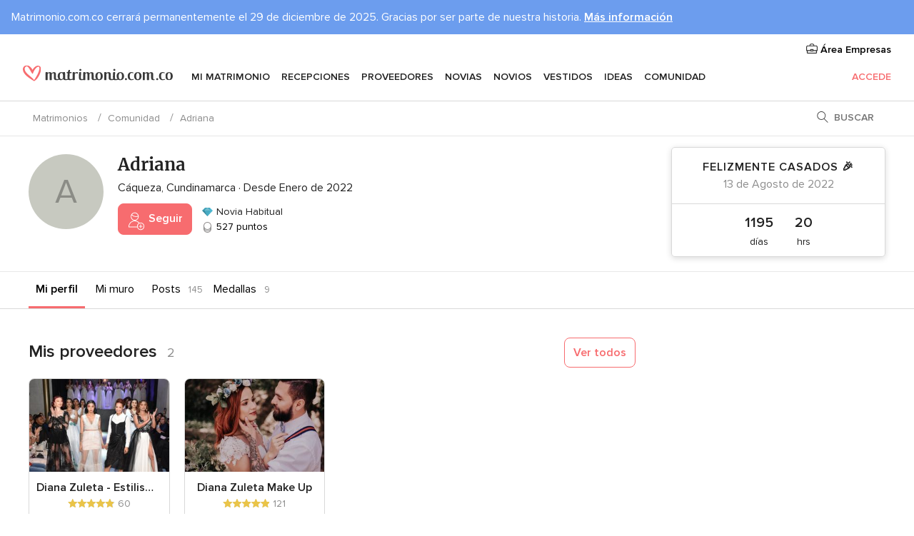

--- FILE ---
content_type: text/html; charset=utf-8
request_url: https://www.google.com/recaptcha/api2/anchor?ar=1&k=6LfaEqcUAAAAAIEGeAqlI36kypqW0fxsC4wq2nyZ&co=aHR0cHM6Ly9jb211bmlkYWQubWF0cmltb25pby5jb20uY286NDQz&hl=en&v=TkacYOdEJbdB_JjX802TMer9&size=normal&anchor-ms=20000&execute-ms=15000&cb=3gl0cw9gyk8q
body_size: 45803
content:
<!DOCTYPE HTML><html dir="ltr" lang="en"><head><meta http-equiv="Content-Type" content="text/html; charset=UTF-8">
<meta http-equiv="X-UA-Compatible" content="IE=edge">
<title>reCAPTCHA</title>
<style type="text/css">
/* cyrillic-ext */
@font-face {
  font-family: 'Roboto';
  font-style: normal;
  font-weight: 400;
  src: url(//fonts.gstatic.com/s/roboto/v18/KFOmCnqEu92Fr1Mu72xKKTU1Kvnz.woff2) format('woff2');
  unicode-range: U+0460-052F, U+1C80-1C8A, U+20B4, U+2DE0-2DFF, U+A640-A69F, U+FE2E-FE2F;
}
/* cyrillic */
@font-face {
  font-family: 'Roboto';
  font-style: normal;
  font-weight: 400;
  src: url(//fonts.gstatic.com/s/roboto/v18/KFOmCnqEu92Fr1Mu5mxKKTU1Kvnz.woff2) format('woff2');
  unicode-range: U+0301, U+0400-045F, U+0490-0491, U+04B0-04B1, U+2116;
}
/* greek-ext */
@font-face {
  font-family: 'Roboto';
  font-style: normal;
  font-weight: 400;
  src: url(//fonts.gstatic.com/s/roboto/v18/KFOmCnqEu92Fr1Mu7mxKKTU1Kvnz.woff2) format('woff2');
  unicode-range: U+1F00-1FFF;
}
/* greek */
@font-face {
  font-family: 'Roboto';
  font-style: normal;
  font-weight: 400;
  src: url(//fonts.gstatic.com/s/roboto/v18/KFOmCnqEu92Fr1Mu4WxKKTU1Kvnz.woff2) format('woff2');
  unicode-range: U+0370-0377, U+037A-037F, U+0384-038A, U+038C, U+038E-03A1, U+03A3-03FF;
}
/* vietnamese */
@font-face {
  font-family: 'Roboto';
  font-style: normal;
  font-weight: 400;
  src: url(//fonts.gstatic.com/s/roboto/v18/KFOmCnqEu92Fr1Mu7WxKKTU1Kvnz.woff2) format('woff2');
  unicode-range: U+0102-0103, U+0110-0111, U+0128-0129, U+0168-0169, U+01A0-01A1, U+01AF-01B0, U+0300-0301, U+0303-0304, U+0308-0309, U+0323, U+0329, U+1EA0-1EF9, U+20AB;
}
/* latin-ext */
@font-face {
  font-family: 'Roboto';
  font-style: normal;
  font-weight: 400;
  src: url(//fonts.gstatic.com/s/roboto/v18/KFOmCnqEu92Fr1Mu7GxKKTU1Kvnz.woff2) format('woff2');
  unicode-range: U+0100-02BA, U+02BD-02C5, U+02C7-02CC, U+02CE-02D7, U+02DD-02FF, U+0304, U+0308, U+0329, U+1D00-1DBF, U+1E00-1E9F, U+1EF2-1EFF, U+2020, U+20A0-20AB, U+20AD-20C0, U+2113, U+2C60-2C7F, U+A720-A7FF;
}
/* latin */
@font-face {
  font-family: 'Roboto';
  font-style: normal;
  font-weight: 400;
  src: url(//fonts.gstatic.com/s/roboto/v18/KFOmCnqEu92Fr1Mu4mxKKTU1Kg.woff2) format('woff2');
  unicode-range: U+0000-00FF, U+0131, U+0152-0153, U+02BB-02BC, U+02C6, U+02DA, U+02DC, U+0304, U+0308, U+0329, U+2000-206F, U+20AC, U+2122, U+2191, U+2193, U+2212, U+2215, U+FEFF, U+FFFD;
}
/* cyrillic-ext */
@font-face {
  font-family: 'Roboto';
  font-style: normal;
  font-weight: 500;
  src: url(//fonts.gstatic.com/s/roboto/v18/KFOlCnqEu92Fr1MmEU9fCRc4AMP6lbBP.woff2) format('woff2');
  unicode-range: U+0460-052F, U+1C80-1C8A, U+20B4, U+2DE0-2DFF, U+A640-A69F, U+FE2E-FE2F;
}
/* cyrillic */
@font-face {
  font-family: 'Roboto';
  font-style: normal;
  font-weight: 500;
  src: url(//fonts.gstatic.com/s/roboto/v18/KFOlCnqEu92Fr1MmEU9fABc4AMP6lbBP.woff2) format('woff2');
  unicode-range: U+0301, U+0400-045F, U+0490-0491, U+04B0-04B1, U+2116;
}
/* greek-ext */
@font-face {
  font-family: 'Roboto';
  font-style: normal;
  font-weight: 500;
  src: url(//fonts.gstatic.com/s/roboto/v18/KFOlCnqEu92Fr1MmEU9fCBc4AMP6lbBP.woff2) format('woff2');
  unicode-range: U+1F00-1FFF;
}
/* greek */
@font-face {
  font-family: 'Roboto';
  font-style: normal;
  font-weight: 500;
  src: url(//fonts.gstatic.com/s/roboto/v18/KFOlCnqEu92Fr1MmEU9fBxc4AMP6lbBP.woff2) format('woff2');
  unicode-range: U+0370-0377, U+037A-037F, U+0384-038A, U+038C, U+038E-03A1, U+03A3-03FF;
}
/* vietnamese */
@font-face {
  font-family: 'Roboto';
  font-style: normal;
  font-weight: 500;
  src: url(//fonts.gstatic.com/s/roboto/v18/KFOlCnqEu92Fr1MmEU9fCxc4AMP6lbBP.woff2) format('woff2');
  unicode-range: U+0102-0103, U+0110-0111, U+0128-0129, U+0168-0169, U+01A0-01A1, U+01AF-01B0, U+0300-0301, U+0303-0304, U+0308-0309, U+0323, U+0329, U+1EA0-1EF9, U+20AB;
}
/* latin-ext */
@font-face {
  font-family: 'Roboto';
  font-style: normal;
  font-weight: 500;
  src: url(//fonts.gstatic.com/s/roboto/v18/KFOlCnqEu92Fr1MmEU9fChc4AMP6lbBP.woff2) format('woff2');
  unicode-range: U+0100-02BA, U+02BD-02C5, U+02C7-02CC, U+02CE-02D7, U+02DD-02FF, U+0304, U+0308, U+0329, U+1D00-1DBF, U+1E00-1E9F, U+1EF2-1EFF, U+2020, U+20A0-20AB, U+20AD-20C0, U+2113, U+2C60-2C7F, U+A720-A7FF;
}
/* latin */
@font-face {
  font-family: 'Roboto';
  font-style: normal;
  font-weight: 500;
  src: url(//fonts.gstatic.com/s/roboto/v18/KFOlCnqEu92Fr1MmEU9fBBc4AMP6lQ.woff2) format('woff2');
  unicode-range: U+0000-00FF, U+0131, U+0152-0153, U+02BB-02BC, U+02C6, U+02DA, U+02DC, U+0304, U+0308, U+0329, U+2000-206F, U+20AC, U+2122, U+2191, U+2193, U+2212, U+2215, U+FEFF, U+FFFD;
}
/* cyrillic-ext */
@font-face {
  font-family: 'Roboto';
  font-style: normal;
  font-weight: 900;
  src: url(//fonts.gstatic.com/s/roboto/v18/KFOlCnqEu92Fr1MmYUtfCRc4AMP6lbBP.woff2) format('woff2');
  unicode-range: U+0460-052F, U+1C80-1C8A, U+20B4, U+2DE0-2DFF, U+A640-A69F, U+FE2E-FE2F;
}
/* cyrillic */
@font-face {
  font-family: 'Roboto';
  font-style: normal;
  font-weight: 900;
  src: url(//fonts.gstatic.com/s/roboto/v18/KFOlCnqEu92Fr1MmYUtfABc4AMP6lbBP.woff2) format('woff2');
  unicode-range: U+0301, U+0400-045F, U+0490-0491, U+04B0-04B1, U+2116;
}
/* greek-ext */
@font-face {
  font-family: 'Roboto';
  font-style: normal;
  font-weight: 900;
  src: url(//fonts.gstatic.com/s/roboto/v18/KFOlCnqEu92Fr1MmYUtfCBc4AMP6lbBP.woff2) format('woff2');
  unicode-range: U+1F00-1FFF;
}
/* greek */
@font-face {
  font-family: 'Roboto';
  font-style: normal;
  font-weight: 900;
  src: url(//fonts.gstatic.com/s/roboto/v18/KFOlCnqEu92Fr1MmYUtfBxc4AMP6lbBP.woff2) format('woff2');
  unicode-range: U+0370-0377, U+037A-037F, U+0384-038A, U+038C, U+038E-03A1, U+03A3-03FF;
}
/* vietnamese */
@font-face {
  font-family: 'Roboto';
  font-style: normal;
  font-weight: 900;
  src: url(//fonts.gstatic.com/s/roboto/v18/KFOlCnqEu92Fr1MmYUtfCxc4AMP6lbBP.woff2) format('woff2');
  unicode-range: U+0102-0103, U+0110-0111, U+0128-0129, U+0168-0169, U+01A0-01A1, U+01AF-01B0, U+0300-0301, U+0303-0304, U+0308-0309, U+0323, U+0329, U+1EA0-1EF9, U+20AB;
}
/* latin-ext */
@font-face {
  font-family: 'Roboto';
  font-style: normal;
  font-weight: 900;
  src: url(//fonts.gstatic.com/s/roboto/v18/KFOlCnqEu92Fr1MmYUtfChc4AMP6lbBP.woff2) format('woff2');
  unicode-range: U+0100-02BA, U+02BD-02C5, U+02C7-02CC, U+02CE-02D7, U+02DD-02FF, U+0304, U+0308, U+0329, U+1D00-1DBF, U+1E00-1E9F, U+1EF2-1EFF, U+2020, U+20A0-20AB, U+20AD-20C0, U+2113, U+2C60-2C7F, U+A720-A7FF;
}
/* latin */
@font-face {
  font-family: 'Roboto';
  font-style: normal;
  font-weight: 900;
  src: url(//fonts.gstatic.com/s/roboto/v18/KFOlCnqEu92Fr1MmYUtfBBc4AMP6lQ.woff2) format('woff2');
  unicode-range: U+0000-00FF, U+0131, U+0152-0153, U+02BB-02BC, U+02C6, U+02DA, U+02DC, U+0304, U+0308, U+0329, U+2000-206F, U+20AC, U+2122, U+2191, U+2193, U+2212, U+2215, U+FEFF, U+FFFD;
}

</style>
<link rel="stylesheet" type="text/css" href="https://www.gstatic.com/recaptcha/releases/TkacYOdEJbdB_JjX802TMer9/styles__ltr.css">
<script nonce="OT5E4_V_tDvjbijZcTEoSQ" type="text/javascript">window['__recaptcha_api'] = 'https://www.google.com/recaptcha/api2/';</script>
<script type="text/javascript" src="https://www.gstatic.com/recaptcha/releases/TkacYOdEJbdB_JjX802TMer9/recaptcha__en.js" nonce="OT5E4_V_tDvjbijZcTEoSQ">
      
    </script></head>
<body><div id="rc-anchor-alert" class="rc-anchor-alert"></div>
<input type="hidden" id="recaptcha-token" value="[base64]">
<script type="text/javascript" nonce="OT5E4_V_tDvjbijZcTEoSQ">
      recaptcha.anchor.Main.init("[\x22ainput\x22,[\x22bgdata\x22,\x22\x22,\[base64]/[base64]/[base64]/[base64]/[base64]/[base64]/YVtXKytdPVU6KFU8MjA0OD9hW1crK109VT4+NnwxOTI6KChVJjY0NTEyKT09NTUyOTYmJmIrMTxSLmxlbmd0aCYmKFIuY2hhckNvZGVBdChiKzEpJjY0NTEyKT09NTYzMjA/[base64]/[base64]/Ui5EW1ddLmNvbmNhdChiKTpSLkRbV109U3UoYixSKTtlbHNle2lmKFIuRmUmJlchPTIxMilyZXR1cm47Vz09NjZ8fFc9PTI0Nnx8Vz09MzQ5fHxXPT0zNzJ8fFc9PTQ0MHx8Vz09MTE5fHxXPT0yMjZ8fFc9PTUxMXx8Vz09MzkzfHxXPT0yNTE/[base64]/[base64]/[base64]/[base64]/[base64]\x22,\[base64]\x22,\x22Y8OYw6vCpBtCw68bYcKGVwlhb8Obw50DwoXDkW95QsKVDjR8w5vDvsKawoXDq8KkwrzCs8Kww70nKMKiwoNIwpbCtsKHE2sRw5DDjMKnwrvCq8KYRcKXw6UiOE5ow6E/wrpeLVZgw6wpEcKTwqsyCgPDqyVGVXbCjsKHw5bDjsOIw4JfP3LClhXCuDLDmsODIQnCjh7Ct8Kbw79awqfDqMKwRsKXwqM/AwZcwrPDj8KJRyJ5L8OWRcOtK3TCvcOEwpFbOMOiFg8Mw6rCrsO6dcODw5LCp3nCv0sTRDArQ3rDisKPwrHCsl8QWMOhAcOew5/DhsOPI8OKw6Y9LsOwwqclwo1Ewp3CvMKpNsK/wonDj8KPPMObw5/DocOcw4fDunfDpTdqw7laNcKPwqLCtMKRbMK2w63Du8OyGzYgw6/DusO5F8KnQ8KgwqwDecOnBMKew6RAbcKWfiBBwpbCgsOVFD9/HcKzwoTDhyxOWQ/ClMOLF8O/[base64]/Dk8ORw6vCmxJpworDrwfCjsK1aMK4w4XChCpnw5ttO8OGw5VEDmHCuUV2fcOWwpvDksOCw4zCpgpewrgzAjvDuQHChVDDhsOCbwUtw7DDncOQw7/DqMK5wpXCkcOlPzjCvMKDw5TDpGYFwrHCi2HDn8Ofe8KHwrLCqcKAZz/DkkPCucKyNMK2wrzCqFpCw6LCs8Odw6NrD8KzNV/CusKLf0N7w6TChAZIf8OwwoFWQ8KOw6ZYwqYHw5YSwpInasKvw4LCgsKPwrrDlMKlME3DpVzDjUHCpAVRwqDChzk6acKvw4t6bcKeNz8pJRRSBMOMwpjDmsK2w7LCj8KwWsO+L30xCMK8eHs3wq/DnsOcw7PCqsOnw7w5w7BfJsOTwofDjgnDtWcQw7Frw71RwqvCtUUeAXJ7wp5Vw5/Cq8KEZXImaMO2w7A6BGBSwq9hw5UoM0k2wrTCnk/Dp3YAV8KGTAfCqsO1EXpiPk3Dk8OKwqvCrCAUXsOuw6rCtzFgMUnDqznDsW8rwpl5MsKRw7HClcKLCQEyw5LCox7CpAN0wp0bw4LCumo6fhclwobCgMK4EsKSEjfCqkTDjsKowqDDnH5La8KUdXzDqC7CqcO9woFaWD/CjcKzcxQ9OxTDl8OiwoJ3w4LDrsOJw7TCvcOUwrPCuiPCl20tD0pxw67Cq8OBCy3Dj8OVwpt9wpfDiMOFwpDCgsOQw6bCo8OnwpDCn8KRGMOpV8KrwpzCskYjw5vCsBAdR8O7CQUSPcOUw615wrxxw6PCp8OhIkJVwp8IOcO7wppkw5bCl3nCjUTCo1I/[base64]/DuMONeTfCmRkOV8KIwqPCr2vCl0TCsiXCgMKoHcObw7hVDMOlcCA0FsOOw73Dt8KbwqBGfUfDtsOUw6vCs0zDhzbDj1oMacOlQMO+wqXCgMOkwrXDmgrDtMK9a8KqPnXCpsKQwotzRXzDsjXDgMKoTRVdw4FLwr9/w7dsw77Ck8O4UMOYw7HCuMOdCRxzwoM+w7sXT8OKGH1Lw5RRwrHCmcOreCF2LsKQw6/CscODwr7ChhMnHcKZNsKBWglhVmDCjgwXw6rDp8OXwoDChsKBwpPDiMKkwpsDwpPDrRI/wpM+CjoQGsKEwpDDgX/CjgrCqnJ6w6rDlcKMFk7Cjnk4T2rCjgvCm00awptMwp3DjcKXw6nCqlbDvMKmw47CrsO8w79EKsK4LcOUDBtWOWMYacKnw5Fywrwjwp1Iw4Auw6wjw5h1w73DusOfADRqwpBtYx/Ds8KaG8KVw7TCsMK/H8K7JSDDnhHCv8K+YSrCjcK7wp/CkcOnecOTXsOqI8K+bSLDrsOYaDYxwqF/[base64]/CiHZrwozDoMKdKgLDi2XCvsOcA0nDqF3CmMODGsOTTcKYw4PDhsK1wrEPw5vCgsO/Uj7CmRDCjUPCk2Vaw7fDsWYwZmknCcOrZ8Kfw6bDkMKvNMO7wrslAcOPwrnDs8Kow4fDsMKvwrHClhPCukzCqHVpFkLDvx7CvjbCjsOQA8KXZ20PJVXCmsO+Dl/Dg8OIw4TDuMONKC0zwpTDqwDDgcKzw5hfw7YMPsKPCsKyRsKkHwLDuHvCkMOfFmBNw4VZwqRqwpvDikkXQUx1P8Ouw69lRh/CnMKCcMK+F8KNw75dw7LDvgvCuEDCrQvDk8KWLsKCFilAPhVsQ8KzLsO/J8OFMUk1w6/[base64]/F8OEwqbCosKtwog4w4NORi3CoiLDucKmw5DDgcOHKDdld0I7MxHCnlLCkDvCjwFWw5bDlVfCgi3Dg8K6w6cmw4UGG2oeJsOuw5nClB0Ww5XDvzZuwo/Dpm4mw5oLw7x2w7kcwqTCksOAIMK6wphgYWxPwpXDjGDCh8KQV2hjwq7CpQgXWcKPAgEFAjJlDcOUwoTDjsKjUcKtwqvDiz/DryLCrHU1w7/ClH/DoSfDrMKNIX56w7bCuDDDln/ChsKWXm8/eMOowq9OKQvCj8Kew5bCtMOJecKvw4BpQi0VZRTCihrCvcOPF8KqUWzChGJLV8OZwpNrw7NuwqTCpMOawpDCgMKYM8KEYxnDmsOKwrzCjWJNwrgdY8KvwqJxXcOKAFTDknLCjzBDL8K6dFjDmsKew6nCuDXDrnnCrsKJaTJew4/ClX/Cp0LDumMqPMKrG8KoAWPCpMKkwrDDv8O5IkjCtDY8J8OQSMOuwqx+w6PCv8OqMsKmw7HCiAnCuh3CslwXFMKOUy8Aw7nCsC5rEsOYwpbCiX7DsxlWwoNzwrw3GVPDtWvDjX/CvVbDr1HCkjTCjMOPw5Ebw4phwoXCvCdmw74Ew7/[base64]/[base64]/w4AZD2jDt8ODw5l4KlbCmsKqTi7Cg1EWwrvCmWbCh1fCoDs6wq7Dnz/DlBw5JH9rw4DCuCHCgsK1VVNxcsObAwXCl8OHwq/[base64]/DhMKjw5/DjMOzHinCjmPDisOKw5DClsOXQsKKw5nDtUdKHxwWaMOYWmVHOcOnNMOcDGNVwpLCvsO9cMKvTEoiwr7DgU4IwogxB8KrwrfCjVgHw5gMHcKBw7vCm8OCw7LDiMK/SMKBXkNZUjHDoMO7wrkMwr9hE20Xw4fCt3bDnMKcwozDscOAwoTDmsO7wpMPBMKHRD/DqkzDsMOIw5tQIcOxfhHCkA7DrMOpw6rDrMKkTD/Cg8KvFDjCoXACBMOOwrDDqMKuw5UVCXRUa2/CmcKDw6M+W8O+HHPDnsKkYGDClsOEw7hAbsKNB8KEUcKrDMK0wqBtwqDCuzAFwopnw5fDvw5IwoTCgGUBwoLDrGRMJsOowq92w5nDsFPCkU0Xw6fCq8Ofw7vCs8K6w5ZiPUh+bWPCrSdXT8KYPXzDn8KWcip1fMOWwqYAB3k9csOBw7nDsB/Dt8OaScOCb8ORFMKUw6dYUQk0bSQVaCZKwqTDoWMcDS94w5RywoYXw7DDi2AHTT5WOmTCgsKjw6dYTDMVMsOJwpzDnTzDucKjGW3Dph5DEDdxwp7CiyINwqYTTGLCoMOcwr3CohfCjx7DgAk9wrHChMK/w7kvwq9uSGLCmMKIw5LDusOVQcOkIMOVwoNvw5cQXQXDkcODwrXCuzcsU13CnMOKUcKiw5pFwoHCphNcMMKPYcK/anbDnURZTzzDv3XCvcOSw58/[base64]/[base64]/[base64]/DgcOLUj06SMK5wrnClcOvw5YLZyAzwqV+c0LCpSbCvsOXw5XCj8OzVMKiRBbDmmlxwoskw657wrTCjj7Do8OwYTXDvlHDrsKlwrfCuhnDkxvCicO2wrgaMQ3CrTMfwopBw4lWw7BuDcOjLy1aw6XCgsKkw6/[base64]/DoRvDo8KJBm8CbxcBIwDCpcObBsKYw4BMD8Okw6VoJyHCjC/[base64]/w63Cvx5ew4/[base64]/Cl8K4wrDDkMOgbF/CmScxKMKWwrPDgh0Xwq1PNTbDtQVJwqXCisKUOE7Ch8KeZMOew7nDvBQQbsOVwr7CpWRDOcOJw5IPw4RVwrPCgwnDrxh3EMORwro7w4Q+w4AeS8OBcjDDkMKbw4oxc8O2QcKUNlTDrMKZERhgw4IHw4jCnsK+QTbCtcOne8OpQMKFYMOscsKVJsOEwo/[base64]/[base64]/[base64]/EMK9woFzCMObfMOFw5NUw7DDsBrDuMOFw7nCk1jDm8OyA2nCvMK6DMKGMcOVw7fDhytcKsOuwprDucOFN8K0wqYtw7vCnw0Ew6wKdsKawqTCv8OrTsOzSH3CuUsReRpKcD7DgTzCjMKsaWonw6TDjHIgwqzDjcK5w7bCvsOAHU7CuSzCtw/Drl9FO8OcdxIKwoTCqcOsBcOzIGUoacKtw6oUw5rDtcOmdcKtb1PDgwrCucK1NsO0JsKXw7M4w4XCvjgIf8KVw503woZdwohHw78Mw5YMwrHDicK4XjLDr1h/RwfCokzCuzYtBiIIwqYzw7HDusOxwpoXfsK/[base64]/[base64]/Dq8Osw4huwrPCp8OVwqPCgcK8VHA1SsK9wq9bwpbDnEZdJUXCt2VUesOgw67Cq8Orw5IEB8OCOMOyM8Krw4jChltGL8O/wpbDq0nDssKQHT4Fw77DpAQxQMO0bEPDrMOhw41jw5UXwqrDhR5twrTDv8Oow5rDgVt3wrbDksOcW21GwozDo8KNQMOGw5NfYVNqw6wrwr7DlCo5wojCmSsFeSXDliLCiT/DmsKIB8OpwqkLdCfCjQLDsgDCpDrDqV0+wqVKwqBAw5DCtSDCkBfCh8O+fV7Dl3fDu8KQHsKEfCsPCWzDpy8wwpfCnMK9w7/CncOGwoXCthzCmmDCkS3Dj2TDnMKta8Kcwo4uwpFnbT4vwq/Ckz14w6Y2HV9jw5dNDsKFCRLCmFFPwqUpS8K9NcKOwrcfw63Dg8OPZMOSBcONAigWw4nClcKbQ0sbeMKWw7NrwqPCvnbCtiLDkcKhw5MLWCpQYXAkw5VAw7IcwrV6wqNRblEMF0LCvykFwp9twrVlw53Cr8O5w6nCog/Cj8KPSyXCnTzChsKbwqpYwpkJUj/ChsKIAQF6EElhDA7DvENsw4zDgMOZOsKEbsK7QAN1w4Q8wq/DgsOSwq9BDsOkwrxnUcOSw7khw48wADAEw5PCj8OPwo7CgcKmcsOTw4wPw43DgsOWwrVHwqxHwrTDjX4ebhTDrMK6W8Kdw6loZMO2eMKaTjPDpMOqE2kOwp/[base64]/DqsOMwozDi1JRVcOwUgrDoHtlw6HCusKUNhbDhHFCw6/CiQbCmjJQG1fChDF0Ag0jKcKWw6fDvG3Dj8K2eFoEwrhNw4HCpUcuOMKCBD/Duy4dw6vCm38ha8KUw7TCpCZ3UDTCmMKcTWgCfBvCnF1Rwr1Tw5k+f0dkw6c8L8OoLcKJAQYkEWMMw4TDncKraWLCuy0ianfChkN6UMKCKsKYw4laAXhsw5Ihw6HCmyDCisK3wqB2SG/DmcKkeH7CnyUMw5tuHBJDJAEOwoXDq8OVwqDChMK+wqDDp0rCnFZCNMKnwptnScOMO2/Cs01Lwq/[base64]/DosK/wq7CtcK4wotqNMOhwqvChcKRIx3DunzCp8OKGMKWIMOFw7fDuMK5WAdEMl/[base64]/CmMK0M8KrI8KqHMKaw7HDlMOPw5g4TBJLw5PCs8Omw4vDi8O4w7EET8ONdcOxw64lwprDtVfDosK/w6/CqwPDphcoGzHDm8KqwooTw6TDi2rCtsO3QMOUJcKkw43CssOlw6R7w4HCmSjCsMOow7bCjn/DgsK7DsO8PsOUQC7Dt8KOVsK6F2x2wpEdwqfDtAjCjsOew6ZAwq0oAXJ3wr/CusO2w6LDssOGwp/Dj8Kcw6s1wp9SD8KlZsOww57CrcKRw4DDksKxwqkDw4jDgyh1Wm8ybsONw7gqw4bCi3LDuAzDgMOdwozCtkXCj8OvwqB7w5rDtlTDrDU1w79QHsKjU8KicVbCtMK/wroWBcKAURUVVcKYwpVkw5rCl0HDpsO5w7I9CUsjw5wha0dgw5l4J8OUGWvDhsKNaV3CncKXDcKAHgDCnC/CqcO/w6TCo8KcCjxXw69FwrNNIEN6HcO/DcKWwo/Cn8OjFDDDqcKQwrQ5woZqwpV9wqDDqsKYO8O1wpnDiVHDrkHCr8KcHcOwIxodw4HDqcKfwrfDljdCw7rDu8KHw7oXSMO2H8Off8Ose18rT8Kew6/DknA6eMKcZmUYdhzCoVDCscK3T31Bw5nDgkMnwqU5M3DCoQBqw4rDpT7CuwsbbEARwq/CpWlSeMOYwoQ8wrzCvisow5nCpSstN8KJUsOKAsO/C8OAcXnDrytyw43CshLDuQY7aMKqw4wnwrLDocOsV8OOWnPDssOpMsOlUMK7w5nDu8KvNzJicsOtw6jCtlTCkHAuwoMxQMKGwqXDt8OLDQtdbMOLw4rCrXtWYcOyw6/CmXfCq8Ovw658I15awrPDjnfCocOMw6MEwrzDu8K5wrTDs0ZYTzbCkMKVDsKqw4TCs8Ktwosmw5PCjcKaMHrDksKDSxzChcK9TTbCly/CqMO0RmvCnhfDgsOXw4NVe8OLS8KCI8KOLBzDsMO6E8OhBsOFRsK7wpXDpcK/RDNTw7nClMOiKxDCqMOaOcKMOcO5wpQ5wotvXcKnw6HDksKzR8ObHBXCnmvCpMOLwoQKwp1yw5p2w53CkHPDq03CpR/[base64]/DqcKPKlXCi21ACMOhZcOmw7/Cq8ORH8OdWsKqwoTDrMKBwrLDjcOBeHhrw5kVwoUVMsKLHcOyRcKVw6ROOsKbOWXCmlLDtsKkwrkneX7ChmPDs8K+WMKZU8OQMsOrwqF/P8K0cRwRaQnDmkrDssKCw5l+P37DpjBxByRIDiIXP8K9woHCqcKvDcOMYUduTBjCrsKwcMOhCcKqwoErYcOzwqdlE8KBwooWPlgqCCpZVmJhEsOmMFfCrh/CqAsVwrx6wp7Ck8OqIEwuwoRpa8KowqLCisKYw6/CrMOYw7nDicKpUcOYwo8NwrfCiGLDhMKHZsO2XsOiUAfDu0hhw70fUsOIw7LDv1N7w7gDXsKGUkTDucO4wp1Vwo3CjjM3w4rCmgB2w4DCtRQzwqsFw6dYBmXCosOIAMORwpMewpPCrcO/w6PClkTCnsOpcMK/wrbDkcKLWMO+wovClGjDmcKUG3bDpHIiYcO7wobCj8KKATJ5w4puwqkcGFkHYMOLwoLDhMKvwr/Cr1nCrcOYw4tSHj7CucKRTsKAwpzCqAAzwrjChcOewroxGMOHwq9KbsKrZD/Cq8OAEBjDp2DClzXDtAzDtcOcw5U1wpjDhXJwOhJfwqHDgm3CgzZGJgc4A8OKdMKOXG/[base64]/Dn8KNN3vDscKrwr/[base64]/aFUsw61md8KSGngaw77ChmMBPmnCssOrZsOywpRew4bCmMOqc8Otw7fDicKJRC3DksKNfMOEwr3DrzZuwokywpTDgMOvenIvwqfDrTcgw7vDiWnCoTt6bXrCpMORwq/[base64]/RC01wqtvw5/CnsOdSGsUw7jCv3Q6WsK/w73CqsOww7MwYSnCisKMd8O5EyHDpjbDiWPDs8ONTgfDogTDsW/CpcKDw5fDjWUsHysHcjMdX8KJe8KXwoHCgTjDg20JwpvCjmljY33DsV7Cj8OHw7fCoDVCZMK8w61Tw4F3w7/[base64]/Dr8OZcMK1H8Kvw7HDugAIWiDDmXlqwrhdwr3CsMK5asKESsKgE8O7wq/CisOhwrElw6Uxw7nCuXfCsUU/QGVdw4Mpw7nCnShpc01tUAtqw7YXM314EMO3wpDCmjzCvh0PC8OIw4V9wokow77CucObwq9MclvDl8K7EgrCskIOw5ptwq/CgsK+fsK/[base64]/[base64]/DgMOTCEbDncKpwo11UMOFwqUQwobCtBHCqsOjfxhXHgAeacKPansKw6/CrSbDjXbCgE3Ck8Kyw4PCm21XUxwUwqDDkG1qwopiw6MVGcOnYC7DuMKzYsOuwq9+bsO5w6XCoMKofzzClcK3wpZRw7/DvcOBTgUsVcK+worDv8OjwrUlIW5IFitDw7HCuMKzwoDDucKCWMOWL8OEwobDpcOxV2RNwr44wqV2SHltw5fCnibCtBNEWsO/[base64]/Cmh5/w73CjHtmw6fDgjvDmcK+I8KiJkASw6bCpsK+wrzDksOJw67DusOKwrzDmcKEwrzDqmLDjHEow4V0wprDomzDjsKXAX0HTi8rw5YTHnx+wqsVE8OzfE1MUzDCrcKMw7/DosKWwoR3w6Rawq1gRm7DoFTClcKFfBJgwqhTcsKCVsOawrF9QMO/wokIw795GksYw6kgw40SZ8OAB0/CmB/CqXpvw4zDicOCwp3Cp8KBw6nDnx/[base64]/VlEWZMKOwpXCiC3Cqno2PmnDusKnwrrDqcO1wpbDs8KBMhsLw6QTI8OUKmnDj8KFw4Fmw4/Cm8OvDcOTwqnCj3oDwpXDs8Oow6lLDT5PwoTDg8KSeAxjbWbDvMO8wpTDgTgvNcKtwpPDhMOkwrrCicOVKiDDlzbDtMORMMOMw6RuV3QnYTfDjmhbwr/Dv1pwL8Otwr/[base64]/w43DjMKCU8OicFwiw6NMdld2R8OgfHPCrMKYLsKDw6IGBQHDrj8pYw7DgMKrw6AHF8KIUx8Kw58ywrVVw7Nzw7LCjXDCtMKtPk8DacOBWsOteMKHRnlUwqTDr2UPw4wOXQTCi8O/wqQ6WG5Mw5kiw5/[base64]/EGB8wq7DrMKbSGnCtsOTw7d5w5FtKsO8NMKPPsKKw5oNSsOUw64rwoLDuGNCPxdqFMO6w55HMcOSWjssaUUmUcKkbMO8wqxAw5AnwolMJMOXHsK1FMOQeEDCoBZnw4Zww5TCqsKgaBpPK8Kywq4uGETDqHHChgPDtjlGEAXCmhwca8KUKMKrRnXCmMKAwozCn0/DksOiw6d8UTpLwpltw7/CplwRw6LDnEEqfznCssK8IjwZwoJqwqZ8w6vDkBdbwozDuMKnOSIoHxJ2w7ADwr/[base64]/CocObw7wXwoHDjcKFw6TCsgPCl8Ohw64SDxjDssKMVR5uIsKEw6UfwqQhLVMdwoFIwrEVbizDmlBCJMK4PcONf8K/w5sXw7QEwrrDgkZKE1rDuWBMw55JIDUMCcKBw7HCsSIWeWfChkLCusOFNsOow7nDgMOGZxYQOi5/cBPDgUvCslzDhAQ8w4pZw4ZCwoxeSSU8C8KsOjRaw68HNBfCjMO4LU/[base64]/CicOSw41tPMOKEghhwol2UcOAw7bDoTrDmlt/LTdPwpU1wpXDmMO4w63Di8KywqfCjcKJYMK2wrTDsgxDOsKaQcOiwqFuw5fCv8O4WkPCtsONaQjCnMOdesOWVAhvw6vCoxDDimjCgMKbw73CkMOmL3BDfcOfw5pVGlRiwrzCtCIrd8OJw7HCrsKMRk3DgTlLfzHCpF/DhMKXwobCvQDCqcOcwrTCukHCgGHDiWsgHMOzEH1jGWnDlnpBVE4fwqnCk8OgC3tITDrCiMOKwr50GSwTBQ/CmsObw57DoMKHw4HDs1XDsMKfwprCnmxHw5vDvcKgwrPDssK9U3PDncK5wrFhw7gewr/DmcO5w7xDw6lrAiJHDcKyHS/DrBfCp8OnUcOqF8Kww4/DlsOMM8Ohw55gPMO3M2DCkTkTw64IWMO6fsKXdkU3wrwLJMKAQW7CisKpGRPDucKDAsO4c0rCv198OHbChhbCjGlHasOMT3h3w7fCgQ/DtcOPwrYAw7Z/wojCmcKIw5ZCM0rDpsKWwoLDtUHDssOyc8Khw77Du37Csn/CjMO3w6vDuWVUPcKqexXCvwTCrcOuw4rCkklla3DColfDnsOfV8K6w5LDtAfColTCmltJw77CrMOvT2jCoGAYQULCm8OUdMKMVVLDiTLCicOaf8KvRcKHwo3DugYbw6bDisOqTBMywoPDuiLDuzZXwoNYw7HDnFVQFTrCig7DgxwEIlvDry/Dn0TDqgTDmgwtJAZaHx7DmRpaMGQkw51tasOBamEGQkXDuHJ8w7l3XsO4U8OcZnJoQ8ODwoHDqkJgdMOTcMO5dMOQw4E2w7hzw5DCjHgYwrM4wo/[base64]/DpxvDl8OrwrTChVJLwqDDvMKhIG54wpPDhGTCkArDllbDtEhgw5MPwrElw58rNA55AXBWBsOpQMO7wr8Xw6XCi3NpbB0Nw53CqMOUaMODfmFYwqDDlcKzw7DDh8OvwqsGw73Dj8OPLcKmw6zCjsOoQDcIw7zDmkTCqDXCjU/CmyPDqW3Cm3xYA38Yw5NfwpDDrxFBwoHCgMKrwoLDs8Oww6Q/wpYMR8K4wrYNdFUJwrxUAsOBwp8yw5sYDF0Iw6gFJjjCtsO9ZC5ywrrCownCp8KSw5LCg8K5woDCmMK7H8KZBsKOwo0ZdQFBN3/Cs8KtXcKIY8OyBsOzwrrDhCfDmQfDinQBThRaNsKOdhPDqSTDgFrDusOhC8Oec8O1wrocCAzDrsObwpvDv8OfP8OowrBqw5TChV3CkANEE39Aw6vDjsKAw5XDmcK2wrAawoN3EMKUG3rCscK1w7kyw7LCkHfCt2QXw6XDp1EZU8K/w7TComFMwoYROsKdw5JZPQ96eAJZacK0eVxuR8OywpgNT2hlwptXwq/[base64]/CkCoPw6JlwqDDtSZjHcOuQQvDvcKqwoV4fTZxacKKw4Egw7nCssO/[base64]/DqRA/wo3CrV01wpfDusOHJ0nDkMO3wr5ew7zDsTTClXvDkcK5w4xIwpfDk1PDksOww40aUcONC1bDscK9w6RuHcKxKcKgw5lkw60HBsOcwoRHw50bSDLDvyE1wolldx3CrR9pHiTCnw/CgmoDwpIjw6fDp15lVMKrA8K3OBjCpsK0wpfCglEhw5TDlcOzXcO+K8KYfm0VwrHCpMKdKMKjwq0Lwpk5w7vDmz3CqEEPSXMRa8OLw5McN8ODw5jCrMKiw5khRwdIwrrDnkHCq8KQeHdcA2XCnjzDojoHXA9Uw7HCojZ7OsK/[base64]/DkVlPwr9vwqlCwqXDljE3wp/Cpnd/w6nDuwjCr2HCgBbDkMKPw58pw4jCvMKLGDTCm3HChRZFEUjDh8OewrDCjcOWMsKrw4wTwpzDry8xwo7CkkN/PsKgw4vCoMKFA8KQwr4+w5/[base64]/DvMK1w5HCsWLDgsOJUsOcwoFAbT0sFkRcJTxUwrTDucOvAHpUw5fDsxw4woJGGcKnw6XCkMKgw47DrxscQ3kUeC4MJWJdwr3Drx4nWsKSw58awqnDrw9BDsKKBsKURsKDwrDCjsOZBz91VhvDv1g2KsO1KX7CmwJBwrbDp8O3YcKUw5/DoUbClMK3woVMwo0xccKXwqfCjMOJw4UPw6DDh8OPwrPDvwLCgifCkmfCn8OKw57DuR3DlMOSwr/[base64]/DtcKww7TCm8KIw6BhZ1Jxw5PCmSDCtUbDn8Ozw7hkD8K/IylVw71DY8K+wqxwRcOrwpcNw67CvkrChcKFFcOiFcOEOcKiccOATMO0wqxtFDbDnSnDi0IDw4Vwwq42fkxlH8OYD8KUEcKTU8OMZsKVwq/CpUzDpMKCw6g5D8OELMOKw4N8JsK+GcO9wqvDpkAzwqEDEiLDmcKIdsORI8Ouwq9Vw5nCpsOkJVxPUcKgAcO9Y8KmCAZQCsK7w4nDnCLCkcOewo5bO8KsOGYYQcOkwrDCgsONYsO9w50fJ8Orw64jZGnDrWjDiMOjwrB1WcOow4sGCRx1wqA/AcO8JMOww4wzYsK0LxYWwpXCvcKqwpFYw67CmMKNKE3CjW7ClE89DsKPw7sDw7vCsRccSGMtH2Ygwp8oK1gWB8ORJUsyOWXDjsKRKsKTwrjDsMOHw4nDjC0YM8OMwrrDvw9iH8Orw5xSO1/CoiQnRWsvw5PDvcOVwpLDt2XCqjZpOcOFR14ew5/DiHRuw7HDigLDvyhlwq3CrzEwIDTDoVBRwpDDjELCs8KLwoE+csKlwpFYCynDvR3DrEBZHcKLw5QyW8O4BwxLDz5jFRHCj29kF8O1HcOuwoINJjVUwrIlwpXDoXdAEMO/UcKvcBvDozBCXsODw5LClsOKI8OKw5lVw7nCsBAuJggvF8KNYEfCk8O/wokgF8O1w78SL3Yhw7zDtMOkwr7CrsKFE8Krw6UuUsKAwoLDhRrCr8KmOcKow4ULw4XDlD1hTSbCjMKXMGRtOMOwGmZuFgDCvSXDgcOOwoDDrVENYGE/LnnDjMOPdsOzbzAWw4wXdcO+wqpLGsOURMOlwqJhR2FdwpzDjsKeHjLDt8Kow4x3w4zDmsK2w6LDpF/Do8Oswq9hMcK8XAPChcOlw4bDixd+HsO6w4V5woXDuCY3w47Dv8K1w4fDnsO0wp4zw63CocOuwpJHER9ELEpgbBHCjRZJA0lefyoXw6Qww5lmLsOIw4AJGz/DssOtQcKwwq8Aw64Ow73Cg8KSazASLUrDkW8gwqvDuzkpwoTDs8OAVcKpAiDDk8OQTlLDk1h1WlrDl8KIwqk2Z8O3woNNw61ywrlgw77DrcOLVMOVwqVBw44LWcONAMKMw6bCpMKHD3dIw7DCu2kdUn5la8KSTiBTwpnDsUTCkyNDVsKARMK6Yn/CvVDDlcOFw6vCgMOvw4YCKFjDkDdlwoZCeD4LIMKAbBxeGFHDjxZNWxJTVkBwBFMFMg/[base64]/CtWPDrDvCisKEFMO3EDTCicKSOXjCtcKydsOIw6gjw6RFe2A/w7Q+ZFvDnsK2wonDkEVow7EHUsKIYMOyN8K4w4wmLlIuw6XDjcKKXsK1w6fCkMKEaXN+PMK+w7XDrMOIw5TDnsK5TBrDjcKTwqzCj3fDgXTDhiUTDCvDlMOOw5M0GMK7wqFoI8OPbMO0w4EBU1XDlgzCtEHDqWrCiMO5BVjCgSE/w7bCs2vCk8OYWmltw4zDocOVw74Mw7FvJ3pvLBJwNsOPw5hBw6w0w7fDszVhw48Hw658woA4wqXCscKVUcOpCnRLJsKowodRLMOhw4bDmsKCw7hxKcOAwqtXL18HYMOgbmTCu8K9wrJzw6dbw5/Dg8OqDsKfMlzDqcO5wq0sH8OKYg4KNcKCQgIuPRNAbsKSRVHCnUzCnAd2DQDCo3Ftwpd4wowew5PCsMKzw7DCrsKaesK8GnbDtnfDkAUtAcK8csKjZQM7w4DDgHF1U8KcwopnwphswqF9wrAaw5PDnsOCSMKNacOhP2Q+woJew6sPw6vDo1AtN1/DlGE6NBNjwqJ/EkI/[base64]/Cq8KJNzDCuVJ6w4TCisO/[base64]/KQ/DhMKDwrYlacKhcFXCtsOJOHYpwrRXw5/ClhfCpVZRKErCisKhIMK9wqECTCRzGAwCfcKzwqN3H8OGL8KlbSZIw57CkcKLwo4kO2rCvD/CnMKpOhVsQcO0PQHCnj/CnT9zawUWw5TCj8KJwqTChCzDhMOFw5EbAcKwwr7CpGjCicOMMMKlw5lFR8K/wqjCoFvDvBLDicOvwrzChUbDqsKsSMK7w6HCkTRrHsKswpY8Z8OgZGxPT8KzwqkJwpJMwr7DnUELwonDlFdFcSYcLMKyIgkdEnnDvl1OWTx2Om06fDnDlxDDgQHDhhbCscK9KzTDow/[base64]/wq8dw7VZG8OoCsKwwr3DncK8ZlHCnwDCs0HCn8OEBsKuwoM7HT/CsDzCocOOwoTChsKIw77DtFLCl8OPwqXDq8OswqzDscOIMMKVYGIOGhvCh8Okw6vDsjROdw8HQcKffkEXw6zChXjCnsKBwo3Di8K+wqHDkDvDtik2w5fCt0TDoRQrw4rCksKkd8OKw7nDrcOJwpsywoxyw4nDiEQgw4x/w7RQfsKWwqPDqsO9asKvwpDCkhHCnsKiwpDDmsKqdGnCpsOMw4cDwoRjw7A4w6sXw5XDh2zCtMKBw6/DkMKlw7rDv8OCw4ZQwrzCjgXDrHYEwrnDqzfCnsOmHBhnflDDvUfCgnAkP1t7wp7ChsKHwqvDrsKJAsOBGSQLw5h/woBjw7fDtsK1w6tQE8O1fBFmPsKmw51ow6kiYB1vw64YV8O1woAGwrDCvsKrw681wqXDgcOpfcOKHsK2Q8KEw5TDicOVw6FnShYJZXdEC8KgwpHCpsKlwpbCv8Omw51twrYUFVEAcGvCiSd3w7UNE8O2wq/[base64]/CmgQQXRtfR3IzV8Knw7dRwqAtfsKuwpwdwqtEWi3DgcKkw5Zlw7RgK8OTw7LDh2wTw6HCpWbDpj8MPEs5wr0GGcKmKsKAw7c7wq4QDcK3w53CrEPCvG7CosOVw67DoMO+aFzCkAnChxwvwqYkw4EeaBJ4wr/Cu8OdJnEpZsOMw4JKG2QLwotMMhfCt3lnWsKZwq8JwqJHCcO8asO3egUrw7HCuxYKACcKAcOlw4U+LMKKw7TCn04CwozCjcO2wowTw4p4wrHCjcK7woDCoMOxFWLCpMKiwotdwp1ewqhjw7IfYMKMNsK2w7MKw5M6ABnCpk/[base64]/Di8Kjw7xtworDhWB6wr0tGsOdw6DCkMKrEy/[base64]/CvRLDjHwcwo7CtzzDgB7Coxocw5cLfEdNwp/DgynCicK2w4DCtADCksOQSsOOPcK0w4EgV2cnw4kzwqswZUjDoCbCkVbCjTrDqy7DvcOoDMOsw70QwrzDqBHDlcKYwrtcwp/DgMOtU14MNcKaOsKmwrpewrUNw6BlB23DhkLCisOURF/[base64]/w4Azw4PDpBXDsCwVOB89wozCqsO/fB5iw5jCo8Oxw4PCm8KZOSLCpsOAUHPDsW/Dh1fDtcO7w67Dqgxxwq01CU5zI8K/fG3Clnt+AW3DgcKTwobDpsK/eWfDr8Oow4pvBcKKw6XDt8OKw4vCp8KrXsOvwpUQw4suwrvCmcKkwqLCu8KnwqXDvMOTw4nCn2s9CRjCiMKLTsKtBxQ2woBXw6LCgsK1w7fClG/CkMKWw57DkiNzdkYLIw/Cpm/DucKFw4Umw5BGPcKAwojCgMO8wp8Tw6BTw6YpwrQ+woBkBcOyIMKEDsKBQ8KdwoQsLMOPDcOmwoHDk3HCocObDi3Ct8O2w5I6woMkABRaeQbCm0ASwpPDusOEQVVywpHCji/CrQdIL8OWRVl+XSc8KcKzP2M6J8OXAMOWWl7Dr8OZclvDisK2w4lIa0/DoMKqwozDtV/[base64]/[base64]/FSE9KzYLw7cBwqYswrhPwrbCq0LCqcK/[base64]/w4wSN8KEKznCs8KMEcKywpvDqUoNwqLDgcKVCHMyB8O0HEQrVMKHTzvDhcK1w7nCqHhCH08Gw5jCosOFw49iwp3DjE7CiQo7w6/CrCtswrQEaggzKmPCrcK0w53CgcKxw74XPi7CsDhQwosyLMOPSMOmwonDjyAaLhfCm3zDkSkWw6AAw5vDnQ1DXz10JMKMw4liw45nwqEXw7fDrSfDvjvClsKpw7zDlDQXNcKbwo3DnEoBN8OOwp3Cs8OIwq/CsW7Co3QHTsOtK8O0ZsKLwoTCjMKaCwwrwqHCosOcJW5yLcOCLRHCszs7wohvd2lETsOZdknDhWnCgcOIK8KGegzCrAE2S8K+IcK9w6jChg\\u003d\\u003d\x22],null,[\x22conf\x22,null,\x226LfaEqcUAAAAAIEGeAqlI36kypqW0fxsC4wq2nyZ\x22,0,null,null,null,0,[21,125,63,73,95,87,41,43,42,83,102,105,109,121],[7668936,108],0,null,null,null,null,0,null,0,1,700,1,null,0,\[base64]/tzcYADoGZWF6dTZkEg4Iiv2INxgAOgVNZklJNBoZCAMSFR0U8JfjNw7/vqUGGcSdCRmc4owCGQ\\u003d\\u003d\x22,0,0,null,null,1,null,0,1],\x22https://comunidad.matrimonio.com.co:443\x22,null,[1,1,1],null,null,null,0,3600,[\x22https://www.google.com/intl/en/policies/privacy/\x22,\x22https://www.google.com/intl/en/policies/terms/\x22],\x22AM6U5pFnjNox/16yMpjVWsZkM45ETK4gvDbIcMZNwdA\\u003d\x22,0,0,null,1,1763754411912,0,0,[83,117,93,47],null,[219],\x22RC-fQakMeFWjx6-ww\x22,null,null,null,null,null,\x220dAFcWeA5nc_1fwBv5Mo2BNN4dxSx_Ie2emb4yHANjA-NurvYN4m8P1iYImdCSoRTj6T6Q-PC3fO-1a8_v3WDaskBp1exLZu3sjw\x22,1763837211862]");
    </script></body></html>

--- FILE ---
content_type: text/html; charset=utf-8
request_url: https://www.google.com/recaptcha/api2/anchor?ar=1&k=6LfaEqcUAAAAAIEGeAqlI36kypqW0fxsC4wq2nyZ&co=aHR0cHM6Ly9jb211bmlkYWQubWF0cmltb25pby5jb20uY286NDQz&hl=en&v=TkacYOdEJbdB_JjX802TMer9&size=normal&anchor-ms=20000&execute-ms=15000&cb=gf7pkbx5ggu9
body_size: 45373
content:
<!DOCTYPE HTML><html dir="ltr" lang="en"><head><meta http-equiv="Content-Type" content="text/html; charset=UTF-8">
<meta http-equiv="X-UA-Compatible" content="IE=edge">
<title>reCAPTCHA</title>
<style type="text/css">
/* cyrillic-ext */
@font-face {
  font-family: 'Roboto';
  font-style: normal;
  font-weight: 400;
  src: url(//fonts.gstatic.com/s/roboto/v18/KFOmCnqEu92Fr1Mu72xKKTU1Kvnz.woff2) format('woff2');
  unicode-range: U+0460-052F, U+1C80-1C8A, U+20B4, U+2DE0-2DFF, U+A640-A69F, U+FE2E-FE2F;
}
/* cyrillic */
@font-face {
  font-family: 'Roboto';
  font-style: normal;
  font-weight: 400;
  src: url(//fonts.gstatic.com/s/roboto/v18/KFOmCnqEu92Fr1Mu5mxKKTU1Kvnz.woff2) format('woff2');
  unicode-range: U+0301, U+0400-045F, U+0490-0491, U+04B0-04B1, U+2116;
}
/* greek-ext */
@font-face {
  font-family: 'Roboto';
  font-style: normal;
  font-weight: 400;
  src: url(//fonts.gstatic.com/s/roboto/v18/KFOmCnqEu92Fr1Mu7mxKKTU1Kvnz.woff2) format('woff2');
  unicode-range: U+1F00-1FFF;
}
/* greek */
@font-face {
  font-family: 'Roboto';
  font-style: normal;
  font-weight: 400;
  src: url(//fonts.gstatic.com/s/roboto/v18/KFOmCnqEu92Fr1Mu4WxKKTU1Kvnz.woff2) format('woff2');
  unicode-range: U+0370-0377, U+037A-037F, U+0384-038A, U+038C, U+038E-03A1, U+03A3-03FF;
}
/* vietnamese */
@font-face {
  font-family: 'Roboto';
  font-style: normal;
  font-weight: 400;
  src: url(//fonts.gstatic.com/s/roboto/v18/KFOmCnqEu92Fr1Mu7WxKKTU1Kvnz.woff2) format('woff2');
  unicode-range: U+0102-0103, U+0110-0111, U+0128-0129, U+0168-0169, U+01A0-01A1, U+01AF-01B0, U+0300-0301, U+0303-0304, U+0308-0309, U+0323, U+0329, U+1EA0-1EF9, U+20AB;
}
/* latin-ext */
@font-face {
  font-family: 'Roboto';
  font-style: normal;
  font-weight: 400;
  src: url(//fonts.gstatic.com/s/roboto/v18/KFOmCnqEu92Fr1Mu7GxKKTU1Kvnz.woff2) format('woff2');
  unicode-range: U+0100-02BA, U+02BD-02C5, U+02C7-02CC, U+02CE-02D7, U+02DD-02FF, U+0304, U+0308, U+0329, U+1D00-1DBF, U+1E00-1E9F, U+1EF2-1EFF, U+2020, U+20A0-20AB, U+20AD-20C0, U+2113, U+2C60-2C7F, U+A720-A7FF;
}
/* latin */
@font-face {
  font-family: 'Roboto';
  font-style: normal;
  font-weight: 400;
  src: url(//fonts.gstatic.com/s/roboto/v18/KFOmCnqEu92Fr1Mu4mxKKTU1Kg.woff2) format('woff2');
  unicode-range: U+0000-00FF, U+0131, U+0152-0153, U+02BB-02BC, U+02C6, U+02DA, U+02DC, U+0304, U+0308, U+0329, U+2000-206F, U+20AC, U+2122, U+2191, U+2193, U+2212, U+2215, U+FEFF, U+FFFD;
}
/* cyrillic-ext */
@font-face {
  font-family: 'Roboto';
  font-style: normal;
  font-weight: 500;
  src: url(//fonts.gstatic.com/s/roboto/v18/KFOlCnqEu92Fr1MmEU9fCRc4AMP6lbBP.woff2) format('woff2');
  unicode-range: U+0460-052F, U+1C80-1C8A, U+20B4, U+2DE0-2DFF, U+A640-A69F, U+FE2E-FE2F;
}
/* cyrillic */
@font-face {
  font-family: 'Roboto';
  font-style: normal;
  font-weight: 500;
  src: url(//fonts.gstatic.com/s/roboto/v18/KFOlCnqEu92Fr1MmEU9fABc4AMP6lbBP.woff2) format('woff2');
  unicode-range: U+0301, U+0400-045F, U+0490-0491, U+04B0-04B1, U+2116;
}
/* greek-ext */
@font-face {
  font-family: 'Roboto';
  font-style: normal;
  font-weight: 500;
  src: url(//fonts.gstatic.com/s/roboto/v18/KFOlCnqEu92Fr1MmEU9fCBc4AMP6lbBP.woff2) format('woff2');
  unicode-range: U+1F00-1FFF;
}
/* greek */
@font-face {
  font-family: 'Roboto';
  font-style: normal;
  font-weight: 500;
  src: url(//fonts.gstatic.com/s/roboto/v18/KFOlCnqEu92Fr1MmEU9fBxc4AMP6lbBP.woff2) format('woff2');
  unicode-range: U+0370-0377, U+037A-037F, U+0384-038A, U+038C, U+038E-03A1, U+03A3-03FF;
}
/* vietnamese */
@font-face {
  font-family: 'Roboto';
  font-style: normal;
  font-weight: 500;
  src: url(//fonts.gstatic.com/s/roboto/v18/KFOlCnqEu92Fr1MmEU9fCxc4AMP6lbBP.woff2) format('woff2');
  unicode-range: U+0102-0103, U+0110-0111, U+0128-0129, U+0168-0169, U+01A0-01A1, U+01AF-01B0, U+0300-0301, U+0303-0304, U+0308-0309, U+0323, U+0329, U+1EA0-1EF9, U+20AB;
}
/* latin-ext */
@font-face {
  font-family: 'Roboto';
  font-style: normal;
  font-weight: 500;
  src: url(//fonts.gstatic.com/s/roboto/v18/KFOlCnqEu92Fr1MmEU9fChc4AMP6lbBP.woff2) format('woff2');
  unicode-range: U+0100-02BA, U+02BD-02C5, U+02C7-02CC, U+02CE-02D7, U+02DD-02FF, U+0304, U+0308, U+0329, U+1D00-1DBF, U+1E00-1E9F, U+1EF2-1EFF, U+2020, U+20A0-20AB, U+20AD-20C0, U+2113, U+2C60-2C7F, U+A720-A7FF;
}
/* latin */
@font-face {
  font-family: 'Roboto';
  font-style: normal;
  font-weight: 500;
  src: url(//fonts.gstatic.com/s/roboto/v18/KFOlCnqEu92Fr1MmEU9fBBc4AMP6lQ.woff2) format('woff2');
  unicode-range: U+0000-00FF, U+0131, U+0152-0153, U+02BB-02BC, U+02C6, U+02DA, U+02DC, U+0304, U+0308, U+0329, U+2000-206F, U+20AC, U+2122, U+2191, U+2193, U+2212, U+2215, U+FEFF, U+FFFD;
}
/* cyrillic-ext */
@font-face {
  font-family: 'Roboto';
  font-style: normal;
  font-weight: 900;
  src: url(//fonts.gstatic.com/s/roboto/v18/KFOlCnqEu92Fr1MmYUtfCRc4AMP6lbBP.woff2) format('woff2');
  unicode-range: U+0460-052F, U+1C80-1C8A, U+20B4, U+2DE0-2DFF, U+A640-A69F, U+FE2E-FE2F;
}
/* cyrillic */
@font-face {
  font-family: 'Roboto';
  font-style: normal;
  font-weight: 900;
  src: url(//fonts.gstatic.com/s/roboto/v18/KFOlCnqEu92Fr1MmYUtfABc4AMP6lbBP.woff2) format('woff2');
  unicode-range: U+0301, U+0400-045F, U+0490-0491, U+04B0-04B1, U+2116;
}
/* greek-ext */
@font-face {
  font-family: 'Roboto';
  font-style: normal;
  font-weight: 900;
  src: url(//fonts.gstatic.com/s/roboto/v18/KFOlCnqEu92Fr1MmYUtfCBc4AMP6lbBP.woff2) format('woff2');
  unicode-range: U+1F00-1FFF;
}
/* greek */
@font-face {
  font-family: 'Roboto';
  font-style: normal;
  font-weight: 900;
  src: url(//fonts.gstatic.com/s/roboto/v18/KFOlCnqEu92Fr1MmYUtfBxc4AMP6lbBP.woff2) format('woff2');
  unicode-range: U+0370-0377, U+037A-037F, U+0384-038A, U+038C, U+038E-03A1, U+03A3-03FF;
}
/* vietnamese */
@font-face {
  font-family: 'Roboto';
  font-style: normal;
  font-weight: 900;
  src: url(//fonts.gstatic.com/s/roboto/v18/KFOlCnqEu92Fr1MmYUtfCxc4AMP6lbBP.woff2) format('woff2');
  unicode-range: U+0102-0103, U+0110-0111, U+0128-0129, U+0168-0169, U+01A0-01A1, U+01AF-01B0, U+0300-0301, U+0303-0304, U+0308-0309, U+0323, U+0329, U+1EA0-1EF9, U+20AB;
}
/* latin-ext */
@font-face {
  font-family: 'Roboto';
  font-style: normal;
  font-weight: 900;
  src: url(//fonts.gstatic.com/s/roboto/v18/KFOlCnqEu92Fr1MmYUtfChc4AMP6lbBP.woff2) format('woff2');
  unicode-range: U+0100-02BA, U+02BD-02C5, U+02C7-02CC, U+02CE-02D7, U+02DD-02FF, U+0304, U+0308, U+0329, U+1D00-1DBF, U+1E00-1E9F, U+1EF2-1EFF, U+2020, U+20A0-20AB, U+20AD-20C0, U+2113, U+2C60-2C7F, U+A720-A7FF;
}
/* latin */
@font-face {
  font-family: 'Roboto';
  font-style: normal;
  font-weight: 900;
  src: url(//fonts.gstatic.com/s/roboto/v18/KFOlCnqEu92Fr1MmYUtfBBc4AMP6lQ.woff2) format('woff2');
  unicode-range: U+0000-00FF, U+0131, U+0152-0153, U+02BB-02BC, U+02C6, U+02DA, U+02DC, U+0304, U+0308, U+0329, U+2000-206F, U+20AC, U+2122, U+2191, U+2193, U+2212, U+2215, U+FEFF, U+FFFD;
}

</style>
<link rel="stylesheet" type="text/css" href="https://www.gstatic.com/recaptcha/releases/TkacYOdEJbdB_JjX802TMer9/styles__ltr.css">
<script nonce="EsHxKK2-9bz8h7au_aWh3Q" type="text/javascript">window['__recaptcha_api'] = 'https://www.google.com/recaptcha/api2/';</script>
<script type="text/javascript" src="https://www.gstatic.com/recaptcha/releases/TkacYOdEJbdB_JjX802TMer9/recaptcha__en.js" nonce="EsHxKK2-9bz8h7au_aWh3Q">
      
    </script></head>
<body><div id="rc-anchor-alert" class="rc-anchor-alert"></div>
<input type="hidden" id="recaptcha-token" value="[base64]">
<script type="text/javascript" nonce="EsHxKK2-9bz8h7au_aWh3Q">
      recaptcha.anchor.Main.init("[\x22ainput\x22,[\x22bgdata\x22,\x22\x22,\[base64]/[base64]/[base64]/[base64]/[base64]/[base64]/YVtXKytdPVU6KFU8MjA0OD9hW1crK109VT4+NnwxOTI6KChVJjY0NTEyKT09NTUyOTYmJmIrMTxSLmxlbmd0aCYmKFIuY2hhckNvZGVBdChiKzEpJjY0NTEyKT09NTYzMjA/[base64]/[base64]/Ui5EW1ddLmNvbmNhdChiKTpSLkRbV109U3UoYixSKTtlbHNle2lmKFIuRmUmJlchPTIxMilyZXR1cm47Vz09NjZ8fFc9PTI0Nnx8Vz09MzQ5fHxXPT0zNzJ8fFc9PTQ0MHx8Vz09MTE5fHxXPT0yMjZ8fFc9PTUxMXx8Vz09MzkzfHxXPT0yNTE/[base64]/[base64]/[base64]/[base64]/[base64]\x22,\[base64]\\u003d\\u003d\x22,\[base64]/Duy7DnSjDtjxfw71NOMOpwo/DhB9gwpF6woIORcOrwpQMDzrDrjLDhcKmwp5iPMKNw4dyw7t4wqlAw41KwrEPw4HCjcKZAGPCi3Jxw6YowrHDrE/DjVx3w61awq5Gw4swwo7DqR09ZcKGYcOvw63Cq8OQw7VtwoHDq8O1woPDtlM3wrUUw5vDsy7CmWHDklbCmX7Ck8Oiw7rDn8ONS3F9wq8rwoLDuVLCgsKcwr7DjBVkGUHDrMOBRm0NI8K4ewo2wobDuzHCrMKXCnvCkMOYNcOZw7XCrsO/w4fDtcKuwqvChGh4wrsvKcKCw5IVwrp7wpzCsg3DnsOAfgbCksORe07Dq8OUfU9UEMOYQsKtwpHCrMOLw4/DhU4rFU7DocKYwq16wpvDqFTCp8K+w4jDucOtwqM9w6jDvsKadxnDiQhvJyHDqiFLw4pRGGnDozvCgcKgezHDhsKtwpQXEjBHC8ObAcKJw53Dt8KBwrPCtkEpVkLCg8O+O8KPwrFze3LCpcKwwqvDsxUhRBjDrcOHRsKNwqrCuTFOwo5Cwp7CsMORTsOsw4/CjHTCiTEJw6DDmBxpwpfDhcK/woXCjcKqSsOhwozCmkTConDCn2FHw4PDjnrCicKuAnYmUMOgw5DDpjJ9NT/DscO+HMKSwqHDhyTDj8ORK8OUJFhVRcOjfcOgbA0IXsOcEMK6woHCiMKhwovDvQRiw45Hw6/DqcO5OMKfZsK+DcOOKsOeZ8K7w4jDl33CgmbDgG5uK8KMw5zCk8OBwrTDu8KwX8OTwoPDt20RNjrCoSfDmxN0KcKSw5bDjzrDt3YUBsO1wqtGwr12UhfCvks5b8Kewp3Ci8OCw6tae8KiPcK4w7xLwoc/wqHDr8KAwo0NeXbCocKowrEkwoMSOcObZMKxw6rDiBErZcOqGcKiw4zDhsOBRCtuw5PDjSTDpzXCnS1OBEMvOgbDj8OJCRQDwrLCgRrCrk7CjcKVwrvDv8KrdRvCvCrCphZHd1/DvHTCix7Cj8OGLh/[base64]/Cl1HDq8KhIBTDsDFXwpDCocK+w5Rmw7lqasKvUUNBFjQUD8K9McKhwohORzbCqMOSVF/Cm8ORw5fDrMKywqovZsKeBsOVEsO/MUIRw5goGHrDscK8w5omw4U3SCJnw7rDsT/DgcOGw6gpw7NZFcOpDcKNwr8bw5Inwr7Dth7DjsKkKytEworCqBnCt0fCoGTDtkrDnCrCu8OGwoV+esOxTllyecK4Z8KqKgJFCC/CpRbDhcOhw7DCmSpxwpwRFkgkw5Mzw69iwpbCslTCoUlrw7YoeELChcK8w4bCh8KhHm55O8K9EFsLwptOQ8KJQ8K3XMKEwqo/w6TDu8KBwpF3w7FwAMKiw4rCoD/DjC5mw7fCp8K7OsOzwoVYFwPCgjHDrsKKGMOde8KbDzfDoGg5EMO+w4HCqsOAw41Jwq3CvsOlIsKSES5rAMKfSDNvTCPCusKhw7d3wrzCsi/CqsKyX8K6woI5bsKowpXCrMKmVXTDjl/Dt8OhXcOew5HDsQHCvhpVG8O0NMOIwpLDhWLCh8Kfw5zCvsOWwp4qVmXCqMOaIjI8YcKhw64KwqMtw7LCiWxew6AiwpjCoRA/dXEHIyTCgcOzZMKCexhTw4lpbMO7wrklSsOzwpk5w7TDhUAlXsOULlIvPsOFVmnCh17DgcO5TiLDrhw4wp9jUi49w4HDlkvCnHlQNlYCwqzDsylew656w5AlwqtuGcKfwr7CslDDjsKLw7/[base64]/CocK/BURUMsORLcKvGMOtwqAuw4nCswtcHcKNMMOSD8KqDsOPYxTCkhPCvnfDl8KmMMO0EsKTw4JNX8KgTMOtwpcPwowcBXwoTMOuXwvCocKIwpHDtcKWw43CmsOlFcKTRMO0XMO3D8OSwr5SwrTChAjCm0NPTV7CgsKoTW3DiC0aWEzDkEE1wogOIMK/TULCjW5lwrMLwrXCvFvDj8Opw610w5Yzw4RHVwjDrcOVwoNoBkB7wrzChw7CicOZL8OTR8O3wr/CjjB4RBRjfGrCkGLDkXvDjWvDkA8RWy5iWcKXWGDCoVnCgTDDjsK7w7bCt8OmBMKPw6MNBsOIa8OCwpfCtzvCgjRrYcK2wqNHKkNjemM0BsONa1DDicOiwoQbw54GwpJ5ChfDhivCkcOvw7LCt3gew57CsXF1w5/CjyPDhxJ+NjnDjMKsw6/CssKgwrtlw7HDlhvCjsOlw6/ClHrCgh3CiMOkXhUyB8OPwpxHwpTDi1lRw7t/wp1bGcO4w4AYSRvCpcKcwptnwqA1ZsOPDcK1wopLwqVCw65Zw6nCtRPDssONfEzDlRFtw5DDoMOow5lwVxzDjcKHw6RpwrBgTSDDnUIvw4PCm1wzwrd2w6TClRPCoMKAbBk/wpthwqc4a8KSw5ZHw7TDpcK3SjsocVgsTSgmJyLDpcOzBWZmw5XDqcOrw5PDgcOOwo5rw77Co8Oiw7bDksOZU3hRw5drA8OXw7/Dpg/DvMOWw4cSwq1XE8O8H8K4ZzfDpcKOwp3DvUMQYT80w6Y2VcKEw7PCpsO2SnZ5w4xuIcOcbmDDkMKbwptNBcOlcwfDscKRBMKqFnwLdMKgGQMYLQ0ew47DhcOSLcOzwroCZQrCil/ClMK1YRgdwqUWJsO8EzfDgsKcdENtw6bDnMKVIGp8F8KDwp1aGQx8C8KQYkzCgX/DkSw4eU3DoSsAw5J3wr0XewQocVbDjMOwwo1jcMO6DARHDsO8WUoFwowrwpnDgkAEXk7DrBnDmcKlFsKywrfCslREYcOlwo4OLcKmBwHDs04+Bm8GKlfClcOFw7jDlcOZwqTDoMOKBsKBchRGw5jCgTYWw4wSeMOkOUrCpMKqwrfCq8Olw4nDvsOkdcKRHcOZw4XClQ/CgMKbw61OSnFsw4TDosOpfMKTGsK3HsKtwpgjFhFeQ11aCU/CoS3Din3DusKgwqnDl3jCg8ORQsKLJ8OwNTc1woUcAQ4GwoAIwqrCoMO2wp51Q3fDkcOcwr/CnW7DgsOtwpJvZcKkwoRoN8OjZiLClAxJwq9nZhnDuWTCtR3CtsK3H8KbD2zDgMOMwrTDtmJZw4bDl8O6w4TCpMO1e8OwP3F9CsKhw6pALTXDv3XDjlvDv8ONV0E0wrUXeBNJXsKowq3CmsO2ckPCuw1wTnkrZ3jDvVBVOSjDkX7DjjhBGk/CjcOUwoPDnsKmwpHDlnIawrPDuMKpwrsyQMOHVcKGwpcCw45HwpbDo8OpwokCJAdtTsKmdSAIw4Nawp12eD15QyvCnnDCjsKiwrpjGDE8wpvCpMOdw6kpw7/Cu8OvwoweZ8OTR2PDuwEAV0nDp3HDpMK+w70BwqANHid2wqnCoRprBlhbY8OHw53DoRLDgMOiLcOtISR7XETCpl3DtcOMw7nCiSzCqMKQGsKxw7INw6TDs8O2w7FeF8KnMMK/wrfCuTtkUADDhhPDvWnDvcKyJcOCJ3Q3w714IE/CmMKKEcKHw6UFwp4Vw6s4wpbDj8KvwrLDmWEfG1rDocOMw6jDjcO/wqTDgi5Pwox1woHDtmTCrcO7ecKzwrfDt8KFQsOEDXsuN8OfwrrDqCHDsMObWMK0w59xwrM2wr/Cu8ONw6vDmyHCh8KnNMKtwoXDtcKPd8KUwrwrw6wdw4ltDsKZwodAwqgkQm7Co0zDlcOdXcO1w7LDskjCsCZnfXjDj8Oew6zDh8O+w6zCnMO2wqvDlj3CmmEJwopSw6XCqMKxwrXDmcOZwpDClS/DtMOCJXo/czYBw5PCpATDpMKZL8OhBMOFwoHCi8OpSsO5w6XCh07CnMKBQsOkJ0rDn3MYw6Fbw4dnb8OIwqfCt1YHwotRCx5jwprCmE7DmMKLfMOPwr7DrygADzvDoRpTYlTDjG5gw6IORsOtwo8wQMKwwppIwrETPcKYW8Kpwr/DksOSwpARCnXDgHnCt0Q7VXAQw6w1wqbCicK1w7Rua8O/w6vCnAXCgRHDqnrCnMOzwqNmw4rDiMOrNsOcd8K7wpsJwo0ZPjbDhMOZwr/DlcKuDUXCusKgwr/DnGoewqtGwqg6w7lBUm9VwpTCmMKqdwg9w6RVVWlVPMOQe8OXw7MWaXTDgsOEfXbCkj48I8ORCUbCusOpCMKfRh5XHXzCqcOoTVxuwqnCoBbCtsOBJgnDjcKVEmxEwolGwp03w64Mw5FHYMOoCW/Dq8KFNMOuAEdgwpvDuSfCk8Opw5F2w54rfMOww4xMw5pXwqjDmcOFwq0oMllrw6vDr8Ogf8ORVhLCnj1swpbCm8Kkw4I2IC11w5PDicOKUy8BwqnDmsK/[base64]/[base64]/DlsOHwpgHQDoOIH/CusOqwpIgfMKwZUMnw7sTw7nDkcKxwqxAw45AwrfChcKiw4fDhcO+wpYuOHDCu2rCkBIew64pw5pxw4bDvk5uwr0tScO5TcO/[base64]/CtMO6egDClhR8w6cvF8OTw7bDpmPDvsKAci7Dp8K7QVDDs8OyGinCnjrDu046d8KAw4AMw6nDqATDs8KuwrjCocOCNsOIwp9Ww5zDjMOkw5wFw4jDrMKuNMOew5BNBMO7YjtqwqLCi8KvwqZpOCLDvmbCi3waK34fwpLCq8O6wqrDr8KrDsKxwobDsRUYa8Kqw6hOw5/CpcOrDUjCu8KCw4PChA0mw7TCgGx+wowoeMKRw6g+IcOqeMOJCcOCGsKXw4fDhzjDrsOwdGRNJ3DDjsKffMKxMWhkfh4Lw4RJwqlzVsKdw4EjNSN9OMOiQsOWw7TDrC3Cu8O7woDCmDvDkRzDosKzIsO+woFwWMKmfcK1axzDpcKQwobDjU9wwo/DqcKNfxLDuMKIwojCsC/Dv8KSZk0Qw6FaPMOfwrVnw7fDpBrCmTUGZMK8wrQzO8OwURPCoBh1w4XCn8ODIsKWwrHCsm7DmMOqMjjCsS/Dt8OfM8KbRsOqw7DCvsO6BMOQwprDmsKfw4PCsEbDp8OIHRJaZnvDulFHw7w/wrIuw6HDo0gUAcO4ZsKxA8KuwqlxX8K2wpjCpsKofgHCuMKhwrcTI8KnJUNpwo87GcO6UEstTGF2w4QLGWR3Q8OpFMOYUcOxw5TDnsOww7l9wpwGe8Ozw7NdSFYEw4PDlnNGAMO2fUQDwr/Dt8KRwrxdw5PCjMKGI8O0w4zDiE7Ck8OrBMKWw6/DrRnCu1TCosOkwrMcw5HDiXzCqcOyV8OAHHrDpMKFB8K2C8Ojw4Mqw7RHwq41TnrDvErCohjDicO0UHI2O3jCiUhuwp0lf0DCj8KgZCZDOsOvw51Hw57DiEnCssOXwrZuw5nDicKuwp9EL8KEwockw67CpMO2SG/Dji/DusOOw65/RCfDmMOlfyHChsOPQsKGPxRIV8O9worDrMKJaljCksOcw4oZaVvCscOzMDXDr8KkXRfCosKBwrRAw4bCl23DmS98wq8/EMKuwqFmw7BCBsOjeFIHTyoycsKFFXgbb8Kzwp4nVWLDk13CkVIiUzxBw4nDr8K4EMKEwrtDD8KqwrsodQ7Di0nCsGJfwrZjwqPCtB/CmsKVw5PDsynCnWfCuRgwJMORUsK5wqwlSH/DvcKuMMKZwqvCkxMew4DDhMKtIyB6wpQEasKow4Rgw57DkQzDglzDjFzDgiA/w7NMAzPDtFnDm8OlwptSUgvDhcKkLBhfwqbDvcKWwoDDqTxSRcK8woZpw4gcO8OYCsOWasKPwpgeEsOrE8KOF8Owwp/ChsK7UBMBSiAuJytBw6RWwrTCh8OzQMOkRVbDgMK9cRslA8OhWcOJwpvCpsOHWxJbwrzCq0vDqjDCu8Oew5rCqhNNw4Z+IDrDh3PDnsOVwo9RFQEkDjbDg1fCgwTDmMKLd8KmwpPCjzcqwoXCicKCV8KjFcO0wpFTF8OsL2IFMcOFwpdNNgJkBMO/w4VNFmsXw5jDuUsBw4LDn8KmLcO4SVPDkHo3Z2HDkxNBIcKxdsKlcMO7w4rDscK8NjY/[base64]/DqcOWw4jCi0RhGjbCjsOOM8KGD1HDr8O/BMOEFF7DjcONBcORQAPDn8K4HMOdw7QOw55Ywr/CosOJF8Klwo0gw4kJeBTCnsKsXcOcwqzDqcO6w5hjw6XCt8ONQ0gswpvCncOawoJiw5bDucOxwp8fwoDDq1/DvWQyBxlbw6I9wrDCnH7DmxzCn2xtdU8AQMODB8K/woXCoDXDjy/ChsOjWX0+csOPfiMlw4Q1SWgewoI/wpXCq8K5wrXDv8KfcXJPw5/CoMKww6N7J8K9JQLCrMOSw7o4wo4pYCnDvMOLfA9GClrDlBHCrV04w7oAw59EPcOSwpteX8OLw49ef8OVw5VJflQcFDVEwonCoiA6W0nDm1IkBcKRVhEgBUFKOzNTIcOlw7rCj8Kew6ZYw5hZdsKoZsKLwoAAwq7CnMO/OwI0FArDg8OEw6JlasOdwr7ChUZOwprDth7CjsKyLcKLw7hHLUwyd39Nwo1nSw3DncKtOMOpa8KyRcKkwq7DjcOFd0xxKT7CuMOAbSjCmXPDr1AZwrxrGsORwrxVw4vDqHF3w57CusKYwrRcYsKfwp/ChwzDp8Onw5UTIwghw6PCrsK7wrjDqT4HcE8sG1XCp8KOwoPCrsORwp10w5h2w53DnsO5wqZmU1nDr0fDnmEMWknDucKOBMKwLUJ5w5PDiGoWdC7DpcKnwrECPMOEUVYiJUJ/w69qwoLCqcOWwrTDtR4Tw6zCnMONw4rChAMnQilIwrXDik10wqwHTMOjXcO0WTZ3w7jCnsODUB0xRy3Cj8OlbSDCmMO/cT1Iel0sw4d7F1XDssKLesKMwrpbwqXDk8KHV33Cpn1zcC1SEcKIw6LDllPClcOOw4AaSktrw5xfAMKOXsKowqBJe3oxRcK6wqwjPHV3NRDDth7Dt8OPZMOVw5gHw51DSsOsw7QuKcOJw5gsFCjDj8K8UsOVwp/DjcOIwrPCgBfCq8OLw41bGMODcMO6eA7CjRbCu8KCEWDDr8KKN8K4NGrDr8OuCTcww6vDkMK9OMO2Jl3DvA/Du8KswojDumwdW1wawrMOwokiw4jCsXrCu8Kewr/DszEgIiE6wr8DFgk0YhDDh8OIOsKWHFNxPBzDi8KNFlfDv8KNWR/Do8OSDcKrwpUHwpxdVjPCjMKKwqXCosOgw7vDv8OGw4LCrMOEwo3CtMOyUMOuQz3DjGDCusKSXsOuwpA8SyVtDyXDtiU5akXCox0/w7caeVBZBsKewoXDhsOQw6zCv2TDikzCg11UdMOMXsKewr9cME/ClFV7w7xqw5/DsRd/w7jCkQTDqSEKaQnCsjrDjTYlw4MVf8KjFsKPIEvDgcOKwp/CnMKEwovDlMKPNMKldMKEwohewrvCnMOFwq0dwrrCscKmMX3Ctzl1wo7DnAbDtTDDl8KAwo1two/CljbCvD1qE8Oqw4/[base64]/DlMOjOGUVwpPClcOgw6vCiMKrw5k5IMOdO8O7w7c8wq/Dv35VFhcwOsK4dCDDqsKIVmIvwrDCocKtw7sNFQfChnvDnMOdI8K7WVjDiUpiwoIKTFrDtMOcA8KjP34gbcOCSTJKwrwcwoTCmsO9d0/CrysewrjDicOVwrpYwq/DqMOzw7rDgW/Dl355wrLCkMKlwps3LDpVwqRzwps7w6XCkytQbwLCiSfDsjdzPi8wL8O/eGcJwo00cANeeiDDj1sUwpfDhcKEw7krF1LDgEc9wqUZw5/CrBBzUcKDSxpOwql2EcOYw5cww6/[base64]/YsKAwr5Sw5V1NVbCgcOxU8OeNXd7a8KCDsKrw4PDpMODwodDaSbCk8Kaw6pFb8OJw5/DiU/[base64]/[base64]/DnwpvUxzCsmPDmsKhAxzDv3NQw6jDgMOmw5TCkVdnw4wLJErCnAxFw63CkMORRsOHPjszNxrCoR/Cu8K6woDCi8Ohwo3DocKAwqZSw5DCkcOHdiU6wpZvwr/[base64]/[base64]/DnMOtQwXDjcOqwq8sKSLDvMKhJ8OQUHzCt2HCl8O/Z1A8AcKnOMK8LzQyIsOaDsOKTcKtKsObAAMYAmV1R8OZCQ0ffR3DjEZww7cDfC96bsKoa1jCu1N9w75+w7tZKmdnw5vCvsKPbnVWwpRRw5t3w5fDgCLDhXvDpsKeZCbCmWXCkcOeP8KnwogmIcKrJTPDoMKEw7nDvnvDrj/Dg2YQwrjCtxzDq8OhTcO+fgBrNFnCtcKHwqRJw7hAw4hUw7TDmsKWbsKgXsKfwrZwVyZEScOWVHxywo8dEEItwoQQwrJGYCsnESN/wrrDkCbDrGrDh8OAwrAYw6XCtBnClcOnSibDvRtRw6HCuxF9SQvDqTR/w47CoVURwqPCm8OTwpbDmCPCmW/Cg0RHdiklw7TCsRAxwqvCs8OYw53DkXEiwpEHLi/[base64]/Crik4NTU+RlB9w5UMwoXDmhHCmMK8D3V3YwnDocKYw4YCw4d0RyXCpsOTwpfCgMODw53ChXfDu8O1w4U2wp/Di8KRw6ZkIT/DgMKtUsOCYMK7ccKkTsKWbcKfLwNbQAnDkUTCu8OwUkjCjMKLw4/[base64]/CnMKBwooZCcO9woXCm1PDtcKbVcOQNsKDwrl6ImBVwod1wpjClcOKwrdcw5JUPkcCBSLDscK0SsKMwrjCrMKbw7cKwrwvFMOIAF/CvsOmw5jCtcO6w7MQHsKdBDHCjMKxw4TDhVRWF8KmABLDrEDCi8O6BU8ew5gdNsOtwojDm3ZLBy1bwo/[base64]/DpcOjw4fCvw5vKhlYwpYhw47CpWtJIUXCqmfCoMOUw4PDjhTCnsOvIVnCk8KtGCjDh8OhwpYceMOTw5XCh0zDoMKhMcKAYMKJwoTDj07CisOWZcOTw77DvFFQw4J3YcObwpnDvRonwoAWw7vCg2LDgHIWw5zConfDkUQiSMKqJxPCnChJBcK5ASg/CsKEMMKwbwnCkyvDs8OGA2hZw7Yewp04A8Kaw4fCisKNDFXCiMOQw6ckw5p2woYjXUnDtsOfwp9EwonDj3jDuiTCkcOaYMKgU34/RxRrwrHDjSQWw43DrsKowovDtX5lA1DDrcOfL8OVwp1IVTkfUcOgacOWGHg5D33DvcO/NXt+wo51wpwFAcKRw7jDp8O9U8Ocw4QCbsOmw73CoWjDnhBjHXwIKMK2w58Nw5lRSUALw5vDi0fCisK8AsOxW3nCvsKpw4wMw6MQeMKKAV7DkUDCkMOGwopeasKKYXUgwo/CqcO4w7lYw7PDpcKIB8OvHj9IwoQ8OXtOw41ewrHClAnDsyPCk8K6wo3CrMKGUBzCmcKHFkNZw7rCuBYJwqAjYgBZwozDsMOjw63Cl8Kbb8KCwqzCpcO4XMO5ecK3GcONwp4iSsKhHMKpAcOsM3HCtlDCrXnCu8OaHzPCo8KzWWrDu8OnOsKeS8K8OMO3wobDnh/DvMO0wpU2C8K4acO9RkgqWsK6w4XDssKcw50Ewo/DlRHCgsOLFHHDnsK3aQ0/wo7DucKew7kpwobCpW3Cm8O2wqUbwoPDrMKMacKqw4o/e1k6BW/DiMKdFcKTwpPCm3bDmMKMwqrCvcK6wpXDkComAgPCrwbCsFFbHCxrw7wxcMK/P09Jw5XCjk7DokrChMKhWsKGwr0+RsOQwozCuTnCvyQawqnCgsK1fGlQwqTDsWBKecK7A2XDgMO8YsOzwoUAwoIJwrsCwoTDhjfCg8Kdw4ACw5bClcK+w5kJfQ3Dg3vCpcOhw6UWw5LCjz/DhsOQwrTCkX9TBMK5w5dbw7oZwq1Ia2XCpnNLa2bCr8OZwrrCtzljwqgYw7EtwqrCpsOae8KWIXXDucO0w7fCjMOHJcKcSz7DizRfR8KnK1Z3w4PDkHLCu8Oawp5oMRwdw6gIw6zCl8OHwo/[base64]/DpsOZwpwHS8KATsK2SBIgw5XCvSzCpcKRTD9QODI1an7Cvgs/B3gXw7wBezc+XcKUwpEBwozCpsOSw7zDlsO+WSA5wq7CtsOHH2oiw4vDkX5Lb8KSJCpnSRbDvMOUw6nCp8O8ScO6MXB/wp4aCUfChMOlbDjCtcOAIcK/[base64]/CqUPCn8O4wp9jwonCth3DsHdPw7dmwqrDnMOMwpESUGTDnsKoXxtWXFpgwrBoYUPCu8OsBsKMBWRuwqFhwrF0PcK8Y8Ouw7PCncKqw6DDpj8CXcOOGWPDhVVWDlQIwohlSWkJVcKaAkFeU3p/[base64]/wo4hw7JrwoLCix0yD3XDk8OMw5FewpzDp8Oyw4B9d3hZwqLDgcO8wpvCrMKSwoY7ZsKFworCrMKLU8KmIsOcA0ZJJ8Odw5/ChioAwr3Co0MSw5VIw6bDqSNST8K0HMKwf8OzOcOTw4NdVMOvFD7DmcOWGMKFw4YZdkvDvMKsw4XDgXrDtlgHKShQACwdwrvDmGjDjzrDjMOtB2zDpijDpUfCuU7CvsOOwpBQw5ofYRsAwo/[base64]/Cv2Ntw4NxMsOXABPCnWjDh0jCjcKyAsKPwrsEbcKYFsKYBsKFGsKSTAfCugFjC8K4TMKMCRY0woLCtMOtwqsmEMOvSV/DosOLw4XDvV8/XMO1wq9Iwqw8w6zCgWYfEsKEwpxgA8OHwrAESh59w7LDgcOZI8KbwpbDm8KZJ8KIRRvDmcOBwp9xwprDvMKBw7rDtMK1TsOoAh40w7EWfsKWTcOmbiEkwrE0LSHDkEoyF3Ylw5fCocOgwqZzwp7ChMO/RjTDtDrChMKmCMOrw6LCpkvCj8O5PMKUFsOKZU90w4YDcsKRAsO/bMKtw7jDiHXDpsK5w64eO8OkBRrCoUp3w4ZOasObInteSMOXw7NbTHXCj1PDuEfCgQ7CjUxgwqYZw4LDmT/CuyUIwo1Xw5rCq0rDgsO4UwPCjHjCu8OiwpfDg8K6EGPDj8KHw6IVwp3DvcK/w5TDpiAUKDMEw6Ztw6AsUAzDl0U9w5DCtsKsIRooXsKRw7nCoyYywoBgAMOOw49PG1HCiH3DrsO2ZsKwD2ZVHMKlwooLwqLDhgBIFCMQHAE8wojDjX5lw4ARwrRWHmzDm8O9wr7ChTgyZcK2FMKBwqsPPmBYwq8WBMKyXsKyZH1+Pi/DksKuwqfCksKtdsO6w6jChA0ewr3DhcK2dcKYw5VBwofDmQQ6wpzCs8OxesOgHMKIwpTCmMKHM8OAwptvw4HDo8KnQTcawrTCtDBKw78Eb09NwqnDrCDCvF/Cv8OPVFnCk8OcKhhvUzxxwqdbAkMPBcO4dGp9KQkCCRhGK8O7K8KsPMKoCMOpwpxuQsKVKMOhVxzDhMKAGlHCgm7Dp8KNbsKpcDhkXcKAMxXCtMOoOcOewoMsPcOQanvDq3odVsODwoPDkk3DiMK7Ui8BDi/CrBtqw74XVcK1w67DmRd4wpkbwrnDnj3CtFjCgmXDqcKGwoVeEsKNJcKQw6pawp3DpzbDiMKcw4TDtMOHVMKqXMOcYz83wqXCvxbCrBTDtXBVw69+wrvCu8Ohw7BsEcK4ecO7w43DosK0VsOwwqbCpHXCgV/CvR3CnFZ/w71WZcKVw6tFEnIIwqHDgGBNZWTDnx7CpMOBb2NFwo7Cnw/DoS9qw6FLw5TCisOQwqA7XcK1IsKMAcO6w6c3w7bCsj4WLsKoBMO/w57CiMKiwqfDnsKcSMO0w5LCo8OFw67CksKVw6VCwpJuRXgFIcOywoDDtcOzPhNSSURAw5s4Gj/CgcKHPcODw6/Co8Onw7zDmcOdHMOIXlTDu8KOE8OsRSXDicKVwoR7wpHDsMO8w4DDuj3ChF/DkMKTYQDDh0/Dh0lew5XCvMOrwr0twrPCnsORJsK+wr7CpsKAwppcT8KAw4HDrxvDnnvDkSbDuRzDp8KzDcKZwpnDp8O9wozCncOsw5PCtjLDuMO3I8OQdh/CscO2McKuw6MoJ0t6J8O/V8KkXQApKl/DnsK2wp7CocOSwqkVw51GEDXDmGXDvk3DrsOvwqTDnFEbw59TTyUZw5bDgBfDvg9OBErDsTcSw7vDrgDCosKWwpDDsCnCqMOKw7p+w7I7w6tcwqLDoMKUw57DpRd4Ij9eZCI/woPDq8O6wrfDksKGw7LDrH3CrRsVYRlvGsK8PV/[base64]/w6PDlnLCiF9/wr9wwrd9QBHDuMKjW2QbGWZsw6TCujVJwr3DrsOnQRfCqcKrw5vDs13Dm3rCmsKKwrTCgsKhw6IYKMOVwrHCjVjCn1bCqDvCgTp4wrFFwrXDggvDoRo+R8KiacK1wodiw7xtHSjChxVtwoltXMKBCFcbw6wvwrQIwpRpw5bCn8ORw6/CtcOTwoYyw7hjw6nClMKCcgfCm8OHH8OowrNqa8KMSwUvw55Zw4bCksO4Ggxlwrcaw7XCm3dmw5V6ODNzDMKJOgnCuMKnwo7Ds2HCiD0iXiUsY8KWaMOaw6vDuipye13CkcOPG8KyA2o3Vidrw4rDjnoVACk2w5jDuMKfw4FNwp7Col8kFS83w5/Dg3oWw6LDvsOqw7gmw7NzHUDCkcKVbsKMw7h/FcKGw6sLZBXDtMKKWsOvV8K2IQzCnHLChgPDrmDCn8K/BMK6NsO+AEDCpD3Dpw/[base64]/DpMO7woF1w7coWcOcw5PCkUzCrsOcwqHCgcKnWgrDmMKJw7jDnALDtcKDdmTDk1IZw6/[base64]/Dq8KUw44jZsK1wq5/w7lBdBwswpgxf38Ww6rDjiHDlcOGCMO7JMOiHUNrWxRRwrDCuMOVwpZaGcOSwqo3w7oXw5/CoMKEJS1yc1bCr8OmwoLClmDDr8KNbMOoUsKZbxTCsMKmPsO4EsKGAybDtQkpVXPCqcKVPcKZwrDDl8O8N8KVw6gew4ZBwp/[base64]/[base64]/Ds1PDuEfCp2rDuDsAw6IOw7g+w7prw4HDki1PwpF1w5rCrsONMMKww5oXasKvw63ChH7DgX8HeklTMsO2bkPCmsO5w6FaRRfCpcK1AcOTGipcwohhQVEmERgxwqc/WDljw6UBwoBcGcOgwo5ve8O7w6zCsXV7FsK7w7nCsMKCVsKyc8KnbkzDs8O/wqEgw5kBw7x4TcOww6J/w4jCosODOcKnN2fChcKBwo7DmcKxdcODIcO2w6cVwro1VEEfwr3DoMOzwr3CoxbDqMOvw7p4w63DlkzDmx5XD8KVwq/DiwF5BVXCsGQzMMKRKMKIF8K6LA/CphRYwq/ChcOeTkrDpUQTeMOTGcKXwqcFbnzDsCgTwoTCqw9wwpHDpgMfa8KfRMK8EGLCrsObwqfDrTvDmlIrI8OYw4bDh8O/[base64]/[base64]/Cr8KuFMK9WFTClMOMS8OpNcKbF2nCm8Opw7rCjTDDry1Fw5cyQsKXwpAaw6PCscO4DTjCq8Oiwp8TGRdaw4kUeQtmw69OR8O7wp3DtsOcZWo1NAzDpsORw5/DhkjCmcOYZcKsJnjCr8KNCFPDqxtNOnZfdMKRwq3Dt8KHwrbDmhMtM8KPB2PCk2MswpVjwqfCvMKqECNeEcK5QsO2UjnDpznDo8OVKVpxeHkbwpvDiU7DqFLCtArDmMOVJMK/JcKBwpbCh8OUNSd1w5fCscKMHxlywrjDpcO+wqzCqMOOQ8K1FQRRw6QFwrEWwovDhMOzwqokL03CkMKXw4ppfysXwpstAcK5eiLCnVJPTmRqw7NGQ8OXT8K/wrkUwp99UMKReAhBw696wqjDncOqQWh+w4nCvMKgwqTDuMOzBlnDuyMcw5fDlh89ZsO5MEg8aGPDrlzCiBdNwosrNXZUwrp/aMKfTx1Kw7DDswzDlsKJw410wqTDtsOYwqDCkxcGKcKQwrHCt8KoT8KHbCDCryfDtUrDlMOIbMK3w4Mlw6jDiSUnw6pbwobDsTsow77DrBjDq8KJw7nDsMKqC8KhRzxJw7jDryIsHsKIwrI2wpt2w7l/Kzs+V8KQw5hZOy1nw7QSw4/DnFAWfcO0YDMhEknCr0fDiCxfwrFfw4nDtcOiPMOZUXZcKcOtPcO+w6UMwr15OUfDizggOMKeVkLCgD7Dv8OwwrU0UMK7TcOswq1zwrhxw4XDszFaw7Ynwo53UcK4c1AtwojCv8KzLArDqcOTw5IywphxwoQ5X3rDin/Cp2LClBwgDVhgaMOid8K3w6Y0cDnDisKBwrbCpcKQO3zDtR3ClcOFA8OJYSbCvcKAwpsgw6sYwqDDnEwnwrjCkg/Cn8KKwqxgNDx9w6gMwq3DlsKeQgjDhTjDqsKxdMKefGpSwrLDvT/CnDcgVsOnw6h9RcO5cghnwplPSMOkcsOpRsOYCG4bwo8uwo3Dl8KjwqDDj8OOwoVAwqPDjcK/R8O3TcOVLmfCnnzDlkXCtl47wpbDocOxw40bw7LCg8OcNsOzwql2w6bCtcKjw6vCgsK5wpTDv3TCtSrDg1lpK8KBU8KEdQoMwoxSwoA/wqLDpsOFW2nDsE1AKcKPBiLDkh4WJ8OFwobCgsOXw4TCnMOFUkTDp8K6w60jw47DjljDhzE5w6HDlXEhworCicOUWsK1wrbDksKAKRpiwovCimRkMsO4wrEsRMOYw70RWm1fDMOFd8KuaTfDsQl5w5pzw7/CpMOKwpwFYMKnw4HCt8Olw6HDglrDnwZqwpnDkMOHwr/DoMODF8KywpMtX25PbMKBwr7CnjtaIh7Dt8KiTXVJwrXDtCBrwoJ5Y8KsGsKYYMOSbxdXMMOhwrTCsUI7w54jMcKhwpwUc0zCm8OjwofCqMOxesOEdXHDrChtwrUhw4xIIDHCgMKsIcOBw5s0PsKxRmXCkMOWw7nCphk/w6VfYsKywrZvYsKeWW5Vw4o+wpnCqsO7wp5iwqYawpcWPlrDo8KOwojCv8KrwoMHBMOuw7bDtFh4wpHDpMOGwobDmko2L8KRwrIiEyZQCMOSw57CjMKDwrNEUS91w4UDw4zCkx3CmhR/ZsKzw4jCuwbCtcKwZsOwPsOFwo5KwpNAOiccw7jCr3XCrsOwI8OMw6Ehw6xIH8OhwqJkwprDsSpYFjooWU5ow65lYMKewpN2w7vDjsOyw69Tw7jDhWrCr8OEwpbDmjLCiCsgw64LLH/DimdCw6jDiHzCoQvCkMOvwozCj8OWLMKnwrhtwro0a2dXTHZIw6lsw6LDsnvDo8Onwq7ClMKowpbCksK5SVl6NwMZDWRhGnnChcKvw5oUw61KZMKKZsOGw4bCksOfGcOhw63ChHYURsO7AXbClGMDw6DDqSTDpH4/YsOzw4YQw5PClk1uCx/ClcKuw4URU8KFw6rDp8KeTsOmwqcYeSrCvU7DgTFtw47Cj2JLXMOeG3/DqiNWw5phacK1FcO3EsKTXxkywqgWwp4uw4oqw4Jtw5TDjRECK3c9H8KEw5d5cMOcwrvDhsK6McKbw6rDrVBHDcOKTMOkTXLCpSR/wrJvw5/Ck0FtdTFMw6jCuV4uwpJ/BsONCcK5AWItaz4gwpDComRlwpHDv0vDsUXDscKyT13ChEtEP8OKw7Q0w7IhAMOjP1MBbsObaMKGw6x9w7wdHQhmW8O6w7/CjcOBLcK3FSnCuMKfMsKXwrXDhsORw54aw7LDv8OwwrhmFzMlwpXDncKkc0jDrMK5RcOuwr4vA8ODeGVsS2fDqMKkU8KBwpnCn8KObmvCrAbDlHbCiyd+RcOoI8KaworChcOXwqxfw6BkTmZ8FMOgwpQTPcKwVwHCp8O+dFDDtBMAVEp1B3fDo8KJwqQvFSbCvcKQX1/[base64]/DkMK+w4cOAcOgwpfClsK1CF3CpcKFw5Adwp9gw5IBY8Kyw4lpwoZSPAPDvhbCssKVw74lw5s2w5jDncKiJMKdWgvDucOAEMO+ImLCnMKCJSbDg3l6SAzDviHDhVkLQMOHSsK3wqPDrsOmY8KfwowOw4Y7Zn4UwrYfw5/CmcOqecOaw6QGwrEVHsKWwqfCn8OAwrECH8Kuw7R8wo/Ck0PCscOPw6/[base64]/w4Mow4gLw6DDm8OKc3dAVcOpJsKwwo7CksOtBsKKw6UIZsOPwqLDiXl7WcK7NMOyXMOSdcKECXTCtsOwY1tqChxGwqxoNx5GFcK1woxeXSlBw4A0w77CpAbCtUxXwoN8ajTCs8KqwrQ/D8Kpwo8swr7DnGLCvDRlAlfCk8OrCsOyAk/DuWzDqSEKw7DCgQ5GCsKYw4luDW/[base64]/[base64]/[base64]/Co3jCnUQMNMO5XcOaV3DCinXDpjvCkEnDl8OsV8OxwqzCvsO1wotdFgfDvMOFI8OkwpbCkMKROsKOR3V1dnjCrMO4EcKgWV0sw64kw4LDnTQsw4DDtcKxwqgdw4cuUXY4DhhqwoNuwpnCinQ0QMOtw7fCnylNABnDjmh/[base64]/ei4/wofDusOdBMKmXysXRMOiw63CizPCmFQ7wprDpsOtwofCocKhw43Dr8KUwpkEwoLCsMKDc8O/wrnClzojwrMDQCnCpMOLw7LCiMK0WcO6PljCpMOCDBPCvB7CucKFwqRoUsKGw4nCgw/[base64]/DhcKAw5HCscKCw6tHwobCncKoeWDDlsKaXMKowpJEwpEuw7rCsx0Uwpw5wpDDlAxowrPDpsOdwpoYGQ7DpyMUwpfDnBrDlWbCmMO5JsKzSMO3wrnCpcKMw5LCrMK4IsOMwpnDhsKww7A0w6VZbgQjQm9rdcOLXj/[base64]/DnMK2CDoiw7pWw6nCpXzDncOwMMOoBMO9wqHDmsKPdl8gw5IST3QpJMKhwobCmzLDtcOJwrQCfcOzVBY4w5jDmEHDpDHDtlLCjcO5wp50W8O7w7rCicKwUcKuwqRGw6zCkXXDucO+UMK1wpQ3wqhDVEcYwp/Ch8OFVX9AwqdWw67Cp2Ybwq4lFCcvw7Ehw5DDosOcI2IWRA/[base64]/Cn0dOeBVdIcOjfMOCw64Vwpp9w5nDtjgiw74Iwr7DqBLCv8K4w6fDr8OJKsOBw6ESwoB5LW5JT8O9w5YwwpPDoMOLwpLCmXDDrMOXIyBCYsKILVhrBxIyCD/CrTETw6LDilsOP8OTCMOVw4XDjlvCpDZlwqtuaMKwOnd4w61nO0bCicKhw45xw4lBVVTCqGkqQsOUw5R6PsOlEmbDqcKgwqfDhCXDhMOOwrtKw7dycMOia8KOw6jDmcKyaD7CuMOYw5PCq8OXK2LCiXLDpW99wqA6w6rCpMOycEbDmG/DqsObFynDm8O2wpJbc8ODw4Y/wpwDBCV8ZcK+MDnCusKgwrwJw5zCnMKiwo9VIB/CgFrDuQgow54Ewq8fESElw4NJehXDnwEuw6rDjMK0FgYLwpV8w4d1wqnDlA7DmwvCk8OBwq7DvcKEGlJmRcKUw6rDtSzDtnNFBcOKQMOkw7EQW8OuwpXCocO9wrDCq8O3TT5gbEDDkF3DrsKLwoHCkztLw4jCsMOjXG7CnMKeAMOFCsOSwrjDtSTCtilTdXbCtFo/[base64]/[base64]/CtsOCCFjDrcK0wr4dJsOGw6nCvB4CAMKyEEjCqw3Ck8KjCQNmw5w9YEnDnF8BwqvClFvCiEhkwoNBw7bDjSJSCsOlQMKEwo0Cwq4twqAEwrDDhMKIwo3CvjDDmsOyRALDgsOCCcKxZ03Drk9yw4E\\u003d\x22],null,[\x22conf\x22,null,\x226LfaEqcUAAAAAIEGeAqlI36kypqW0fxsC4wq2nyZ\x22,0,null,null,null,0,[21,125,63,73,95,87,41,43,42,83,102,105,109,121],[7668936,108],0,null,null,null,null,0,null,0,1,700,1,null,0,\[base64]/tzcYADoGZWF6dTZkEg4Iiv2INxgAOgVNZklJNBoZCAMSFR0U8JfjNw7/vqUGGcSdCRmc4owCGQ\\u003d\\u003d\x22,0,0,null,null,1,null,0,1],\x22https://comunidad.matrimonio.com.co:443\x22,null,[1,1,1],null,null,null,0,3600,[\x22https://www.google.com/intl/en/policies/privacy/\x22,\x22https://www.google.com/intl/en/policies/terms/\x22],\x22QRvSBFucSAJ5WuHUFL2pr2S+/DrBBTBx5W0yhBSbQTo\\u003d\x22,0,0,null,1,1763754411968,0,0,[48,89],null,[229],\x22RC-1Wfacufxh1qsXw\x22,null,null,null,null,null,\x220dAFcWeA73lb3AeN5J15yaXAUrp55I-z7NseDHd-Qmkt92KcQj82MUFZFmoPFqs_wQz9K5sTqW-AgImoKDLHEj9BrKvmZDJ_OFEg\x22,1763837211954]");
    </script></body></html>

--- FILE ---
content_type: text/html; charset=utf-8
request_url: https://www.google.com/recaptcha/api2/anchor?ar=1&k=6LfaEqcUAAAAAIEGeAqlI36kypqW0fxsC4wq2nyZ&co=aHR0cHM6Ly9jb211bmlkYWQubWF0cmltb25pby5jb20uY286NDQz&hl=en&v=TkacYOdEJbdB_JjX802TMer9&size=normal&anchor-ms=20000&execute-ms=15000&cb=69y0pjwljuak
body_size: 45565
content:
<!DOCTYPE HTML><html dir="ltr" lang="en"><head><meta http-equiv="Content-Type" content="text/html; charset=UTF-8">
<meta http-equiv="X-UA-Compatible" content="IE=edge">
<title>reCAPTCHA</title>
<style type="text/css">
/* cyrillic-ext */
@font-face {
  font-family: 'Roboto';
  font-style: normal;
  font-weight: 400;
  src: url(//fonts.gstatic.com/s/roboto/v18/KFOmCnqEu92Fr1Mu72xKKTU1Kvnz.woff2) format('woff2');
  unicode-range: U+0460-052F, U+1C80-1C8A, U+20B4, U+2DE0-2DFF, U+A640-A69F, U+FE2E-FE2F;
}
/* cyrillic */
@font-face {
  font-family: 'Roboto';
  font-style: normal;
  font-weight: 400;
  src: url(//fonts.gstatic.com/s/roboto/v18/KFOmCnqEu92Fr1Mu5mxKKTU1Kvnz.woff2) format('woff2');
  unicode-range: U+0301, U+0400-045F, U+0490-0491, U+04B0-04B1, U+2116;
}
/* greek-ext */
@font-face {
  font-family: 'Roboto';
  font-style: normal;
  font-weight: 400;
  src: url(//fonts.gstatic.com/s/roboto/v18/KFOmCnqEu92Fr1Mu7mxKKTU1Kvnz.woff2) format('woff2');
  unicode-range: U+1F00-1FFF;
}
/* greek */
@font-face {
  font-family: 'Roboto';
  font-style: normal;
  font-weight: 400;
  src: url(//fonts.gstatic.com/s/roboto/v18/KFOmCnqEu92Fr1Mu4WxKKTU1Kvnz.woff2) format('woff2');
  unicode-range: U+0370-0377, U+037A-037F, U+0384-038A, U+038C, U+038E-03A1, U+03A3-03FF;
}
/* vietnamese */
@font-face {
  font-family: 'Roboto';
  font-style: normal;
  font-weight: 400;
  src: url(//fonts.gstatic.com/s/roboto/v18/KFOmCnqEu92Fr1Mu7WxKKTU1Kvnz.woff2) format('woff2');
  unicode-range: U+0102-0103, U+0110-0111, U+0128-0129, U+0168-0169, U+01A0-01A1, U+01AF-01B0, U+0300-0301, U+0303-0304, U+0308-0309, U+0323, U+0329, U+1EA0-1EF9, U+20AB;
}
/* latin-ext */
@font-face {
  font-family: 'Roboto';
  font-style: normal;
  font-weight: 400;
  src: url(//fonts.gstatic.com/s/roboto/v18/KFOmCnqEu92Fr1Mu7GxKKTU1Kvnz.woff2) format('woff2');
  unicode-range: U+0100-02BA, U+02BD-02C5, U+02C7-02CC, U+02CE-02D7, U+02DD-02FF, U+0304, U+0308, U+0329, U+1D00-1DBF, U+1E00-1E9F, U+1EF2-1EFF, U+2020, U+20A0-20AB, U+20AD-20C0, U+2113, U+2C60-2C7F, U+A720-A7FF;
}
/* latin */
@font-face {
  font-family: 'Roboto';
  font-style: normal;
  font-weight: 400;
  src: url(//fonts.gstatic.com/s/roboto/v18/KFOmCnqEu92Fr1Mu4mxKKTU1Kg.woff2) format('woff2');
  unicode-range: U+0000-00FF, U+0131, U+0152-0153, U+02BB-02BC, U+02C6, U+02DA, U+02DC, U+0304, U+0308, U+0329, U+2000-206F, U+20AC, U+2122, U+2191, U+2193, U+2212, U+2215, U+FEFF, U+FFFD;
}
/* cyrillic-ext */
@font-face {
  font-family: 'Roboto';
  font-style: normal;
  font-weight: 500;
  src: url(//fonts.gstatic.com/s/roboto/v18/KFOlCnqEu92Fr1MmEU9fCRc4AMP6lbBP.woff2) format('woff2');
  unicode-range: U+0460-052F, U+1C80-1C8A, U+20B4, U+2DE0-2DFF, U+A640-A69F, U+FE2E-FE2F;
}
/* cyrillic */
@font-face {
  font-family: 'Roboto';
  font-style: normal;
  font-weight: 500;
  src: url(//fonts.gstatic.com/s/roboto/v18/KFOlCnqEu92Fr1MmEU9fABc4AMP6lbBP.woff2) format('woff2');
  unicode-range: U+0301, U+0400-045F, U+0490-0491, U+04B0-04B1, U+2116;
}
/* greek-ext */
@font-face {
  font-family: 'Roboto';
  font-style: normal;
  font-weight: 500;
  src: url(//fonts.gstatic.com/s/roboto/v18/KFOlCnqEu92Fr1MmEU9fCBc4AMP6lbBP.woff2) format('woff2');
  unicode-range: U+1F00-1FFF;
}
/* greek */
@font-face {
  font-family: 'Roboto';
  font-style: normal;
  font-weight: 500;
  src: url(//fonts.gstatic.com/s/roboto/v18/KFOlCnqEu92Fr1MmEU9fBxc4AMP6lbBP.woff2) format('woff2');
  unicode-range: U+0370-0377, U+037A-037F, U+0384-038A, U+038C, U+038E-03A1, U+03A3-03FF;
}
/* vietnamese */
@font-face {
  font-family: 'Roboto';
  font-style: normal;
  font-weight: 500;
  src: url(//fonts.gstatic.com/s/roboto/v18/KFOlCnqEu92Fr1MmEU9fCxc4AMP6lbBP.woff2) format('woff2');
  unicode-range: U+0102-0103, U+0110-0111, U+0128-0129, U+0168-0169, U+01A0-01A1, U+01AF-01B0, U+0300-0301, U+0303-0304, U+0308-0309, U+0323, U+0329, U+1EA0-1EF9, U+20AB;
}
/* latin-ext */
@font-face {
  font-family: 'Roboto';
  font-style: normal;
  font-weight: 500;
  src: url(//fonts.gstatic.com/s/roboto/v18/KFOlCnqEu92Fr1MmEU9fChc4AMP6lbBP.woff2) format('woff2');
  unicode-range: U+0100-02BA, U+02BD-02C5, U+02C7-02CC, U+02CE-02D7, U+02DD-02FF, U+0304, U+0308, U+0329, U+1D00-1DBF, U+1E00-1E9F, U+1EF2-1EFF, U+2020, U+20A0-20AB, U+20AD-20C0, U+2113, U+2C60-2C7F, U+A720-A7FF;
}
/* latin */
@font-face {
  font-family: 'Roboto';
  font-style: normal;
  font-weight: 500;
  src: url(//fonts.gstatic.com/s/roboto/v18/KFOlCnqEu92Fr1MmEU9fBBc4AMP6lQ.woff2) format('woff2');
  unicode-range: U+0000-00FF, U+0131, U+0152-0153, U+02BB-02BC, U+02C6, U+02DA, U+02DC, U+0304, U+0308, U+0329, U+2000-206F, U+20AC, U+2122, U+2191, U+2193, U+2212, U+2215, U+FEFF, U+FFFD;
}
/* cyrillic-ext */
@font-face {
  font-family: 'Roboto';
  font-style: normal;
  font-weight: 900;
  src: url(//fonts.gstatic.com/s/roboto/v18/KFOlCnqEu92Fr1MmYUtfCRc4AMP6lbBP.woff2) format('woff2');
  unicode-range: U+0460-052F, U+1C80-1C8A, U+20B4, U+2DE0-2DFF, U+A640-A69F, U+FE2E-FE2F;
}
/* cyrillic */
@font-face {
  font-family: 'Roboto';
  font-style: normal;
  font-weight: 900;
  src: url(//fonts.gstatic.com/s/roboto/v18/KFOlCnqEu92Fr1MmYUtfABc4AMP6lbBP.woff2) format('woff2');
  unicode-range: U+0301, U+0400-045F, U+0490-0491, U+04B0-04B1, U+2116;
}
/* greek-ext */
@font-face {
  font-family: 'Roboto';
  font-style: normal;
  font-weight: 900;
  src: url(//fonts.gstatic.com/s/roboto/v18/KFOlCnqEu92Fr1MmYUtfCBc4AMP6lbBP.woff2) format('woff2');
  unicode-range: U+1F00-1FFF;
}
/* greek */
@font-face {
  font-family: 'Roboto';
  font-style: normal;
  font-weight: 900;
  src: url(//fonts.gstatic.com/s/roboto/v18/KFOlCnqEu92Fr1MmYUtfBxc4AMP6lbBP.woff2) format('woff2');
  unicode-range: U+0370-0377, U+037A-037F, U+0384-038A, U+038C, U+038E-03A1, U+03A3-03FF;
}
/* vietnamese */
@font-face {
  font-family: 'Roboto';
  font-style: normal;
  font-weight: 900;
  src: url(//fonts.gstatic.com/s/roboto/v18/KFOlCnqEu92Fr1MmYUtfCxc4AMP6lbBP.woff2) format('woff2');
  unicode-range: U+0102-0103, U+0110-0111, U+0128-0129, U+0168-0169, U+01A0-01A1, U+01AF-01B0, U+0300-0301, U+0303-0304, U+0308-0309, U+0323, U+0329, U+1EA0-1EF9, U+20AB;
}
/* latin-ext */
@font-face {
  font-family: 'Roboto';
  font-style: normal;
  font-weight: 900;
  src: url(//fonts.gstatic.com/s/roboto/v18/KFOlCnqEu92Fr1MmYUtfChc4AMP6lbBP.woff2) format('woff2');
  unicode-range: U+0100-02BA, U+02BD-02C5, U+02C7-02CC, U+02CE-02D7, U+02DD-02FF, U+0304, U+0308, U+0329, U+1D00-1DBF, U+1E00-1E9F, U+1EF2-1EFF, U+2020, U+20A0-20AB, U+20AD-20C0, U+2113, U+2C60-2C7F, U+A720-A7FF;
}
/* latin */
@font-face {
  font-family: 'Roboto';
  font-style: normal;
  font-weight: 900;
  src: url(//fonts.gstatic.com/s/roboto/v18/KFOlCnqEu92Fr1MmYUtfBBc4AMP6lQ.woff2) format('woff2');
  unicode-range: U+0000-00FF, U+0131, U+0152-0153, U+02BB-02BC, U+02C6, U+02DA, U+02DC, U+0304, U+0308, U+0329, U+2000-206F, U+20AC, U+2122, U+2191, U+2193, U+2212, U+2215, U+FEFF, U+FFFD;
}

</style>
<link rel="stylesheet" type="text/css" href="https://www.gstatic.com/recaptcha/releases/TkacYOdEJbdB_JjX802TMer9/styles__ltr.css">
<script nonce="qztiSB41wOeqhFi6WUU-LQ" type="text/javascript">window['__recaptcha_api'] = 'https://www.google.com/recaptcha/api2/';</script>
<script type="text/javascript" src="https://www.gstatic.com/recaptcha/releases/TkacYOdEJbdB_JjX802TMer9/recaptcha__en.js" nonce="qztiSB41wOeqhFi6WUU-LQ">
      
    </script></head>
<body><div id="rc-anchor-alert" class="rc-anchor-alert"></div>
<input type="hidden" id="recaptcha-token" value="[base64]">
<script type="text/javascript" nonce="qztiSB41wOeqhFi6WUU-LQ">
      recaptcha.anchor.Main.init("[\x22ainput\x22,[\x22bgdata\x22,\x22\x22,\[base64]/[base64]/[base64]/[base64]/[base64]/[base64]/YVtXKytdPVU6KFU8MjA0OD9hW1crK109VT4+NnwxOTI6KChVJjY0NTEyKT09NTUyOTYmJmIrMTxSLmxlbmd0aCYmKFIuY2hhckNvZGVBdChiKzEpJjY0NTEyKT09NTYzMjA/[base64]/[base64]/Ui5EW1ddLmNvbmNhdChiKTpSLkRbV109U3UoYixSKTtlbHNle2lmKFIuRmUmJlchPTIxMilyZXR1cm47Vz09NjZ8fFc9PTI0Nnx8Vz09MzQ5fHxXPT0zNzJ8fFc9PTQ0MHx8Vz09MTE5fHxXPT0yMjZ8fFc9PTUxMXx8Vz09MzkzfHxXPT0yNTE/[base64]/[base64]/[base64]/[base64]/[base64]\x22,\[base64]\\u003d\x22,\x22LWw5WMOAeRDCg8OlwpLDnMKQwrjCgsOQMsK6VsOSfsOwE8OSwoBmwozCiibCj01pb1LCrsKWb0nDjDIKYEjDkmE2wrEMBMKcQFDCrRdewqEnwp/CkAHDr8Ouw5xmw7ogw54ddxPDocOWwo1iS1hTwqHClSjCq8OCFMO1ccOawpzCkB5YMxNpTR3CllbDvDbDtkfDsVItbwMFdMKJND3Cmm3CgUfDoMKbw6jDgMOhJMKHwr4IMsO6NsOFwp3CoXbClxx/LMKYwrUQAmVBYFoSMMO+anTDp8OHw6Mnw5RxwqpfKBTDrzvCgcOtw4LCqVYdw5/CilJKw4PDjxTDgiQ+PzPDkMKQw6LCj8K6wr5ww5TDrQ3Ch8OCw7DCqW/CpgvCtsOldylzFsOBwrBBwqvDpkNWw51swrV+PcO3w4AtQRPChcKMwqNCwrMOa8O6AcKzwod6wqkCw4VUw6zCjgbDgsOPUX7DgQNIw7TDucOvw6x4LQbDkMKKw61ywo59fCnCh2J/w4DCiXw4wr0sw4jCgDvDusKkQh89wrs3wo4qS8Osw7hFw5jDqMKsEB87W1oMfAIeAw3DpMOLKVl4w5fDhcO2w5jDk8Oiw7Bfw7zCj8OKw5bDgMO9MmBpw7dmPMOVw5/[base64]/Ci8O8w6TDrMOAHcKvH8O5w47CizfCrMKSw49Mam5+wp7DjsO3YsOJNsKZNMKvwrgbKF4UZwBcQ0zDrBHDiHLCncKbwr/ChkPDgsOYc8KbZ8O9FgwbwroeNE8Lwr4Swq3Cg8OLwrJtR2LDqcO5wpvCmVXDt8Olwp5PeMOwwrxUGcOMay/CuQV0wr1lRn3DuD7CmT/CsMOtP8K+MW7DrMOHwpjDjkZlw4bCjcOWwqnCqMOnV8KKN0ldLMKlw7hoJQzCpVXCrkzDrcOpNXcmwplAagFpeMKmwpXCvsODQVDCnycHWCwlEH/DlWIyLDbDlEbDqBpCDF/Cu8OWwrLDqsKIwqHCsXUYw47Cn8KEwpcOHcOqV8Kkw5oFw4REw7HDtsOFwp5iH1NWa8KLWgIow755wrh5filiUQ7CulLCj8KXwrJAAi8fwpbCkMOYw4onw7rCh8OMwrAaWsOGZVDDlgQLUHLDiHzDlsO/wq0xwpJMKQ1RwofCnjh1R1lnSMORw4jDtirDkMOAI8OrFRZNQ2DCiHXCvsOyw7DCiiPClcK/GcK+w6cmw5/[base64]/DjsOUcsKMw5d0w60gw5paIMKcwrZCwooUR3rCiGjDmsOwXcOJw6jCtmzCszRGRWfDl8OSw4DDl8Omw5/[base64]/w4IdQ8Oqw6HCilLCqQfDgEfCk8KbwoF9w4jDpcOLdcOdR8KTwrJhwoplMAnDiMOzwrjClMKtG2LDu8KMwrfDsSszw5IVwrEIw4RSAnpQwpjDncKPW389w6t2KDxWOcOQTcOLwo9LfTbCu8K/[base64]/Dq0IWcsKBOcK3WMKNw4Fzw6obw6R1w55TNnYsUy/CmlMewrnDpcKMQQLDvirDt8OywolKwpXDvFfDmcOgP8KzFCYjPcOkcMKtHh/DuUjDuX5yScK4wqTDiMKywpzDoR/DlsOQw7TDnGrCnC50w6QIw5IZwodqw5jDnsKKw6PDvcOywrkUaywoBl7CssOAwrsjbMKndlMXw4ozw5HDrMKNwqU4w612wpzCpMOfw7DCrcO/w4o7JH/DumrCuwE6w7haw6Imw6rDn0MSwpE7ScKEccO7wqDCvSRQRcKoGMOHwoBEwp99wqdMw7bDmXU4woFXMQJ9IcOKdMO8woLCtFwqHMKdZFNPeVdLGUJmwrvCicOswqoUw6pbeiAfW8KgwrNqw6pdwonCiQBVw5DDuHhLwqTDhmtvLw4eTihMYQJww7cYbcKRbMOyKU/Do3fCp8Kmw4kVQi3DkmRfwpHCq8OVwoHCq8KNw5/DlcO+w7YGw7jCuDbCnMKjTcO1woZhw7hBw7hcLsOISVPDlUx6w57CicONVBnCi0Raw7ohCMO7w7XDrGbCg8KhViTDisK7cX7DrcKrEgnCmBvDhU86YcKiw4Mhw4nDpHPCt8OxwoDDhMKFQ8Ovwp5EwqLDlsOuwrZbw7LCqMKKZcOgw68MVcOAIgNmw5PClMKjwr0PGX/DqGrCripcWH1Bw5PCucOHwpvCr8KUUsOSw7nDlEgpL8Kbwohlwo7CqsK0IjfCjsKqw7LCiQEDw7HCmXFyw5xmHcKhwrsGHMO6E8KMEsO4f8OCw6/DlzHCi8OFakEROlTDkMODV8KBCXNmUkM/w5RKw7VpdMKbwpw0MkQgJMOoT8KLw6vDnhHCtMOfwpHDrRjDpxnDvcKSKsOcwqlhccKeV8KYUzDDssKTwq3CulMGwrvCisKvAhnDvcKXw5XChAnDm8O3OWM+w6V/CsOvwogCw63DtB7DlBNCJMOqwqoZYMKdeXvDszhvw6bDusOODcOTw7DCgXbDu8KsKhrCuXrCrMOXM8KdA8OZwojCvMKhMcKxw7TDmMKNw7LDnUfDicK2UG1/[base64]/w71jMsOIwpQcw5BGHMKiTW4UMVUYbMKFUXAXK8O2w60yDzTDshnDpDtacCIvw4/Cn8KOdsK1w71LNcKnwqgIdTvCm1LCp1xQwq0ww5LCtAbDmMKkw5vDgh3CiFTCrDk5D8OtVMKWw5IhC13CosKsdsKswoPCjTcMwpDDjcK7VSl6wqINfMKEw7Vvw5jDng7DmWvCnC/CmAYvw69SIRbCmTDDjcKvw6ZRdjTDocOkaBsbwrzDmsKIw4XDgRdXT8KXwqtfw4hDMMOIbsO/QMK5woAxbcOHDMKOQcO5wpzCpMKQWAkqVz5/[base64]/DoSXDphnCvsO3w6vClU0PZcOowqkrCcKUTS/CoFTCiMKnwqhlwonDhFzCiMKCTkUvw5fDpsOYcMKTBcOfwpzDmW/[base64]/eWrCilQGJsK7STMKKlx1WQhiAMOFw7PCi8Kow6l6w5wETcK6ZsOewptGw6LDtcOKHF9zLHjCnsOOw7heNsOWwrHCuhUMw6rCoULCjsKLA8OWwr8gAxA+BgQewrVsRFHDo8KjAcK1KsOGMMKCworDqcO+TFdVKT/CocOtTnTCpkbDgRVHw4V1B8Ofwrlxw5vCuXJlw6fDgcKmwqZDB8K4wqzCsXXCpcKHw5ZAHCohwrLCqcOPwrvDsBJxTSM6GnTCt8KawoTCisOQw4Bcw5ARw6TCo8Kaw7NoMhzDrUvCoTNKd0rCpsO7HsKvSHwowqbDqHAQbDnCtsKGwpdEWcOba1dxHEhRwrptwo/CoMOtw4jDqRwRwpbCqcOJw4/[base64]/[base64]/c8KHwrvCpMO0w63DuGzDliHDnkUgH8KURsKrw5paZ1DDmUhTw4hcwrrCgAE2wqvChCbDu2whZG/DnyvDnWVww5g1PsKrHcOTC33DjsOxw4fCg8KMwq/[base64]/Dl0fCnQHDvsK4w6EiacK6wr12Jh9rw6PDt1FCDnI3f8KWUcO7VgDCjjDClig5IkAIw4fClFYbMcKDIcOdblbDoX1BPsK5wrI+UsOPwrt/[base64]/[base64]/Dsx7DmWFqwr46DsKFw6ZDwqPCp8Oqw7/CpT0aesKfSsKvayjChS7DkcKFwrtAHcO8w6oqdsOew4Jfw7haJMKgOmTDlmvCr8KjJzcMw5c+Kh/Cmh9zwqfCkMOOHcKSacOaG8Kpw47CvcOmwplUw7twGwPDhWlnTWdXw65gT8KAw5sGwrXCkSIYIsO2AiVaAcOQwo/DrhBNwpJQJETDjzXClS7DvmvDosK9XcKXwogfNxBowod6w5g9wrh6T0vCgMO4QkvDuzpGLMK3w6PCu315bnPDlQTCtcKNw6wDwoAEaxpwZcKBwrVsw7pyw69bWyMnYsOFwrUew6/Dt8OcDcOaZBtbXMO2IDVsdDrDrcOcKcO4O8OGc8K/w4nCksO4w6Qkw74LwrjCqmleWWxXwrTDtMKrwpBgw7wFUlcyw4nDuRrDtMKzXh3Cm8O5w63DpzfCjyLChMKrc8O7asOBbsKVwrdwwo5xNEDCiMOdfcO6MilSZ8KFLMKzwr/[base64]/[base64]/[base64]/DjsK5w5kmY8OOw4suF8KSw4tSw7IheFrDr8KiI8OzE8O/wrXDssOywpVee2MCw6DDp0MYdCLCtcOrEDlUwr7DvcKVwpcddsOLM0J8GcKQKsKmwr/DisKXKMKRwo3Dg8KybMKCEsOQXAtnw4cJSxI0b8OvHXFfdirCnsKZw71Qdm5tIsKtw4TCijYALj1uB8Kzw6/DmcOpwqrDv8KpO8Onw5XCg8K/C3DDgsObwrnDh8KgwokNTsOowpTDnXTDg2zDh8O4w5nDuCjCtHIoWhsuw6lHJMOGfMObwp5Pw4powrzDnMOywr82w7/[base64]/CmMK1wqNew5hqw7tiw7LDlsO0UMKCLsOdwrFwKiZmecOAVkpvwqUqDm44w5oOwopSFltFJ1lJwr/DhHvDmljDj8KewoFlw77DhEHDpsOSFnPDkRp5woTCjAN9SWrDjVVHw4bDuE4iwqzCu8O/wpTDsgHCoRHCpHtaQyc4w5HCrRUewoHChsO6woTDsQIdwqIFSVXCjSQdwo/Dt8OxcCzCkMOsQTvCgQPCtMOxw7nCusKlwr/DscOAc0vCh8KvYxopLsOFwofDmT4ZSHUMcMOVAcKlTknCiHvCiMKLczrDhsKqC8OiZsKqwrE/[base64]/[base64]/CgXzCpcKGLMO0ZcKjwp4GJQV/woF2wojCgcOuwqBcw4pIJzUdJBDCnMKZYsKewrvCgcK2w7hcwogJD8OKOHfCpMKbw4rCqMOAwrZKH8K0Yh3CgcKCwqLDoXlePsOELyrCsWfCu8O0BGozw5lnD8O2w4rCgGVNUi9JwqLDjVbDlcKUwojCoX3CvcKadRPDqiIUw7JWw6/CvWLDg8OxwqfCpsK9Rkx2DcOLWlEuwpHDvsOFeXgiw6UZwq/CqMKaZVhrJcOjwpM6DsOZFhwpw6TDq8OLwo1tS8K/cMKfwqI8wqkCeMOfw5Yww5/Cg8OAMWDCi8KJwp5JwrVnw7jCgMK/G1BfOMOAA8KxGHLDpRjDssKxwqkDwqpTwpLCmkIvYG7Cp8KHwqTDoMOiw5XChAwJMBsrw7Avw6/CnUNQDnPCn0DDvMOGwpvCjjrChMO0L2bCj8KvYxrDlMO1w6cZfsOdw57CmlbDmcOVM8KAZ8OxwpzClmvDjcKPRcOgw7nDlhJJwpd+WsOhwr/Cg28awpoEwobCgWHDoD1Ww4vCiGfDvAcME8K3OR3CoVUnOsKHCHI2HMKGHMK1YDLCpVXDpMOmQU94w7ZFwr8aAMKBw6nCqMOeT3HCk8Oww7k+w6khwoRlAiTCqMO5wqA6wpjDqTrChQvCvMO/NsKQTjl7exl7w5HDlyQZw7jDtMKowqTDpzlBNm/[base64]/Ck8KwwozDkMK+KxnDrMKdYmFlw4HCoB9Qwqk3cXAdw67DkMKUwrfDm8KHIcODwqjCm8KkbcO1dsKzBMOvwrUKc8OJCsKCEcOyFULCs1bCjTXCjcO4BETCv8K/JAzDhcOVMsOQFMK4BMKnwr7Dji3Cu8O0woEvSMK5WcOcAFw6dsO6w7rCj8K/w6IfwpzDhj7Cv8OpHnTDusKQJHVawqTDv8Oewro2wpLCvBrCosOcwrpAwrrCssK4FMKow78iPGYhCW/DosOyHcKowrjDpCvDiMKOwonDoMKxwr7Dj3YGPD/DjyrCmkxbNyhRwoQVesKlTFl4w5XCiz3DinfDmMKiPMK+w6EcecOgwpzCjkfDhikow5rCjMKTXy4gwrzCrBRsXMKmJnbDgMOeB8OXw5g3wq8Nw5kAw4jDlWHCi8Kdw6Z8w6DCssKxw48LXjTCni3CvMOEw51uw4bCgn/Dn8OxwojCvgRxWMKLwpZTwqwNw7xEf0LDt1NdcX/CmsOUwqbCuEttwoolwoUBwoXCv8ORdMK6IF/DtsOow77Dv8KtK8KmSx/[base64]/[base64]/[base64]/Cj0lswqDDqzk3DELDoB0tw5wXw4bDgRJ/wpxvNifCvcKIwqrCgyXDp8OvwrVXTcKcYsKZMxMDwqbDiTDCocOqfmNqWhZtVBPCghw9TFI+w7Q6WQUJZMKKwqwNwrrCnsOTw7nDkMKNKxoZwrDCqsOBL0wEw5TDvQ1KRMKWWSc5HhnCqsOdw5PCjsKHVcOGLU0RwqFnSRDCuMOrB0fCjsOGRMKlK2/Cj8KLCB0dH8OCYG3Ck8OJZ8KWwpbCmRFNwpjCqHk5KcOJMcOgBXt0wrTDsx5Mw7QaNA8uPFo2FsKqTmI/w5ETwrPChzUEUQvCmzrChMKWU3oqw54swrV9P8O0Ak9hwoLCi8K3w7g8w7nDv1PDgMOdDTo6aTQ/woQ5e8Okw7/Drltkw5zCtS1XYHnDpcKlw4/Ch8OxwogYwrTDgSwOwrbCicOqLcKLwq45wp/DhiHDh8OJKyZhAcK6wr4OREsww4sOGXYeNsOCLcO3w5PDs8ObDB4TYjUrAsKfw4NcwohaMRHCmVQCw7/Dm1YKw4w5w6bCuWg6cSbCnsKFw5sZOcOIwpjCjkXDksOxw6jDkcOfXcKlwrLChhtvwplmU8Ouw5TDr8O7RVonw4nDn0nCtcOYMyjDuMOGwoHDi8OGwpnDoxnDjsKZw4HCpFUBBW8PSjt2LcKeOEU4SR9jBALCvD/[base64]/[base64]/w49YKn4uwpBKKDM9TGNtwpl3YcKVEcKFHGYLWsKPXjHCsmDCiSHDlMK9wo3CqcK8wqhKwpgxY8OXa8OpOwwqwoB0wosdLjbDjsO1KX5fwpjDl3vCmHTCjQfCnkrDt8Ohw6dCwrAXw55MbV3CiGfDgzvDmMKbd2E/c8O6eUlhUGfDnWItQyLDmCdHXcO+wpoxNTkRRy/[base64]/VSs+wp0WAQvDmmA0Dwh5w73Dk8KfwrZRwpLDicObfCfCrnLCiMKUSsOAw7rCpjHCq8OlCcOlIMO6f3VSw6YpacKQLsO1bMK6w5bCv3LCvsKhw4BpBsOQZB/CoUYIwrMrZMOdNA5lYsO6wqp9bgPCl2TDlSDCjCXCkzccw7dXwp/[base64]/DjzQzwrHCk8OZfsOWEsKSwrLCmsKnNcK0wrNlw4TDuMKHdSZcwpzCo01Uw5t2N2JiwpzDlCPDoWHDp8OtJg/CnMO0KxlLRHgkwpUBdRgWbMOZVmx0Gk4UdhJ4GcOANMOcAcKpGMKPwpQwMMOJJcOyU0HClcOeAzzChjLDhMOycMOtX0ZTTMKmdwnChMOfQcOCw5ZoQ8K9aUfCvWc2WsKHwr/[base64]/[base64]/CoMONw4w8wrHDgMOWMsOiwobClcKfwplMWMKVw5nDmTrDkGrDoQfDowzDjsOOVsKAwrTDncOBwqDDmcOcw4LDqVnCkcOHOMKGVh/DicObNcKpw6A/Kxh+CMO4AcKEcQMEcUjDncK8wpXCv8OawqY1woUsJTHDlFvDrFTCsMORw5jDmRc9wqRqSRkMw7PDoB/DsydHI3HDoRNdw5TDgxzCocK4wrbDtwPCpcOvw4FKw4QswqpjwoTDjsOFw7DClSVOFl8oR10ew4fDs8OdwqXCosKew5nDrV3CqRE/QTlTEcOPFyLDoHEFw4/DgcOfdsKfwpRFBsKBwoLCmcKswqB4w7vDpMOrw7TDk8K8ScKIbD7Ct8KRw4zCngzDry7DkcKDwr3DoSJlwqU0w716wr3DjsOFTAtdZi/Dq8KkOQjCnMK2wpzDqFMxwr/Dt0nDlMK4wpzDhVbDpBERDHsCwo7DqmnCiU5ucsORwq0JGBrDtToBVMKPwprCjkNzw5zCuMOEd2TCoDfDp8OVS8OORj7Dm8KYJxo4alcfSl5XwqHChCzCpGxbw7jChnHDnXh4WsKXwq3Dm13Cg3UDw6zDs8KHFyfCgsOSLcOoIlcrTTXDlg9dwoMFwrbDhlzDriknwo/CrMKsY8OeFsKow63CncKQw6dzWcOwLcKnEizCox3Djkg6FgDCl8OkwpoDQHZ8w4TDi3AtdjXClE89DsK1X1F7w6bCkCPCkUolw5pawph8ORvDuMKzB28LJSd+w6DDoBFXwq/Dk8KedXvCvsKQw5/CiEjCjk/DlcKIwpzCucKvw4kuQMOQwrjCr2TCl3fCpmXCrwhtwr14w6rDqjXDnB0eJcKHYcKKwo1jw5JJKSjCmBc5woF8RcKGOQwCw4UpwrBJwq1pw7TDjsOWw7rDp8KCwoosw5R/[base64]/DjsObUcOrXcOhUzzCnnHCrhzDs13ClsKPKMKYI8OtIF7Dgz7DihfDi8Onw4jCqMKZwq5DC8OJw7EaPifDgQ/[base64]/CiWrCuMKSw4jCt8Kpw5gBw4hlw7xKwpTCncODBHYxwrYlwqQ7wqjCi1zDmMOofMKAc3/CnlRFNcOHVHJeS8Opwq7DtB/[base64]/wpYoWk0Cw602wpnChSXCoAnDlBItS8OrOcO8w5RSLMK9w6ZvaQzDuGFOwojDtRHDvE5WbTbDrMO3HsKiPcOQw70ywoQbIsO0a2x8wqLDgsOMw7HCgsKFNFAIK8OLScK2w4TDv8OOAcKtHcKCwqx/NsOIQsOOQcOxEMOfQcKmwqzDrxpkwpl7aMO0U3sFG8Krw5/[base64]/DknzChWR9f1NICsOrZk3Cs8O2w6dTZgLCgcK2LMO2BzN8woxTWipHOB0Qwpd1U31vw7AGw6Z3SMOrw5JvW8O2wr/Cj2thVsKlw73Dq8OXZcK0PsO8bgnDkcKawoYUwp5XwoJ3bMO6w7FfwpTCqMKUJcO6N0zChsOtwrDDp8KdMMOcF8OHwoMNw4M4EXU/wqvClsKCw4HCkR/DvsONw4Qiw5nDgGbCozJRKcKWwrLDuBEMcTLCjQEENsOvfcKXLcK7SgvDkAoNwrTDuMKiSUDCqTRqZ8OzBcKJwpE9ZFXDhSBFwofCgjJewr/Dji8XSsK5VcOhHWbCjsO3wqHDjA/DmGsxJMOyw4LCgcKpDjHDlsOOL8OFw44WeETDhSsvw4rCsCkLw49JwoZYwrzCrMKAwqfCsT0kwqXDnR4kFMK4IwscVcOxFEV/wqEvw6w/DQzDlV/Cu8Opw5xAw67Cj8O4w6Jjw4Jzw5pZwr3ChsO2b8OTGRphICLClsKQwrIlwrjDlMKGwqo6dQxFRXg9w4VOZsOhw7MrPMKXQQFhwqvCscONw5rDpn5bwqc8wp3ChTXDhDxgM8KBw6nDisKZwr1/[base64]/DhMOqT8Ktw45dw5VNw5cWOMOEw7HCtEoxUcOedEbDoETDkcOnbh/DoglwSERmUMKIK0oOwq4pwpjDgi5Iw4PDmcKfw5vCoDExVcKtwprDj8KOwrEdwpkgAkY9dwbCjC/Dun/DtWzDr8KDH8K9w4zDuyTDoicww60OXsKoaHHDqcKywrjCn8OSNcK/Z0NAwrd6w594w6tlwpApY8KrJSU/Hx56TsOQOETCpsOAw7JlwpvCqBdow6gFwrwRwr9dU0hFHmkPA8OWIwPCjn/DhsOqe3Qqw7PCicO6w5MrwpvDk1BbeTIwwqXCu8KGEMOcGsKLw6hrbxbCuTXCvmNrwr5SPcKSw7bDnsKCMsO9ZiXDjsOcacOsJcKBN2TCncOXw7zCiSjDtCdnwq1yQsKXwocDw5HCq8K0NTzCvcK9wq8LDAJBw5YbZwlWw7I4N8KCwo3ChsOpW15sSw/[base64]/CtiIxwoXDsgHDksKCwqTCqsKXEsK5VkJ1w6bDvRQlF8K0wrUMwq0aw6BkLjUNcMK7w6RxFzImw7Zkw5PDo3A+IcOjWTdRCijChF/[base64]/UmhxwrbDvz3ChxUAQcOyw699XMOmWFZiwqUwYsOqYMKTRcOeF2ofwowQwofDnsOUwoPDjcOCwoBGwovDr8KxX8O/bcOJb1nDo2DDgkHCpGo5worCn8KNw4cRwo7DuMK3FMKXw7VAw5XCm8O/w4PDsMKaw4fDv1DCtnfDhkNjd8OASMO4KTt/[base64]/DiRBswqZgbcKldcKnR8OYQzQJM8OHw4bCoFEww7g1bcO9wqwvW2jCvMOAwojCl8KTacOqZHLDvnV9w6YSwpF9G07DnMKPPcOhwoYbTMORMFbCp8OFw73ClRApwr9VHMKIwpx/QsKIZ3R9w6gLwp3CrMO9w4A9wpg8wpYvWEjDocKSwpzCp8KqwrAbFcOIw4DDvkomwovDnMOgwoPDoHYpVsK8w48pUzlTW8KHw7LDn8K0wqpMZi9xw4cxwpbCh0XCrUFwccOBw4bClyjDjcK4ScO1T8OzwqIIwpZkATMqw4TCmz/CnMOUMcKRw41bw59FMcOywqVwwpbDvwp8YTUiR0BGw6hjXsKaw5ZNw5XCv8Ozw6Y9w4vDuHjCrsK4wpzDlxzDkit5w5swNGfDhRNaw7XDgk/Cgx3ClMOAwoHCi8K0KcKUw7IUw4EhVGB7Xix1w49fwr/Dn1fDlMOEwovCvsK+wrrDusKwXWx2KRELLVZZAE7DucKUwostw7xbMsKTIcOQw5PCk8O0QcOfw6/Cj3dRFMOHClzCt09/w5rDiyXDqGEZF8Krw5AIw5nDvRFFPkLClcKGw6tGK8K6w7fCosOYTsOrw6cNbwvDrnjDvQJ9wpbCtnBiZMKpJFXDpgdgw5p1c8K8J8O1OMKORV0NwrE1w5BZw4AMw6FBw6/[base64]/[base64]/DpMKMwpvClMK2CjYawpAdXcKAR8KaZsKdTMOORyTDrT9fwr3ClsOlwp3CvFRAdMKhdWQ4R8KPw458wpk8G1HDlhZ/w4Nuw4HCssK9w6pZVsOMw7zDlcOtIjzDoMKDw65Pw5pMw61DG8Kuw4oww79PMV7Dlk/DqcOIw4gJw4Blw6HCu8O4eMKgDlvCocOEE8OYI2jCssKtChTDoFYDQULDiVzDlmkoUcKGGMK5wrnDpMKMZcKwwqIuw6gZElITwpckw4XCucOqI8K0w5wlwoptMsKHwpnCiMOvwrE/HMK/w7s8wr3CnUbCtMOVw4nCmcKGw6wIacOef8KVw7XDqhPCpMOtw7IcPSM2X3DCr8KLHUgLBMKmXzTCpsOzwo/[base64]/PwJowrFHFBlAJcKTwokdfwhOw5gJw6TCqyfDnk5Swp1/cDrCmcOtwqw2IMOqwpcqwpPDv1LCpCtlIl/CkcKCFcO/PmHDtVzDsTYpw7fDhHZDAcKlwrN5eSPDgcOvwqXDl8OBw63CpMOveMOdEMOiTsOkacO8wq9bdMKfUAoCw7XDvErDqsKxa8OQw7I0XsOxWsO7w5x5w7U2wqfDmsKIfAbDoT/DlTRVwrLCmH/DqMOkL8Okw64VYMKQCzJrw7JJeMOBKz0fWm9qw67CgsKaw5rCgGZ3eMKNw7RwPE7DgzMSXsOYa8KLwp9ZwppDw6FxwpnDtMKMOsOaUMK9w5HDlEfDlEoxwoDCv8OsI8KfS8O1d8OcSMOsDMKfQsO8BSlBVcOFKAJxCHtswopONsOzw6/ClcOawofCtm7DkhjDsMONb8OdUy9rwpALMDNuXsKCw5YjJsOIw43CmcOzNmoBWsKfwrfCuml+wojChUPClyY+w4pLOjkWw6HDim1dUEbCq3ZPwrTCrQzCpyEIw5pEP8O7w6XCvCbDo8KQw7IIwpLCtmYXwohvd8O7eMKFaMKAXm/DriNEL3oOGcO+LBArw7nCvE3DncKdw7rCtcKcEjkCw5ZMw61FImUmw6zDjmvChMKCGmvCmi/CplTCgMOGNW0FBl4Rwq/Cp8OqLsKzwrvDjcKZI8KmIMOcSQPDrMOGLlDDoMOFYCd+w7UKQDEtwq5YwoAcJcOywpcWw7HCpMOIwroVM1TDrnBhE2zDkkHDvsONw6bCgMOWasOKwq7Dr1pjw5ROFMOGw7Qtf2fDosOABMO/wq58wrNWRC8yOcKlwprDmMOzNMOkBsOHw5HDq0dzwrDDocKfM8ONdCXDvUBRwq3Dl8KTw7fDpcOkw6A/[base64]/wrhfwpTChEgCwpXCoA3DpMOJw5/CunLCujbCisOcRjRpEsKUw7ZfwonDpsOnwo05w6Vzw48HV8KywrPDnsKmLFDDl8OBwqIuw5vDvwojw67DucK2DH4lGzHCtjhBTsOrUTLDksKBw7/DgzfCmcOIw5bCpsK6wp40RMKQcsOcJ8Olwr/DoEJNw4dTwovCujokMMKeNMOUcAfDo0IFOMOGw7nCncOYTSYGKxnCmXPCoHjCnDo0KcOZXcO7XHDCkXvDpSrDknzDkcOKTMOdwq/Cn8Ocwqp3OCfDkcODBcOqwo/CusKTAcKhShgNZlfCr8O4EcOxD3stw6pNw6LDqDAvwpHDicK0wpEhw4UrcUMNGg5owoFyw4bCr1doS8KZw6XDvnMBPVnDmHNyU8KVV8OZLAjDrcOTw4MhCcKAfTd3w4dgw4rDp8OaGiDDuEnDnsOTGGUWw57CtsKBw5DCmsOvwrrCt1odwpzChz/CkcO5R0hBcHoMwqbCjcK3w7vCq8KlwpItdQIgX00Aw4DCk0/DgwnCv8OYwojChcKtSy3CgXPDh8OpwpnDksKswrN5CwXCo0keGmTDrMOXFHTDgE7CmcOgw67CphYeKj5Cw7HCsifDnBAUFmsowofDuBNFCidlHMOeMMOrBFjDicObTMK4w7RjZjc/wo7CucKGEcKZPHkCOMKVwrHCmFLCjQkwwpLCg8KLw5rCpMObwpvCqsKrwq99w73DjsKiC8KawqXChRRGw7ktc3TCgsKawq7Dt8KENMKdP2rDvsKnWiXDhRnDrMKnw6FoP8K4w4fCgVzCkcKNNhxNS8OJZcOnw7TCqMKWwqsIw6nDiWo/[base64]/CmsKSb8OVw5VmwoDDgWTCpsK5wpY7w6F6woTDnHk+UsOhQW8hw6ljw6dCw7rCrwIbMMKFw5x0w67DgMOfw5jDih1+KSjDpcK+wot/w7bDlBw6a8OABMOew5BRw6lbeU7DkcK6wq7DpR4Yw4TClG5qwrfCkhN7wpbDi11/[base64]/[base64]/[base64]/w4bCjMKmw4hoO8Ouw4XCn8KPw7JfwqTDr8OJwobDk3vCsBkQGzbDrmpudwlyIMOsf8OvwrI/wqxlwpzDuyoFw7sywrfDhBTCgcK9wrvDu8OBJ8Oow456woFOF3BeMcO/w6Yew6vCp8O9w6HClTLDksOHEn4gTcKGDjJGQxIadx3DvB8Tw7XCsU4hHsKSMcOUw5/[base64]/CmW3CjA9sw50ZwrQ4Ggc8w4NyfS/DuwFdwrnCnsKLCUtNwqxlw5kuwoHDshzDmz/Ct8OFw6nDhMKpdioAY8OswrHCniXCpjVcfMKPQcOnw7hRH8OUwpnCjcKQwoXDs8OvNSBdbEPCkVjCssKKwprChRcdw5/Cj8OFCSvCgcKQa8KsNcOOwrzDnCHCrXtGaXHCmGYZwpHDgRFpdcKkF8KsN2HDi2LDlG4QEcKkGMK9wq/Dg1ULw5/DrMKJw41+HlPDi2o0OBnDlRQ8wpPDsGXCsDrCsyl2wqsqwq3CmzteJVAJdsKpNDAjdMOWw4QNwqJiw7AJwoEcaRXDgAR5JcODLcK2w6PCrMKVw6rCmmEHeMOpw5Y5UMOuKEcCW1Ygw5kWwohiwp/DmcKpHsO6woTDgcOwZhETPmrDjcKsw44gw7tOwoXDtgHDmcK3w5pywoDClQTCo8KfDAQwNSLDhsOqThsKw7TDpwfCgcODw7hIHlI/wo4PKsK/G8OXw6wQwqUMGsKpw5nCn8OvBcK8wp1iBjjDm2peXcK5eh7CpFQmwoXDjEwRw74ZHcKqYgLCjXjDt8KUbi7DnXUuw4kJcsKGNsOuL2o9EQ7Ch2HDg8KkZVvCrHvDiV4EJcO7w5oxw53CscK3E3E6C39MPMOhw4jDrcOOwprDrwtDw7V1YV/Cv8OgKWTDosOBwqQzLsOWwrjCpkc/GcKNFVTDkArCvMKCWBoIw7JsZGzDuh9Rwr/Chz7Cr3gFw7ZVw77DkmkuMsK5W8Oswo90wo0Owqtvwp3DicKFw7XCuyLCgsKrWBbDvcOUScOpaUrDnAovwpNeF8KBw6bClsOQw5dgwo98wp4NBx7Dp2DCuCtJw5PDj8OlasO+AXs0w405wpvCucOrwp3DgMKZwr/ChMOvwpspw5JjOHJ0wqUtZ8O6w63Dtg1Hah8WMcOmwpjDgsORHRnDrAfDji1uPcKfw4DCj8OawrfCpxwGwo7CmcOqTcOVwpVHGAfCksODbCcDwq7DsQ/DtWFcwoV0WnpDEzrDgDzDnMO/ACnCgcOKwqweRMKbwrjDpcK6woHDncKZwrvDlnXCmUDCpMOuKU/DtsOnUhvCp8OcwqfCq2PDj8KAHTrCssKKYMKCwqjCsiDDoD10w6kpPGbClsOlEsK7dcOsAMOGU8Krw58TWl/[base64]/ChcOJw6rDocKrw4nCtRBNwpLCuHhJETPCqi/CqVkIwqLCksO4QMOLw6TDh8KQw5EyYknClwTChsK8wrXDvgoZwqMFc8Ohw6PCnsKxw4HCisKCOMOcCMKJw6/[base64]/Dl8OYOFXDssKNE8KnS3/DnywHZMKqw7HChgjDvMOrVUkjwppEwqs0wrw1IQsNw69ew53DiUl+B8ONQsKrwr8YUWEGXE7CrgV6woXDsFDCncKEbVzCscOSKcKywo/[base64]/DmsKvw73CtsKrwr4cw4HDhQoUw6HCs8KuUMK2w4hGdcKYCz3CgW/DosK9w6DConMZZcO0w7pSEXUlImPCgcOCdG3Dh8Kdw5lXw4YeeXfDlgAewrzDtsKfw5HCssKmw4VGUnUKDmg9ZTLDp8O2RWxww47CuC3CpWU2wqMLwrh+wqfDusO0wrgHw6nCg8O5woTDoRPCmQPDhmt/[base64]/DtUdfwoMzw4Ykw73DhFLCqTfDnULCt8KSLxDCtMKSwovCqgYaw5YFfMKvwqhMfMKEXsO3wr7DgcOCdXLDo8KXw6oRw7tww4bDkXFnYyTCq8KDwq/DhQ5nT8KRwr3CqcKBPwHDvcOZw6ASfMO/w5pNHsKsw5RwFsKpTRHCnsK2P8KDSXHDu2lEwo8vE1/[base64]/wphGZxjDvxJ3dcOrwobDp8Klw6/[base64]/Cs8K/CsK9YSIqw5jCuHBYwp4Ow7VIKU57TXzDgsONwqBKbxB6w7jCqinDlCXDgzx8NEZAFFNTwqRIwpTCvMOawovDjMKsR8OXwoRHwr8+w6IHwrXDqsKawrfDnsKeFMKbBg8/XDVbDMOqw49/wqBww5YIw6PDkjQvP1pqecOYGcO0WQ/[base64]\\u003d\x22],null,[\x22conf\x22,null,\x226LfaEqcUAAAAAIEGeAqlI36kypqW0fxsC4wq2nyZ\x22,0,null,null,null,0,[21,125,63,73,95,87,41,43,42,83,102,105,109,121],[7668936,108],0,null,null,null,null,0,null,0,1,700,1,null,0,\[base64]/tzcYADoGZWF6dTZkEg4Iiv2INxgAOgVNZklJNBoZCAMSFR0U8JfjNw7/vqUGGcSdCRmc4owCGQ\\u003d\\u003d\x22,0,0,null,null,1,null,0,1],\x22https://comunidad.matrimonio.com.co:443\x22,null,[1,1,1],null,null,null,0,3600,[\x22https://www.google.com/intl/en/policies/privacy/\x22,\x22https://www.google.com/intl/en/policies/terms/\x22],\x22/tcyO+Oj+C2/mH7wCBTrvVOuoGySkdRq8GFYml1eyLE\\u003d\x22,0,0,null,1,1763754411909,0,0,[65,148,4,16],null,[32,112,193,50,51],\x22RC-ssxv3ig_XSKWuQ\x22,null,null,null,null,null,\x220dAFcWeA75ibIXC3wWtA3PhGEjhzRPcg-ZdmGIc5oKtPrWFKpBqftnaJ10cX4FUeF7z6EA1jVZ6D4ki9ctBLO_PjRbrgEKQ82pew\x22,1763837211961]");
    </script></body></html>

--- FILE ---
content_type: text/html; charset=utf-8
request_url: https://www.google.com/recaptcha/api2/aframe
body_size: -248
content:
<!DOCTYPE HTML><html><head><meta http-equiv="content-type" content="text/html; charset=UTF-8"></head><body><script nonce="UOX1zUC4gEo_A3tT5mjtgA">/** Anti-fraud and anti-abuse applications only. See google.com/recaptcha */ try{var clients={'sodar':'https://pagead2.googlesyndication.com/pagead/sodar?'};window.addEventListener("message",function(a){try{if(a.source===window.parent){var b=JSON.parse(a.data);var c=clients[b['id']];if(c){var d=document.createElement('img');d.src=c+b['params']+'&rc='+(localStorage.getItem("rc::a")?sessionStorage.getItem("rc::b"):"");window.document.body.appendChild(d);sessionStorage.setItem("rc::e",parseInt(sessionStorage.getItem("rc::e")||0)+1);localStorage.setItem("rc::h",'1763750817951');}}}catch(b){}});window.parent.postMessage("_grecaptcha_ready", "*");}catch(b){}</script></body></html>

--- FILE ---
content_type: application/javascript; charset=utf-8
request_url: https://survey.survicate.com/workspaces/d122b0141749a2201ae3734c63abc20d/web_surveys.js
body_size: 2776
content:
var _sTrackingAlreadyPresent=(typeof window._svd!=='undefined'&&typeof window._svc!=='undefined');var _svc=window._svc||{};var _svd=window._svd||{};_svc.workspaceKey=_svc.workspaceKey||'d122b0141749a2201ae3734c63abc20d';_svc.surveysStaticUrl=_svc.surveysStaticUrl||'https://surveys-static-prd.survicate-cdn.com';_svc.respondentUrl=_svc.respondentUrl||'https://respondent.survicate.com';_svd.flags=_svd.flags||{"async_consumers":true,"disable_sensitive_data_persistence":false,"enforce_user_authentication":false};_svd.surveys=_svd.surveys||[{"id":"168bfef8cbd0535e","activated":true,"name":"Matrimonio.com.co NPS Vendors","type":"WidgetSurvey","points":[{"id":1554975,"type":"SurveyNps","answer_type":"nps","content":"¿Con qué probabilidad recomendarías Matrimonio.com.co a otros profesionales del sector nupcial?","description":"","settings":{"logic":[],"mandatory":true,"add_comment":false,"point_image":null,"comment_label":"","display_logic":[],"answers_layout":"default","first_range_tag":"NPS-Detractor","third_range_tag":"NPS-Promoter","second_range_tag":"NPS-Passive","text_on_the_left":"Nada probable","mandatory_comment":true,"text_on_the_right":"Muy probable","disclaimer_settings":null,"first_range_goto_id":null,"third_range_goto_id":null,"second_range_goto_id":null,"display_logic_operator":null},"max_path":1},{"id":1557344,"type":"SurveyQuestion","answer_type":"text","content":"¿Cuál es la razón de tu respuesta?","description":"","settings":{"logic":[],"user_tag":"","mandatory":false,"screenshot":{"button_enabled":false},"point_image":null,"display_logic":[],"followup_questions":null,"disclaimer_settings":null,"next_survey_point_id":-1,"display_logic_operator":null},"max_path":0,"answers":[{"id":4443012,"type":null,"user_tag":null,"next_survey_point_id":null}]}],"project_id":112112,"show_subfooter":false,"links":[{"link":"matrimonio.com.co/vendor/campus","visible":true,"link_type":"regexp","regexp_text_pattern":"matrimonio.com.co/vendor/campus"},{"link":"matrimonio.com.co/emp-AdminSolicitudes.php","visible":true,"link_type":"regexp","regexp_text_pattern":"matrimonio.com.co/emp-AdminSolicitudes.php"},{"link":"matrimonio.com.co/emp-AdminReviews.php","visible":true,"link_type":"regexp","regexp_text_pattern":"matrimonio.com.co/emp-AdminReviews.php"},{"link":"matrimonio.com.co/emp-Modif.php","visible":true,"link_type":"regexp","regexp_text_pattern":"matrimonio.com.co/emp-Modif.php"},{"link":"matrimonio.com.co/emp-ModifMapa.php","visible":true,"link_type":"regexp","regexp_text_pattern":"matrimonio.com.co/emp-ModifMapa.php"},{"link":"matrimonio.com.co/emp-AdminFaqs.php","visible":true,"link_type":"regexp","regexp_text_pattern":"matrimonio.com.co/emp-AdminFaqs.php"},{"link":"matrimonio.com.co/emp-AdminPromociones.php","visible":true,"link_type":"regexp","regexp_text_pattern":"matrimonio.com.co/emp-AdminPromociones.php"},{"link":"matrimonio.com.co/emp-ModifGaleria.php","visible":true,"link_type":"regexp","regexp_text_pattern":"matrimonio.com.co/emp-ModifGaleria.php"},{"link":"matrimonio.com.co/emp-AdminVideos.php","visible":true,"link_type":"regexp","regexp_text_pattern":"matrimonio.com.co/emp-AdminVideos.php"},{"link":"matrimonio.com.co/emp-AdminCronicasListLanding.php","visible":true,"link_type":"regexp","regexp_text_pattern":"matrimonio.com.co/emp-AdminCronicasListLanding.php"},{"link":"matrimonio.com.co/emp-AdminEventos.php","visible":true,"link_type":"regexp","regexp_text_pattern":"matrimonio.com.co/emp-AdminEventos.php"},{"link":"matrimonio.com.co/emp-AdminEndorsement.php","visible":true,"link_type":"regexp","regexp_text_pattern":"matrimonio.com.co/emp-AdminEndorsement.php"},{"link":"matrimonio.com.co/emp-AdminOwners.php","visible":true,"link_type":"regexp","regexp_text_pattern":"matrimonio.com.co/emp-AdminOwners.php"},{"link":"matrimonio.com.co/emp-AdminRedesSociales.php","visible":true,"link_type":"regexp","regexp_text_pattern":"matrimonio.com.co/emp-AdminRedesSociales.php"},{"link":"matrimonio.com.co/emp-Sello.php","visible":true,"link_type":"regexp","regexp_text_pattern":"matrimonio.com.co/emp-Sello.php"},{"link":"matrimonio.com.co/emp-Menu.php","visible":false,"link_type":"regexp","regexp_text_pattern":"matrimonio.com.co/emp-Menu.php"},{"link":"matrimonio.com.co/emp-AdminRecibos.php","visible":false,"link_type":"regexp","regexp_text_pattern":"matrimonio.com.co/emp-AdminRecibos.php"},{"link":"matrimonio.com.co/emp-AdminNotificaciones.php","visible":false,"link_type":"regexp","regexp_text_pattern":"matrimonio.com.co/emp-AdminNotificaciones.php"}],"audiences_ids":[243424],"theme_id":417017,"global_tags":null,"global_close_tags":null,"integrations":[],"settings":{"events":[],"format":"widget","launch":{"end_at":null,"start_at":null,"responses_limit":null},"overlay":"light","messages":{"tooltip":"Please answer our short survey","submit_text":"Enviar","thankyou_text":"Thank you for taking part in our survey","text_placeholder":"Type your answer here...","answer_required_text":"Answer required","dropdown_placeholder":"Type or select an option","navigation_back_text":"Back","screenshot_save_text":"Save","drag_and_draw_tooltip_text":"Click and drag to draw","screenshot_take_tooltip_text":"Take a screenshot","screenshot_delete_tooltip_text":"Delete the screenshot"},"recurring":true,"close_icon":"bottom","show_close":true,"display_all":false,"display_per":"visit","appear_method":"delayed","display_delay":10,"has_responses":true,"place_to_show":"right","show_minimize":false,"display_scroll":80,"run_minimalized":false,"survey_language":"","survey_throttle":null,"recurring_period":7776000,"show_progress_bar":true,"close_on_urlchange":false,"display_percentage":100,"navigation_enabled":false,"display_not_engaged":false,"recurring_max_views":null,"recurring_stop_after":null,"is_platform_installed":false,"run_minimalized_mobile":false,"hide_footer":true,"languages":null}},{"id":"f679e5538db88508","activated":true,"name":"Web - NPS Website Survey","type":"WidgetSurvey","points":[{"id":978181,"type":"SurveyNps","answer_type":"nps","content":"¿Con qué probabilidad recomendarías Matrimonio.com.co a un familiar o amigo? 📋","description":"","settings":{"logic":[],"mandatory":true,"add_comment":false,"point_image":null,"comment_label":"","display_logic":[],"answers_layout":"default","first_range_tag":"NPS-Detractor","third_range_tag":"NPS-Promoter","second_range_tag":"NPS-Passive","text_on_the_left":"No me gusta","mandatory_comment":true,"text_on_the_right":"Me encanta","disclaimer_settings":null,"first_range_goto_id":null,"third_range_goto_id":null,"second_range_goto_id":null,"display_logic_operator":null},"max_path":2},{"id":978182,"type":"SurveyQuestion","answer_type":"text","content":"¿Cuál es la razón de tu respuesta?","description":"","settings":{"logic":[],"user_tag":"","mandatory":false,"screenshot":{"button_enabled":false},"point_image":null,"display_logic":[],"followup_questions":null,"disclaimer_settings":null,"next_survey_point_id":null,"display_logic_operator":null},"max_path":1,"answers":[{"id":2725879,"type":null,"user_tag":null,"next_survey_point_id":null}]},{"id":978185,"type":"SurveyCta","answer_type":"empty","content":"¡Gracias!","description":"","settings":{"link":"","text":"","user_tag":"","point_image":null,"twitter_link":"","display_logic":[],"facebook_link":"","linkedin_link":"","open_new_card":true,"disclaimer_settings":null,"next_survey_point_id":-1,"timeout_display_count":5,"display_logic_operator":null},"max_path":0}],"project_id":112112,"show_subfooter":false,"links":[{"link":"comunidadpre10.matrimonio.com.co","visible":true,"link_type":"simple","regexp_text_pattern":"^comunidadpre10\\.matrimonio\\.com\\.co"},{"link":"pre10.matrimonio.com.co","visible":true,"link_type":"simple","regexp_text_pattern":"^pre10\\.matrimonio\\.com\\.co"}],"audiences_ids":[243424],"theme_id":417017,"global_tags":null,"global_close_tags":"","integrations":[],"settings":{"events":[],"format":"widget","launch":{"end_at":null,"start_at":null,"responses_limit":null},"overlay":null,"messages":{"tooltip":"Ayúdanos a mejorar","submit_text":"Enviar","thankyou_text":"Thank you for taking part in our survey","text_placeholder":"Type your answer here...","answer_required_text":"Answer required","dropdown_placeholder":"","navigation_back_text":"Back","screenshot_save_text":"Save","drag_and_draw_tooltip_text":"Click and drag to draw","screenshot_take_tooltip_text":"Take a screenshot","screenshot_delete_tooltip_text":"Delete the screenshot"},"recurring":false,"close_icon":"bottom","show_close":true,"display_all":true,"display_per":"visit","appear_method":"delayed","display_delay":10,"has_responses":true,"place_to_show":"left","show_minimize":false,"display_scroll":80,"run_minimalized":false,"survey_language":"","survey_throttle":null,"recurring_period":86400,"show_progress_bar":false,"close_on_urlchange":false,"display_percentage":2,"navigation_enabled":false,"display_not_engaged":true,"recurring_max_views":null,"recurring_stop_after":null,"is_platform_installed":false,"run_minimalized_mobile":false,"hide_footer":true,"languages":null}}];_svd.themes=_svd.themes||[{"id":417017,"custom_css":"","custom_css_enabled":false,"color_scheme":{"answer":"#29292a","button":"#F76C6F","question":"#29292a","background":"#ecf0f1","progress_bar":"#F76C6F"},"type":"MicroTheme","settings":{"avatar_image":"","company_logo":"","personalization":false,"short_text_message":""}}];_svd.permissions=_svd.permissions||{"targeting_javascript_api":true,"web_surveys_npm_package":true,"surveys_screenshots":false};_svd.audiences=_svd.audiences||[{"id":243424,"filters":[{"exclude":false,"parameters":{"count":1},"name":"visit_frequency"}],"filters_relation":"and","visitor_type":"anonymous"}];_svd.integrations=_svd.integrations||[];_svd.installing=_svd.installing||false;_svd.targeting_events=_svd.targeting_events||[{"name":"showSurvicate","type":"mobile"}];_svd.targeting_events_enabled=_svd.targeting_events_enabled||true;_svd.translations=_svd.translations||null;(function(){if(_sTrackingAlreadyPresent){return;};if(document&&document.head){var linkElement=document.createElement('link');linkElement.href='https\u003A\/\/surveys\u002Dstatic\u002Dprd.survicate\u002Dcdn.com/fonts/fonts.css';linkElement.rel='stylesheet';linkElement.type='text/css';document.head.appendChild(linkElement);};var isIE=window.navigator.userAgent.indexOf('MSIE')!==-1||window.navigator.userAgent.match(/Trident.*rv\:11\./);var isSafari=window.navigator.vendor&&window.navigator.vendor.indexOf('Apple')>-1&&window.navigator.userAgent&&window.navigator.userAgent.indexOf('CriOS')==-1&&window.navigator.userAgent.indexOf('FxiOS')==-1;var isOldSafari=false;if(isSafari&&window.navigator.userAgent){var match=window.navigator.userAgent.match(/Version.([0-9]+)\./);if(match&&match.length===2){if(parseInt(match[1])<11){isOldSafari=true;}}};var isOldEdge=window.navigator.userAgent.match(/Edge\/(15\.15|18\.18)/);var coreUrls=['https://surveys-static-prd.survicate-cdn.com/widget_core-28.5.2.js'];var e=document.getElementsByTagName('script')[0];if(isIE||isOldSafari||isOldEdge){var css='h1 { width: 75%; height: 50%; overflow: auto; margin: auto; position: absolute; top: 0; left: 0; bottom: 0; right: 0; text-align: center; font-family: sans-serif; }';var head=document.head||document.getElementsByTagName('head')[0];var style=document.createElement('style');var message='Your browser does not meet our security standards. Please update your browser to answer this survey.';var body=document.querySelector('body');var splash=document.createElement('div');var survey=document.querySelector('.survicate-survey');if(!head||!survey){return;};head.appendChild(style);style.type='text/css';if(style.styleSheet){style.styleSheet.cssText=css;}else{style.appendChild(document.createTextNode(css));};splash.classList.add('splash-screen');splash.innerHTML='<h1>'+message+'</h1>';if(!body){return;};body.appendChild(splash);return;};for(var i=0;i<coreUrls.length;i++){var s=document.createElement('script');s.setAttribute('crossorigin','anonymous');s.src=coreUrls[i];s.async=true;e.parentNode.insertBefore(s,e);}})();

--- FILE ---
content_type: application/javascript
request_url: https://comunidad.matrimonio.com.co/IZ5OquVmz/E_iJrQz/CkEJLnU/3Dhc/3uL7Vprhhfrr2XEDi3/Zmw1TEs/MA/BIDxJbIXk
body_size: 172069
content:
(function(){if(typeof Array.prototype.entries!=='function'){Object.defineProperty(Array.prototype,'entries',{value:function(){var index=0;const array=this;return {next:function(){if(index<array.length){return {value:[index,array[index++]],done:false};}else{return {done:true};}},[Symbol.iterator]:function(){return this;}};},writable:true,configurable:true});}}());(function(){Rr();Hjh();nXh();var lZ;var N4=function(){return B1.apply(this,[Tb,arguments]);};var q1=function(){return cf.apply(this,[LR,arguments]);};var ft=function(){if(Dv["Date"]["now"]&&typeof Dv["Date"]["now"]()==='number'){return Dv["Date"]["now"]();}else{return +new (Dv["Date"])();}};var pA=function s4(O7,NV){var KM=s4;for(O7;O7!=Mv;O7){switch(O7){case CW:{O7=Mv;var vB=NV[gc];var BV=NV[dZ];D1.push(sV);var wf;return wf=Dv[F1(typeof bP()[PA(bX)],mM([],[][[]]))?bP()[PA(C4)](fP(fP(H7)),l1,Y1):bP()[PA(kJ)].call(null,PM,P3,H7)][CX()[PP(nf)](c4,OT)][P9(typeof pX()[pf(bX)],mM([],[][[]]))?pX()[pf(hB)](r9,KX,kJ,kX):pX()[pf(bX)](bp,GP,MP,BH)].call(vB,BV),D1.pop(),wf;}break;case IK:{B1.call(this,zW,[R1()]);tC=Yp();cf.call(this,LR,[R1()]);IB=lt(PQ,[]);O7+=EW;gP=B1(nj,[]);B1(sN,[gX()]);}break;case OW:{O7=zS;VA[bP()[PA(G7)](fP([]),A1,AM)]=function(TV){D1.push(DV);var c1=TV&&TV[P9(typeof I7()[OX(kJ)],mM('',[][[]]))?I7()[OX(G7)].apply(null,[mf,K4,TB,TX]):I7()[OX(E3)](r3,hA,AA,qX)]?function Gt(){D1.push(Kf);var PJ;return PJ=TV[DX()[H9(r3)](jp,L5)],D1.pop(),PJ;}:function gC(){return TV;};VA[QX()[Wl(hB)].apply(null,[t7,XA,H7,jA])](c1,bP()[PA(PX)].call(null,KV,vS,FX),c1);var Jt;return D1.pop(),Jt=c1,Jt;};}break;case Xm:{VA[CX()[PP(r3)].call(null,WJ,wV)]=function(mX,Jl){if(B4(Jl,H7))mX=VA(mX);D1.push(WA);if(B4(Jl,nf)){var rt;return D1.pop(),rt=mX,rt;}if(B4(Jl,vC)&&F1(typeof mX,gV()[dM(z9)](Pc,GA,Ql,fP(fP(hB))))&&mX&&mX[I7()[OX(G7)](CH,K4,fP({}),lf)]){var w1;return D1.pop(),w1=mX,w1;}var WM=Dv[bP()[PA(kJ)](h9,Ej,H7)][P9(typeof Ev()[V9(H7)],'undefined')?Ev()[V9(hB)](El,X4,AA,mf,kJ):Ev()[V9(H7)](z3,jJ,V7,sf,E3)](null);VA[I7()[OX(kJ)](Jp,XA,LB,Qt)](WM);Dv[F1(typeof bP()[PA(hB)],mM('',[][[]]))?bP()[PA(C4)](r9,xl,Nf):bP()[PA(kJ)].apply(null,[nf,Ej,H7])][DX()[H9(z9)](XA,RB)](WM,DX()[H9(r3)].call(null,jp,ER),s4(UK,[I7()[OX(j4)](rC,At,fP(fP({})),ER),fP(fP([])),bP()[PA(h9)](JP,Iv,zt),mX]));if(B4(Jl,LV[H7])&&fA(typeof mX,DX()[H9(j4)](Zt,fW)))for(var OH in mX)VA[QX()[Wl(hB)](ZC,XA,H7,hB)](WM,OH,function(cM){return mX[cM];}.bind(null,OH));var wp;return D1.pop(),wp=WM,wp;};O7=OW;}break;case LS:{(function(){return s4.apply(this,[nc,arguments]);}());O7=Mv;D1.pop();}break;case zS:{VA[P9(typeof T7()[qp(H7)],mM(I7()[OX(El)](Sl,S7,fP(H7),N),[][[]]))?T7()[qp(hB)](IH,ZA,H7,XC):T7()[qp(j3)].call(null,sB,jA,vV,NM)]=function(vB,BV){return s4.apply(this,[CW,arguments]);};VA[F1(typeof I7()[OX(j4)],mM('',[][[]]))?I7()[OX(E3)](Cf,qV,z9,m9):I7()[OX(r3)].apply(null,[qV,zt,m4,hZ])]=I7()[OX(El)](m9,S7,LB,N);var MM;O7-=sv;return MM=VA(VA[bP()[PA(rp)](l9,jN,ZM)]=H7),D1.pop(),MM;}break;case gc:{var dP=NV[gc];var wv=hB;for(var Ap=hB;j9(Ap,dP.length);++Ap){var RX=zX(dP,Ap);if(j9(RX,MG)||UB(RX,KW))wv=mM(wv,H7);}return wv;}break;case I5:{VV=B1(bK,[]);B1(Bv,[]);cf(mS,[gX()]);H1=B1(TS,[]);O7=HT;}break;case HT:{v3=B1(GG,[]);B1(Tb,[gX()]);B1(mj,[]);vl=B1(xK,[]);B1(th,[gX()]);B1(VG,[]);O7+=gj;}break;case wc:{var c7=NV[gc];var M9=hB;O7=Mv;for(var pp=hB;j9(pp,c7.length);++pp){var NC=zX(c7,pp);if(j9(NC,MG)||UB(NC,KW))M9=mM(M9,H7);}return M9;}break;case sW:{O7+=Bj;D1.pop();}break;case Hr:{zB.zQ=tC[Y9];O7=Mv;cf.call(this,LR,[eS1_xor_0_memo_array_init()]);return '';}break;case cR:{XV=Ot();cp();AJ();O7+=mT;LJ();f3=wH();D1=TH();}break;case cG:{var VA=function(bH){D1.push(VH);if(IA[bH]){var d1;return d1=IA[bH][bP()[PA(nf)].apply(null,[jB,KN,CH])],D1.pop(),d1;}var S4=IA[bH]=s4(UK,[gV()[dM(bX)](jW,cA,Jp,fP(hB)),bH,P9(typeof bP()[PA(H7)],mM('',[][[]]))?bP()[PA(z9)](r3,lM,AM):bP()[PA(C4)].apply(null,[z9,Ht,ZH]),fP(fP(gc)),bP()[PA(nf)](fP(fP([])),KN,CH),{}]);JB[bH].call(S4[F1(typeof bP()[PA(hB)],'undefined')?bP()[PA(C4)](r9,cJ,L3):bP()[PA(nf)](jp,KN,CH)],S4,S4[bP()[PA(nf)](qB,KN,CH)],VA);S4[bP()[PA(z9)](fP([]),lM,AM)]=fP(fP(dZ));var F9;return F9=S4[bP()[PA(nf)](rp,KN,CH)],D1.pop(),F9;};O7=NQ;}break;case xN:{lt(qb,[]);O7+=DR;YX();F3=OB();M1();}break;case NQ:{D1.push(dX);var IA={};VA[P9(typeof bP()[PA(vC)],'undefined')?bP()[PA(r3)].call(null,Ov,YB,j4):bP()[PA(C4)](fP({}),O1,YB)]=JB;VA[bP()[PA(j4)].apply(null,[PX,I9,GV])]=IA;O7-=Hc;}break;case gT:{O7=Xm;VA[I7()[OX(kJ)].call(null,JJ,XA,m4,D3)]=function(NA){return s4.apply(this,[tT,arguments]);};}break;case FW:{q7=B1(tv,[]);cf(gQ,[gX()]);B1(Om,[]);O7+=nh;jt=Kp();cf(LT,[gX()]);(function(ZJ,fH){return cf.apply(this,[d5,arguments]);}(['7skSG','wFSwS7kFSs_nnnnnn','wFVF77G','VV7sGSV','QnFw','FnwV','wnS7','VQSF','QS','Q','n','G','S','Qn','ks','wFSwS7kFS7','wSSS','w','F','SSSSSS','F_QQ','QQ','Qnnn'],Yl));}break;case dj:{cV=rf();cf.call(this,JW,[R1()]);n9=sp();B1.call(this,Ij,[R1()]);W4=BP();O7-=BR;B1.call(this,pQ,[R1()]);dg();}break;case vm:{LV=cf(Lr,[['wnSs_nnnnnn','F','Q','Fss_nnnnnn','GS','7ssGs_nnnnnn','7skSG','wFSwS7kFSs_nnnnnn','wFVF77G','VGVV7nk_nnnnnn','n','QFk','VVVVVVV','G7nn','Q7GVw','GFk7V','w','Qw','Qk','QS','F7','Fk','Gn','Sn','Fs','Fn','G','GG','QFG','Qn','Qnn','Gnnn','QnnQ','FSSS','Qnnnn','QnFw','Qs','Q7','wk','Fnnn','FF','V','FnQ7','Q_kG','F_QQ','s','QG','7','kwS','sss','kk','VwF','FFFF','k','G7nnnnn','Qnnn','k7','Q_VQ','Fnn','Q_7k','Q_wG'],fP(H7)]);O7+=fh;Ac=function XDRDypxhrV(){cX();function zw(a,b,c){return a.indexOf(b,c);}lj();function lj(){sX=! +[]+! +[],A0=+ ! +[]+! +[]+! +[],bQ=! +[]+! +[]+! +[]+! +[],xI=+ ! +[]+! +[]+! +[]+! +[]+! +[]+! +[],X=+ ! +[]+! +[]+! +[]+! +[]+! +[],tH=+[],mO=[+ ! +[]]+[+[]]-[],Hk=+ ! +[]+! +[]+! +[]+! +[]+! +[]+! +[]+! +[],RK=[+ ! +[]]+[+[]]-+ ! +[],VT=[+ ! +[]]+[+[]]-+ ! +[]-+ ! +[],nv=+ ! +[];}function Gv(){return zw(`${hO()[UK(Zd)]}`,"0x"+"\x39\x35\x38\x66\x61\x62\x30");}BV();var fJ;function vR(){return Cm(`${hO()[UK(Zd)]}`,0,Gv());}function Zk(rH,WI){return rH-WI;}function XO(){GV=["","\'_","\x40~E\frXjB\nzJ","J\\pYP\f","\f","sMljj|3uA(m\x40$4/uxjgUo|T a\"T*F"];}var BH;function H6(){return SL.apply(this,[Dk,arguments]);}var F6;var Wj;function lI(R7,gj){return R7>gj;}function jt(){this["Pb"]=Sb(this["hr"],this["B9"]);this.Ip=EG;}function qk(rj,xK){return rj==xK;}function vs(){this["nm"]=this["nm"]<<13|this["nm"]>>>19;this.Ip=hR;}function pQ(Z7,zV){return Z7[JT[I]](zV);}function FT(){return rO.apply(this,[xv,arguments]);}function SL(nO,Bj){var vk=SL;switch(nO){case jL:{var UL=Bj[tH];UL[UL[Aj](gH)]=function(){this[SJ].push(hL(MK(zL),this[ZO]()));};SL(Jv,[UL]);}break;case HV:{var fd=Bj[tH];fd[fd[Aj](NJ)]=function(){var zO=this[O7]();var m7=this[SJ].pop();var K0=this[SJ].pop();var sL=this[SJ].pop();var DT=this[lv][LX.V];this[F7](LX.V,m7);try{this[sj]();}catch(P6){this[SJ].push(this[GT](P6));this[F7](LX.V,K0);this[sj]();}finally{this[F7](LX.V,sL);this[sj]();this[F7](LX.V,DT);}};SL(VT,[fd]);}break;case VT:{var s7=Bj[tH];s7[s7[Aj](hV)]=function(){this[SJ].push(E0(this[ZO](),this[ZO]()));};SL(MH,[s7]);}break;case Hk:{var jV=Bj[tH];jV[jV[Aj](p0)]=function(){this[SJ].push(CT(this[ZO](),this[ZO]()));};w7(N7,[jV]);}break;case Jv:{var rL=Bj[tH];rL[rL[Aj](kX)]=function(){this[SJ].push(this[GT](undefined));};SL(mO,[rL]);}break;case Y0:{var zK=Bj[tH];zK[zK[Aj](Hv)]=function(){this[SJ].push(Md(this[ZO](),this[ZO]()));};SL(jL,[zK]);}break;case Dk:{var MO=Bj[tH];MO[MO[Aj](S)]=function(){var qT=this[O7]();var x6=this[O7]();var r0=this[O7]();var SH=this[ZO]();var F0=[];for(var nd=Zd;Fj(nd,r0);++nd){switch(this[SJ].pop()){case Zd:F0.push(this[ZO]());break;case zL:var NX=this[ZO]();for(var QK of NX.reverse()){F0.push(QK);}break;default:throw new Error(sI()[BQ(zL)](Zd,WH));}}var Uj=SH.apply(this[C6].I,F0.reverse());qT&&this[SJ].push(this[GT](Uj));};SL(HV,[MO]);}break;case Xv:{var QO=Bj[tH];QO[QO[Aj](cV)]=function(){var HH=this[O7]();var LL=QO[Hv]();if(Pv(this[ZO](HH))){this[F7](LX.V,LL);}};SL(Y0,[QO]);}break;case mO:{var t=Bj[tH];t[t[Aj](bH)]=function(){EV.call(this[MX]);};SL(Dk,[t]);}break;case MH:{var YV=Bj[tH];YV[YV[Aj](O7)]=function(){this[F7](LX.V,this[Hv]());};SL(Hk,[YV]);}break;}}function qI(){return JL.apply(this,[ZI,arguments]);}function RX(){return cv.apply(this,[D6,arguments]);}function KT(){return zw(`${hO()[UK(Zd)]}`,";",Gv());}function XB(){return vR()+N2()+typeof rX[hO()[UK(Zd)].name];}var pv;var fK;function hR(){this["sE"]=(this["nm"]&0xffff)*5+(((this["nm"]>>>16)*5&0xffff)<<16)&0xffffffff;this.Ip=xc;}function km(){this["nm"]=(this["nm"]&0xffff)*0xc2b2ae35+(((this["nm"]>>>16)*0xc2b2ae35&0xffff)<<16)&0xffffffff;this.Ip=zf;}function E0(A,cO){return A/cO;}function D7(){return ["\x61\x70\x70\x6c\x79","\x66\x72\x6f\x6d\x43\x68\x61\x72\x43\x6f\x64\x65","\x53\x74\x72\x69\x6e\x67","\x63\x68\x61\x72\x43\x6f\x64\x65\x41\x74"];}function TV(EQ){return wX()[EQ];}var EV;function Bk(sd,Pd){var Sk=Bk;switch(sd){case gd:{var fH=Pd[tH];fH[fH[Aj](vQ)]=function(){this[SJ].push(QX(this[ZO](),this[ZO]()));};SL(Xv,[fH]);}break;case A0:{var Gj=Pd[tH];Gj[Gj[Aj](C6)]=function(){this[SJ].push(Q(this[ZO](),this[ZO]()));};Bk(gd,[Gj]);}break;case Xv:{var Nd=Pd[tH];Nd[Nd[Aj](IL)]=function(){var FJ=[];var FH=this[O7]();while(FH--){switch(this[SJ].pop()){case Zd:FJ.push(this[ZO]());break;case zL:var U7=this[ZO]();for(var qJ of U7){FJ.push(qJ);}break;}}this[SJ].push(this[Jj](FJ));};Bk(A0,[Nd]);}break;case D6:{var bv=Pd[tH];bv[bv[Aj](EK)]=function(){this[SJ].push(Zk(this[ZO](),this[ZO]()));};Bk(Xv,[bv]);}break;case zQ:{var cT=Pd[tH];cT[cT[Aj](GI)]=function(){var M=this[O7]();var W6=this[ZO]();var cd=this[ZO]();var n0=this[wd](cd,W6);if(Pv(M)){var vd=this;var LO={get(UI){vd[C6]=UI;return cd;}};this[C6]=new Proxy(this[C6],LO);}this[SJ].push(n0);};Bk(D6,[cT]);}break;case CJ:{var n7=Pd[tH];n7[n7[Aj](bX)]=function(){this[SJ].push(this[Hv]());};Bk(zQ,[n7]);}break;case Y0:{var vO=Pd[tH];vO[vO[Aj](pK)]=function(){this[SJ].push(this[Wk]());};Bk(CJ,[vO]);}break;case Tk:{var rk=Pd[tH];rk[rk[Aj](W)]=function(){var rV=this[SJ].pop();var UV=this[O7]();if(K7(typeof rV,mX()[fO(I)].apply(null,[MK(EK),wI,zL,Pv(zL)]))){throw Kj()[cH(Dj)](gH,RO,zL,U);}if(lI(UV,zL)){rV.I++;return;}this[SJ].push(new Proxy(rV,{get(rT,dO,BJ){if(UV){return ++rT.I;}return rT.I++;}}));};Bk(Y0,[rk]);}break;case ZT:{var qK=Pd[tH];qK[qK[Aj](PK)]=function(){var tQ=this[O7]();var mK=this[O7]();var cJ=this[Hv]();var dH=lK.call(this[MX]);var V=this[C6];this[SJ].push(function(...Iv){var b6=qK[C6];tQ?qK[C6]=V:qK[C6]=qK[GT](this);var mI=Zk(Iv.length,mK);qK[p0]=QX(mI,zL);while(Fj(mI++,Zd)){Iv.push(undefined);}for(let fV of Iv.reverse()){qK[SJ].push(qK[GT](fV));}fJ.call(qK[MX],dH);var ZQ=qK[lv][LX.V];qK[F7](LX.V,cJ);qK[SJ].push(Iv.length);qK[sj]();var MI=qK[ZO]();while(lI(--mI,Zd)){qK[SJ].pop();}qK[F7](LX.V,ZQ);qK[C6]=b6;return MI;});};Bk(Tk,[qK]);}break;case gk:{var dL=Pd[tH];dL[dL[Aj](g)]=function(){this[SJ].push(this[YK]());};Bk(ZT,[dL]);}break;}}function Yv(){return rO.apply(this,[m0,arguments]);}function x7(QL,IO){return QL<=IO;}var x0;function LT(){return ["sJ\x40^0.t#QP,^_*-G\x07\x3f\tL3C","\fA\vYyB:r\f.\vg\x3fEp","#\\U/\nRW","6WlHY|C*e \"J(9B[4~zpLTS-Dr"];}function v3(){this["nm"]^=this["nm"]>>>16;this.Ip=Nq;}function U0(jQ,QH){return jQ<<QH;}function Mw(){this["Pb"]=(this["Pb"]&0xffff)*0x1b873593+(((this["Pb"]>>>16)*0x1b873593&0xffff)<<16)&0xffffffff;this.Ip=Jm;}function sH(){return JL.apply(this,[Jv,arguments]);}function sI(){var zX=[]['\x6b\x65\x79\x73']();sI=function(){return zX;};return zX;}var GV;function fO(DL){return wX()[DL];}function wQ(){return cv.apply(this,[q,arguments]);}function Fj(OL,AX){return OL<AX;}function K7(f0,nH){return f0!=nH;}function Jm(){this["nm"]^=this["Pb"];this.Ip=vs;}var l6;function PI(f,TH){return f^TH;}function G(){return SL.apply(this,[jL,arguments]);}var RJ;var pO,kj,gd,N7,pI,mT,xv,nX,Td,nK,p7,UJ,Y0,vX,Oj,ZI,MH,Ak,Vk,jj,zQ,ZT,T,R6,Dk,D6,QJ,dJ,jL,CJ,UH,kk,Z,QT,SX,fX,Xv,HV,jv,Jv,q,hQ,OK,m0,gk,TL,TI,h,Tk,qj,kT;function cX(){x0=Object['\x63\x72\x65\x61\x74\x65']({});Zd=0;hO()[UK(Zd)]=XDRDypxhrV;if(typeof window!==''+[][[]]){rX=window;}else if(typeof global!==''+[][[]]){rX=global;}else{rX=this;}}function pJ(){var J6=[]['\x65\x6e\x74\x72\x69\x65\x73']();pJ=function(){return J6;};return J6;}function SK(){return Bk.apply(this,[Tk,arguments]);}function OH(){return w7.apply(this,[T,arguments]);}function PT(){return cv.apply(this,[jv,arguments]);}function M0(){return SL.apply(this,[Hk,arguments]);}function nT(){return bV.apply(this,[nX,arguments]);}var vH;function CT(MT,XV){return MT>=XV;}function QX(YO,T7){return YO+T7;}function SI(){var vV={};SI=function(){return vV;};return vV;}function YX(){return nk.apply(this,[fX,arguments]);}var sX,VT,bQ,RK,X,mO,A0,xI,nv,tH,Hk;function DO(){return Bk.apply(this,[Xv,arguments]);}function bJ(){return Bk.apply(this,[ZT,arguments]);}function DJ(){return rO.apply(this,[mT,arguments]);}function UO(){return SL.apply(this,[HV,arguments]);}var OO;function j6(){return Bk.apply(this,[zQ,arguments]);}function h6(){return Bk.apply(this,[gd,arguments]);}function zf(){this["nm"]^=this["nm"]>>>16;this.Ip=wG;}function Md(Cj,P7){return Cj in P7;}function X0(){return rO.apply(this,[UJ,arguments]);}function pT(){U6=["!+RK{/idS27Gv=R*yA","(3T;4","\n|A 9Xmtg;\\)wlf\nsE L("];}function rO(hj,pd){var r=rO;switch(hj){case CJ:{var mv=pd[tH];mv[mv[Aj](YK)]=function(){this[SJ].push(qv(this[ZO](),this[ZO]()));};Bk(gk,[mv]);}break;case QT:{var Zv=pd[tH];Zv[Zv[Aj](xL)]=function(){this[SJ].push(this[JH](this[YK]()));};rO(CJ,[Zv]);}break;case RK:{var SV=pd[tH];rO(QT,[SV]);}break;case A0:{var ET=pd[tH];var hd=pd[nv];ET[Aj]=function(n){return qv(QX(n,hd),RI);};rO(RK,[ET]);}break;case UJ:{var cK=pd[tH];cK[sj]=function(){var QV=this[O7]();while(K7(QV,LX.t)){this[QV](this);QV=this[O7]();}};}break;case hQ:{var bj=pd[tH];bj[wd]=function(Xj,EH){return {get I(){return Xj[EH];},set I(jH){Xj[EH]=jH;}};};rO(UJ,[bj]);}break;case xv:{var M6=pd[tH];M6[GT]=function(I7){return {get I(){return I7;},set I(TQ){I7=TQ;}};};rO(hQ,[M6]);}break;case m0:{var Nk=pd[tH];Nk[Jj]=function(Uv){return {get I(){return Uv;},set I(Q0){Uv=Q0;}};};rO(xv,[Nk]);}break;case Oj:{var m=pd[tH];m[YK]=function(){var dK=nj(U0(this[O7](),qH),this[O7]());var jJ=mX()[fO(Dj)](MK(X7),xO,Zd,Pv([]));for(var Qv=Zd;Fj(Qv,dK);Qv++){jJ+=String.fromCharCode(this[O7]());}return jJ;};rO(m0,[m]);}break;case mT:{var R0=pd[tH];R0[Hv]=function(){var Nj=nj(nj(nj(U0(this[O7](),xO),U0(this[O7](),KQ)),U0(this[O7](),qH)),this[O7]());return Nj;};rO(Oj,[R0]);}break;}}function Kj(){var AK=[]['\x65\x6e\x74\x72\x69\x65\x73']();Kj=function(){return AK;};return AK;}var Tv;var LX;function NK(bI){return wX()[bI];}function DV(){return Bk.apply(this,[CJ,arguments]);}function Dd(){return SL.apply(this,[Y0,arguments]);}var JT;function hL(p6,gv){return p6*gv;}function HT(){return rO.apply(this,[RK,arguments]);}function mX(){var Nv=Object['\x63\x72\x65\x61\x74\x65']({});mX=function(){return Nv;};return Nv;}var lK;var v6;function L7(){return rO.apply(this,[CJ,arguments]);}function bk(){return bV.apply(this,[QT,arguments]);}var sJ;function xc(){this["nm"]=(this["sE"]&0xffff)+0x6b64+(((this["sE"]>>>16)+0xe654&0xffff)<<16);this.Ip=zR;}function wG(){return this;}function tv(gK,fj){return gK===fj;}function cH(Y7){return wX()[Y7];}function hk(){return JL.apply(this,[N7,arguments]);}function L2(){if(this["B9"]<nb(this["hr"]))this.Ip=jt;else this.Ip=v2;}function WK(){return w7.apply(this,[hQ,arguments]);}function hw(){this["Pb"]=this["Pb"]<<15|this["Pb"]>>>17;this.Ip=Mw;}function XK(){return w7.apply(this,[qj,arguments]);}function kH(){return bV.apply(this,[A0,arguments]);}var wJ;function nk(s0,fQ){var KL=nk;switch(s0){case Jv:{var AQ=fQ[tH];RJ=function(O6,Cd){return JL.apply(this,[m0,arguments]);};return Tv(AQ);}break;case Ak:{var qO=fQ[tH];var nV=fQ[nv];var OJ=[];var Sd=nk(SX,[]);var JO=nV?rX[SI()[NK(Zd)](zL,KQ)]:rX[mX()[fO(Zd)](MK(Kd),qH,I,GT)];for(var f7=Zd;Fj(f7,qO[hO()[UK(Zd)].call(null,Zd,JH)]);f7=QX(f7,zL)){OJ[hO()[UK(zL)](UX,Pj)](JO(Sd(qO[f7])));}return OJ;}break;case Oj:{var cL=fQ[tH];var MQ=fQ[nv];var Kv=mX()[fO(Dj)].call(null,MK(X7),wI,Zd,Pv(Pv({})));for(var XL=Zd;Fj(XL,cL[hO()[UK(Zd)].call(null,Zd,JH)]);XL=QX(XL,zL)){var RH=cL[hO()[UK(UX)](gX,Rd)](XL);var FV=MQ[RH];Kv+=FV;}return Kv;}break;case SX:{var xT={'\x24':hO()[UK(Dj)].call(null,qH,kO),'\x31':mX()[fO(zL)](MK(t7),D0,VI,Pv(Pv([]))),'\x42':hO()[UK(I)](VI,MK(JI)),'\x55':hO()[UK(VI)].apply(null,[I,qV]),'\x58':Kj()[cH(Zd)].call(null,Pv(Pv([])),Zd,Zd,MK(Gk)),'\x73':Kj()[cH(zL)](kd,Bd,VI,Lk),'\x7a':hO()[UK(g6)].call(null,zL,j7)};return function(J7){return nk(Oj,[J7,xT]);};}break;case QT:{var M7=fQ[tH];var Ok=fQ[nv];var v=fQ[sX];var KX=fQ[A0];var P0=GV[g6];var d6=QX([],[]);var kK=GV[v];var gI=Zk(kK.length,zL);while(CT(gI,Zd)){var N6=qv(QX(QX(gI,M7),jd()),P0.length);var hI=pQ(kK,gI);var FL=pQ(P0,N6);d6+=cj(CJ,[nj(f6(q7(hI),FL),f6(q7(FL),hI))]);gI--;}return JL(nv,[d6]);}break;case CJ:{zL=+ ! ![];Dj=zL+zL;I=zL+Dj;Zd=+[];g6=Dj*zL+I;UX=I+g6*zL-Dj;NI=g6-Dj+UX;dV=UX+g6+Dj+NI;VI=I+zL;gX=g6*I-VI*Dj*zL;qH=zL*gX-Dj+I;d0=zL*g6+UX+qH-NI;G6=NI*d0*zL+UX+VI;XT=G6*VI-d0+UX+Dj;w0=d0+I-Dj;bH=UX+NI+g6*d0;FO=d0*Dj+VI+UX+I;IQ=qH+d0+FO*UX*Dj;Fd=Dj*NI+VI+I*zL;JH=qH*NI-g6*d0-gX;lT=qH*FO-zL-gX+Dj;D=g6*qH-I+VI+d0;c6=I+d0*gX*UX-VI;mQ=VI*NI-d0*zL+I;Kd=G6*Dj-FO-g6;GT=qH-zL+NI*d0-UX;KQ=zL*gX-VI+qH+g6;Pj=NI*qH+I+G6;kO=FO+qH*d0*g6+VI;t7=gX*FO+I+zL-g6;D0=qH-d0+I*gX*VI;JI=g6+NI-VI+G6*I;qV=d0*qH-VI+UX+gX;Gk=I*g6*qH+G6;kd=VI*qH+d0*Dj+NI;Bd=d0+FO-I+Dj+VI;Lk=g6+qH*FO*Dj*zL;j7=zL+NI*g6+UX+gX;X7=I*NI*qH+gX;wI=FO-d0+I*g6*VI;Rd=zL+VI*G6+FO+UX;dI=NI+zL+Dj+d0*UX;XI=NI+Dj+I+FO+d0;tL=zL+G6+gX+FO*NI;XH=d0*Dj-UX+VI+g6;EK=G6+d0+g6+NI-VI;OI=Dj+gX+g6+VI;BK=FO+qH*VI-I+gX;ZX=I+Dj*UX*FO+g6;WO=gX*zL*UX-I*VI;zJ=I*VI*Dj+NI-UX;SJ=g6*Dj*NI-VI+qH;C6=VI*Dj*zL-I+G6;wd=gX-NI-d0+G6+FO;v7=FO*d0-I-UX+gX;Aj=VI-G6+qH+gX*FO;MX=G6+g6+d0*UX+Dj;ZO=g6*gX+zL+Dj;IJ=gX*qH*I*zL;t6=NI-g6+FO*UX+VI;k6=FO+I*d0*UX-zL;tT=G6*Dj+zL+UX+NI;PO=gX*FO-Dj-I*g6;NO=UX*gX+zL+G6-NI;hX=qH+I*gX*d0;s=NI*Dj*gX-zL+G6;LJ=UX*VI*d0-qH;DX=d0*NI+I*UX*qH;F7=qH*FO+I-d0-VI;Lj=qH*I+G6-g6-d0;Dv=d0+g6-qH+FO*gX;q6=VI+FO*d0-G6+qH;O7=qH+NI-d0+FO-I;Hv=FO*Dj+VI+UX+d0;BT=g6+gX*FO+d0-zL;PX=d0*g6+FO*UX+I;p0=Dj*I+gX+zL;hV=qH+gX+VI+FO-g6;NJ=g6+VI+FO+gX;lv=G6+VI*FO+gX;sj=G6+qH+VI*FO;S=VI*NI+I+gX*Dj;WH=gX*VI+Dj*FO*UX;kX=FO+qH*I+NI+d0;gH=Dj+d0+UX*VI*I;cV=g6*UX+NI*zL*gX;vQ=qH-I+G6+g6-UX;IL=G6+I-Dj+g6+NI;Jj=zL*d0+UX+FO+I;GI=NI*I*UX-g6*gX;bX=G6-g6*zL+I+FO;pK=VI-I+Dj+FO+G6;Wk=NI+FO*VI-g6+G6;W=g6-VI+gX+FO+G6;RO=NI*d0-UX-g6+zL;U=qH+FO*d0+Dj-zL;PK=FO+g6*Dj+G6+zL;g=I+NI+FO*VI+g6;YK=G6-I+UX*NI;xL=UX*qH*I+NI;RI=zL+qH*NI*VI-FO;xO=qH+UX*zL+d0;q0=VI+qH+zL+I*UX;tj=Dj+g6-I-zL+NI;GL=g6*UX+NI-Dj*d0;Rj=NI*qH*zL-Dj;z0=UX+qH*VI*Dj+zL;KK=FO*qH+VI-d0-zL;}break;case bQ:{var Jd=fQ[tH];var dQ=fQ[nv];var mH=QX([],[]);var S7=qv(QX(dQ,jd()),XH);var HJ=U6[Jd];var JQ=Zd;if(Fj(JQ,HJ.length)){do{var zT=pQ(HJ,JQ);var nI=pQ(wJ.hK,S7++);mH+=cj(CJ,[f6(q7(f6(zT,nI)),nj(zT,nI))]);JQ++;}while(Fj(JQ,HJ.length));}return mH;}break;case zQ:{var bL=fQ[tH];wJ=function(CQ,Mj){return nk.apply(this,[bQ,arguments]);};return BH(bL);}break;case fX:{var kJ=fQ[tH];Tv(kJ[Zd]);var GH=Zd;if(Fj(GH,kJ.length)){do{pJ()[kJ[GH]]=function(){var JX=kJ[GH];return function(zj,wO){var rI=RJ(zj,wO);pJ()[JX]=function(){return rI;};return rI;};}();++GH;}while(Fj(GH,kJ.length));}}break;case kT:{var Sj=fQ[tH];var PJ=fQ[nv];var Rk=fQ[sX];var xd=fQ[A0];var fT=QX([],[]);var zd=qv(QX(xd,jd()),OI);var C=pv[Rk];var V7=Zd;if(Fj(V7,C.length)){do{var r7=pQ(C,V7);var nL=pQ(ZV.Vd,zd++);fT+=cj(CJ,[nj(f6(q7(r7),nL),f6(q7(nL),r7))]);V7++;}while(Fj(V7,C.length));}return fT;}break;}}function bV(MV,sQ){var bK=bV;switch(MV){case A0:{var WJ=sQ[tH];WJ[Wk]=function(){var LQ=mX()[fO(Dj)].apply(null,[MK(X7),j7,Zd,q0]);for(let j=Zd;Fj(j,qH);++j){LQ+=this[O7]().toString(Dj).padStart(qH,hO()[UK(g6)](zL,j7));}var z6=parseInt(LQ.slice(zL,tj),Dj);var GO=LQ.slice(tj);if(qk(z6,Zd)){if(qk(GO.indexOf(hO()[UK(VI)](I,qV)),MK(zL))){return Zd;}else{z6-=l6[I];GO=QX(hO()[UK(g6)](zL,j7),GO);}}else{z6-=l6[VI];GO=QX(hO()[UK(VI)].call(null,I,qV),GO);}var xj=Zd;var ZJ=zL;for(let Xd of GO){xj+=hL(ZJ,parseInt(Xd));ZJ/=Dj;}return hL(xj,Math.pow(Dj,z6));};rO(mT,[WJ]);}break;case nv:{var Zj=sQ[tH];Zj[zL]=function(OT,C0){var gL=atob(OT);var ZL=Zd;var b7=[];var X6=Zd;for(var mJ=Zd;Fj(mJ,gL.length);mJ++){b7[X6]=gL.charCodeAt(mJ);ZL=PI(ZL,b7[X6++]);}rO(A0,[this,qv(QX(ZL,C0),RI)]);return b7;};bV(A0,[Zj]);}break;case nX:{var w6=sQ[tH];w6[O7]=function(){return this[Lj][this[lv][LX.V]++];};bV(nv,[w6]);}break;case jj:{var Tj=sQ[tH];Tj[ZO]=function(H0){return this[PO](H0?this[SJ][Zk(this[SJ][hO()[UK(Zd)].apply(null,[Zd,JH])],zL)]:this[SJ].pop());};bV(nX,[Tj]);}break;case gd:{var rQ=sQ[tH];rQ[PO]=function(ST){return qk(typeof ST,mX()[fO(I)](MK(EK),GL,zL,NI))?ST.I:ST;};bV(jj,[rQ]);}break;case ZT:{var b0=sQ[tH];b0[JH]=function(pk){return K6.call(this[MX],pk,this);};bV(gd,[b0]);}break;case Y0:{var p=sQ[tH];p[NO]=function(g0,RT,wT){if(qk(typeof g0,mX()[fO(I)].call(null,MK(EK),Jj,zL,gH))){wT?this[SJ].push(g0.I=RT):g0.I=RT;}else{OO.call(this[MX],g0,RT);}};bV(ZT,[p]);}break;case QT:{var VH=sQ[tH];VH[F7]=function(kV,Ad){this[lv][kV]=Ad;};VH[hV]=function(cQ){return this[lv][cQ];};bV(Y0,[VH]);}break;}}function Uk(){return SL.apply(this,[MH,arguments]);}function GJ(){return cj.apply(this,[Tk,arguments]);}function F(){return Bk.apply(this,[Y0,arguments]);}function rd(Gd,NL){var GQ=rd;switch(Gd){case N7:{var bO=NL[tH];var V0=QX([],[]);var KV=Zk(bO.length,zL);while(CT(KV,Zd)){V0+=bO[KV];KV--;}return V0;}break;case p7:{var K=NL[tH];qI.DK=rd(N7,[K]);while(Fj(qI.DK.length,dV))qI.DK+=qI.DK;}break;case ZI:{Qd=function(KH){return rd.apply(this,[p7,arguments]);};JL.apply(null,[ZI,[Dj,MK(XT)]]);}break;case mT:{var Yd=NL[tH];var dX=NL[nv];var PH=U6[Zd];var dj=QX([],[]);var mL=U6[Yd];var O=Zk(mL.length,zL);if(CT(O,Zd)){do{var bT=qv(QX(QX(O,dX),jd()),PH.length);var PL=pQ(mL,O);var xV=pQ(PH,bT);dj+=cj(CJ,[f6(q7(f6(PL,xV)),nj(PL,xV))]);O--;}while(CT(O,Zd));}return nk(zQ,[dj]);}break;case Dk:{var EO=NL[tH];var AI=NL[nv];var rv=WT[zL];var VO=QX([],[]);var DI=WT[AI];for(var jT=Zk(DI.length,zL);CT(jT,Zd);jT--){var fk=qv(QX(QX(jT,EO),jd()),rv.length);var YQ=pQ(DI,jT);var lk=pQ(rv,fk);VO+=cj(CJ,[f6(q7(f6(YQ,lk)),nj(YQ,lk))]);}return nk(Jv,[VO]);}break;case gd:{var CO=NL[tH];var GK=QX([],[]);var BI=Zk(CO.length,zL);if(CT(BI,Zd)){do{GK+=CO[BI];BI--;}while(CT(BI,Zd));}return GK;}break;case nv:{var cI=NL[tH];RJ.IH=rd(gd,[cI]);while(Fj(RJ.IH.length,bH))RJ.IH+=RJ.IH;}break;case TI:{Tv=function(tJ){return rd.apply(this,[nv,arguments]);};RJ.call(null,MK(IQ),Zd);}break;case R6:{var LI=NL[tH];var Vj=QX([],[]);var TT=Zk(LI.length,zL);while(CT(TT,Zd)){Vj+=LI[TT];TT--;}return Vj;}break;case nK:{var XX=NL[tH];GJ.C7=rd(R6,[XX]);while(Fj(GJ.C7.length,D))GJ.C7+=GJ.C7;}break;}}function MK(mk){return -mk;}function IT(){return SL.apply(this,[VT,arguments]);}function JL(TK,Yk){var hT=JL;switch(TK){case CJ:{var dT=Yk[tH];var EJ=Yk[nv];var JK=QX([],[]);var zI=qv(QX(EJ,jd()),w0);var sV=Wj[dT];for(var sK=Zd;Fj(sK,sV.length);sK++){var hJ=pQ(sV,sK);var xH=pQ(qI.DK,zI++);JK+=cj(CJ,[f6(nj(q7(hJ),q7(xH)),nj(hJ,xH))]);}return JK;}break;case Dk:{var xX=Yk[tH];qI=function(Hj,EX){return JL.apply(this,[CJ,arguments]);};return Qd(xX);}break;case hQ:{var jO=Yk[tH];var ck=Yk[nv];var FI=QX([],[]);var H7=qv(QX(ck,jd()),Fd);var z=F6[jO];var k7=Zd;if(Fj(k7,z.length)){do{var x=pQ(z,k7);var RQ=pQ(GJ.C7,H7++);FI+=cj(CJ,[f6(nj(q7(x),q7(RQ)),nj(x,RQ))]);k7++;}while(Fj(k7,z.length));}return FI;}break;case Y0:{var B0=Yk[tH];GJ=function(BX,bd){return JL.apply(this,[hQ,arguments]);};return jX(B0);}break;case N7:{var IK=Yk[tH];vH(IK[Zd]);var VK=Zd;while(Fj(VK,IK.length)){mX()[IK[VK]]=function(){var mj=IK[VK];return function(T0,qd,kv,LH){var XQ=hH.apply(null,[T0,Pv(Pv(Zd)),kv,Pv(Pv(zL))]);mX()[mj]=function(){return XQ;};return XQ;};}();++VK;}}break;case pO:{var s6=Yk[tH];var gJ=Yk[nv];var g7=Yk[sX];var pj=Yk[A0];var S0=QX([],[]);var WX=qv(QX(s6,jd()),JH);var Mk=GV[g7];var GX=Zd;if(Fj(GX,Mk.length)){do{var Ek=pQ(Mk,GX);var NV=pQ(hH.td,WX++);S0+=cj(CJ,[nj(f6(q7(Ek),NV),f6(q7(NV),Ek))]);GX++;}while(Fj(GX,Mk.length));}return S0;}break;case nv:{var Yj=Yk[tH];hH=function(w,CV,Cv,B){return JL.apply(this,[pO,arguments]);};return vH(Yj);}break;case ZI:{var WL=Yk[tH];var kI=Yk[nv];var J0=Wj[g6];var Vv=QX([],[]);var k0=Wj[WL];var pH=Zk(k0.length,zL);while(CT(pH,Zd)){var L=qv(QX(QX(pH,kI),jd()),J0.length);var pV=pQ(k0,pH);var jk=pQ(J0,L);Vv+=cj(CJ,[f6(nj(q7(pV),q7(jk)),nj(pV,jk))]);pH--;}return JL(Dk,[Vv]);}break;case Jv:{var OX=Yk[tH];jX(OX[Zd]);var wL=Zd;while(Fj(wL,OX.length)){sI()[OX[wL]]=function(){var c=OX[wL];return function(G0,YJ){var V6=GJ.call(null,G0,YJ);sI()[c]=function(){return V6;};return V6;};}();++wL;}}break;case m0:{var lX=Yk[tH];var tk=Yk[nv];var wH=QX([],[]);var HQ=qv(QX(lX,jd()),mQ);var IX=WT[tk];for(var Mv=Zd;Fj(Mv,IX.length);Mv++){var wv=pQ(IX,Mv);var OQ=pQ(RJ.IH,HQ++);wH+=cj(CJ,[f6(q7(f6(wv,OQ)),nj(wv,OQ))]);}return wH;}break;}}function Nq(){this["nm"]=(this["nm"]&0xffff)*0x85ebca6b+(((this["nm"]>>>16)*0x85ebca6b&0xffff)<<16)&0xffffffff;this.Ip=kq;}0x958fab0,993302058;function Wd(){return rO.apply(this,[hQ,arguments]);}var HK;function q7(Bv){return ~Bv;}var U6;function MJ(){return bV.apply(this,[ZT,arguments]);}function J(){return SL.apply(this,[Jv,arguments]);}function Nr(){return l7(XB(),969362);}function cv(CK,VX){var Od=cv;switch(CK){case dJ:{Qd=function(){return rd.apply(this,[ZI,arguments]);};wJ=function(z7,tV){return rd.apply(this,[mT,arguments]);};RJ=function(Qj,vI){return rd.apply(this,[Dk,arguments]);};Tv=function(){return rd.apply(this,[TI,arguments]);};HK=function(kQ){this[SJ]=[kQ[C6].I];};OO=function(zH,TO){return cv.apply(this,[Hk,arguments]);};K6=function(lJ,rJ){return cv.apply(this,[UJ,arguments]);};EV=function(){this[SJ][this[SJ].length]={};};sJ=function(){this[SJ].pop();};lK=function(){return [...this[SJ]];};fJ=function(n6){return cv.apply(this,[kT,arguments]);};fL=function(){this[SJ]=[];};jX=function(){return TX.apply(this,[kk,arguments]);};YL=function(){return TX.apply(this,[jv,arguments]);};BH=function(){return TX.apply(this,[Td,arguments]);};vH=function(){return TX.apply(this,[kj,arguments]);};fK=function(B7,h0,AL){return cv.apply(this,[Xv,arguments]);};nk(CJ,[]);JT=D7();Wj=PV();cj.call(this,Dk,[wX()]);pT();cj.call(this,kT,[wX()]);WT=lO();nk.call(this,fX,[wX()]);XO();JL.call(this,N7,[wX()]);pv=dv();cj.call(this,QT,[wX()]);F6=LT();JL.call(this,Jv,[wX()]);l6=nk(Ak,[['$1z','sz','U$X','Uz$$Bzzzzzz','Uz$1Bzzzzzz'],Pv(Pv(Zd))]);LX={V:l6[Zd],q:l6[zL],t:l6[Dj]};;v6=class v6 {constructor(){this[lv]=[];this[Lj]=[];this[SJ]=[];this[p0]=Zd;bV(QT,[this]);this[Kj()[cH(I)].call(null,Rj,z0,I,KK)]=fK;}};return v6;}break;case Hk:{var zH=VX[tH];var TO=VX[nv];return this[SJ][Zk(this[SJ].length,zL)][zH]=TO;}break;case UJ:{var lJ=VX[tH];var rJ=VX[nv];for(var rK of [...this[SJ]].reverse()){if(Md(lJ,rK)){return rJ[wd](rK,lJ);}}throw pJ()[TV(Zd)].call(null,v7,Dj);}break;case kT:{var n6=VX[tH];if(tv(this[SJ].length,Zd))this[SJ]=Object.assign(this[SJ],n6);}break;case Xv:{var B7=VX[tH];var h0=VX[nv];var AL=VX[sX];this[Lj]=this[zL](h0,AL);this[C6]=this[GT](B7);this[MX]=new HK(this);this[F7](LX.V,Zd);try{while(Fj(this[lv][LX.V],this[Lj].length)){var jK=this[O7]();this[jK](this);}}catch(Qk){}}break;case hQ:{var CL=VX[tH];CL[CL[Aj](MX)]=function(){this[SJ].push(Fj(this[ZO](),this[ZO]()));};}break;case q:{var vL=VX[tH];vL[vL[Aj](IJ)]=function(){this[SJ].push(kL(this[ZO](),this[ZO]()));};cv(hQ,[vL]);}break;case D6:{var E6=VX[tH];E6[E6[Aj](t6)]=function(){this[SJ].push(tv(this[ZO](),this[ZO]()));};cv(q,[E6]);}break;case jv:{var vv=VX[tH];vv[vv[Aj](k6)]=function(){this[SJ].push(JJ(this[ZO](),this[ZO]()));};cv(D6,[vv]);}break;case mO:{var VV=VX[tH];VV[VV[Aj](tT)]=function(){var fI=[];var N0=this[SJ].pop();var L6=Zk(this[SJ].length,zL);for(var pX=Zd;Fj(pX,N0);++pX){fI.push(this[PO](this[SJ][L6--]));}this[NO](sI()[BQ(Zd)].apply(null,[Dj,MK(lT)]),fI);};cv(jv,[VV]);}break;}}function TX(Xk,xJ){var HO=TX;switch(Xk){case kk:{jX=function(md){return rd.apply(this,[nK,arguments]);};cj(Tk,[zL,MK(c6)]);}break;case vX:{var AO=xJ[tH];var KO=QX([],[]);var qL=Zk(AO.length,zL);if(CT(qL,Zd)){do{KO+=AO[qL];qL--;}while(CT(qL,Zd));}return KO;}break;case Xv:{var dk=xJ[tH];ZV.Vd=TX(vX,[dk]);while(Fj(ZV.Vd.length,dI))ZV.Vd+=ZV.Vd;}break;case jv:{YL=function(wK){return TX.apply(this,[Xv,arguments]);};cj(QJ,[XI,Pv(zL),Dj,MK(tL)]);}break;case Y0:{var Id=xJ[tH];var YH=QX([],[]);for(var I0=Zk(Id.length,zL);CT(I0,Zd);I0--){YH+=Id[I0];}return YH;}break;case gd:{var O0=xJ[tH];wJ.hK=TX(Y0,[O0]);while(Fj(wJ.hK.length,Bd))wJ.hK+=wJ.hK;}break;case Td:{BH=function(Fv){return TX.apply(this,[gd,arguments]);};wJ(Dj,MK(ZX));}break;case sX:{var BL=xJ[tH];var gO=QX([],[]);for(var E=Zk(BL.length,zL);CT(E,Zd);E--){gO+=BL[E];}return gO;}break;case h:{var fv=xJ[tH];hH.td=TX(sX,[fv]);while(Fj(hH.td.length,WO))hH.td+=hH.td;}break;case kj:{vH=function(VJ){return TX.apply(this,[h,arguments]);};nk.call(null,QT,[MK(c6),zJ,Dj,SJ]);}break;}}function Ev(){return Gv()+nb("\x39\x35\x38\x66\x61\x62\x30")+3;}function Pv(ZK){return !ZK;}function JJ(ML,pL){return ML!==pL;}function r6(){return Bk.apply(this,[gk,arguments]);}function BQ(Ed){return wX()[Ed];}function vJ(){return SL.apply(this,[mO,arguments]);}function dd(){return w7.apply(this,[dJ,arguments]);}function UK(NH){return wX()[NH];}function Sb(a,b){return a.charCodeAt(b);}var rX;function hO(){var II={};hO=function(){return II;};return II;}function gT(){return cv.apply(this,[mO,arguments]);}function cj(tI,CH){var Ej=cj;switch(tI){case gk:{var sv=CH[tH];ZV=function(Q7,UT,m6,BO){return nk.apply(this,[kT,arguments]);};return YL(sv);}break;case Tk:{var E7=CH[tH];var L0=CH[nv];var Y6=F6[I];var Wv=QX([],[]);var Z0=F6[E7];for(var DH=Zk(Z0.length,zL);CT(DH,Zd);DH--){var Sv=qv(QX(QX(DH,L0),jd()),Y6.length);var R=pQ(Z0,DH);var H=pQ(Y6,Sv);Wv+=cj(CJ,[f6(nj(q7(R),q7(H)),nj(R,H))]);}return JL(Y0,[Wv]);}break;case QT:{var Hd=CH[tH];YL(Hd[Zd]);for(var P=Zd;Fj(P,Hd.length);++P){Kj()[Hd[P]]=function(){var CI=Hd[P];return function(YT,Kk,Ov,HL){var vj=ZV(j7,BK,Ov,HL);Kj()[CI]=function(){return vj;};return vj;};}();}}break;case Dk:{var Ij=CH[tH];Qd(Ij[Zd]);var tX=Zd;while(Fj(tX,Ij.length)){hO()[Ij[tX]]=function(){var h7=Ij[tX];return function(Ik,AV){var AH=qI(Ik,AV);hO()[h7]=function(){return AH;};return AH;};}();++tX;}}break;case kT:{var vK=CH[tH];BH(vK[Zd]);var FK=Zd;if(Fj(FK,vK.length)){do{SI()[vK[FK]]=function(){var IV=vK[FK];return function(tK,Ud){var QI=wJ(tK,Ud);SI()[IV]=function(){return QI;};return QI;};}();++FK;}while(Fj(FK,vK.length));}}break;case QJ:{var KI=CH[tH];var Av=CH[nv];var Ck=CH[sX];var NT=CH[A0];var AT=pv[g6];var Z6=QX([],[]);var ZH=pv[Ck];var I6=Zk(ZH.length,zL);if(CT(I6,Zd)){do{var RL=qv(QX(QX(I6,NT),jd()),AT.length);var S6=pQ(ZH,I6);var HI=pQ(AT,RL);Z6+=cj(CJ,[nj(f6(q7(S6),HI),f6(q7(HI),S6))]);I6--;}while(CT(I6,Zd));}return cj(gk,[Z6]);}break;case CJ:{var lV=CH[tH];if(x7(lV,Vk)){return rX[JT[Dj]][JT[zL]](lV);}else{lV-=pI;return rX[JT[Dj]][JT[zL]][JT[Zd]](null,[QX(kL(lV,d0),Z),QX(qv(lV,TL),OK)]);}}break;}}function l7(hr,b2){var LE={hr:hr,nm:b2,X9:0,B9:0,Ip:jt};while(!LE.Ip());return LE["nm"]>>>0;}function ld(){return rO.apply(this,[A0,arguments]);}function ZV(){return cj.apply(this,[QJ,arguments]);}function qv(Pk,sk){return Pk%sk;}function t0(){return bV.apply(this,[jj,arguments]);}function BV(){CJ=A0+bQ*mO,D6=tH+A0*mO,xv=VT+A0*mO,UH=RK+X*mO,MH=Hk+mO,pO=RK+sX*mO,dJ=bQ+mO,Oj=VT+bQ*mO,kj=sX+xI*mO,q=RK+A0*mO,Jv=nv+A0*mO,Xv=RK+bQ*mO,R6=bQ+X*mO,ZT=RK+mO,QT=VT+X*mO,Dk=xI+sX*mO,Z=xI+RK*mO+sX*mO*mO+X*mO*mO*mO+X*mO*mO*mO*mO,Y0=A0+X*mO,pI=xI+A0*mO+X*mO*mO+X*mO*mO*mO+xI*mO*mO*mO*mO,N7=bQ+A0*mO,QJ=xI+A0*mO,p7=VT+mO,UJ=sX+X*mO,mT=Hk+A0*mO,jL=tH+sX*mO,kk=Hk+X*mO,ZI=bQ+bQ*mO,HV=Hk+bQ*mO,TI=X+A0*mO,T=X+X*mO,h=tH+X*mO,kT=tH+bQ*mO,jj=A0+sX*mO,Td=A0+mO,qj=nv+mO,fX=X+bQ*mO,TL=bQ+sX*mO+tH*mO*mO+mO*mO*mO,nX=bQ+sX*mO,hQ=nv+bQ*mO,Vk=X+A0*mO+X*mO*mO+X*mO*mO*mO+xI*mO*mO*mO*mO,gk=Hk+sX*mO,m0=xI+X*mO,nK=A0+A0*mO,OK=tH+sX*mO+A0*mO*mO+xI*mO*mO*mO+X*mO*mO*mO*mO,vX=sX+A0*mO,Tk=nv+xI*mO,jv=xI+bQ*mO,gd=X+mO,Ak=tH+xI*mO,SX=VT+sX*mO,zQ=sX+mO;}function dv(){return ["^","5SP\bHKM1D\x00L=KATDUM6\x00\x07CZ0\\JB\b\x07G \tY6","sP<H(V=\v\fFnM^","W","",":[\"y!\x40{GRglnc_)hp62k"];}function zv(){return w7.apply(this,[nv,arguments]);}function TJ(){return Bk.apply(this,[A0,arguments]);}function nj(WV,sT){return WV|sT;}function l(){return w7.apply(this,[UH,arguments]);}var jX;function Lv(){return w7.apply(this,[N7,arguments]);}var zL,Dj,I,Zd,g6,UX,NI,dV,VI,gX,qH,d0,G6,XT,w0,bH,FO,IQ,Fd,JH,lT,D,c6,mQ,Kd,GT,KQ,Pj,kO,t7,D0,JI,qV,Gk,kd,Bd,Lk,j7,X7,wI,Rd,dI,XI,tL,XH,EK,OI,BK,ZX,WO,zJ,SJ,C6,wd,v7,Aj,MX,ZO,IJ,t6,k6,tT,PO,NO,hX,s,LJ,DX,F7,Lj,Dv,q6,O7,Hv,BT,PX,p0,hV,NJ,lv,sj,S,WH,kX,gH,cV,vQ,IL,Jj,GI,bX,pK,Wk,W,RO,U,PK,g,YK,xL,RI,xO,q0,tj,GL,Rj,z0,KK;var YL;var fL;function Q(c0,FX){return c0>>>FX;}function Y(){return cj.apply(this,[kT,arguments]);}function kL(wj,lH){return wj>>lH;}function VL(){return cv.apply(this,[hQ,arguments]);}function j0(){return w7.apply(this,[MH,arguments]);}var WT;function jd(){var xQ;xQ=qX()-Nr();return jd=function(){return xQ;},xQ;}function w7(LV,QQ){var A6=w7;switch(LV){case T:{var xk=QQ[tH];xk[xk[Aj](hX)]=function(){this[SJ].push(hL(this[ZO](),this[ZO]()));};cv(mO,[xk]);}break;case MH:{var HX=QQ[tH];HX[HX[Aj](s)]=function(){sJ.call(this[MX]);};w7(T,[HX]);}break;case qj:{var lL=QQ[tH];lL[lL[Aj](t7)]=function(){this[SJ].push(U0(this[ZO](),this[ZO]()));};w7(MH,[lL]);}break;case hQ:{var OV=QQ[tH];OV[OV[Aj](LJ)]=function(){this[SJ].push(this[ZO]()&&this[ZO]());};w7(qj,[OV]);}break;case VT:{var Q6=QQ[tH];Q6[Q6[Aj](DX)]=function(){this[SJ]=[];fL.call(this[MX]);this[F7](LX.V,this[Lj].length);};w7(hQ,[Q6]);}break;case nv:{var B6=QQ[tH];B6[B6[Aj](Dv)]=function(){this[SJ].push(nj(this[ZO](),this[ZO]()));};w7(VT,[B6]);}break;case dJ:{var T6=QQ[tH];T6[T6[Aj](q6)]=function(){var qQ=this[O7]();var XJ=T6[Hv]();if(this[ZO](qQ)){this[F7](LX.V,XJ);}};w7(nv,[T6]);}break;case jL:{var KJ=QQ[tH];KJ[KJ[Aj](BT)]=function(){this[SJ].push(this[O7]());};w7(dJ,[KJ]);}break;case UH:{var c7=QQ[tH];c7[c7[Aj](PX)]=function(){this[SJ].push(PI(this[ZO](),this[ZO]()));};w7(jL,[c7]);}break;case N7:{var gV=QQ[tH];gV[gV[Aj](zL)]=function(){this[NO](this[SJ].pop(),this[ZO](),this[O7]());};w7(UH,[gV]);}break;}}var Qd;function lO(){return ["g#\\N!+A\t4\b UsQ$Q*/\'nmvG","j4(;Y}mCr9CL^","l\'\fOM)])\fF6^%L][&u5(HFJZ(FN$"];}function zR(){this["X9"]++;this.Ip=IB;}function N2(){return Cm(`${hO()[UK(Zd)]}`,KT()+1);}function AJ(){return cj.apply(this,[Dk,arguments]);}function k(){return w7.apply(this,[jL,arguments]);}function Ld(){return bV.apply(this,[nv,arguments]);}function EG(){if([10,13,32].includes(this["Pb"]))this.Ip=IB;else this.Ip=dc;}function IB(){this["B9"]++;this.Ip=L2;}function hH(){return nk.apply(this,[QT,arguments]);}function v2(){this["nm"]^=this["X9"];this.Ip=v3;}function qX(){return Cm(`${hO()[UK(Zd)]}`,Ev(),KT()-Ev());}function f6(sO,Fk){return sO&Fk;}function wX(){var v0=['wk','JV','UQ','d7','hv','tO','d'];wX=function(){return v0;};return v0;}function dc(){this["Pb"]=(this["Pb"]&0xffff)*0xcc9e2d51+(((this["Pb"]>>>16)*0xcc9e2d51&0xffff)<<16)&0xffffffff;this.Ip=hw;}return cv.call(this,dJ);function jI(){return cj.apply(this,[QT,arguments]);}function RV(){return SL.apply(this,[Xv,arguments]);}function PV(){return ["2WQ","n","\x07(QnvUndo","v","\\","7W\x40tmb3#!;!2ub)6,4\\W<hp4gJD2*v","G(4&",">//_","\x40"];}function Cm(a,b,c){return a.substr(b,c);}function kq(){this["nm"]^=this["nm"]>>>13;this.Ip=km;}function vT(){return Bk.apply(this,[D6,arguments]);}function zk(){return bV.apply(this,[gd,arguments]);}function b(){return w7.apply(this,[VT,arguments]);}function nb(a){return a.length;}function nQ(){return rO.apply(this,[QT,arguments]);}function SO(Rv){this[SJ]=Object.assign(this[SJ],Rv);}function EL(){return rO.apply(this,[Oj,arguments]);}var K6;function CX(){return bV.apply(this,[Y0,arguments]);}}();FG={};}break;case AS:{O7+=IT;VA[QX()[Wl(hB)].apply(null,[wx,XA,H7,KV])]=function(fk,wU,Zg){D1.push(zn);if(fP(VA[T7()[qp(hB)](IH,nd,H7,RZ)](fk,wU))){Dv[F1(typeof bP()[PA(H7)],mM([],[][[]]))?bP()[PA(C4)].apply(null,[zt,N6,KD]):bP()[PA(kJ)].apply(null,[Fs,Hp,H7])][DX()[H9(z9)](XA,D9)](fk,wU,s4(UK,[I7()[OX(j4)](j4,At,xD,UX),fP(fP(dZ)),gV()[dM(vC)](vf,jE,nY,W2),Zg]));}D1.pop();};}break;case Z5:{O7-=mR;Dq=function(JB){return s4.apply(this,[Qr,arguments]);}([function(Jd,VU){return s4.apply(this,[bZ,arguments]);},function(ND,rk,pn){'use strict';return Gk.apply(this,[Lr,arguments]);}]);}break;case zW:{dx.Hv=cV[jB];cf.call(this,JW,[eS1_xor_4_memo_array_init()]);return '';}break;case QZ:{for(var Ts=H7;j9(Ts,NV[DX()[H9(hB)].call(null,nf,TU)]);Ts++){var bw=NV[Ts];if(P9(bw,null)&&P9(bw,undefined)){for(var DU in bw){if(Dv[bP()[PA(kJ)](W2,rE,H7)][CX()[PP(nf)].call(null,c4,Az)][pX()[pf(hB)](WI,AD,kJ,kX)].call(bw,DU)){Dn[DU]=bw[DU];}}}}O7=dR;}break;case Qr:{var JB=NV[gc];O7+=Jh;}break;case w5:{var Kg=NV;D1.push(x4);var U6=Kg[hB];for(var Hw=H7;j9(Hw,Kg[DX()[H9(hB)](nf,WK)]);Hw+=j3){U6[Kg[Hw]]=Kg[mM(Hw,H7)];}O7+=XQ;D1.pop();}break;case xK:{wk.Sv=nI[vC];B1.call(this,zW,[eS1_xor_1_memo_array_init()]);return '';}break;case sr:{O7=HN;Dv[DX()[H9(vC)](WI,VC)][CX()[PP(h9)](Wx,NL)]=function(DE){D1.push(Cg);var bI=I7()[OX(El)](fP(H7),S7,fP(fP(hB)),Tw);var T2=QX()[Wl(El)](W8,HE,Xx,TB);var gY=Dv[gV()[dM(H7)](r8,P8,PM,Wq)](DE);for(var Pg,Ls,hn=hB,qn=T2;gY[bP()[PA(H7)](LB,R8,kw)](k6(hn,hB))||(qn=P9(typeof gV()[dM(hB)],'undefined')?gV()[dM(j4)].apply(null,[hU,nd,fP(fP({})),fP([])]):gV()[dM(xz)](zs,AD,fP(fP([])),F2),Us(hn,LV[j3]));bI+=qn[P9(typeof bP()[PA(h9)],'undefined')?bP()[PA(H7)](Ks,R8,kw):bP()[PA(C4)](h9,K4,hE)](B4(jp,VY(Pg,H6(nf,E2(Us(hn,H7),nf)))))){Ls=gY[F1(typeof bP()[PA(W2)],mM([],[][[]]))?bP()[PA(C4)].call(null,Ql,SL,gq):bP()[PA(k8)].apply(null,[fP([]),pD,LB])](hn+=s6(bX,vC));if(UB(Ls,LV[bX])){throw new tg(QX()[Wl(K4)](fd,V7,XL,r9));}Pg=k6(kg(Pg,nf),Ls);}var fz;return D1.pop(),fz=bI,fz;};}break;case Yh:{O7+=jc;var B2=NV[gc];var UU=hB;for(var rn=hB;j9(rn,B2.length);++rn){var gx=zX(B2,rn);if(j9(gx,MG)||UB(gx,KW))UU=mM(UU,H7);}return UU;}break;case vj:{RY=function(O6,ng){return lt.apply(this,[qN,arguments]);};xY=function(){return lt.apply(this,[w5,arguments]);};X2=function(){return lt.apply(this,[gc,arguments]);};Nx=function(){return lt.apply(this,[zW,arguments]);};dU=function(){return lt.apply(this,[CW,arguments]);};dx=function(Zq,dD,R2){return lt.apply(this,[vj,arguments]);};O7=xN;CE=function(){return lt.apply(this,[cQ,arguments]);};}break;case bZ:{var Jd=NV[gc];var VU=NV[dZ];O7=LS;D1.push(WU);if(P9(typeof Dv[F1(typeof bP()[PA(z9)],mM('',[][[]]))?bP()[PA(C4)].call(null,Nw,zU,sw):bP()[PA(kJ)](jA,K6,H7)][CX()[PP(j4)](jA,SE)],DX()[H9(kJ)].call(null,Cx,nH))){Dv[bP()[PA(kJ)](fP(fP({})),K6,H7)][DX()[H9(z9)](XA,P3)](Dv[bP()[PA(kJ)](fP(hB),K6,H7)],CX()[PP(j4)].apply(null,[jA,SE]),s4(UK,[bP()[PA(h9)].apply(null,[rz,gD,zt]),function(cg,jY){return s4.apply(this,[hv,arguments]);},CX()[PP(kJ)].call(null,F2,MU),fP(fP([])),gV()[dM(r3)].call(null,Y6,W2,Yl,m4),fP(fP({}))]));}}break;case HN:{D1.pop();O7=Mv;}break;case VN:{var gE=NV[gc];var dd=hB;for(var Y4=hB;j9(Y4,gE.length);++Y4){var sU=zX(gE,Y4);if(j9(sU,MG)||UB(sU,KW))dd=mM(dd,H7);}return dd;}break;case dR:{var lk;return D1.pop(),lk=Dn,lk;}break;case TR:{O7=Mv;var vD=NV[gc];D1.push(Rq);this[bP()[PA(Ek)](vC,rl,P8)]=vD;D1.pop();}break;case Qc:{var Ew;return D1.pop(),Ew=Hz,Ew;}break;case EN:{RY.sS=W4[m4];B1.call(this,pQ,[eS1_xor_2_memo_array_init()]);return '';}break;case Tc:{O7=Mv;var Kn;return D1.pop(),Kn=h8[cU],Kn;}break;case nc:{O7+=zb;var tg=function(vD){return s4.apply(this,[TR,arguments]);};D1.push(zx);if(F1(typeof Dv[P9(typeof CX()[PP(El)],'undefined')?CX()[PP(h9)](Wx,NL):CX()[PP(W2)].apply(null,[vC,Dk])],DX()[H9(kJ)](Cx,wP))){var Ws;return D1.pop(),Ws=fP({}),Ws;}tg[CX()[PP(nf)](c4,Lp)]=new (Dv[P9(typeof Cq()[fL(j3)],mM(I7()[OX(El)](jp,S7,Ww,Ab),[][[]]))?Cq()[fL(vC)].call(null,E3,P8,h9,Hn,fP(H7),HU):Cq()[fL(E3)](OD,Xg,Y1,fE,wY,Bq)])();tg[P9(typeof CX()[PP(Ek)],mM('',[][[]]))?CX()[PP(nf)](c4,Lp):CX()[PP(W2)](xs,qk)][bP()[PA(nd)].call(null,H7,M8,pz)]=Cq()[fL(El)](xz,Fs,fP({}),hz,n6,xE);}break;case UK:{D1.push(cE);var Hz={};var Fk=NV;O7=Qc;for(var rU=hB;j9(rU,Fk[DX()[H9(hB)](nf,EK)]);rU+=j3)Hz[Fk[rU]]=Fk[mM(rU,H7)];}break;case pZ:{var bk=NV[gc];var XD=hB;O7+=mN;for(var IE=hB;j9(IE,bk.length);++IE){var v6=zX(bk,IE);if(j9(v6,MG)||UB(v6,KW))XD=mM(XD,H7);}return XD;}break;case nm:{var h8=NV[gc];O7+=cT;var cU=NV[dZ];var z6=NV[gQ];D1.push(NM);Dv[bP()[PA(kJ)].apply(null,[JP,kV,H7])][DX()[H9(z9)].call(null,XA,dw)](h8,cU,s4(UK,[bP()[PA(h9)].apply(null,[xz,RC,zt]),z6,I7()[OX(j4)](j4,At,mw,t4),fP(hB),gV()[dM(r3)](J6,W2,JJ,xD),fP(hB),CX()[PP(kJ)].call(null,F2,Cp),fP(hB)]));}break;case kj:{Pq.Jv=n9[ZA];B1.call(this,Ij,[eS1_xor_3_memo_array_init()]);return '';}break;case hv:{O7+=Mj;var cg=NV[gc];var jY=NV[dZ];D1.push(sx);if(F1(cg,null)||F1(cg,undefined)){throw new (Dv[I7()[OX(PX)].apply(null,[Ql,TB,fP(fP(H7)),jg])])(QX()[Wl(vC)](gz,gg,tY,kX));}var Dn=Dv[bP()[PA(kJ)].call(null,XL,rE,H7)](cg);}break;case tT:{O7+=hW;var NA=NV[gc];D1.push(Lx);if(P9(typeof Dv[gV()[dM(El)](Cw,Ow,XA,Nw)],I7()[OX(h9)](zt,LY,fP(fP([])),cq))&&Dv[gV()[dM(El)].call(null,Cw,Ow,m9,rz)][gV()[dM(nf)].call(null,Fl,Xd,H7,fP(fP([])))]){Dv[bP()[PA(kJ)].call(null,fP(fP({})),D2,H7)][DX()[H9(z9)].apply(null,[XA,hY])](NA,Dv[gV()[dM(El)].call(null,Cw,Ow,LB,Wq)][gV()[dM(nf)].apply(null,[Fl,Xd,P8,O1])],s4(UK,[F1(typeof bP()[PA(r3)],'undefined')?bP()[PA(C4)].call(null,QL,Mx,hg):bP()[PA(h9)].apply(null,[Vq,Mz,zt]),Cq()[fL(hB)].apply(null,[El,JJ,zt,gn,JP,r3])]));}Dv[bP()[PA(kJ)](kw,D2,H7)][DX()[H9(z9)].apply(null,[XA,hY])](NA,I7()[OX(G7)](Xd,K4,ZA,q8),s4(UK,[bP()[PA(h9)].call(null,Ql,Mz,zt),fP(gc)]));D1.pop();}break;case B5:{var TI=NV[gc];D1.push(nw);var As=s4(UK,[gV()[dM(c4)](Y6,jA,WI,W2),TI[hB]]);O7-=AS;xg(H7,TI)&&(As[I7()[OX(XA)](wY,Gs,j3,Ej)]=TI[lZ[pX()[pf(C4)].call(null,JJ,p8,bX,Mg)]()]),xg(j3,TI)&&(As[gV()[dM(Xd)].call(null,DJ,pI,JY,rz)]=TI[LV[H7]],As[F1(typeof rg()[Sn(E3)],mM([],[][[]]))?rg()[Sn(G7)](j3,SY,Wx,wd,TB,m8):rg()[Sn(j4)](Cf,rC,JJ,nf,kJ,r6)]=TI[bX]),this[F1(typeof Ev()[V9(C4)],'undefined')?Ev()[V9(H7)](hA,I6,E4,D8,xq):Ev()[V9(W2)].call(null,W2,J8,Ww,El,fP({}))][bP()[PA(j3)].call(null,fP(hB),vg,tU)](As);D1.pop();}break;}}};var mD=function(vE){var FD=0;for(var Px=0;Px<vE["length"];Px++){FD=FD+vE["charCodeAt"](Px);}return FD;};var zB=function(){return B1.apply(this,[hQ,arguments]);};var YY=function(){var fg;if(typeof Dv["window"]["XMLHttpRequest"]!=='undefined'){fg=new (Dv["window"]["XMLHttpRequest"])();}else if(typeof Dv["window"]["XDomainRequest"]!=='undefined'){fg=new (Dv["window"]["XDomainRequest"])();fg["onload"]=function(){this["readyState"]=4;if(this["onreadystatechange"] instanceof Dv["Function"])this["onreadystatechange"]();};}else{fg=new (Dv["window"]["ActiveXObject"])('Microsoft.XMLHTTP');}if(typeof fg["withCredentials"]!=='undefined'){fg["withCredentials"]=true;}return fg;};var xg=function(Pk,R6){return Pk in R6;};var UB=function(NY,HD){return NY>HD;};var ID=function(X6){return ~X6;};var Oq=function(){return cf.apply(this,[JW,arguments]);};var Gk=function ps(TL,hd){'use strict';var Zk=ps;switch(TL){case Lr:{var Z2=function(dq,c2){D1.push(mI);if(fP(sI)){for(var Cs=hB;j9(Cs,S7);++Cs){if(j9(Cs,Xg)||F1(Cs,LV[vC])||F1(Cs,m9)||F1(Cs,JP)){LE[Cs]=JD(H7);}else{LE[Cs]=sI[DX()[H9(hB)].call(null,nf,xf)];sI+=Dv[gV()[dM(H7)].apply(null,[lB,P8,Yl,fP(H7)])][P9(typeof gV()[dM(nf)],mM([],[][[]]))?gV()[dM(kJ)](AU,kJ,bX,l9):gV()[dM(xz)].apply(null,[qd,AM,Jp,rC])](Cs);}}}var A8=I7()[OX(El)](JY,S7,k8,pV);for(var Bw=hB;j9(Bw,dq[DX()[H9(hB)](nf,xf)]);Bw++){var XI=dq[bP()[PA(H7)](N2,G4,kw)](Bw);var gs=B4(VY(c2,nf),LV[E3]);c2*=LV[El];c2&=LV[K4];c2+=LV[nf];c2&=LV[z9];var ss=LE[dq[bP()[PA(k8)].call(null,vL,Sp,LB)](Bw)];if(F1(typeof XI[P9(typeof I7()[OX(hB)],mM('',[][[]]))?I7()[OX(rp)](l9,An,nf,Xw):I7()[OX(E3)](ZY,wz,rC,lI)],DX()[H9(kJ)](Cx,FH))){var Kx=XI[I7()[OX(rp)](JY,An,jA,Xw)](LV[W2]);if(Td(Kx,Xg)&&j9(Kx,LV[C4])){ss=LE[Kx];}}if(Td(ss,hB)){var sd=Us(gs,sI[P9(typeof DX()[H9(G7)],'undefined')?DX()[H9(hB)](nf,xf):DX()[H9(K4)].apply(null,[cn,U8])]);ss+=sd;ss%=sI[P9(typeof DX()[H9(rp)],mM([],[][[]]))?DX()[H9(hB)](nf,xf):DX()[H9(K4)].apply(null,[V6,pE])];XI=sI[ss];}A8+=XI;}var bq;return D1.pop(),bq=A8,bq;};var vq=function(mE){var wn=[0x428a2f98,0x71374491,0xb5c0fbcf,0xe9b5dba5,0x3956c25b,0x59f111f1,0x923f82a4,0xab1c5ed5,0xd807aa98,0x12835b01,0x243185be,0x550c7dc3,0x72be5d74,0x80deb1fe,0x9bdc06a7,0xc19bf174,0xe49b69c1,0xefbe4786,0x0fc19dc6,0x240ca1cc,0x2de92c6f,0x4a7484aa,0x5cb0a9dc,0x76f988da,0x983e5152,0xa831c66d,0xb00327c8,0xbf597fc7,0xc6e00bf3,0xd5a79147,0x06ca6351,0x14292967,0x27b70a85,0x2e1b2138,0x4d2c6dfc,0x53380d13,0x650a7354,0x766a0abb,0x81c2c92e,0x92722c85,0xa2bfe8a1,0xa81a664b,0xc24b8b70,0xc76c51a3,0xd192e819,0xd6990624,0xf40e3585,0x106aa070,0x19a4c116,0x1e376c08,0x2748774c,0x34b0bcb5,0x391c0cb3,0x4ed8aa4a,0x5b9cca4f,0x682e6ff3,0x748f82ee,0x78a5636f,0x84c87814,0x8cc70208,0x90befffa,0xa4506ceb,0xbef9a3f7,0xc67178f2];var BE=0x6a09e667;var K8=0xbb67ae85;var Pd=0x3c6ef372;var gk=0xa54ff53a;var mk=0x510e527f;var DI=0x9b05688c;var Hs=0x1f83d9ab;var fI=0x5be0cd19;var M2=f6(mE);var ck=M2["length"]*8;M2+=Dv["String"]["fromCharCode"](0x80);var vd=M2["length"]/4+2;var Yd=Dv["Math"]["ceil"](vd/16);var Nd=new (Dv["Array"])(Yd);for(var ME=0;ME<Yd;ME++){Nd[ME]=new (Dv["Array"])(16);for(var lY=0;lY<16;lY++){Nd[ME][lY]=M2["charCodeAt"](ME*64+lY*4)<<24|M2["charCodeAt"](ME*64+lY*4+1)<<16|M2["charCodeAt"](ME*64+lY*4+2)<<8|M2["charCodeAt"](ME*64+lY*4+3)<<0;}}var NI=ck/Dv["Math"]["pow"](2,32);Nd[Yd-1][14]=Dv["Math"]["floor"](NI);Nd[Yd-1][15]=ck;for(var Z6=0;Z6<Yd;Z6++){var vU=new (Dv["Array"])(64);var Kd=BE;var V2=K8;var P2=Pd;var U2=gk;var bU=mk;var m2=DI;var Is=Hs;var NU=fI;for(var Md=0;Md<64;Md++){var jq=void 0,Zn=void 0,n8=void 0,vw=void 0,rY=void 0,Zw=void 0;if(Md<16)vU[Md]=Nd[Z6][Md];else{jq=pk(vU[Md-15],7)^pk(vU[Md-15],18)^vU[Md-15]>>>3;Zn=pk(vU[Md-2],17)^pk(vU[Md-2],19)^vU[Md-2]>>>10;vU[Md]=vU[Md-16]+jq+vU[Md-7]+Zn;}Zn=pk(bU,6)^pk(bU,11)^pk(bU,25);n8=bU&m2^~bU&Is;vw=NU+Zn+n8+wn[Md]+vU[Md];jq=pk(Kd,2)^pk(Kd,13)^pk(Kd,22);rY=Kd&V2^Kd&P2^V2&P2;Zw=jq+rY;NU=Is;Is=m2;m2=bU;bU=U2+vw>>>0;U2=P2;P2=V2;V2=Kd;Kd=vw+Zw>>>0;}BE=BE+Kd;K8=K8+V2;Pd=Pd+P2;gk=gk+U2;mk=mk+bU;DI=DI+m2;Hs=Hs+Is;fI=fI+NU;}return [BE>>24&0xff,BE>>16&0xff,BE>>8&0xff,BE&0xff,K8>>24&0xff,K8>>16&0xff,K8>>8&0xff,K8&0xff,Pd>>24&0xff,Pd>>16&0xff,Pd>>8&0xff,Pd&0xff,gk>>24&0xff,gk>>16&0xff,gk>>8&0xff,gk&0xff,mk>>24&0xff,mk>>16&0xff,mk>>8&0xff,mk&0xff,DI>>24&0xff,DI>>16&0xff,DI>>8&0xff,DI&0xff,Hs>>24&0xff,Hs>>16&0xff,Hs>>8&0xff,Hs&0xff,fI>>24&0xff,fI>>16&0xff,fI>>8&0xff,fI&0xff];};var rL=function(){var lD=Ex();var Y8=-1;if(lD["indexOf"]('Trident/7.0')>-1)Y8=11;else if(lD["indexOf"]('Trident/6.0')>-1)Y8=10;else if(lD["indexOf"]('Trident/5.0')>-1)Y8=9;else Y8=0;return Y8>=9;};var x6=function(){var Qz=ld();var FE=Dv["Object"]["prototype"]["hasOwnProperty"].call(Dv["Navigator"]["prototype"],'mediaDevices');var qw=Dv["Object"]["prototype"]["hasOwnProperty"].call(Dv["Navigator"]["prototype"],'serviceWorker');var Mw=! !Dv["window"]["browser"];var Xz=typeof Dv["ServiceWorker"]==='function';var KY=typeof Dv["ServiceWorkerContainer"]==='function';var Y2=typeof Dv["frames"]["ServiceWorkerRegistration"]==='function';var Vk=Dv["window"]["location"]&&Dv["window"]["location"]["protocol"]==='http:';var Lk=Qz&&(!FE||!qw||!Xz||!Mw||!KY||!Y2)&&!Vk;return Lk;};var ld=function(){var Sw=Ex();var XE=/(iPhone|iPad).*AppleWebKit(?!.*(Version|CriOS))/i["test"](Sw);var E8=Dv["navigator"]["platform"]==='MacIntel'&&Dv["navigator"]["maxTouchPoints"]>1&&/(Safari)/["test"](Sw)&&!Dv["window"]["MSStream"]&&typeof Dv["navigator"]["standalone"]!=='undefined';return XE||E8;};var dz=function(Tz){var hD=Dv["Math"]["floor"](Dv["Math"]["random"]()*100000+10000);var pL=Dv["String"](Tz*hD);var vI=0;var qI=[];var Jn=pL["length"]>=18?true:false;while(qI["length"]<6){qI["push"](Dv["parseInt"](pL["slice"](vI,vI+2),10));vI=Jn?vI+3:vI+2;}var fU=cw(qI);return [hD,fU];};var YI=function(Xk){if(Xk===null||Xk===undefined){return 0;}var VE=function zd(O2){return Xk["toLowerCase"]()["includes"](O2["toLowerCase"]());};var Ck=0;(tn&&tn["fields"]||[])["some"](function(Kq){var jx=Kq["type"];var Rg=Kq["labels"];if(Rg["some"](VE)){Ck=Q6[jx];if(Kq["extensions"]&&Kq["extensions"]["labels"]&&Kq["extensions"]["labels"]["some"](function(N8){return Xk["toLowerCase"]()["includes"](N8["toLowerCase"]());})){Ck=Q6[Kq["extensions"]["type"]];}return true;}return false;});return Ck;};var Eq=function(fq){if(fq===undefined||fq==null){return false;}var rq=function sz(cL){return fq["toLowerCase"]()===cL["toLowerCase"]();};return Uz["some"](rq);};var Ps=function(qE){try{var O8=new (Dv["Set"])(Dv["Object"]["values"](Q6));return qE["split"](';')["some"](function(RI){var Tk=RI["split"](',');var xn=Dv["Number"](Tk[Tk["length"]-1]);return O8["has"](xn);});}catch(GE){return false;}};var hs=function(p6){var PD='';var dk=0;if(p6==null||Dv["document"]["activeElement"]==null){return pA(UK,["elementFullId",PD,"elementIdType",dk]);}var Qg=['id','name','for','placeholder','aria-label','aria-labelledby'];Qg["forEach"](function(En){if(!p6["hasAttribute"](En)||PD!==''&&dk!==0){return;}var NE=p6["getAttribute"](En);if(PD===''&&(NE!==null||NE!==undefined)){PD=NE;}if(dk===0){dk=YI(NE);}});return pA(UK,["elementFullId",PD,"elementIdType",dk]);};var Dg=function(qU){var zD;if(qU==null){zD=Dv["document"]["activeElement"];}else zD=qU;if(Dv["document"]["activeElement"]==null)return -1;var Vg=zD["getAttribute"]('name');if(Vg==null){var gw=zD["getAttribute"]('id');if(gw==null)return -1;else return bD(gw);}return bD(Vg);};var pq=function(CL){var k2=-1;var G8=[];if(! !CL&&typeof CL==='string'&&CL["length"]>0){var Fw=CL["split"](';');if(Fw["length"]>1&&Fw[Fw["length"]-1]===''){Fw["pop"]();}k2=Dv["Math"]["floor"](Dv["Math"]["random"]()*Fw["length"]);var Og=Fw[k2]["split"](',');for(var Dz in Og){if(!Dv["isNaN"](Og[Dz])&&!Dv["isNaN"](Dv["parseInt"](Og[Dz],10))){G8["push"](Og[Dz]);}}}else{var Wg=Dv["String"](Tn(1,5));var gI='1';var Iq=Dv["String"](Tn(20,70));var Dw=Dv["String"](Tn(100,300));var UI=Dv["String"](Tn(100,300));G8=[Wg,gI,Iq,Dw,UI];}return [k2,G8];};var kn=function(Qw,KE){var EY=typeof Qw==='string'&&Qw["length"]>0;var pY=!Dv["isNaN"](KE)&&(Dv["Number"](KE)===-1||cI()<Dv["Number"](KE));if(!(EY&&pY)){return false;}var px='^([a-fA-F0-9]{31,32})$';return Qw["search"](px)!==-1;};var HI=function(RU,Zd,Rx){var Qq;do{Qq=qD(mj,[RU,Zd]);}while(F1(Us(Qq,Rx),hB));return Qq;};var js=function(Fx){D1.push(Uk);var GL=ld(Fx);var jw=Dv[bP()[PA(kJ)].call(null,jA,XC,H7)][CX()[PP(nf)].apply(null,[c4,C2])][F1(typeof pX()[pf(PX)],mM(I7()[OX(El)].call(null,wY,S7,h9,pU),[][[]]))?pX()[pf(bX)].apply(null,[Wx,XY,zI,Oz]):pX()[pf(hB)].apply(null,[n6,VD,kJ,kX])].call(Dv[DX()[H9(XA)].apply(null,[xU,kB])][CX()[PP(nf)](c4,C2)],I7()[OX(ZA)](AA,xI,kw,nq));var p2=Dv[bP()[PA(kJ)](fP(fP([])),XC,H7)][P9(typeof CX()[PP(K4)],mM([],[][[]]))?CX()[PP(nf)].apply(null,[c4,C2]):CX()[PP(W2)](cx,tI)][pX()[pf(hB)](QL,VD,kJ,kX)].call(Dv[DX()[H9(XA)](xU,kB)][F1(typeof CX()[PP(K4)],mM([],[][[]]))?CX()[PP(W2)](wq,Bg):CX()[PP(nf)].apply(null,[c4,C2])],CX()[PP(XA)].call(null,m4,E6));var Q2=fP(fP(Dv[DX()[H9(vC)](WI,OA)][DX()[H9(Ov)].apply(null,[xq,z3])]));var Fd=F1(typeof Dv[gV()[dM(jB)](FT,Ql,h9,fP([]))],F1(typeof DX()[H9(TB)],'undefined')?DX()[H9(K4)].call(null,Hq,bg):DX()[H9(kJ)].call(null,Cx,lI));var Wn=F1(typeof Dv[DX()[H9(JY)](hI,Od)],DX()[H9(kJ)].apply(null,[Cx,lI]));var L2=F1(typeof Dv[gV()[dM(m4)].call(null,cq,pw,AM,pz)][CX()[PP(Ov)](LB,Lg)],DX()[H9(kJ)](Cx,lI));var ZL=Dv[DX()[H9(vC)](WI,OA)][rg()[Sn(PX)](FY,jJ,rp,nf,qB,Fz)]&&F1(Dv[DX()[H9(vC)](WI,OA)][rg()[Sn(PX)](fP(hB),jJ,fP(fP({})),nf,Yl,Fz)][bP()[PA(c4)].call(null,fP(fP(H7)),tw,xU)],CX()[PP(JY)](IY,E));var Eg=GL&&(fP(jw)||fP(p2)||fP(Fd)||fP(Q2)||fP(Wn)||fP(L2))&&fP(ZL);var L6;return D1.pop(),L6=Eg,L6;};var Cn=function(sE){var TY;D1.push(QU);return TY=b8()[DX()[H9(O1)](pz,ds)](function Es(Bk){D1.push(r2);while(LV[j3])switch(Bk[gV()[dM(JY)].apply(null,[hJ,C4,Ek,xq])]=Bk[F1(typeof rg()[Sn(vC)],mM(I7()[OX(El)](fP(H7),S7,r9,fK),[][[]]))?rg()[Sn(G7)].apply(null,[rp,Xq,LB,Gq,z9,ED]):rg()[Sn(W2)](x2,bX,Ek,vC,Vq,DD)]){case LV[W2]:if(xg(F1(typeof I7()[OX(r3)],mM([],[][[]]))?I7()[OX(E3)](fP(fP(hB)),Jq,Xg,Cz):I7()[OX(Nw)](m9,c4,r9,ht),Dv[P9(typeof CX()[PP(nd)],mM('',[][[]]))?CX()[PP(kX)].call(null,G7,RJ):CX()[PP(W2)](s2,bd)])){Bk[rg()[Sn(W2)].apply(null,[XL,bX,fP(hB),vC,h9,DD])]=LV[H7];break;}{var OE;return OE=Bk[I7()[OX(nY)](fP({}),ms,fP(fP(hB)),zC)](gV()[dM(Ms)].apply(null,[DM,bp,K4,Sl]),null),D1.pop(),OE;}case LV[H7]:{var w6;return w6=Bk[I7()[OX(nY)].apply(null,[n6,ms,n6,zC])](F1(typeof gV()[dM(Wq)],mM('',[][[]]))?gV()[dM(xz)](Ov,Qs,P8,KV):gV()[dM(Ms)](DM,bp,d4,fP(fP(hB))),Dv[CX()[PP(kX)](G7,RJ)][P9(typeof I7()[OX(Ov)],'undefined')?I7()[OX(Nw)].call(null,sw,c4,x2,ht):I7()[OX(E3)].call(null,LB,GV,N2,rE)][gV()[dM(xx)](l2,gg,E3,jp)](sE)),D1.pop(),w6;}case lZ[CX()[PP(jB)](pw,mP)]():case CX()[PP(qB)](nY,tX):{var mY;return mY=Bk[I7()[OX(jB)](fP(fP({})),Vq,jB,O3)](),D1.pop(),mY;}}D1.pop();},null,null,null,Dv[P9(typeof CX()[PP(j4)],'undefined')?CX()[PP(O1)](E3,ll):CX()[PP(W2)](G2,jn)]),D1.pop(),TY;};var I8=function(){if(fP(dZ)){}else if(fP({})){}else if(fP([])){}else if(fP(fP(gc))){}else if(fP([])){}else if(fP(dZ)){}else if(fP(fP(gc))){}else if(fP([])){}else if(fP([])){}else if(fP({})){}else if(fP(dZ)){}else if(fP(fP(gc))){}else if(fP([])){}else if(fP({})){}else if(fP({})){}else if(fP([])){}else if(fP(fP(gc))){}else if(fP({})){}else if(fP(fP(gc))){}else if(fP(dZ)){}else if(fP(fP(gc))){}else if(fP([])){}else if(fP({})){}else if(fP(dZ)){}else if(fP({})){}else if(fP(fP(gc))){}else if(fP(fP(gc))){}else if(fP(dZ)){}else if(fP({})){}else if(fP({})){}else if(fP(fP(gc))){}else if(fP(fP(gc))){}else if(fP(dZ)){}else if(fP([])){}else if(fP({})){}else if(fP([])){}else if(fP(fP(gc))){}else if(fP(dZ)){}else if(fP({})){}else if(fP([])){}else if(fP({})){}else if(fP([])){}else if(fP([])){}else if(fP(fP(gc))){}else if(fP({})){}else if(fP(fP(gc))){}else if(fP(fP(dZ))){return function Jx(ZE){D1.push(xw);var bs;return bs=Yn(vq(ZE[bP()[PA(Xd)](C4,w7,G7)])),D1.pop(),bs;};}else{}};var QE=function(){D1.push(BY);try{var AE=D1.length;var EE=fP([]);var z8=ft();var Gw=JE()[P9(typeof I7()[OX(JY)],mM([],[][[]]))?I7()[OX(Wq)](Wx,zz,Sl,EH):I7()[OX(E3)].apply(null,[JY,wD,N2,jk])](new (Dv[P9(typeof gV()[dM(m4)],mM('',[][[]]))?gV()[dM(kX)].apply(null,[kB,dY,fP({}),Xg]):gV()[dM(xz)](cY,q4,LB,xD)])(F1(typeof DX()[H9(XA)],'undefined')?DX()[H9(K4)](Ug,MI):DX()[H9(c4)](KV,pT),DX()[H9(Xd)].call(null,sn,T3)),QX()[Wl(rp)](K9,t7,j3,ZA));var ln=ft();var bn=H6(ln,z8);var Bd;return Bd=pA(UK,[I7()[OX(bp)](Cf,Ek,m4,F7),Gw,Cq()[fL(PX)](j3,r9,rC,O9,JP,kd),bn]),D1.pop(),Bd;}catch(Mk){D1.splice(H6(AE,H7),Infinity,BY);var Rs;return D1.pop(),Rs={},Rs;}D1.pop();};var JE=function(){D1.push(WY);var jD=Dv[Ev()[V9(kJ)](El,RL,vn,XA,Nw)][Cq()[fL(rp)](W2,jp,JY,hL,fP([]),q6)]?Dv[Ev()[V9(kJ)](El,RL,vn,mw,d4)][Cq()[fL(rp)].call(null,W2,nf,Xx,hL,tU,q6)]:JD(H7);var Vz=Dv[Ev()[V9(kJ)](El,RL,vn,Nw,mw)][F1(typeof bP()[PA(r3)],'undefined')?bP()[PA(C4)].call(null,PX,Ld,Uk):bP()[PA(nY)].call(null,fP(fP({})),bf,hB)]?Dv[Ev()[V9(kJ)](El,RL,vn,kX,C4)][P9(typeof bP()[PA(Vq)],'undefined')?bP()[PA(nY)].apply(null,[tY,bf,hB]):bP()[PA(C4)](zt,MU,j2)]:JD(H7);var O4=Dv[CX()[PP(kX)](G7,L9)][F1(typeof CX()[PP(Nw)],mM([],[][[]]))?CX()[PP(W2)].call(null,Ng,At):CX()[PP(Jp)].call(null,Ms,K7)]?Dv[CX()[PP(kX)].call(null,G7,L9)][CX()[PP(Jp)](Ms,K7)]:JD(H7);var Jz=Dv[CX()[PP(kX)](G7,L9)][gV()[dM(kw)](U4,d6,x2,fP([]))]?Dv[CX()[PP(kX)].call(null,G7,L9)][gV()[dM(kw)](U4,d6,x2,LB)]():JD(H7);var Gn=Dv[CX()[PP(kX)](G7,L9)][gV()[dM(Wq)].call(null,Rt,FX,fP(hB),fP({}))]?Dv[CX()[PP(kX)].call(null,G7,L9)][gV()[dM(Wq)].apply(null,[Rt,FX,Xd,fP(H7)])]:JD(lZ[pX()[pf(C4)](C4,Lg,bX,Mg)]());var Nq=JD(H7);var mn=[F1(typeof I7()[OX(mf)],mM([],[][[]]))?I7()[OX(E3)].apply(null,[fP(fP(hB)),HL,fP(hB),Gg]):I7()[OX(El)](tU,S7,XA,YM),Nq,CX()[PP(kw)](sf,Zx),qD(Ub,[]),qD(W5,[]),qD(AZ,[]),qD(jT,[]),qD(gc,[]),qD(FT,[]),jD,Vz,O4,Jz,Gn];var Pn;return Pn=mn[F1(typeof bP()[PA(H7)],'undefined')?bP()[PA(C4)].apply(null,[nf,Xg,m9]):bP()[PA(Wx)].apply(null,[Nw,kf,Uw])](I7()[OX(nd)](Xx,jB,fP(fP([])),rs)),D1.pop(),Pn;};var Ad=function(){var Tq;D1.push(I2);return Tq=qD(CG,[Dv[DX()[H9(vC)].apply(null,[WI,Y3])]]),D1.pop(),Tq;};var Rk=function(){var PE=[zE,LD];D1.push(SE);var fD=RE(Yx);if(P9(fD,fP(fP(gc)))){try{var Ox=D1.length;var Qn=fP({});var Yw=Dv[Ev()[V9(h9)].call(null,rp,Hg,nY,E3,Ks)](fD)[gV()[dM(h9)](J3,Bn,pz,CH)](F1(typeof gV()[dM(E3)],'undefined')?gV()[dM(xz)](bE,fY,WI,C4):gV()[dM(zt)](k4,qB,xD,l9));if(Td(Yw[F1(typeof DX()[H9(Ql)],mM('',[][[]]))?DX()[H9(K4)](Bq,Pw):DX()[H9(hB)](nf,GX)],vC)){var Fg=Dv[gV()[dM(j3)].apply(null,[ks,g4,Xd,dY])](Yw[j3],W2);Fg=Dv[gV()[dM(nY)].apply(null,[E,pz,hB,j3])](Fg)?zE:Fg;PE[LV[W2]]=Fg;}}catch(rI){D1.splice(H6(Ox,H7),Infinity,SE);}}var L8;return D1.pop(),L8=PE,L8;};var WL=function(){D1.push(B8);var jL=[JD(H7),JD(H7)];var Wd=RE(Vd);if(P9(Wd,fP(dZ))){try{var kE=D1.length;var BL=fP({});var lg=Dv[P9(typeof Ev()[V9(bX)],mM([],[][[]]))?Ev()[V9(h9)].apply(null,[rp,VD,nY,CH,r9]):Ev()[V9(H7)](fx,fw,ZU,WI,m4)](Wd)[gV()[dM(h9)].apply(null,[SE,Bn,PM,fP([])])](P9(typeof gV()[dM(Ek)],mM([],[][[]]))?gV()[dM(zt)].apply(null,[Bs,qB,ZI,kw]):gV()[dM(xz)].apply(null,[CU,nd,Ql,Nw]));if(Td(lg[DX()[H9(hB)](nf,Gq)],vC)){var I4=Dv[gV()[dM(j3)].call(null,AY,g4,Fs,XA)](lg[H7],W2);var g6=Dv[gV()[dM(j3)].apply(null,[AY,g4,fP(fP(H7)),F2])](lg[bX],lZ[bP()[PA(Wq)](fP(fP([])),FL,lq)]());I4=Dv[gV()[dM(nY)](KX,pz,c4,El)](I4)?JD(H7):I4;g6=Dv[gV()[dM(nY)](KX,pz,Xd,fP(H7))](g6)?JD(H7):g6;jL=[g6,I4];}}catch(mz){D1.splice(H6(kE,H7),Infinity,B8);}}var cD;return D1.pop(),cD=jL,cD;};var AI=function(){D1.push(kx);var QI=F1(typeof I7()[OX(G7)],'undefined')?I7()[OX(E3)].apply(null,[fP([]),xI,mf,TE]):I7()[OX(El)](JJ,S7,Sl,kA);var m6=RE(Vd);if(m6){try{var g8=D1.length;var z2=fP(fP(gc));var Zz=Dv[Ev()[V9(h9)](rp,tH,nY,sw,rz)](m6)[gV()[dM(h9)].apply(null,[Kl,Bn,fP(fP(H7)),JJ])](gV()[dM(zt)].apply(null,[rX,qB,Yl,fP(fP({}))]));QI=Zz[hB];}catch(kU){D1.splice(H6(g8,H7),Infinity,kx);}}var JU;return D1.pop(),JU=QI,JU;};var GY=function(rx,J2){D1.push(V6);for(var tL=hB;j9(tL,J2[DX()[H9(hB)](nf,xd)]);tL++){var L4=J2[tL];L4[I7()[OX(j4)](Jp,At,fP(hB),D6)]=L4[I7()[OX(j4)](ZI,At,G7,D6)]||fP({});L4[gV()[dM(r3)](zw,W2,kJ,Ms)]=fP(fP({}));if(xg(bP()[PA(h9)](fP({}),zq,zt),L4))L4[CX()[PP(kJ)].call(null,F2,w4)]=fP(fP([]));Dv[bP()[PA(kJ)](sw,kY,H7)][F1(typeof DX()[H9(r3)],'undefined')?DX()[H9(K4)](kI,VL):DX()[H9(z9)](XA,qg)](rx,f2(L4[P9(typeof bP()[PA(G7)],mM('',[][[]]))?bP()[PA(ZI)](fP(fP({})),G6,pw):bP()[PA(C4)](Ms,YD,KI)]),L4);}D1.pop();};var Xn=function(Kk,b6,CY){D1.push(Aq);if(b6)GY(Kk[CX()[PP(nf)](c4,rK)],b6);if(CY)GY(Kk,CY);Dv[bP()[PA(kJ)].call(null,fP(H7),sC,H7)][DX()[H9(z9)](XA,Cp)](Kk,CX()[PP(nf)](c4,rK),pA(UK,[CX()[PP(kJ)].apply(null,[F2,xJ]),fP(fP(gc))]));var hk;return D1.pop(),hk=Kk,hk;};var f2=function(BI){D1.push(jE);var Hd=In(BI,DX()[H9(j4)].call(null,Zt,SI));var vx;return vx=BU(F1(typeof DX()[H9(z9)],mM([],[][[]]))?DX()[H9(K4)](Gs,Nf):DX()[H9(xD)](CH,dX),Ez(Hd))?Hd:Dv[gV()[dM(H7)].call(null,j6,P8,xD,fP([]))](Hd),D1.pop(),vx;};var In=function(tx,Ak){D1.push(Rz);if(fA(P9(typeof gV()[dM(j4)],mM('',[][[]]))?gV()[dM(z9)](VJ,GA,xx,nY):gV()[dM(xz)](Tg,rC,FY,fP(fP(H7))),Ez(tx))||fP(tx)){var n2;return D1.pop(),n2=tx,n2;}var Lw=tx[Dv[gV()[dM(El)](ER,Ow,JP,fP([]))][DX()[H9(qV)].apply(null,[D8,Mt])]];if(P9(Dx(hB),Lw)){var dn=Lw.call(tx,Ak||DX()[H9(r3)](jp,AV));if(fA(gV()[dM(z9)](VJ,GA,r3,hB),Ez(dn))){var pg;return D1.pop(),pg=dn,pg;}throw new (Dv[P9(typeof I7()[OX(F2)],mM('',[][[]]))?I7()[OX(PX)].apply(null,[O1,TB,AM,If]):I7()[OX(E3)](P8,Xx,kX,Ov)])(P9(typeof CX()[PP(H7)],mM([],[][[]]))?CX()[PP(jp)].apply(null,[Q8,ff]):CX()[PP(W2)](RD,HU));}var S6;return S6=(F1(DX()[H9(j4)](Zt,qM),Ak)?Dv[P9(typeof gV()[dM(k8)],'undefined')?gV()[dM(H7)](DC,P8,fP(fP([])),hB):gV()[dM(xz)].apply(null,[d8,jJ,pz,hB])]:Dv[T7()[qp(vC)](W2,z9,El,lQ)])(tx),D1.pop(),S6;};var PU=function(xk){if(fP(xk)){BD=LV[Yl];F6=gg;sg=LV[dY];ws=LV[Wx];PL=nd;Yq=nd;YU=LV[Wx];V8=nd;WD=nd;}};var Fq=function(){D1.push(nk);gU=I7()[OX(El)].apply(null,[nf,S7,Sl,b5]);kk=hB;Uq=LV[W2];S8=hB;s8=F1(typeof I7()[OX(m9)],mM('',[][[]]))?I7()[OX(E3)].call(null,TB,bL,Y1,ls):I7()[OX(El)].apply(null,[qB,S7,Sl,b5]);KU=hB;hw=hB;PY=LV[W2];YE=I7()[OX(El)](j4,S7,n6,b5);jI=hB;D1.pop();v8=hB;tk=hB;H2=hB;Nz=hB;Mn=hB;};var q2=function(){Qd=LV[W2];D1.push(Ys);SU=I7()[OX(El)].call(null,l9,S7,Sl,kz);Nn={};II=I7()[OX(El)](fP({}),S7,FY,kz);Qk=hB;D1.pop();rd=hB;};var A2=function(Lz,nE,Jg){D1.push(Sx);try{var kq=D1.length;var OU=fP(fP(gc));var lL=LV[W2];var KL=fP(fP(gc));if(P9(nE,LV[j3])&&Td(Uq,sg)){if(fP(Aw[gV()[dM(ZY)](x1,Ld,XL,r3)])){KL=fP(gc);Aw[gV()[dM(ZY)](x1,Ld,Y1,fP([]))]=fP(fP(dZ));}var nD;return nD=pA(UK,[bP()[PA(bp)].apply(null,[Jp,Fn,Vq]),lL,F1(typeof bP()[PA(r9)],'undefined')?bP()[PA(C4)].call(null,Ov,bY,Ix):bP()[PA(jA)](xq,nx,j3),KL,Ev()[V9(PX)].call(null,El,Vw,Ln,tU,fP(fP(H7))),kk]),D1.pop(),nD;}if(F1(nE,H7)&&j9(kk,F6)||P9(nE,H7)&&j9(Uq,sg)){var Gz=Lz?Lz:Dv[DX()[H9(vC)].call(null,WI,sP)][DX()[H9(zt)].apply(null,[Hk,CI])];var zg=JD(H7);var fs=JD(H7);if(Gz&&Gz[DX()[H9(wY)](sw,Ux)]&&Gz[bP()[PA(JJ)].apply(null,[fP(hB),Bg,r9])]){zg=Dv[P9(typeof bP()[PA(tY)],'undefined')?bP()[PA(bX)](rp,kD,cz):bP()[PA(C4)](ZM,fx,Zx)][bP()[PA(qB)].call(null,kX,c8,W6)](Gz[F1(typeof DX()[H9(wY)],'undefined')?DX()[H9(K4)](Id,Iz):DX()[H9(wY)](sw,Ux)]);fs=Dv[bP()[PA(bX)](fP(fP(H7)),kD,cz)][bP()[PA(qB)](j3,c8,W6)](Gz[bP()[PA(JJ)].apply(null,[r3,Bg,r9])]);}else if(Gz&&Gz[P9(typeof gV()[dM(j4)],mM([],[][[]]))?gV()[dM(CH)].apply(null,[Ns,Hq,AA,hB]):gV()[dM(xz)](Sd,WJ,qV,fP([]))]&&Gz[F1(typeof I7()[OX(r3)],mM([],[][[]]))?I7()[OX(E3)](fP({}),WE,Cf,MD):I7()[OX(ZY)](fP(fP(H7)),mw,El,GP)]){zg=Dv[bP()[PA(bX)].call(null,sY,kD,cz)][bP()[PA(qB)](m4,c8,W6)](Gz[gV()[dM(CH)].call(null,Ns,Hq,fP(fP([])),P8)]);fs=Dv[bP()[PA(bX)].call(null,Fs,kD,cz)][F1(typeof bP()[PA(G7)],mM([],[][[]]))?bP()[PA(C4)].call(null,fP(hB),tq,zY):bP()[PA(qB)](K4,c8,W6)](Gz[P9(typeof I7()[OX(kX)],mM('',[][[]]))?I7()[OX(ZY)](Xx,mw,ZI,GP):I7()[OX(E3)](AA,Ds,vC,t6)]);}var AL=Gz[CX()[PP(qV)](CH,TE)];if(BU(AL,null))AL=Gz[F1(typeof gV()[dM(l9)],'undefined')?gV()[dM(xz)].call(null,C6,Cd,WI,x2):gV()[dM(ZM)](MP,Ig,XL,WI)];var qs=Dg(AL);lL=H6(ft(),Jg);var VI=I7()[OX(El)].apply(null,[XA,S7,n6,hq])[I7()[OX(k8)](r3,JP,jB,vs)](H2,DX()[H9(pz)](GA,Bx))[I7()[OX(k8)](rp,JP,x2,vs)](nE,DX()[H9(pz)](GA,Bx))[I7()[OX(k8)].call(null,m4,JP,dY,vs)](lL,DX()[H9(pz)](GA,Bx))[I7()[OX(k8)](Ks,JP,xD,vs)](zg,DX()[H9(pz)](GA,Bx))[I7()[OX(k8)](rp,JP,fP(H7),vs)](fs);if(P9(nE,LV[j3])){VI=(F1(typeof I7()[OX(JY)],mM([],[][[]]))?I7()[OX(E3)](fP(fP(hB)),w4,j3,qd):I7()[OX(El)].call(null,Xd,S7,sf,hq))[I7()[OX(k8)].call(null,fP({}),JP,Xg,vs)](VI,DX()[H9(pz)](GA,Bx))[I7()[OX(k8)](Ek,JP,xD,vs)](qs);var Vs=fA(typeof Gz[F1(typeof T7()[qp(El)],mM(I7()[OX(El)].call(null,fP(fP(hB)),S7,fP([]),hq),[][[]]))?T7()[qp(j3)](F2,E3,AM,c8):T7()[qp(h9)](h9,bp,E3,LI)],I7()[OX(h9)](sf,LY,KV,Xq))?Gz[T7()[qp(h9)](h9,P8,E3,LI)]:Gz[rg()[Sn(rp)](h9,jd,mw,El,rC,QY)];if(fA(Vs,null)&&P9(Vs,H7))VI=I7()[OX(El)](k8,S7,JY,hq)[P9(typeof I7()[OX(JY)],mM('',[][[]]))?I7()[OX(k8)].call(null,vC,JP,qV,vs):I7()[OX(E3)](Ov,Kz,AM,LU)](VI,DX()[H9(pz)].apply(null,[GA,Bx]))[I7()[OX(k8)](kX,JP,Vq,vs)](Vs);}if(fA(typeof Gz[P9(typeof gV()[dM(KV)],mM('',[][[]]))?gV()[dM(Sl)](mg,ZM,XL,Wx):gV()[dM(xz)](r2,vk,kX,n6)],I7()[OX(h9)].call(null,fP({}),LY,JY,Xq))&&F1(Gz[gV()[dM(Sl)](mg,ZM,D8,wY)],fP({})))VI=I7()[OX(El)](fP(fP({})),S7,kw,hq)[I7()[OX(k8)](ZY,JP,Fs,vs)](VI,rg()[Sn(Ek)](Ms,Dd,rC,vC,Xx,HU));VI=I7()[OX(El)].call(null,nd,S7,fP(fP(hB)),hq)[P9(typeof I7()[OX(El)],mM('',[][[]]))?I7()[OX(k8)](Cf,JP,j3,vs):I7()[OX(E3)](fP([]),Xs,Xd,X8)](VI,I7()[OX(nd)](fP(fP({})),jB,Xg,Mg));S8=mM(mM(mM(mM(mM(S8,H2),nE),lL),zg),fs);gU=mM(gU,VI);}if(F1(nE,H7))kk++;else Uq++;H2++;var Yk;return Yk=pA(UK,[bP()[PA(bp)].call(null,xq,Fn,Vq),lL,bP()[PA(jA)](E3,nx,j3),KL,Ev()[V9(PX)].call(null,El,Vw,Ln,F2,LB),kk]),D1.pop(),Yk;}catch(l8){D1.splice(H6(kq,H7),Infinity,Sx);}D1.pop();};var FI=function(Tx,Sg,g2){D1.push(Wk);try{var DY=D1.length;var Sk=fP(fP(gc));var Rn=Tx?Tx:Dv[DX()[H9(vC)](WI,f7)][DX()[H9(zt)](Hk,D2)];var Yg=hB;var lE=JD(H7);var IU=H7;var XU=fP(dZ);if(Td(Qk,BD)){if(fP(Aw[gV()[dM(ZY)](CB,Ld,jB,Nw)])){XU=fP(fP([]));Aw[gV()[dM(ZY)](CB,Ld,Fs,k8)]=fP(fP({}));}var Ud;return Ud=pA(UK,[bP()[PA(bp)](fP(fP({})),MP,Vq),Yg,gV()[dM(xq)](G1,PM,E3,rz),lE,bP()[PA(jA)](jB,X8,j3),XU]),D1.pop(),Ud;}if(j9(Qk,BD)&&Rn&&P9(Rn[bP()[PA(rC)].apply(null,[fP(fP({})),HA,B6])],undefined)){lE=Rn[bP()[PA(rC)].call(null,fP(fP(H7)),HA,B6)];var cs=Rn[bP()[PA(F2)](jp,rE,Xd)];var GU=Rn[I7()[OX(Ks)](Ql,sY,FY,dI)]?H7:hB;var nz=Rn[CX()[PP(Ql)](Wz,ds)]?LV[j3]:hB;var Sz=Rn[I7()[OX(CH)](Jp,GV,H7,zx)]?LV[j3]:hB;var dE=Rn[gV()[dM(Ww)].apply(null,[Hx,CD,fP(fP(hB)),JJ])]?H7:hB;var Rw=mM(mM(mM(E2(GU,nf),E2(nz,vC)),E2(Sz,j3)),dE);Yg=H6(ft(),g2);var T8=Dg(null);var Lq=hB;if(cs&&lE){if(P9(cs,hB)&&P9(lE,hB)&&P9(cs,lE))lE=JD(LV[j3]);else lE=P9(lE,hB)?lE:cs;}if(F1(nz,LV[W2])&&F1(Sz,hB)&&F1(dE,hB)&&UB(lE,Xg)){if(F1(Sg,LV[xD])&&Td(lE,Xg)&&lx(lE,jz))lE=JD(j3);else if(Td(lE,LV[AA])&&lx(lE,kX))lE=JD(bX);else if(Td(lE,EU)&&lx(lE,LV[Y1]))lE=JD(vC);else lE=JD(LV[H7]);}if(P9(T8,D4)){TD=hB;D4=T8;}else TD=mM(TD,H7);var Pz=mx(lE);if(F1(Pz,hB)){var mq=I7()[OX(El)](bp,S7,fP(hB),QM)[P9(typeof I7()[OX(kw)],mM([],[][[]]))?I7()[OX(k8)](Xx,JP,Yl,Ok):I7()[OX(E3)].call(null,fP(fP([])),mU,d4,qx)](Qk,DX()[H9(pz)].call(null,GA,YB))[I7()[OX(k8)].call(null,JJ,JP,AM,Ok)](Sg,DX()[H9(pz)](GA,YB))[I7()[OX(k8)].call(null,dY,JP,r3,Ok)](Yg,DX()[H9(pz)](GA,YB))[P9(typeof I7()[OX(nd)],mM([],[][[]]))?I7()[OX(k8)](QL,JP,fP(fP([])),Ok):I7()[OX(E3)](h9,x8,Y1,r9)](lE,DX()[H9(pz)].apply(null,[GA,YB]))[I7()[OX(k8)](H7,JP,Ov,Ok)](Lq,DX()[H9(pz)](GA,YB))[I7()[OX(k8)].call(null,fP({}),JP,c4,Ok)](Rw,DX()[H9(pz)](GA,YB))[I7()[OX(k8)].call(null,fP(fP(H7)),JP,Ek,Ok)](T8);if(P9(typeof Rn[gV()[dM(Sl)].apply(null,[MY,ZM,ZM,fP(fP({}))])],I7()[OX(h9)](bX,LY,D8,QD))&&F1(Rn[gV()[dM(Sl)](MY,ZM,AA,Fs)],fP([])))mq=(F1(typeof I7()[OX(ZM)],'undefined')?I7()[OX(E3)](vL,hx,W2,kD):I7()[OX(El)].apply(null,[rp,S7,AA,QM]))[I7()[OX(k8)].call(null,fP([]),JP,Cf,Ok)](mq,gV()[dM(sw)](wI,xI,fP({}),Ov));mq=I7()[OX(El)].apply(null,[jp,S7,dY,QM])[I7()[OX(k8)](c4,JP,XL,Ok)](mq,P9(typeof I7()[OX(JJ)],'undefined')?I7()[OX(nd)].call(null,zt,jB,Wx,UD):I7()[OX(E3)].call(null,fP([]),Xx,Y1,OD));II=mM(II,mq);rd=mM(mM(mM(mM(mM(mM(rd,Qk),Sg),Yg),lE),Rw),T8);}else IU=hB;}if(IU&&Rn&&Rn[bP()[PA(rC)](xx,HA,B6)]){Qk++;}var qz;return qz=pA(UK,[bP()[PA(bp)].apply(null,[jA,MP,Vq]),Yg,gV()[dM(xq)](G1,PM,Sl,ZI),lE,F1(typeof bP()[PA(Xg)],'undefined')?bP()[PA(C4)].apply(null,[fP(fP(H7)),On,WE]):bP()[PA(jA)].call(null,zt,X8,j3),XU]),D1.pop(),qz;}catch(Ik){D1.splice(H6(DY,H7),Infinity,Wk);}D1.pop();};var vz=function(Ax,sq,Sq,vY,nn){D1.push(Y1);try{var mL=D1.length;var sD=fP(dZ);var c6=fP([]);var Gx=hB;var Vn=P9(typeof CX()[PP(AA)],mM([],[][[]]))?CX()[PP(vC)](A6,Kw):CX()[PP(W2)].call(null,Qx,Vq);var Ss=Sq;var UY=vY;if(F1(sq,H7)&&j9(jI,Yq)||P9(sq,LV[j3])&&j9(v8,YU)){var tD=Ax?Ax:Dv[DX()[H9(vC)](WI,tt)][DX()[H9(zt)].call(null,Hk,XY)];var Rd=JD(H7),OI=JD(H7);if(tD&&tD[DX()[H9(wY)].apply(null,[sw,w2])]&&tD[bP()[PA(JJ)].apply(null,[j3,xw,r9])]){Rd=Dv[bP()[PA(bX)].apply(null,[rz,lU,cz])][bP()[PA(qB)](TB,jd,W6)](tD[DX()[H9(wY)](sw,w2)]);OI=Dv[bP()[PA(bX)](Y1,lU,cz)][F1(typeof bP()[PA(Sl)],mM([],[][[]]))?bP()[PA(C4)](pz,F8,AD):bP()[PA(qB)](QL,jd,W6)](tD[F1(typeof bP()[PA(kX)],mM('',[][[]]))?bP()[PA(C4)](m4,j8,Vx):bP()[PA(JJ)].apply(null,[bX,xw,r9])]);}else if(tD&&tD[gV()[dM(CH)](ZY,Hq,O1,fP(fP([])))]&&tD[I7()[OX(ZY)](XA,mw,xq,xI)]){Rd=Dv[bP()[PA(bX)](PX,lU,cz)][bP()[PA(qB)].call(null,JY,jd,W6)](tD[gV()[dM(CH)](ZY,Hq,bp,z9)]);OI=Dv[bP()[PA(bX)].apply(null,[xx,lU,cz])][bP()[PA(qB)](zt,jd,W6)](tD[P9(typeof I7()[OX(Xx)],mM('',[][[]]))?I7()[OX(ZY)](jB,mw,Sl,xI):I7()[OX(E3)](fP(fP(hB)),bE,fP(fP([])),M6)]);}else if(tD&&tD[QX()[Wl(nd)](pw,GD,K4,vL)]&&F1(K2(tD[F1(typeof QX()[Wl(xz)],mM(I7()[OX(El)].apply(null,[xx,S7,Xg,Z8]),[][[]]))?QX()[Wl(r3)].call(null,FU,Zs,P6,ZY):QX()[Wl(nd)].call(null,pw,GD,K4,ZY)]),F1(typeof gV()[dM(Wq)],'undefined')?gV()[dM(xz)](cA,t8,bp,bX):gV()[dM(z9)](lw,GA,fP(fP([])),O1))){if(UB(tD[QX()[Wl(nd)].call(null,pw,GD,K4,xx)][DX()[H9(hB)](nf,mg)],lZ[DX()[H9(qB)].call(null,N2,Ql)]())){var Os=tD[P9(typeof QX()[Wl(nf)],mM(I7()[OX(El)](j3,S7,pz,Z8),[][[]]))?QX()[Wl(nd)].apply(null,[pw,GD,K4,l9]):QX()[Wl(r3)](qq,Iw,zz,n6)][hB];if(Os&&Os[DX()[H9(wY)].apply(null,[sw,w2])]&&Os[bP()[PA(JJ)].call(null,mf,xw,r9)]){Rd=Dv[P9(typeof bP()[PA(h9)],mM([],[][[]]))?bP()[PA(bX)].apply(null,[Y1,lU,cz]):bP()[PA(C4)].call(null,Ov,d4,qk)][bP()[PA(qB)](pz,jd,W6)](Os[F1(typeof DX()[H9(Ov)],mM('',[][[]]))?DX()[H9(K4)](tY,Sd):DX()[H9(wY)](sw,w2)]);OI=Dv[bP()[PA(bX)](zt,lU,cz)][bP()[PA(qB)].call(null,fP(fP(hB)),jd,W6)](Os[bP()[PA(JJ)](Ww,xw,r9)]);}else if(Os&&Os[gV()[dM(CH)](ZY,Hq,JJ,Jp)]&&Os[I7()[OX(ZY)](fP([]),mw,fP(fP([])),xI)]){Rd=Dv[bP()[PA(bX)](Ms,lU,cz)][bP()[PA(qB)](Y1,jd,W6)](Os[F1(typeof gV()[dM(O1)],'undefined')?gV()[dM(xz)](SD,Jk,fP(fP({})),j4):gV()[dM(CH)].call(null,ZY,Hq,fP(fP([])),j3)]);OI=Dv[bP()[PA(bX)](Jp,lU,cz)][bP()[PA(qB)].call(null,hB,jd,W6)](Os[I7()[OX(ZY)](mw,mw,sw,xI)]);}Vn=F1(typeof CX()[PP(sw)],mM([],[][[]]))?CX()[PP(W2)](Ag,ZD):CX()[PP(bX)].apply(null,[Gs,sw]);}else{c6=fP(fP([]));}}if(fP(c6)){Gx=H6(ft(),nn);var OY=I7()[OX(El)].apply(null,[El,S7,r9,Z8])[I7()[OX(k8)](KV,JP,ZI,jU)](Mn,DX()[H9(pz)](GA,HE))[I7()[OX(k8)].apply(null,[nY,JP,nY,jU])](sq,DX()[H9(pz)](GA,HE))[I7()[OX(k8)](c4,JP,fP(fP(H7)),jU)](Gx,DX()[H9(pz)](GA,HE))[I7()[OX(k8)](jp,JP,m9,jU)](Rd,DX()[H9(pz)](GA,HE))[I7()[OX(k8)].call(null,Y1,JP,kw,jU)](OI,DX()[H9(pz)].apply(null,[GA,HE]))[I7()[OX(k8)](fP(fP([])),JP,j3,jU)](Vn);if(fA(typeof tD[gV()[dM(Sl)].apply(null,[jk,ZM,tY,fP(fP(hB))])],F1(typeof I7()[OX(mw)],'undefined')?I7()[OX(E3)].apply(null,[fP({}),Ed,Ov,bx]):I7()[OX(h9)](m4,LY,D8,qY))&&F1(tD[P9(typeof gV()[dM(Xg)],mM('',[][[]]))?gV()[dM(Sl)](jk,ZM,rp,Y1):gV()[dM(xz)](Bz,JI,c4,XA)],fP({})))OY=I7()[OX(El)].apply(null,[jp,S7,fP(fP(hB)),Z8])[I7()[OX(k8)](d4,JP,k8,jU)](OY,F1(typeof gV()[dM(nf)],'undefined')?gV()[dM(xz)].apply(null,[E3,j6,bp,nd]):gV()[dM(sw)](gd,xI,K4,zt));YE=(F1(typeof I7()[OX(Xx)],mM('',[][[]]))?I7()[OX(E3)](AA,nU,nd,zx):I7()[OX(El)].call(null,Vq,S7,bX,Z8))[I7()[OX(k8)](r3,JP,P8,jU)](mM(YE,OY),I7()[OX(nd)](Xg,jB,N2,ZA));tk=mM(mM(mM(mM(mM(tk,Mn),sq),Gx),Rd),OI);if(F1(sq,H7))jI++;else v8++;Mn++;Ss=hB;UY=hB;}}var Mq;return Mq=pA(UK,[P9(typeof bP()[PA(pz)],mM([],[][[]]))?bP()[PA(bp)].apply(null,[vL,Un,Vq]):bP()[PA(C4)](FY,lz,f8),Gx,F1(typeof gV()[dM(bX)],'undefined')?gV()[dM(xz)](tE,C8,Xg,Ql):gV()[dM(d4)](Js,hB,bp,nf),Ss,DX()[H9(KV)](qV,rw),UY,F1(typeof Cq()[fL(W2)],mM([],[][[]]))?Cq()[fL(E3)](EI,FY,j4,cx,bX,ww):Cq()[fL(k8)].call(null,vC,Wx,fP(fP({})),md,fP([]),Gd),c6]),D1.pop(),Mq;}catch(bz){D1.splice(H6(mL,H7),Infinity,Y1);}D1.pop();};var S2=function(rD,UE,wg){D1.push(Jw);try{var Nk=D1.length;var l6=fP({});var GI=LV[W2];var H8=fP([]);if(F1(UE,H7)&&j9(KU,ws)||P9(UE,H7)&&j9(hw,PL)){var zk=rD?rD:Dv[DX()[H9(vC)](WI,sX)][DX()[H9(zt)].apply(null,[Hk,Yz])];if(zk&&P9(zk[F1(typeof pX()[pf(E3)],'undefined')?pX()[pf(bX)].call(null,K4,wE,RmG,pU):pX()[pf(nd)].call(null,bX,HY,C4,T6)],QX()[Wl(xz)].call(null,TmG,qB,E3,AM))){H8=fP(gc);var chG=JD(H7);var SbG=JD(LV[j3]);if(zk&&zk[P9(typeof DX()[H9(F2)],'undefined')?DX()[H9(wY)](sw,CB):DX()[H9(K4)](bp,KbG)]&&zk[bP()[PA(JJ)](PX,D5,r9)]){chG=Dv[bP()[PA(bX)](Yl,Df,cz)][bP()[PA(qB)](O1,KKG,W6)](zk[DX()[H9(wY)](sw,CB)]);SbG=Dv[bP()[PA(bX)].call(null,ZA,Df,cz)][bP()[PA(qB)].apply(null,[Yl,KKG,W6])](zk[bP()[PA(JJ)](qB,D5,r9)]);}else if(zk&&zk[gV()[dM(CH)](VcG,Hq,TB,d4)]&&zk[I7()[OX(ZY)].call(null,fP(fP([])),mw,AA,kY)]){chG=Dv[bP()[PA(bX)](z9,Df,cz)][P9(typeof bP()[PA(vC)],mM([],[][[]]))?bP()[PA(qB)](Wq,KKG,W6):bP()[PA(C4)](k8,d8,h5G)](zk[gV()[dM(CH)].apply(null,[VcG,Hq,fP(H7),fP(fP(hB))])]);SbG=Dv[F1(typeof bP()[PA(FY)],mM([],[][[]]))?bP()[PA(C4)](XA,wz,TX):bP()[PA(bX)](z9,Df,cz)][bP()[PA(qB)].call(null,Xg,KKG,W6)](zk[I7()[OX(ZY)](rC,mw,l9,kY)]);}GI=H6(ft(),wg);var jFG=I7()[OX(El)].call(null,W2,S7,fP(fP([])),A4)[P9(typeof I7()[OX(Yl)],'undefined')?I7()[OX(k8)].call(null,fP(fP(H7)),JP,Ek,Ux):I7()[OX(E3)](xz,WhG,sf,TmG)](Nz,DX()[H9(pz)](GA,E5G))[I7()[OX(k8)](sY,JP,tU,Ux)](UE,DX()[H9(pz)](GA,E5G))[I7()[OX(k8)](E3,JP,fP(H7),Ux)](GI,DX()[H9(pz)].call(null,GA,E5G))[I7()[OX(k8)].apply(null,[dY,JP,K4,Ux])](chG,DX()[H9(pz)](GA,E5G))[I7()[OX(k8)](Ww,JP,Xg,Ux)](SbG);if(P9(typeof zk[gV()[dM(Sl)].apply(null,[wA,ZM,sw,fP({})])],I7()[OX(h9)](r3,LY,W2,kI))&&F1(zk[gV()[dM(Sl)](wA,ZM,wY,FY)],fP(dZ)))jFG=I7()[OX(El)](fP(hB),S7,fP(H7),A4)[I7()[OX(k8)].call(null,pz,JP,E3,Ux)](jFG,P9(typeof gV()[dM(sw)],'undefined')?gV()[dM(sw)](k4,xI,CH,fP({})):gV()[dM(xz)].apply(null,[Ok,xZG,Wx,qB]));PY=mM(mM(mM(mM(mM(PY,Nz),UE),GI),chG),SbG);s8=I7()[OX(El)](FY,S7,Jp,A4)[P9(typeof I7()[OX(m4)],mM([],[][[]]))?I7()[OX(k8)](rp,JP,x2,Ux):I7()[OX(E3)](fP(fP(H7)),qY,jB,C2)](mM(s8,jFG),P9(typeof I7()[OX(FY)],mM('',[][[]]))?I7()[OX(nd)].call(null,XA,jB,WI,YO):I7()[OX(E3)].call(null,qB,JcG,rp,ATG));if(F1(UE,H7))KU++;else hw++;}}if(F1(UE,H7))KU++;else hw++;Nz++;var p0;return p0=pA(UK,[F1(typeof bP()[PA(jB)],mM([],[][[]]))?bP()[PA(C4)](fP(fP(H7)),BbG,TKG):bP()[PA(bp)].call(null,fP(fP({})),LGG,Vq),GI,T7()[qp(PX)](LL,P8,j3,qZG),H8]),D1.pop(),p0;}catch(UmG){D1.splice(H6(Nk,H7),Infinity,Jw);}D1.pop();};var RSG=function(CWG,lSG,gWG){D1.push(OhG);try{var VQG=D1.length;var K0=fP([]);var rmG=hB;var DhG=fP([]);if(Td(Qd,V8)){if(fP(Aw[gV()[dM(ZY)](M7,Ld,KV,QL)])){DhG=fP(gc);Aw[gV()[dM(ZY)](M7,Ld,fP(fP(hB)),El)]=fP(gc);}var FrG;return FrG=pA(UK,[bP()[PA(bp)].call(null,Xd,Gq,Vq),rmG,bP()[PA(jA)](kX,OM,j3),DhG]),D1.pop(),FrG;}var mrG=CWG?CWG:Dv[DX()[H9(vC)](WI,mp)][F1(typeof DX()[H9(c4)],'undefined')?DX()[H9(K4)].apply(null,[bQG,XY]):DX()[H9(zt)](Hk,rs)];var BhG=mrG[CX()[PP(qV)](CH,ZQG)];if(BU(BhG,null))BhG=mrG[gV()[dM(ZM)].apply(null,[BM,Ig,k8,m9])];var dZG=Eq(BhG[P9(typeof Ev()[V9(C4)],mM([],[][[]]))?Ev()[V9(El)].call(null,vC,SI,ms,kw,kJ):Ev()[V9(H7)](SI,Qs,K5G,xD,tU)]);var crG=P9(KSG[DX()[H9(FY)].apply(null,[c4,FP])](CWG&&CWG[Ev()[V9(El)](vC,SI,ms,pz,Ks)]),JD(H7));if(fP(dZG)&&fP(crG)){var v0;return v0=pA(UK,[F1(typeof bP()[PA(ZA)],mM([],[][[]]))?bP()[PA(C4)](PX,UFG,T5G):bP()[PA(bp)](K4,Gq,Vq),rmG,bP()[PA(jA)].call(null,l9,OM,j3),DhG]),D1.pop(),v0;}var xhG=Dg(BhG);var N5G=I7()[OX(El)](Yl,S7,pz,rA);var KWG=I7()[OX(El)](P8,S7,xD,rA);var FbG=P9(typeof I7()[OX(bp)],mM('',[][[]]))?I7()[OX(El)](fP({}),S7,r9,rA):I7()[OX(E3)](sf,lFG,rC,Od);var bWG=F1(typeof I7()[OX(Ov)],mM([],[][[]]))?I7()[OX(E3)].call(null,AA,EGG,Xd,zU):I7()[OX(El)](El,S7,rz,rA);if(F1(lSG,E3)){N5G=mrG[bP()[PA(jp)](C4,FM,Ln)];KWG=mrG[F1(typeof DX()[H9(xx)],mM('',[][[]]))?DX()[H9(K4)](lq,jGG):DX()[H9(N2)].call(null,FX,b0)];FbG=mrG[P9(typeof CX()[PP(Yl)],mM('',[][[]]))?CX()[PP(zt)].apply(null,[D8,MZG]):CX()[PP(W2)](C5G,OTG)];bWG=mrG[gV()[dM(Fs)](SI,Y1,fP(H7),KV)];}rmG=H6(ft(),gWG);var xSG=I7()[OX(El)].call(null,rp,S7,fP(fP(hB)),rA)[I7()[OX(k8)](fP(fP([])),JP,sw,K9)](Qd,F1(typeof DX()[H9(Xx)],'undefined')?DX()[H9(K4)].call(null,EQG,OKG):DX()[H9(pz)](GA,MO))[I7()[OX(k8)](rp,JP,fP(fP({})),K9)](lSG,DX()[H9(pz)](GA,MO))[I7()[OX(k8)].apply(null,[nf,JP,fP(fP(hB)),K9])](N5G,DX()[H9(pz)](GA,MO))[I7()[OX(k8)](h9,JP,z9,K9)](KWG,DX()[H9(pz)](GA,MO))[P9(typeof I7()[OX(m9)],mM('',[][[]]))?I7()[OX(k8)](Yl,JP,Ql,K9):I7()[OX(E3)](nY,bFG,Ql,pQG)](FbG,DX()[H9(pz)](GA,MO))[P9(typeof I7()[OX(TB)],mM('',[][[]]))?I7()[OX(k8)](Ov,JP,O1,K9):I7()[OX(E3)](jB,sFG,fP(fP([])),rFG)](bWG,DX()[H9(pz)](GA,MO))[I7()[OX(k8)](qB,JP,fP(fP({})),K9)](rmG,DX()[H9(pz)](GA,MO))[I7()[OX(k8)](wY,JP,Ql,K9)](xhG);SU=I7()[OX(El)](Xg,S7,Wq,rA)[P9(typeof I7()[OX(pz)],'undefined')?I7()[OX(k8)](m9,JP,m9,K9):I7()[OX(E3)].call(null,bX,lq,sw,rbG)](mM(SU,xSG),I7()[OX(nd)](Y1,jB,z9,qTG));Qd++;var GGG;return GGG=pA(UK,[bP()[PA(bp)](Cf,Gq,Vq),rmG,P9(typeof bP()[PA(ZM)],'undefined')?bP()[PA(jA)](r9,OM,j3):bP()[PA(C4)](O1,Bz,gQG),DhG]),D1.pop(),GGG;}catch(PZG){D1.splice(H6(VQG,H7),Infinity,OhG);}D1.pop();};var n5G=function(mjG,TbG){D1.push(bmG);try{var WmG=D1.length;var AZG=fP(dZ);var xL=hB;var kWG=fP(fP(gc));if(Td(Dv[F1(typeof bP()[PA(nd)],mM('',[][[]]))?bP()[PA(C4)](rz,QmG,LL):bP()[PA(kJ)].call(null,fP([]),KH,H7)][CX()[PP(Ms)](xx,J1)](Nn)[DX()[H9(hB)].call(null,nf,JV)],WD)){var hKG;return hKG=pA(UK,[F1(typeof bP()[PA(H7)],'undefined')?bP()[PA(C4)](vC,Ov,xl):bP()[PA(bp)](AA,J3,Vq),xL,bP()[PA(jA)].apply(null,[nY,Lp,j3]),kWG]),D1.pop(),hKG;}var KmG=mjG?mjG:Dv[DX()[H9(vC)](WI,L7)][DX()[H9(zt)].apply(null,[Hk,b4])];var xGG=KmG[CX()[PP(qV)].call(null,CH,J1)];if(BU(xGG,null))xGG=KmG[gV()[dM(ZM)].call(null,R9,Ig,fP(fP(hB)),nY)];if(xGG[CX()[PP(wY)](mZG,A9)]&&P9(xGG[CX()[PP(wY)](mZG,A9)][P9(typeof DX()[H9(jA)],mM('',[][[]]))?DX()[H9(ZY)].apply(null,[nd,tTG]):DX()[H9(K4)](nTG,vL)](),I7()[OX(ZM)](P8,D8,PX,VGG))){var VmG;return VmG=pA(UK,[bP()[PA(bp)](QL,J3,Vq),xL,bP()[PA(jA)].apply(null,[sY,Lp,j3]),kWG]),D1.pop(),VmG;}var cFG=hs(xGG);var lmG=cFG[gV()[dM(Cf)](QA,LB,AA,fP([]))];var rcG=cFG[F1(typeof CX()[PP(nY)],'undefined')?CX()[PP(W2)].call(null,V7,zL):CX()[PP(KV)].call(null,jE,p4)];var tSG=Dg(xGG);var PO=hB;var cQG=hB;var nNG=hB;var kNG=hB;if(P9(rcG,j3)&&P9(rcG,G7)){PO=F1(xGG[F1(typeof bP()[PA(JJ)],mM([],[][[]]))?bP()[PA(C4)].call(null,ZY,xs,sY):bP()[PA(h9)](r3,vH,zt)],undefined)?hB:xGG[bP()[PA(h9)](fP([]),vH,zt)][DX()[H9(hB)](nf,JV)];cQG=HQG(xGG[bP()[PA(h9)](fP(fP(hB)),vH,zt)]);nNG=SKG(xGG[bP()[PA(h9)](rC,vH,zt)]);kNG=hrG(xGG[P9(typeof bP()[PA(Vq)],mM([],[][[]]))?bP()[PA(h9)](Nw,vH,zt):bP()[PA(C4)].call(null,Xd,jB,ED)]);}if(rcG){if(fP(QhG[rcG])){QhG[rcG]=lmG;}else if(P9(QhG[rcG],lmG)){rcG=Q6[I7()[OX(Vq)].apply(null,[AM,sn,wY,Rz])];}}xL=H6(ft(),TbG);if(xGG[bP()[PA(h9)](sf,vH,zt)]&&xGG[bP()[PA(h9)](sf,vH,zt)][DX()[H9(hB)].call(null,nf,JV)]){Nn[lmG]=pA(UK,[gV()[dM(AM)].apply(null,[jC,Wq,sw,m4]),tSG,CX()[PP(FY)].call(null,Ql,sJ),lmG,F1(typeof DX()[H9(AA)],'undefined')?DX()[H9(K4)].call(null,jU,ZTG):DX()[H9(Ks)].call(null,DbG,RV),PO,bP()[PA(l9)](rC,BS,gg),cQG,CX()[PP(N2)](GA,l4),nNG,F1(typeof Cq()[fL(j4)],mM(I7()[OX(El)].apply(null,[fP(fP(H7)),S7,bp,Qb]),[][[]]))?Cq()[fL(E3)](TmG,tY,r3,thG,K4,ZQG):Cq()[fL(Yl)].call(null,C4,qB,KV,Tw,Xg,rTG),kNG,bP()[PA(bp)].apply(null,[WI,J3,Vq]),xL,rg()[Sn(nd)](Yl,rTG,XL,h9,vL,BKG),rcG]);}else{delete Nn[lmG];}var SNG;return SNG=pA(UK,[P9(typeof bP()[PA(AA)],mM([],[][[]]))?bP()[PA(bp)].call(null,JY,J3,Vq):bP()[PA(C4)](Nw,cA,QU),xL,P9(typeof bP()[PA(jA)],mM([],[][[]]))?bP()[PA(jA)].call(null,pz,Lp,j3):bP()[PA(C4)](E3,ZU,CI),kWG]),D1.pop(),SNG;}catch(wKG){D1.splice(H6(WmG,H7),Infinity,bmG);}D1.pop();};var OFG=function(){return [rd,S8,tk,PY];};var hGG=function(){return [Qk,H2,Mn,Nz];};var IGG=function(){D1.push(hbG);var vmG=Dv[bP()[PA(kJ)](jA,XH,H7)][P9(typeof CX()[PP(Y1)],mM([],[][[]]))?CX()[PP(sf)].apply(null,[An,sP]):CX()[PP(W2)](MZG,jQG)](Nn)[gV()[dM(P8)](FA,At,nd,sw)](function(STG,k5G){return ZZG.apply(this,[Ij,arguments]);},I7()[OX(El)](N2,S7,Ms,GH));var qbG;return D1.pop(),qbG=[II,gU,YE,s8,SU,vmG],qbG;};var mx=function(zrG){D1.push(UQG);var TNG=Dv[P9(typeof bP()[PA(jB)],'undefined')?bP()[PA(vC)](fP(fP([])),bB,rz):bP()[PA(C4)].apply(null,[Ek,lf,GTG])][bP()[PA(Xx)](fP(fP(H7)),T4,gO)];if(BU(Dv[bP()[PA(vC)](fP(fP({})),bB,rz)][P9(typeof bP()[PA(pz)],mM('',[][[]]))?bP()[PA(Xx)](sw,T4,gO):bP()[PA(C4)](Y1,bjG,tmG)],null)){var FZG;return D1.pop(),FZG=hB,FZG;}var k0=TNG[gV()[dM(x2)](P4,Uw,P8,xD)](Ev()[V9(El)](vC,jl,ms,bp,sf));var UGG=BU(k0,null)?JD(H7):hSG(k0);if(F1(UGG,H7)&&UB(TD,r3)&&F1(zrG,JD(j3))){var dGG;return D1.pop(),dGG=LV[j3],dGG;}else{var RjG;return D1.pop(),RjG=hB,RjG;}D1.pop();};var XGG=function(ONG){var GNG=fP(fP(gc));var NmG=zE;var OZG=LD;var UhG=hB;D1.push(qx);var Q5G=H7;var nKG=ZZG(GG,[]);var dSG=fP({});var BcG=RE(Yx);if(ONG||BcG){var sKG;return sKG=pA(UK,[CX()[PP(Ms)].apply(null,[xx,hL]),Rk(),DX()[H9(G7)](rC,VhG),BcG||nKG,DX()[H9(CH)](K4,x4),GNG,rg()[Sn(xz)](AM,nf,nY,Ek,mw,hQG),dSG]),D1.pop(),sKG;}if(ZZG(vj,[])){var GQG=Dv[DX()[H9(vC)](WI,d7)][bP()[PA(Ov)].call(null,tY,qH,vk)][gV()[dM(GA)].apply(null,[vP,mw,sw,vL])](mM(vFG,HNG));var SSG=Dv[DX()[H9(vC)](WI,d7)][bP()[PA(Ov)](j3,qH,vk)][gV()[dM(GA)](vP,mw,x2,XL)](mM(vFG,mmG));var VbG=Dv[DX()[H9(vC)](WI,d7)][bP()[PA(Ov)].call(null,m4,qH,vk)][F1(typeof gV()[dM(m4)],'undefined')?gV()[dM(xz)](DcG,SO,GA,Xg):gV()[dM(GA)].apply(null,[vP,mw,El,fP(H7)])](mM(vFG,G0));if(fP(GQG)&&fP(SSG)&&fP(VbG)){dSG=fP(fP([]));var PTG;return PTG=pA(UK,[CX()[PP(Ms)](xx,hL),[NmG,OZG],DX()[H9(G7)].apply(null,[rC,VhG]),nKG,DX()[H9(CH)](K4,x4),GNG,rg()[Sn(xz)].call(null,j4,nf,fP(hB),Ek,x2,hQG),dSG]),D1.pop(),PTG;}else{if(GQG&&P9(GQG[DX()[H9(FY)](c4,J7)](gV()[dM(zt)](m0,qB,pz,Xd)),JD(H7))&&fP(Dv[F1(typeof gV()[dM(ZY)],'undefined')?gV()[dM(xz)](wq,Uw,TB,wY):gV()[dM(nY)].call(null,EFG,pz,Ql,fP(hB))](Dv[gV()[dM(j3)](G6,g4,vC,Ov)](GQG[gV()[dM(h9)](hU,Bn,d4,CH)](gV()[dM(zt)].apply(null,[m0,qB,O1,Ks]))[hB],W2)))&&fP(Dv[gV()[dM(nY)](EFG,pz,fP({}),kw)](Dv[gV()[dM(j3)](G6,g4,kw,xq)](GQG[gV()[dM(h9)].call(null,hU,Bn,fP(fP({})),JY)](F1(typeof gV()[dM(xq)],mM('',[][[]]))?gV()[dM(xz)].apply(null,[ds,DFG,ZM,zt]):gV()[dM(zt)].call(null,m0,qB,Ql,H7))[LV[j3]],LV[r9])))){UhG=Dv[gV()[dM(j3)](G6,g4,Yl,rz)](GQG[P9(typeof gV()[dM(pz)],mM([],[][[]]))?gV()[dM(h9)].apply(null,[hU,Bn,kJ,XA]):gV()[dM(xz)].call(null,ZhG,RGG,r9,sY)](F1(typeof gV()[dM(ZI)],'undefined')?gV()[dM(xz)](MD,MmG,rz,r3):gV()[dM(zt)](m0,qB,WI,H7))[hB],W2);Q5G=Dv[gV()[dM(j3)].call(null,G6,g4,ZA,x2)](GQG[P9(typeof gV()[dM(ZI)],'undefined')?gV()[dM(h9)].apply(null,[hU,Bn,k8,fP(hB)]):gV()[dM(xz)](vk,gQG,kJ,fP(fP(hB)))](gV()[dM(zt)].apply(null,[m0,qB,r3,Sl]))[H7],W2);}else{GNG=fP(fP([]));}if(SSG&&P9(SSG[DX()[H9(FY)](c4,J7)](gV()[dM(zt)](m0,qB,CH,ZY)),JD(H7))&&fP(Dv[P9(typeof gV()[dM(Xd)],'undefined')?gV()[dM(nY)].call(null,EFG,pz,H7,W2):gV()[dM(xz)](ATG,zmG,xD,k8)](Dv[gV()[dM(j3)].call(null,G6,g4,PX,G7)](SSG[gV()[dM(h9)].apply(null,[hU,Bn,Wq,K4])](gV()[dM(zt)].apply(null,[m0,qB,Xg,fP({})]))[hB],W2)))&&fP(Dv[gV()[dM(nY)].call(null,EFG,pz,El,fP(fP(hB)))](Dv[P9(typeof gV()[dM(El)],'undefined')?gV()[dM(j3)].apply(null,[G6,g4,El,qV]):gV()[dM(xz)](ZO,Tw,tY,JJ)](SSG[gV()[dM(h9)](hU,Bn,vL,nd)](F1(typeof gV()[dM(XA)],'undefined')?gV()[dM(xz)].apply(null,[Gg,ZU,kw,fP(fP({}))]):gV()[dM(zt)](m0,qB,Ov,G7))[H7],W2)))){NmG=Dv[F1(typeof gV()[dM(zt)],mM([],[][[]]))?gV()[dM(xz)](cA,vg,Cf,Ov):gV()[dM(j3)](G6,g4,fP(fP({})),LB)](SSG[gV()[dM(h9)](hU,Bn,fP(fP([])),fP([]))](F1(typeof gV()[dM(bX)],'undefined')?gV()[dM(xz)].call(null,q0,RD,fP(fP(H7)),fP({})):gV()[dM(zt)](m0,qB,j3,vC))[hB],W2);}else{GNG=fP(fP(dZ));}if(VbG&&F1(typeof VbG,DX()[H9(j4)](Zt,WZG))){nKG=VbG;}else{GNG=fP(gc);nKG=VbG||nKG;}}}else{UhG=M0;Q5G=MNG;NmG=BrG;OZG=HWG;nKG=J5G;}if(fP(GNG)){if(UB(ft(),E2(UhG,TFG))){dSG=fP(fP([]));var cNG;return cNG=pA(UK,[CX()[PP(Ms)](xx,hL),[zE,LD],DX()[H9(G7)].call(null,rC,VhG),ZZG(GG,[]),P9(typeof DX()[H9(C4)],'undefined')?DX()[H9(CH)].apply(null,[K4,x4]):DX()[H9(K4)](q4,X4),GNG,rg()[Sn(xz)].apply(null,[bp,nf,El,Ek,qV,hQG]),dSG]),D1.pop(),cNG;}else{if(UB(ft(),H6(E2(UhG,TFG),s6(E2(E2(W2,Q5G),TFG),LV[Vq])))){dSG=fP(fP([]));}var zWG;return zWG=pA(UK,[CX()[PP(Ms)](xx,hL),[NmG,OZG],F1(typeof DX()[H9(KV)],mM('',[][[]]))?DX()[H9(K4)](RmG,RL):DX()[H9(G7)].apply(null,[rC,VhG]),nKG,DX()[H9(CH)].apply(null,[K4,x4]),GNG,rg()[Sn(xz)](ZY,nf,QL,Ek,r9,hQG),dSG]),D1.pop(),zWG;}}var B5G;return B5G=pA(UK,[CX()[PP(Ms)](xx,hL),[NmG,OZG],DX()[H9(G7)].call(null,rC,VhG),nKG,P9(typeof DX()[H9(AM)],'undefined')?DX()[H9(CH)](K4,x4):DX()[H9(K4)](mhG,c8),GNG,rg()[Sn(xz)].apply(null,[dY,nf,fP(fP(hB)),Ek,WI,hQG]),dSG]),D1.pop(),B5G;};var jrG=function(){D1.push(dmG);var gNG=UB(arguments[DX()[H9(hB)].call(null,nf,n7)],LV[W2])&&P9(arguments[LV[W2]],undefined)?arguments[LV[W2]]:fP(fP(gc));qNG=F1(typeof I7()[OX(j4)],mM([],[][[]]))?I7()[OX(E3)].call(null,vL,K5G,nY,c4):I7()[OX(El)](fP({}),S7,z9,OT);hZG=JD(H7);var tKG=ZZG(vj,[]);if(fP(gNG)){if(tKG){Dv[DX()[H9(vC)].apply(null,[WI,r4])][P9(typeof bP()[PA(wY)],'undefined')?bP()[PA(Ov)].apply(null,[Nw,hX,vk]):bP()[PA(C4)](n6,AWG,mZG)][DX()[H9(ZM)](Ww,hZ)](WKG);Dv[DX()[H9(vC)](WI,r4)][bP()[PA(Ov)](fP(H7),hX,vk)][P9(typeof DX()[H9(P8)],mM([],[][[]]))?DX()[H9(ZM)](Ww,hZ):DX()[H9(K4)](RL,ING)](jO);}var rO;return D1.pop(),rO=fP(dZ),rO;}var X5G=AI();if(X5G){if(kn(X5G,bP()[PA(Jp)](fP({}),gq,nd))){qNG=X5G;hZG=JD(LV[j3]);if(tKG){var EhG=Dv[DX()[H9(vC)].call(null,WI,r4)][P9(typeof bP()[PA(O1)],'undefined')?bP()[PA(Ov)](K4,hX,vk):bP()[PA(C4)].call(null,fP(H7),xNG,lw)][gV()[dM(GA)](ZSG,mw,XA,fP(hB))](WKG);var fFG=Dv[DX()[H9(vC)].call(null,WI,r4)][bP()[PA(Ov)].call(null,Xg,hX,vk)][gV()[dM(GA)](ZSG,mw,ZI,jp)](jO);if(P9(qNG,EhG)||fP(kn(EhG,fFG))){Dv[DX()[H9(vC)].apply(null,[WI,r4])][F1(typeof bP()[PA(Ek)],mM([],[][[]]))?bP()[PA(C4)](GA,Oz,tZG):bP()[PA(Ov)](nd,hX,vk)][gV()[dM(XL)](BZG,Wx,j4,C4)](WKG,qNG);Dv[DX()[H9(vC)](WI,r4)][F1(typeof bP()[PA(j3)],mM([],[][[]]))?bP()[PA(C4)](k8,EL,GTG):bP()[PA(Ov)].apply(null,[fP(fP({})),hX,vk])][gV()[dM(XL)].call(null,BZG,Wx,xz,mf)](jO,hZG);}}}else if(tKG){var pTG=Dv[DX()[H9(vC)](WI,r4)][bP()[PA(Ov)](fP(fP({})),hX,vk)][gV()[dM(GA)].apply(null,[ZSG,mw,fP(fP([])),H7])](jO);if(pTG&&F1(pTG,P9(typeof bP()[PA(sw)],mM([],[][[]]))?bP()[PA(Jp)].call(null,fP(fP([])),gq,nd):bP()[PA(C4)](m4,sB,VH))){Dv[DX()[H9(vC)](WI,r4)][bP()[PA(Ov)](Nw,hX,vk)][DX()[H9(ZM)](Ww,hZ)](WKG);Dv[P9(typeof DX()[H9(vC)],'undefined')?DX()[H9(vC)](WI,r4):DX()[H9(K4)](s5G,CQG)][F1(typeof bP()[PA(Y1)],mM([],[][[]]))?bP()[PA(C4)](ZY,C5G,BFG):bP()[PA(Ov)](n6,hX,vk)][P9(typeof DX()[H9(H7)],mM('',[][[]]))?DX()[H9(ZM)](Ww,hZ):DX()[H9(K4)](r6,sbG)](jO);qNG=I7()[OX(El)](jB,S7,G7,OT);hZG=JD(H7);}}}if(tKG){qNG=Dv[P9(typeof DX()[H9(c4)],mM([],[][[]]))?DX()[H9(vC)].call(null,WI,r4):DX()[H9(K4)](krG,xx)][bP()[PA(Ov)](P8,hX,vk)][gV()[dM(GA)](ZSG,mw,K4,r9)](WKG);hZG=Dv[DX()[H9(vC)].call(null,WI,r4)][bP()[PA(Ov)](xD,hX,vk)][F1(typeof gV()[dM(h9)],mM([],[][[]]))?gV()[dM(xz)].apply(null,[CH,L3,C4,ZY]):gV()[dM(GA)](ZSG,mw,nY,C4)](jO);if(fP(kn(qNG,hZG))){Dv[DX()[H9(vC)](WI,r4)][bP()[PA(Ov)](fP(fP([])),hX,vk)][DX()[H9(ZM)].call(null,Ww,hZ)](WKG);Dv[DX()[H9(vC)](WI,r4)][bP()[PA(Ov)](AM,hX,vk)][DX()[H9(ZM)].apply(null,[Ww,hZ])](jO);qNG=I7()[OX(El)](vL,S7,K4,OT);hZG=JD(lZ[pX()[pf(C4)].apply(null,[F2,KFG,bX,Mg])]());}}var zTG;return D1.pop(),zTG=kn(qNG,hZG),zTG;};var KZG=function(QTG){D1.push(Fs);if(QTG[pX()[pf(hB)].call(null,Fs,pE,kJ,kX)](xQG)){var wbG=QTG[xQG];if(fP(wbG)){D1.pop();return;}var KcG=wbG[gV()[dM(h9)](OD,Bn,Xx,fP(hB))](gV()[dM(zt)](tE,qB,Ql,nf));if(Td(KcG[DX()[H9(hB)].apply(null,[nf,fbG])],j3)){qNG=KcG[hB];hZG=KcG[LV[j3]];if(ZZG(vj,[])){try{var d0=D1.length;var NbG=fP({});Dv[DX()[H9(vC)](WI,YP)][bP()[PA(Ov)].call(null,fP([]),lFG,vk)][gV()[dM(XL)](drG,Wx,tU,r9)](WKG,qNG);Dv[DX()[H9(vC)].apply(null,[WI,YP])][bP()[PA(Ov)](JY,lFG,vk)][gV()[dM(XL)](drG,Wx,ZM,GA)](jO,hZG);}catch(q5G){D1.splice(H6(d0,H7),Infinity,Fs);}}}}D1.pop();};var jbG=function(Z0){D1.push(WbG);var pSG=I7()[OX(El)](ZA,S7,tY,zl)[I7()[OX(k8)](JJ,JP,l9,lWG)](Dv[bP()[PA(vC)].call(null,ZA,LQG,rz)][rg()[Sn(PX)].apply(null,[r9,jJ,jp,nf,O1,LNG])][F1(typeof bP()[PA(tY)],mM('',[][[]]))?bP()[PA(C4)](r9,UZG,RbG):bP()[PA(c4)](Nw,LbG,xU)],F1(typeof I7()[OX(hB)],mM('',[][[]]))?I7()[OX(E3)](fP(fP({})),IcG,XL,X4):I7()[OX(xq)].call(null,fP(fP(H7)),ZI,wY,cTG))[I7()[OX(k8)](dY,JP,m9,lWG)](Dv[bP()[PA(vC)](wY,LQG,rz)][rg()[Sn(PX)].call(null,Ww,jJ,Vq,nf,ZM,LNG)][I7()[OX(Ww)](FY,Sl,JJ,dFG)],I7()[OX(sw)](rC,Zt,wY,SI))[I7()[OX(k8)](PM,JP,Xg,lWG)](Z0);var pWG=YY();pWG[DX()[H9(Sl)].apply(null,[NNG,Uf])](F1(typeof QX()[Wl(bX)],mM([],[][[]]))?QX()[Wl(r3)].apply(null,[Ek,BY,Hx,xz]):QX()[Wl(k8)].apply(null,[cTG,AD,bX,l9]),pSG,fP(gc));pWG[CX()[PP(ZY)](Ln,MP)]=function(){D1.push(VWG);UB(pWG[F1(typeof T7()[qp(C4)],mM([],[][[]]))?T7()[qp(j3)].call(null,q0,TB,RbG,EGG):T7()[qp(rp)](FGG,QL,W2,jZG)],bX)&&c0&&c0(pWG);D1.pop();};pWG[pX()[pf(xz)](tU,KO,vC,j8)]();D1.pop();};var ZGG=function(){D1.push(nk);var AhG=UB(arguments[P9(typeof DX()[H9(K4)],mM('',[][[]]))?DX()[H9(hB)](nf,Kl):DX()[H9(K4)](UZG,Vq)],hB)&&P9(arguments[LV[W2]],undefined)?arguments[hB]:fP({});var H5G=UB(arguments[DX()[H9(hB)].call(null,nf,Kl)],H7)&&P9(arguments[LV[j3]],undefined)?arguments[H7]:fP(fP(gc));var OL=new (Dv[F1(typeof Ev()[V9(hB)],mM(I7()[OX(El)](fP(fP(H7)),S7,JJ,b5),[][[]]))?Ev()[V9(H7)](cjG,hmG,UcG,WI,fP(H7)):Ev()[V9(rp)](bX,QZG,rp,JY,jA)])();if(AhG){OL[CX()[PP(Ks)](pz,Cz)](DX()[H9(xq)](vC,JX));}if(H5G){OL[CX()[PP(Ks)].call(null,pz,Cz)](bP()[PA(Ql)](Wx,FB,Xg));}if(UB(OL[bP()[PA(zt)](ZA,Pl,N2)],hB)){try{var mTG=D1.length;var gTG=fP(dZ);jbG(Dv[DX()[H9(El)](PX,jX)][P9(typeof CX()[PP(j3)],mM([],[][[]]))?CX()[PP(CH)](CD,lFG):CX()[PP(W2)](wrG,L5G)](OL)[bP()[PA(Wx)](fP(fP([])),Wt,Uw)](DX()[H9(pz)](GA,qFG)));}catch(AjG){D1.splice(H6(mTG,H7),Infinity,nk);}}D1.pop();};var IQG=function(){return qNG;};var WjG=function(BNG){D1.push(j5G);var NTG=pA(UK,[F1(typeof gV()[dM(H7)],mM('',[][[]]))?gV()[dM(xz)](vs,Hn,jB,K4):gV()[dM(vL)](fV,FY,TB,fP({})),ZZG(pZ,[BNG]),rg()[Sn(xD)](JJ,V6,fP(fP(hB)),j4,qB,mU),BNG[CX()[PP(kX)].call(null,G7,mP)]&&BNG[CX()[PP(kX)](G7,mP)][I7()[OX(l9)].call(null,LB,k8,W2,WC)]?BNG[CX()[PP(kX)].apply(null,[G7,mP])][I7()[OX(l9)].call(null,Yl,k8,fP(hB),WC)][DX()[H9(hB)](nf,sA)]:JD(H7),I7()[OX(Cf)].call(null,P8,Ow,j4,Pl),ZZG(Nv,[BNG]),CX()[PP(ZM)].apply(null,[ZI,zM]),F1(rjG(BNG[rg()[Sn(AA)](wY,ZM,C4,El,XL,h5G)]),gV()[dM(z9)].apply(null,[RA,GA,fP(hB),XA]))?H7:hB,gV()[dM(n6)].call(null,YP,Ks,Wx,XA),ZZG(qK,[BNG]),CX()[PP(Sl)](sY,zl),ZZG(hQ,[BNG])]);var cbG;return D1.pop(),cbG=NTG,cbG;};var VZG=function(XhG){D1.push(dmG);if(fP(XhG)||fP(XhG[I7()[OX(AM)].call(null,fP(H7),j4,KV,D9)])){var JrG;return D1.pop(),JrG=[],JrG;}var dhG=XhG[I7()[OX(AM)].call(null,fP(fP(H7)),j4,Vq,D9)];var lTG=qD(CG,[dhG]);var PGG=WjG(dhG);var KTG=WjG(Dv[P9(typeof DX()[H9(z9)],'undefined')?DX()[H9(vC)].call(null,WI,r4):DX()[H9(K4)](TX,AbG)]);var AO=PGG[CX()[PP(Sl)](sY,ED)];var lhG=KTG[F1(typeof CX()[PP(Xg)],mM('',[][[]]))?CX()[PP(W2)](EGG,PcG):CX()[PP(Sl)](sY,ED)];var fKG=I7()[OX(El)](rz,S7,Xd,OT)[I7()[OX(k8)](bp,JP,n6,MD)](PGG[gV()[dM(vL)].apply(null,[Gq,FY,ZM,FY])],DX()[H9(pz)].apply(null,[GA,F5G]))[F1(typeof I7()[OX(JJ)],mM('',[][[]]))?I7()[OX(E3)](fP(fP(H7)),LU,Ww,ZbG):I7()[OX(k8)](Ww,JP,fP(hB),MD)](PGG[rg()[Sn(xD)].apply(null,[O1,V6,AA,j4,XA,gd])],DX()[H9(pz)](GA,F5G))[P9(typeof I7()[OX(qV)],mM([],[][[]]))?I7()[OX(k8)].apply(null,[fP(hB),JP,QL,MD]):I7()[OX(E3)](fP(fP({})),ISG,zt,OSG)](PGG[CX()[PP(ZM)](ZI,ThG)][Ev()[V9(C4)].call(null,nf,dI,KV,pz,Ks)](),DX()[H9(pz)](GA,F5G))[I7()[OX(k8)](Ek,JP,kJ,MD)](PGG[I7()[OX(Cf)].apply(null,[qB,Ow,j3,RZG])],DX()[H9(pz)].apply(null,[GA,F5G]))[I7()[OX(k8)](kJ,JP,xz,MD)](PGG[gV()[dM(n6)](OO,Ks,j3,AA)]);var hNG=I7()[OX(El)].apply(null,[dY,S7,r9,OT])[P9(typeof I7()[OX(AM)],mM('',[][[]]))?I7()[OX(k8)].apply(null,[fP(fP([])),JP,QL,MD]):I7()[OX(E3)](TB,RD,r3,jU)](KTG[gV()[dM(vL)].call(null,Gq,FY,PM,sf)],DX()[H9(pz)].call(null,GA,F5G))[I7()[OX(k8)](j3,JP,XL,MD)](KTG[rg()[Sn(xD)].call(null,ZM,V6,c4,j4,zt,gd)],DX()[H9(pz)](GA,F5G))[I7()[OX(k8)](D8,JP,fP({}),MD)](KTG[CX()[PP(ZM)](ZI,ThG)][F1(typeof Ev()[V9(nd)],mM([],[][[]]))?Ev()[V9(H7)].apply(null,[SD,AU,QjG,E3,nY]):Ev()[V9(C4)].apply(null,[nf,dI,KV,k8,GA])](),DX()[H9(pz)](GA,F5G))[I7()[OX(k8)](zt,JP,jB,MD)](KTG[I7()[OX(Cf)].apply(null,[Cf,Ow,c4,RZG])],DX()[H9(pz)](GA,F5G))[I7()[OX(k8)](XL,JP,ZY,MD)](KTG[gV()[dM(n6)](OO,Ks,Ek,hB)]);var jmG=AO[rg()[Sn(Wx)].apply(null,[sf,[sw,H7],Nw,C4,kw,ZNG])];var VO=lhG[rg()[Sn(Wx)].call(null,fP(H7),[sw,H7],fP({}),C4,tY,ZNG)];var rhG=AO[rg()[Sn(Wx)](tY,[sw,H7],fP(H7),C4,JP,ZNG)];var BSG=lhG[rg()[Sn(Wx)](m4,[sw,H7],Cf,C4,JP,ZNG)];var xFG=(F1(typeof I7()[OX(Xd)],mM('',[][[]]))?I7()[OX(E3)](ZI,IY,XA,j3):I7()[OX(El)](FY,S7,bX,OT))[I7()[OX(k8)](PX,JP,ZI,MD)](rhG,pX()[pf(k8)].apply(null,[Ek,vbG,E3,FSG]))[I7()[OX(k8)].apply(null,[m9,JP,vC,MD])](VO);var pKG=(F1(typeof I7()[OX(nf)],mM([],[][[]]))?I7()[OX(E3)](Ov,kx,tU,GrG):I7()[OX(El)](D8,S7,rz,OT))[I7()[OX(k8)](fP(hB),JP,nY,MD)](jmG,bP()[PA(CH)].apply(null,[nf,QM,Hk]))[P9(typeof I7()[OX(H7)],mM([],[][[]]))?I7()[OX(k8)](CH,JP,j4,MD):I7()[OX(E3)](El,tO,F2,JhG)](BSG);var YQG;return YQG=[pA(UK,[pX()[pf(Yl)].apply(null,[sw,UKG,bX,hB]),fKG]),pA(UK,[bP()[PA(ZM)].apply(null,[fP({}),SP,sf]),hNG]),pA(UK,[DX()[H9(Cf)](H7,qQG),xFG]),pA(UK,[I7()[OX(P8)].call(null,AA,rp,k8,sJ),pKG]),pA(UK,[I7()[OX(x2)](CH,CH,m9,s2),lTG])],D1.pop(),YQG;};var QbG=function(RKG){return Y5G(RKG)||ZZG(mj,[RKG])||cO(RKG)||ZZG(hK,[]);};var cO=function(m5G,nGG){D1.push(rp);if(fP(m5G)){D1.pop();return;}if(F1(typeof m5G,DX()[H9(j4)].apply(null,[Zt,Kf]))){var bhG;return D1.pop(),bhG=ZZG(JW,[m5G,nGG]),bhG;}var MGG=Dv[bP()[PA(kJ)].call(null,mf,j2,H7)][CX()[PP(nf)](c4,HjG)][Ev()[V9(C4)].apply(null,[nf,FSG,KV,dY,Yl])].call(m5G)[F1(typeof T7()[qp(Wx)],mM(I7()[OX(El)].apply(null,[tU,S7,hB,QjG]),[][[]]))?T7()[qp(j3)](Cd,O1,Dd,j4):T7()[qp(z9)](EU,Ek,E3,vn)](nf,JD(H7));if(F1(MGG,bP()[PA(kJ)](KV,j2,H7))&&m5G[I7()[OX(nf)].apply(null,[vL,Y1,h9,Cd])])MGG=m5G[I7()[OX(nf)](bp,Y1,bp,Cd)][bP()[PA(nd)].call(null,qB,O1,pz)];if(F1(MGG,T7()[qp(Ek)](hB,XL,bX,rz))||F1(MGG,P9(typeof Ev()[V9(r3)],mM(P9(typeof I7()[OX(E3)],mM([],[][[]]))?I7()[OX(El)](jB,S7,D8,QjG):I7()[OX(E3)](P8,Bg,vL,hQG),[][[]]))?Ev()[V9(rp)].call(null,bX,FX,rp,c4,Ks):Ev()[V9(H7)](kY,d8,dY,Y1,vC))){var YcG;return YcG=Dv[DX()[H9(El)](PX,ccG)][CX()[PP(CH)](CD,KjG)](m5G),D1.pop(),YcG;}if(F1(MGG,CX()[PP(xq)](P8,ENG))||new (Dv[gV()[dM(kX)].call(null,ZU,dY,Ww,xq)])(pX()[pf(dY)](Y1,EU,Xd,Dd))[Ev()[V9(Ek)](vC,FSG,Xs,qV,Sl)](MGG)){var hjG;return D1.pop(),hjG=ZZG(JW,[m5G,nGG]),hjG;}D1.pop();};var Y5G=function(whG){D1.push(Ks);if(Dv[DX()[H9(El)].apply(null,[PX,VcG])][DX()[H9(AM)](ZI,lNG)](whG)){var T0;return D1.pop(),T0=ZZG(JW,[whG]),T0;}D1.pop();};var A0=function(){D1.push(RNG);try{var ImG=D1.length;var TZG=fP({});if(rL()||x6()){var OWG;return D1.pop(),OWG=[],OWG;}var DZG=Dv[DX()[H9(vC)](WI,NZ)][bP()[PA(vC)](m4,YZG,rz)][gV()[dM(D8)](A1,S7,j4,Xx)](CX()[PP(Ww)].call(null,bX,fw));DZG[bP()[PA(Sl)].call(null,m9,WV,Y9)][bP()[PA(xq)].apply(null,[nd,BY,Ig])]=F1(typeof T7()[qp(xD)],'undefined')?T7()[qp(j3)](C5G,Jp,N0,HSG):T7()[qp(nd)].call(null,Mg,xz,vC,EKG);Dv[DX()[H9(vC)](WI,NZ)][F1(typeof bP()[PA(Nw)],mM([],[][[]]))?bP()[PA(C4)](h9,Ln,mw):bP()[PA(vC)](wY,YZG,rz)][CX()[PP(sw)].apply(null,[z9,hA])][bP()[PA(Ww)](K4,Yz,El)](DZG);var pFG=DZG[F1(typeof I7()[OX(XL)],mM([],[][[]]))?I7()[OX(E3)].apply(null,[sY,IL,j4,frG]):I7()[OX(AM)](fP([]),j4,sw,VB)];var XbG=ZZG(CW,[DZG]);var JFG=V0(pFG);var r0=ZZG(tT,[pFG]);DZG[Cq()[fL(Wx)](bX,n6,d4,OmG,fP(H7),w5G)]=I7()[OX(GA)](h9,ZY,fP([]),Hg);var ZWG=VZG(DZG);DZG[bP()[PA(ZA)].call(null,jA,IP,jA)]();var J0=[][I7()[OX(k8)](Xg,JP,xz,xd)](QbG(XbG),[pA(UK,[pX()[pf(Wx)](LB,TKG,bX,sB),JFG]),pA(UK,[I7()[OX(XL)](fP(H7),Xg,fP([]),hFG),r0])],QbG(ZWG),[pA(UK,[Ev()[V9(nd)].apply(null,[bX,TKG,GV,Sl,mf]),I7()[OX(El)](fP([]),S7,N2,P7)])]);var ANG;return D1.pop(),ANG=J0,ANG;}catch(NO){D1.splice(H6(ImG,H7),Infinity,RNG);var C0;return D1.pop(),C0=[],C0;}D1.pop();};var V0=function(kO){D1.push(OmG);if(kO[rg()[Sn(AA)](xq,ZM,ZM,El,K4,EGG)]&&UB(Dv[F1(typeof bP()[PA(xz)],'undefined')?bP()[PA(C4)](mf,Vw,WhG):bP()[PA(kJ)].call(null,Y1,hmG,H7)][CX()[PP(Ms)].call(null,xx,lWG)](kO[rg()[Sn(AA)](ZY,ZM,Xd,El,ZA,EGG)])[DX()[H9(hB)](nf,zf)],LV[W2])){var fZG=[];for(var kQG in kO[rg()[Sn(AA)](j4,ZM,Fs,El,LB,EGG)]){if(Dv[bP()[PA(kJ)](G7,hmG,H7)][CX()[PP(nf)].call(null,c4,RZ)][P9(typeof pX()[pf(G7)],mM(I7()[OX(El)](nf,S7,rp,YT),[][[]]))?pX()[pf(hB)](m4,E5G,kJ,kX):pX()[pf(bX)](Vq,Ds,smG,drG)].call(kO[rg()[Sn(AA)](kJ,ZM,j4,El,mw,EGG)],kQG)){fZG[bP()[PA(j3)].call(null,fP(fP(hB)),MKG,tU)](kQG);}}var ChG=Yn(vq(fZG[bP()[PA(Wx)](ZM,X9,Uw)](DX()[H9(pz)](GA,pbG))));var R0;return D1.pop(),R0=ChG,R0;}else{var OcG;return OcG=bP()[PA(kw)].apply(null,[fP([]),zP,Wz]),D1.pop(),OcG;}D1.pop();};var EZG=function(){D1.push(Ms);var CmG=DX()[H9(GA)].apply(null,[mf,xX]);try{var vcG=D1.length;var NcG=fP({});var CrG=ZZG(fN,[]);var gFG=F1(typeof DX()[H9(xz)],mM([],[][[]]))?DX()[H9(K4)](HE,sFG):DX()[H9(XL)](XL,LNG);if(Dv[DX()[H9(vC)](WI,Wp)][CX()[PP(AM)](wY,wY)]&&Dv[DX()[H9(vC)](WI,Wp)][CX()[PP(AM)](wY,wY)][DX()[H9(n6)](Y9,Gd)]){var UWG=Dv[DX()[H9(vC)].apply(null,[WI,Wp])][CX()[PP(AM)](wY,wY)][DX()[H9(n6)](Y9,Gd)];gFG=(F1(typeof I7()[OX(wY)],mM([],[][[]]))?I7()[OX(E3)](N2,lw,nd,hg):I7()[OX(El)].apply(null,[xq,S7,Wx,N0]))[I7()[OX(k8)](Ek,JP,jA,GTG)](UWG[F1(typeof gV()[dM(JP)],mM([],[][[]]))?gV()[dM(xz)](SI,KKG,kJ,ZA):gV()[dM(PM)](thG,md,C4,qB)],DX()[H9(pz)](GA,kd))[P9(typeof I7()[OX(jp)],'undefined')?I7()[OX(k8)](G7,JP,G7,GTG):I7()[OX(E3)](TB,qQG,fP(fP(H7)),p8)](UWG[bP()[PA(sw)].apply(null,[Ql,bg,rp])],DX()[H9(pz)](GA,kd))[F1(typeof I7()[OX(KV)],'undefined')?I7()[OX(E3)].apply(null,[fP(hB),vKG,k8,vKG]):I7()[OX(k8)](fP({}),JP,r9,GTG)](UWG[Cq()[fL(xD)](kJ,rp,F2,Hq,kw,dcG)]);}var XrG=I7()[OX(El)](mf,S7,fP(fP({})),N0)[F1(typeof I7()[OX(P8)],'undefined')?I7()[OX(E3)].apply(null,[fP(fP(H7)),QU,xz,lq]):I7()[OX(k8)](kX,JP,Ek,GTG)](gFG,DX()[H9(pz)](GA,kd))[I7()[OX(k8)].apply(null,[fP(fP(H7)),JP,kw,GTG])](CrG);var x5G;return D1.pop(),x5G=XrG,x5G;}catch(WTG){D1.splice(H6(vcG,H7),Infinity,Ms);var nQG;return D1.pop(),nQG=CmG,nQG;}D1.pop();};var ObG=function(){var RcG=ZZG(hN,[]);var ML=ZZG(LZ,[]);var qmG=ZZG(Yr,[]);D1.push(zU);var LmG=(F1(typeof I7()[OX(j3)],mM('',[][[]]))?I7()[OX(E3)](fP(fP({})),SD,fP(fP(hB)),Rq):I7()[OX(El)].call(null,JJ,S7,n6,nrG))[I7()[OX(k8)](mw,JP,fP(fP(H7)),NKG)](RcG,DX()[H9(pz)](GA,tNG))[I7()[OX(k8)](jp,JP,qB,NKG)](ML,DX()[H9(pz)](GA,tNG))[I7()[OX(k8)].apply(null,[bp,JP,GA,NKG])](qmG);var qL;return D1.pop(),qL=LmG,qL;};var UL=function(){D1.push(nFG);var QNG=function(){return ZZG.apply(this,[VK,arguments]);};var qWG=function(){return JWG.apply(this,[VN,arguments]);};var gKG=function j0(){var HFG=[];D1.push(LI);for(var BWG in Dv[DX()[H9(vC)](WI,Pl)][rg()[Sn(AA)].call(null,JY,ZM,sf,El,Wx,kKG)][I7()[OX(JP)](AM,Ms,jA,FL)]){if(Dv[bP()[PA(kJ)](nf,I2,H7)][CX()[PP(nf)].apply(null,[c4,L3])][pX()[pf(hB)](sY,vKG,kJ,kX)].call(Dv[DX()[H9(vC)].call(null,WI,Pl)][P9(typeof rg()[Sn(h9)],mM([],[][[]]))?rg()[Sn(AA)](j3,ZM,sf,El,mw,kKG):rg()[Sn(G7)](GA,jcG,qV,qk,Ww,lq)][F1(typeof I7()[OX(sf)],mM([],[][[]]))?I7()[OX(E3)].apply(null,[fP([]),mWG,K4,nTG]):I7()[OX(JP)](Xx,Ms,FY,FL)],BWG)){HFG[bP()[PA(j3)](Ov,tWG,tU)](BWG);for(var gZG in Dv[DX()[H9(vC)].apply(null,[WI,Pl])][rg()[Sn(AA)].apply(null,[j3,ZM,E3,El,Vq,kKG])][I7()[OX(JP)].call(null,N2,Ms,Xd,FL)][BWG]){if(Dv[bP()[PA(kJ)].apply(null,[rC,I2,H7])][F1(typeof CX()[PP(Xg)],mM([],[][[]]))?CX()[PP(W2)](lO,KQG):CX()[PP(nf)](c4,L3)][pX()[pf(hB)].apply(null,[N2,vKG,kJ,kX])].call(Dv[DX()[H9(vC)].call(null,WI,Pl)][rg()[Sn(AA)](j4,ZM,fP(fP({})),El,xD,kKG)][I7()[OX(JP)](dY,Ms,z9,FL)][BWG],gZG)){HFG[F1(typeof bP()[PA(tY)],mM('',[][[]]))?bP()[PA(C4)](PM,F2,AA):bP()[PA(j3)](fP(fP([])),tWG,tU)](gZG);}}}}var bGG;return bGG=Yn(vq(Dv[F1(typeof bP()[PA(jB)],mM([],[][[]]))?bP()[PA(C4)](Xd,b0,tY):bP()[PA(qV)](Ql,YH,Sx)][P9(typeof bP()[PA(nf)],'undefined')?bP()[PA(Cf)].apply(null,[sf,MP,jz]):bP()[PA(C4)].apply(null,[jA,EKG,Yl])](HFG))),D1.pop(),bGG;};if(fP(fP(Dv[DX()[H9(vC)].apply(null,[WI,MH])][F1(typeof rg()[Sn(xD)],mM([],[][[]]))?rg()[Sn(G7)](pz,m4,fP([]),bKG,bp,RbG):rg()[Sn(AA)](ZI,ZM,CH,El,n6,g0)]))&&fP(fP(Dv[P9(typeof DX()[H9(j4)],'undefined')?DX()[H9(vC)].apply(null,[WI,MH]):DX()[H9(K4)](KQG,nL)][rg()[Sn(AA)](fP(fP({})),ZM,wY,El,Nw,g0)][P9(typeof I7()[OX(El)],mM([],[][[]]))?I7()[OX(JP)].call(null,JY,Ms,JY,TT):I7()[OX(E3)](n6,f5G,fP(fP([])),xbG)]))){if(fP(fP(Dv[DX()[H9(vC)](WI,MH)][rg()[Sn(AA)].call(null,d4,ZM,WI,El,ZM,g0)][I7()[OX(JP)](fP(H7),Ms,r3,TT)][bP()[PA(Fs)](PX,RB,PM)]))&&fP(fP(Dv[DX()[H9(vC)](WI,MH)][rg()[Sn(AA)].apply(null,[Xg,ZM,Fs,El,LB,g0])][I7()[OX(JP)].apply(null,[xx,Ms,Fs,TT])][I7()[OX(PM)].apply(null,[bp,bX,kX,OJ])]))){if(F1(typeof Dv[DX()[H9(vC)].call(null,WI,MH)][rg()[Sn(AA)].apply(null,[xx,ZM,fP([]),El,qB,g0])][I7()[OX(JP)](H7,Ms,xq,TT)][bP()[PA(Fs)].call(null,PX,RB,PM)],DX()[H9(kJ)].apply(null,[Cx,I1]))&&F1(typeof Dv[F1(typeof DX()[H9(XL)],'undefined')?DX()[H9(K4)](z0,Cz):DX()[H9(vC)].apply(null,[WI,MH])][rg()[Sn(AA)](LB,ZM,Xd,El,P8,g0)][I7()[OX(JP)].apply(null,[Ms,Ms,d4,TT])][bP()[PA(Fs)](jB,RB,PM)],P9(typeof DX()[H9(ZY)],'undefined')?DX()[H9(kJ)].apply(null,[Cx,I1]):DX()[H9(K4)](ZmG,nZG))){var tQG=QNG()&&qWG()?gKG():CX()[PP(vC)](A6,MA);var SGG=tQG[Ev()[V9(C4)](nf,BQG,KV,GA,CH)]();var gGG;return D1.pop(),gGG=SGG,gGG;}}}var HcG;return HcG=F1(typeof bP()[PA(PX)],mM('',[][[]]))?bP()[PA(C4)](qB,B8,vQG):bP()[PA(Jp)](xx,mWG,nd),D1.pop(),HcG;};var sTG=function(qO){D1.push(WbG);try{var QrG=D1.length;var lrG=fP(fP(gc));qO();throw Dv[Cq()[fL(vC)](E3,Yl,j3,zFG,El,HU)](QO);}catch(zNG){D1.splice(H6(QrG,H7),Infinity,WbG);var kTG=zNG[bP()[PA(nd)](d4,QFG,pz)],zQG=zNG[F1(typeof bP()[PA(KV)],mM('',[][[]]))?bP()[PA(C4)].call(null,fP({}),JSG,TmG):bP()[PA(Ek)](d4,vZG,P8)],FjG=zNG[bP()[PA(AM)](E3,MhG,NNG)];var r5G;return r5G=pA(UK,[CX()[PP(XL)].call(null,hI,SJ),FjG[P9(typeof gV()[dM(kw)],'undefined')?gV()[dM(h9)].call(null,DO,Bn,XA,AM):gV()[dM(xz)](Oz,IcG,XA,fP(fP({})))](bP()[PA(P8)].call(null,Xg,KJ,Cf))[DX()[H9(hB)](nf,WP)],bP()[PA(nd)].call(null,fP(H7),QFG,pz),kTG,bP()[PA(Ek)].apply(null,[K4,vZG,P8]),zQG]),D1.pop(),r5G;}D1.pop();};var lKG=function(){var YSG;D1.push(AA);try{var ScG=D1.length;var NQG=fP(fP(gc));YSG=xg(CX()[PP(vL)].call(null,g4,RL),Dv[DX()[H9(vC)](WI,bV)]);YSG=qD(mj,[YSG?LV[Xg]:LV[TB],YSG?LV[mw]:lZ[CX()[PP(JP)](nd,sGG)]()]);}catch(LhG){D1.splice(H6(ScG,H7),Infinity,AA);YSG=DX()[H9(G7)].apply(null,[rC,V6]);}var AGG;return AGG=YSG[Ev()[V9(C4)](nf,md,KV,AA,jA)](),D1.pop(),AGG;};var mSG=function(){var zKG;D1.push(TO);try{var GKG=D1.length;var mO=fP(dZ);zKG=fP(fP(Dv[F1(typeof DX()[H9(nY)],'undefined')?DX()[H9(K4)](YD,nw):DX()[H9(vC)](WI,hC)][DX()[H9(JP)](xx,g3)]))&&F1(Dv[F1(typeof DX()[H9(Ms)],mM('',[][[]]))?DX()[H9(K4)](rrG,lNG):DX()[H9(vC)].call(null,WI,hC)][P9(typeof DX()[H9(Ov)],mM('',[][[]]))?DX()[H9(JP)](xx,g3):DX()[H9(K4)](rs,lU)][F1(typeof T7()[qp(dY)],mM(I7()[OX(El)].call(null,TB,S7,Xd,gK),[][[]]))?T7()[qp(j3)].apply(null,[JGG,mf,mf,I2]):T7()[qp(Wx)](LB,nd,W2,Qs)],DX()[H9(LB)](vn,Lf));zKG=zKG?E2(lZ[F1(typeof I7()[OX(r9)],mM([],[][[]]))?I7()[OX(E3)].call(null,El,JmG,JP,cGG):I7()[OX(Wx)](Y1,xx,hB,fp)](),qD(mj,[H7,WI])):HI(H7,LV[m9],LV[O1]);}catch(wWG){D1.splice(H6(GKG,H7),Infinity,TO);zKG=P9(typeof DX()[H9(kJ)],'undefined')?DX()[H9(G7)](rC,bO):DX()[H9(K4)].call(null,cjG,L0);}var H0;return H0=zKG[Ev()[V9(C4)].apply(null,[nf,CTG,KV,KV,j4])](),D1.pop(),H0;};var cSG=function(){var srG;D1.push(XTG);try{var FKG=D1.length;var YWG=fP({});srG=fP(fP(Dv[P9(typeof DX()[H9(mw)],mM([],[][[]]))?DX()[H9(vC)](WI,B3):DX()[H9(K4)](Ag,Bz)][DX()[H9(rz)].call(null,qB,EM)]))||fP(fP(Dv[P9(typeof DX()[H9(ZA)],mM('',[][[]]))?DX()[H9(vC)].call(null,WI,B3):DX()[H9(K4)](QKG,DO)][CX()[PP(PM)](ms,IC)]))||fP(fP(Dv[DX()[H9(vC)](WI,B3)][CX()[PP(LB)](Cf,b4)]))||fP(fP(Dv[DX()[H9(vC)].call(null,WI,B3)][DX()[H9(QL)].call(null,Vq,tJ)]));srG=qD(mj,[srG?H7:pmG,srG?OmG:gD]);}catch(XZG){D1.splice(H6(FKG,H7),Infinity,XTG);srG=DX()[H9(G7)](rC,g9);}var qKG;return qKG=srG[Ev()[V9(C4)](nf,rX,KV,xD,fP(fP([])))](),D1.pop(),qKG;};var sWG=function(){var IbG;D1.push(FTG);try{var gmG=D1.length;var Y0=fP(dZ);var tcG=Dv[P9(typeof bP()[PA(sw)],mM([],[][[]]))?bP()[PA(vC)].call(null,xx,bx,rz):bP()[PA(C4)].call(null,ZY,DrG,qV)][gV()[dM(D8)](bKG,S7,C4,QL)](CX()[PP(rz)](EU,U5G));tcG[gV()[dM(gg)](KD,Ek,Ek,sf)](Ev()[V9(El)](vC,tq,ms,O1,rC),P9(typeof gV()[dM(dY)],mM([],[][[]]))?gV()[dM(FX)](Qf,jp,Sl,pz):gV()[dM(xz)](RWG,S7,CH,ZM));tcG[gV()[dM(gg)](KD,Ek,bp,fP(fP(H7)))](F1(typeof DX()[H9(CH)],mM('',[][[]]))?DX()[H9(K4)](OQG,ZbG):DX()[H9(sY)](AFG,hA),DX()[H9(k8)](Jp,xM));IbG=P9(tcG[DX()[H9(sY)](AFG,hA)],undefined);IbG=IbG?E2(cKG,qD(mj,[LV[j3],WI])):HI(H7,LV[m9],cKG);}catch(mcG){D1.splice(H6(gmG,H7),Infinity,FTG);IbG=DX()[H9(G7)].call(null,rC,ZH);}var JQG;return JQG=IbG[Ev()[V9(C4)](nf,tq,KV,JP,sw)](),D1.pop(),JQG;};var V5G=function(){D1.push(pZG);var kcG;var CNG;var PFG;var RQG;return RQG=VTG()[DX()[H9(O1)].call(null,pz,IKG)](function D0(MQG){D1.push(lGG);while(H7)switch(MQG[gV()[dM(JY)].call(null,xV,C4,Vq,XA)]=MQG[rg()[Sn(W2)](xz,bX,dY,vC,C4,Z8)]){case hB:if(fP(xg(P9(typeof bP()[PA(qV)],mM([],[][[]]))?bP()[PA(n6)](O1,N1,bX):bP()[PA(C4)].apply(null,[KV,xE,qB]),Dv[CX()[PP(kX)](G7,gA)])&&xg(I7()[OX(QL)].call(null,tY,n6,kw,Rq),Dv[P9(typeof CX()[PP(d4)],mM('',[][[]]))?CX()[PP(kX)].apply(null,[G7,gA]):CX()[PP(W2)](GrG,YL)][bP()[PA(n6)].apply(null,[xD,N1,bX])]))){MQG[rg()[Sn(W2)].call(null,N2,bX,xx,vC,tU,Z8)]=h9;break;}MQG[gV()[dM(JY)](xV,C4,fP(fP(H7)),AA)]=LV[j3];MQG[rg()[Sn(W2)].apply(null,[Cf,bX,kw,vC,xx,Z8])]=lZ[bP()[PA(D8)](fP([]),ED,vL)]();{var MrG;return MrG=VTG()[Cq()[fL(j4)](E3,GA,fP([]),JcG,fP([]),I5G)](Dv[CX()[PP(kX)](G7,gA)][F1(typeof bP()[PA(ZI)],mM('',[][[]]))?bP()[PA(C4)](ZY,bg,ZjG):bP()[PA(n6)](rz,N1,bX)][I7()[OX(QL)](fP(fP([])),n6,j3,Rq)]()),D1.pop(),MrG;}case LV[G7]:kcG=MQG[CX()[PP(Xg)](ZY,A4)];CNG=kcG[Cq()[fL(Y1)].apply(null,[E3,rC,r3,WSG,r9,Wq])];PFG=kcG[bP()[PA(vL)].call(null,WI,XP,O1)];{var NZG;return NZG=MQG[I7()[OX(nY)](sY,ms,PM,x1)](gV()[dM(Ms)](DJ,bp,N2,xx),s6(PFG,E2(E2(LV[O1],LV[O1]),lZ[F1(typeof I7()[OX(PM)],'undefined')?I7()[OX(E3)](Xd,t6,fP([]),wFG):I7()[OX(Wx)].apply(null,[Xx,xx,xz,If])]()))[CX()[PP(QL)](Sl,brG)](LV[H7])),D1.pop(),NZG;}case W2:MQG[gV()[dM(JY)](xV,C4,sw,fP(fP([])))]=W2;MQG[gV()[dM(cz)](jM,Ln,fP(fP(H7)),tU)]=MQG[I7()[OX(Jp)](fP(fP([])),VNG,jA,p8)](H7);{var sNG;return sNG=MQG[I7()[OX(nY)].apply(null,[Xd,ms,FY,x1])](gV()[dM(Ms)](DJ,bp,zt,d4),F1(typeof DX()[H9(bX)],'undefined')?DX()[H9(K4)].call(null,YO,kI):DX()[H9(G7)](rC,GcG)),D1.pop(),sNG;}case j4:MQG[rg()[Sn(W2)](fP(fP([])),bX,E3,vC,vC,Z8)]=G7;break;case LV[Ms]:{var qcG;return qcG=MQG[I7()[OX(nY)].apply(null,[E3,ms,H7,x1])](gV()[dM(Ms)].call(null,DJ,bp,rp,xq),bP()[PA(kw)].call(null,xD,rA,Wz)),D1.pop(),qcG;}case LV[sf]:case P9(typeof CX()[PP(k8)],mM([],[][[]]))?CX()[PP(qB)](nY,X1):CX()[PP(W2)].apply(null,[CQG,NNG]):{var zSG;return zSG=MQG[I7()[OX(jB)](l9,Vq,ZI,sl)](),D1.pop(),zSG;}}D1.pop();},null,null,[[H7,W2]],Dv[CX()[PP(O1)].apply(null,[E3,r4])]),D1.pop(),RQG;};var wcG=function(ncG,TSG){return JWG(kj,[ncG])||JWG(WW,[ncG,TSG])||WFG(ncG,TSG)||JWG(qK,[]);};var WFG=function(kbG,n0){D1.push(fx);if(fP(kbG)){D1.pop();return;}if(F1(typeof kbG,P9(typeof DX()[H9(gg)],mM('',[][[]]))?DX()[H9(j4)].call(null,Zt,hmG):DX()[H9(K4)](c5G,mw))){var cZG;return D1.pop(),cZG=JWG(fj,[kbG,n0]),cZG;}var tbG=Dv[bP()[PA(kJ)](LB,NM,H7)][P9(typeof CX()[PP(E3)],'undefined')?CX()[PP(nf)](c4,zGG):CX()[PP(W2)](El,qrG)][Ev()[V9(C4)](nf,Jk,KV,XA,bX)].call(kbG)[F1(typeof T7()[qp(dY)],'undefined')?T7()[qp(j3)](m4,CH,FGG,lNG):T7()[qp(z9)](EU,zt,E3,AbG)](nf,JD(lZ[P9(typeof pX()[pf(rp)],'undefined')?pX()[pf(C4)](rz,OTG,bX,Mg):pX()[pf(bX)](Xd,Sl,VKG,FX)]()));if(F1(tbG,P9(typeof bP()[PA(Wx)],mM('',[][[]]))?bP()[PA(kJ)].apply(null,[dY,NM,H7]):bP()[PA(C4)](nd,L0,VH))&&kbG[I7()[OX(nf)].call(null,Cf,Y1,N2,rSG)])tbG=kbG[I7()[OX(nf)].call(null,G7,Y1,hB,rSG)][bP()[PA(nd)](E3,fmG,pz)];if(F1(tbG,T7()[qp(Ek)].call(null,hB,sw,bX,B0))||F1(tbG,Ev()[V9(rp)](bX,ZNG,rp,nd,dY))){var kZG;return kZG=Dv[DX()[H9(El)].apply(null,[PX,ING])][CX()[PP(CH)](CD,OmG)](kbG),D1.pop(),kZG;}if(F1(tbG,CX()[PP(xq)].call(null,P8,HbG))||new (Dv[gV()[dM(kX)].apply(null,[XmG,dY,XL,kJ])])(pX()[pf(dY)](j4,tWG,Xd,Dd))[Ev()[V9(Ek)](vC,Jk,Xs,JY,vL)](tbG)){var O0;return D1.pop(),O0=JWG(fj,[kbG,n0]),O0;}D1.pop();};var rWG=function(){var nWG;D1.push(AFG);var O5G;var NFG;var P0;var GFG;var TcG;var LSG;var EmG;var ZrG;var dWG;var McG;return McG=GjG()[DX()[H9(O1)](pz,V6)](function LWG(KrG){D1.push(Gs);while(H7)switch(KrG[gV()[dM(JY)](fbG,C4,fP(fP({})),WI)]=KrG[rg()[Sn(W2)](r9,bX,Ks,vC,WI,wz)]){case hB:GFG=function I0(PrG,bcG){D1.push(bE);var JbG=[bP()[PA(bp)](xx,Qp,Vq),F1(typeof gV()[dM(G7)],mM([],[][[]]))?gV()[dM(xz)](JTG,xcG,TB,jA):gV()[dM(DbG)](DJ,G7,pz,Jp),F1(typeof bP()[PA(Vq)],mM([],[][[]]))?bP()[PA(C4)](ZI,XWG,ZNG):bP()[PA(JP)](fP({}),jSG,Cx),DX()[H9(tU)](F2,pB),CX()[PP(sY)](rNG,nJ),I7()[OX(sY)].apply(null,[z9,sw,bX,A5G]),P9(typeof Ev()[V9(Ek)],mM([],[][[]]))?Ev()[V9(k8)](j3,Zl,An,D8,JP):Ev()[V9(H7)](dY,xU,SY,Cf,nf),F1(typeof Cq()[fL(K4)],mM([],[][[]]))?Cq()[fL(E3)](MP,z9,fP({}),jNG,Jp,w5G):Cq()[fL(r9)].apply(null,[bX,Ov,XL,b9,nd,D8]),F1(typeof I7()[OX(dY)],mM([],[][[]]))?I7()[OX(E3)].apply(null,[qV,xI,Ww,dNG]):I7()[OX(tU)](k8,vk,El,Op),QX()[Wl(Yl)].apply(null,[FT,kJ,j3,x2]),rg()[Sn(Yl)].call(null,FY,Hk,fP(fP(H7)),j3,qB,Bp)];var lbG=[gV()[dM(d6)](Xf,fQG,sw,fP(fP(H7))),Cq()[fL(Vq)](C4,Ks,nd,SM,Nw,nU),bP()[PA(PM)].apply(null,[TB,OJ,fQG]),F1(typeof DX()[H9(wY)],'undefined')?DX()[H9(K4)](H7,Vw):DX()[H9(WI)].call(null,CD,pB)];var BmG={};var hWG=LV[dY];if(P9(typeof bcG[I7()[OX(JP)](sY,Ms,j4,I1)],I7()[OX(h9)](O1,LY,ZA,Gm))){BmG[gV()[dM(rQG)](NJ,mZG,xz,l9)]=bcG[I7()[OX(JP)](dY,Ms,KV,I1)];}if(PrG[I7()[OX(JP)](fP({}),Ms,rC,I1)]){BmG[CX()[PP(tU)](d6,qt)]=PrG[I7()[OX(JP)](fP(fP([])),Ms,fP(H7),I1)];}if(F1(PrG[CX()[PP(WI)](H7,tH)],hB)){for(var gSG in JbG){BmG[(P9(typeof I7()[OX(P8)],'undefined')?I7()[OX(WI)].call(null,Ks,g4,P8,tM):I7()[OX(E3)].apply(null,[j4,jE,xq,wE]))[I7()[OX(k8)](fP(fP({})),JP,Jp,ZP)](hWG)]=P0(PrG[Cq()[fL(TB)].call(null,vC,m9,sY,Vf,kX,KjG)][JbG[gSG]]);hWG+=H7;if(F1(bcG[CX()[PP(WI)].apply(null,[H7,tH])],hB)){BmG[I7()[OX(WI)](fP([]),g4,l9,tM)[I7()[OX(k8)](nd,JP,fP(fP([])),ZP)](hWG)]=P0(bcG[Cq()[fL(TB)](vC,Vq,jA,Vf,fP([]),KjG)][JbG[gSG]]);}hWG+=LV[j3];}hWG=LV[qB];var nbG=PrG[Cq()[fL(TB)](vC,JJ,pz,Vf,H7,KjG)][F1(typeof DX()[H9(nd)],mM([],[][[]]))?DX()[H9(K4)].call(null,Y9,G6):DX()[H9(gg)](Ov,G9)];var gbG=bcG[Cq()[fL(TB)](vC,wY,jp,Vf,Ks,KjG)][DX()[H9(gg)].call(null,Ov,G9)];for(var PKG in nWG){if(nbG){BmG[I7()[OX(WI)].call(null,fP(H7),g4,CH,tM)[I7()[OX(k8)](qB,JP,fP([]),ZP)](hWG)]=P0(nbG[nWG[PKG]]);}hWG+=LV[j3];if(F1(bcG[CX()[PP(WI)](H7,tH)],hB)&&gbG){BmG[I7()[OX(WI)].call(null,Ql,g4,Xd,tM)[I7()[OX(k8)](h9,JP,sY,ZP)](hWG)]=P0(gbG[nWG[PKG]]);}hWG+=LV[j3];}hWG=Ql;for(var xKG in lbG){BmG[I7()[OX(WI)](N2,g4,xx,tM)[I7()[OX(k8)].call(null,AM,JP,zt,ZP)](hWG)]=P0(PrG[P9(typeof Cq()[fL(H7)],mM(F1(typeof I7()[OX(K4)],mM([],[][[]]))?I7()[OX(E3)](mw,XL,qB,jA):I7()[OX(El)](fP(fP(H7)),S7,Xd,G5),[][[]]))?Cq()[fL(TB)](vC,rp,d4,Vf,JY,KjG):Cq()[fL(E3)].apply(null,[brG,m4,Ek,JcG,Fs,d5G])][F1(typeof I7()[OX(tY)],'undefined')?I7()[OX(E3)].apply(null,[rC,nq,fP(fP([])),I2]):I7()[OX(gg)](kX,ZTG,fP(fP(hB)),Wf)][lbG[xKG]]);hWG+=H7;if(F1(bcG[CX()[PP(WI)].apply(null,[H7,tH])],LV[W2])){BmG[I7()[OX(WI)](fP(fP([])),g4,Nw,tM)[I7()[OX(k8)].call(null,tY,JP,AM,ZP)](hWG)]=P0(bcG[Cq()[fL(TB)].call(null,vC,xz,kw,Vf,ZY,KjG)][P9(typeof I7()[OX(rp)],mM('',[][[]]))?I7()[OX(gg)].apply(null,[fP(fP([])),ZTG,xx,Wf]):I7()[OX(E3)].apply(null,[fP([]),DmG,Wx,kGG])][lbG[xKG]]);}hWG+=H7;}}if(PrG[Cq()[fL(TB)](vC,Xx,j3,Vf,QL,KjG)]&&PrG[Cq()[fL(TB)](vC,nY,fP({}),Vf,wY,KjG)][pX()[pf(xD)].call(null,Ql,O5,E3,JZG)]){BmG[I7()[OX(FX)].apply(null,[fP(fP([])),FWG,sw,OV])]=PrG[Cq()[fL(TB)](vC,qV,fP(hB),Vf,fP({}),KjG)][pX()[pf(xD)].call(null,Jp,O5,E3,JZG)];}if(bcG[Cq()[fL(TB)](vC,pz,fP(hB),Vf,LB,KjG)]&&bcG[Cq()[fL(TB)].apply(null,[vC,AM,GA,Vf,bp,KjG])][pX()[pf(xD)].call(null,j4,O5,E3,JZG)]){BmG[bP()[PA(LB)](ZA,gl,Nw)]=bcG[Cq()[fL(TB)](vC,jp,Ql,Vf,xx,KjG)][pX()[pf(xD)](kX,O5,E3,JZG)];}var CGG;return CGG=pA(UK,[CX()[PP(WI)](H7,tH),PrG[CX()[PP(WI)].call(null,H7,tH)]||bcG[P9(typeof CX()[PP(W2)],mM('',[][[]]))?CX()[PP(WI)](H7,tH):CX()[PP(W2)](qx,IZG)],Cq()[fL(TB)].call(null,vC,Y1,F2,Vf,QL,KjG),BmG]),D1.pop(),CGG;};P0=function(xWG){return JWG.apply(this,[t5,arguments]);};NFG=function FNG(wNG,XcG){D1.push(GmG);var QcG;return QcG=new (Dv[F1(typeof CX()[PP(TB)],'undefined')?CX()[PP(W2)](SI,frG):CX()[PP(O1)](E3,ZQG)])(function(sZG){D1.push(zq);try{var sSG=D1.length;var kFG=fP(dZ);var f0=hB;var MbG;var ShG=wNG?wNG[I7()[OX(cz)](jp,B6,mw,Kv)]:Dv[I7()[OX(cz)](l9,B6,fP(fP({})),Kv)];if(fP(ShG)||P9(ShG[F1(typeof CX()[PP(H7)],mM('',[][[]]))?CX()[PP(W2)](vC,XFG):CX()[PP(nf)](c4,HB)][I7()[OX(nf)](bX,Y1,sf,l4)][bP()[PA(nd)].call(null,fP(hB),kmG,pz)],I7()[OX(cz)](LB,B6,TB,Kv))){var jjG;return jjG=sZG(pA(UK,[F1(typeof CX()[PP(m4)],'undefined')?CX()[PP(W2)].call(null,nFG,HGG):CX()[PP(WI)].call(null,H7,JL),RGG,Cq()[fL(TB)](vC,dY,bp,DFG,CH,KjG),{},P9(typeof I7()[OX(XL)],mM('',[][[]]))?I7()[OX(JP)].apply(null,[z9,Ms,K4,N3]):I7()[OX(E3)](pz,l2,C4,DO),JD(LV[j3])])),D1.pop(),jjG;}var MSG=ft();if(F1(XcG,I7()[OX(FGG)](LB,KV,nf,Ht))){MbG=new ShG(Dv[bP()[PA(rz)].call(null,tY,A7,VNG)][DX()[H9(FX)](IY,bC)](new (Dv[Ev()[V9(Yl)].call(null,vC,ZD,DbG,Vq,KV)])([gV()[dM(FWG)](H4,bX,CH,d4)],pA(UK,[Ev()[V9(El)](vC,AcG,ms,Sl,Jp),CX()[PP(gg)](JY,KH)]))));}else{MbG=new ShG(XcG);}MbG[pX()[pf(AA)].call(null,TB,pbG,vC,HTG)][pX()[pf(Y1)](c4,hbG,E3,jJ)]();f0=H6(ft(),MSG);MbG[pX()[pf(AA)](m9,pbG,vC,HTG)][CX()[PP(FX)](Ow,Q7)]=function(UbG){D1.push(Ov);MbG[pX()[pf(AA)].apply(null,[QL,IY,vC,HTG])][CX()[PP(cz)](JJ,l0)]();sZG(pA(UK,[CX()[PP(WI)](H7,Mg),hB,Cq()[fL(TB)].apply(null,[vC,sw,kJ,sn,PX,KjG]),UbG[Cq()[fL(TB)].apply(null,[vC,PX,Ks,sn,F2,KjG])],I7()[OX(JP)].apply(null,[P8,Ms,mw,vV]),f0]));D1.pop();};Dv[Ev()[V9(dY)](W2,hbG,z9,Ms,fP(fP([])))](function(){var fGG;D1.push(XY);return fGG=sZG(pA(UK,[F1(typeof CX()[PP(Nw)],mM('',[][[]]))?CX()[PP(W2)].apply(null,[vGG,E3]):CX()[PP(WI)].apply(null,[H7,zw]),S5G,Cq()[fL(TB)](vC,Wq,H7,l5G,fP({}),KjG),{},I7()[OX(JP)].call(null,PM,Ms,Cf,rKG),f0])),D1.pop(),fGG;},LV[c4]);}catch(HhG){D1.splice(H6(sSG,H7),Infinity,zq);var PQG;return PQG=sZG(pA(UK,[CX()[PP(WI)](H7,JL),QQG,Cq()[fL(TB)](vC,pz,bp,DFG,fP(hB),KjG),pA(UK,[pX()[pf(xD)](xq,IcG,E3,JZG),qD(Wr,[HhG&&HhG[bP()[PA(AM)](jp,N3,NNG)]?HhG[F1(typeof bP()[PA(kJ)],'undefined')?bP()[PA(C4)].apply(null,[fP(fP(H7)),WSG,AM]):bP()[PA(AM)].apply(null,[Wx,N3,NNG])]:Dv[gV()[dM(H7)](BM,P8,WI,fP(hB))](HhG)])]),I7()[OX(JP)](rz,Ms,sf,N3),JD(H7)])),D1.pop(),PQG;}D1.pop();}),D1.pop(),QcG;};O5G=function b5G(){var HmG;D1.push(wTG);var khG;var fSG;var CbG;var w0;var USG;var GO;var Q0;var ZKG;var fNG;var TQG;var YrG;var NjG;var nO;var vTG;var fO;var QWG;var rZG;var F0;var mKG;var DL;var mNG;return mNG=GjG()[DX()[H9(O1)].call(null,pz,SB)](function g5G(p5G){D1.push(m0);while(H7)switch(p5G[gV()[dM(JY)](gl,C4,m4,Cf)]=p5G[rg()[Sn(W2)].call(null,fP(fP(H7)),bX,Xg,vC,jp,Sd)]){case hB:khG=function(){return JWG.apply(this,[XS,arguments]);};HmG=function(){return JWG.apply(this,[mT,arguments]);};p5G[gV()[dM(JY)](gl,C4,KV,wY)]=LV[H7];fSG=Dv[F1(typeof CX()[PP(ZI)],'undefined')?CX()[PP(W2)](xcG,E6):CX()[PP(AM)](wY,xTG)][F1(typeof CX()[PP(JP)],'undefined')?CX()[PP(W2)](hL,QmG):CX()[PP(DbG)].apply(null,[nf,Lf])]();p5G[rg()[Sn(W2)].apply(null,[KV,bX,Xd,vC,D8,Sd])]=El;{var x0;return x0=GjG()[Cq()[fL(j4)](E3,z9,fP(hB),cWG,H7,I5G)](Dv[CX()[PP(O1)](E3,tQ)][F1(typeof Ev()[V9(r9)],mM(I7()[OX(El)].call(null,z9,S7,W2,HK),[][[]]))?Ev()[V9(H7)].call(null,QL,AM,tZG,hB,JJ):Ev()[V9(xD)](bX,cWG,QL,h9,dY)]([Cn(nWG),HmG()])),D1.pop(),x0;}case El:CbG=p5G[CX()[PP(Xg)](ZY,zh)];w0=wcG(CbG,j3);USG=w0[hB];GO=w0[H7];Q0=khG();ZKG=Dv[T7()[qp(xD)](K4,PM,vC,VSG)][rg()[Sn(Vq)].apply(null,[JY,rz,z9,kJ,vL,Bq])]()[CX()[PP(d6)](JP,bQG)]()[gV()[dM(AFG)].call(null,VB,Uk,kJ,nY)];fNG=new (Dv[CX()[PP(xx)](Xd,fK)])()[P9(typeof Ev()[V9(Ek)],mM([],[][[]]))?Ev()[V9(C4)](nf,U8,KV,F2,fP(fP(hB))):Ev()[V9(H7)](Wk,Xd,bL,El,Xd)]();TQG=Dv[CX()[PP(kX)].apply(null,[G7,nC])],YrG=TQG[gV()[dM(DbG)](rl,G7,Y1,j3)],NjG=TQG[F1(typeof gV()[dM(JY)],'undefined')?gV()[dM(xz)](pz,AbG,sf,h9):gV()[dM(n6)].apply(null,[MU,Ks,ZA,Y1])],nO=TQG[gV()[dM(vL)].call(null,LP,FY,FY,XL)],vTG=TQG[P9(typeof DX()[H9(ZI)],mM('',[][[]]))?DX()[H9(DbG)].call(null,S7,YKG):DX()[H9(K4)](Bq,KFG)],fO=TQG[P9(typeof bP()[PA(JP)],mM([],[][[]]))?bP()[PA(sY)](KV,xB,Xs):bP()[PA(C4)](tY,Tg,vhG)],QWG=TQG[CX()[PP(rQG)](xI,MO)],rZG=TQG[I7()[OX(d6)].apply(null,[E3,tY,r9,nA])],F0=TQG[CX()[PP(FWG)](Ld,nFG)];mKG=Dv[F1(typeof CX()[PP(JY)],mM('',[][[]]))?CX()[PP(W2)].call(null,mbG,GrG):CX()[PP(AM)](wY,xTG)][CX()[PP(DbG)].call(null,nf,Lf)]();DL=Dv[bP()[PA(bX)].apply(null,[fP(hB),bM,cz])][I7()[OX(rQG)](fP(hB),IH,l9,ds)](H6(mKG,fSG));{var BTG;return BTG=p5G[I7()[OX(nY)].call(null,jB,ms,H7,CTG)](gV()[dM(Ms)](W3,bp,Ww,F2),pA(UK,[CX()[PP(WI)].apply(null,[H7,vs]),hB,Cq()[fL(TB)].apply(null,[vC,Cf,GA,DSG,Ql,KjG]),pA(UK,[bP()[PA(bp)](jA,zY,Vq),fNG,P9(typeof gV()[dM(vL)],mM('',[][[]]))?gV()[dM(DbG)].call(null,rl,G7,Vq,fP(fP(hB))):gV()[dM(xz)](TO,grG,fP([]),CH),YrG?YrG:null,bP()[PA(JP)](jp,Ds,Cx),ZKG,DX()[H9(tU)](F2,DA),vTG,P9(typeof CX()[PP(Xx)],'undefined')?CX()[PP(sY)](rNG,R4):CX()[PP(W2)](wQG,LL),fO,I7()[OX(sY)](E3,sw,h9,F8),NjG?NjG:null,Ev()[V9(k8)].call(null,j3,NrG,An,rz,rp),nO,Cq()[fL(r9)](bX,CH,E3,Sd,fP({}),D8),Q0,I7()[OX(tU)].call(null,JJ,vk,Ql,vM),rZG,QX()[Wl(Yl)].apply(null,[cWG,kJ,j3,nd]),F0,rg()[Sn(Yl)](P8,Hk,kw,j3,r9,SjG),QWG,DX()[H9(gg)](Ov,OGG),USG,I7()[OX(gg)](fP(H7),ZTG,nd,Gp),GO]),I7()[OX(JP)].call(null,Wq,Ms,fP(fP([])),H3),DL])),D1.pop(),BTG;}case Ek:p5G[gV()[dM(JY)](gl,C4,mf,XL)]=LV[Ek];p5G[gV()[dM(cz)](G1,Ln,Xg,dY)]=p5G[F1(typeof I7()[OX(x2)],mM([],[][[]]))?I7()[OX(E3)](PM,XNG,fP(hB),OhG):I7()[OX(Jp)].call(null,Ek,VNG,xz,scG)](j3);{var qhG;return qhG=p5G[P9(typeof I7()[OX(jB)],'undefined')?I7()[OX(nY)](fP(H7),ms,fP(hB),CTG):I7()[OX(E3)](PM,xx,x2,bg)](gV()[dM(Ms)](W3,bp,rp,fP(fP(hB))),pA(UK,[CX()[PP(WI)].apply(null,[H7,vs]),Iw,Cq()[fL(TB)](vC,sw,O1,DSG,kJ,KjG),pA(UK,[P9(typeof pX()[pf(z9)],mM([],[][[]]))?pX()[pf(xD)].call(null,G7,ghG,E3,JZG):pX()[pf(bX)].call(null,Xx,Ux,cE,W6),qD(Wr,[p5G[F1(typeof gV()[dM(wY)],'undefined')?gV()[dM(xz)](WcG,HKG,sY,FY):gV()[dM(cz)].apply(null,[G1,Ln,Nw,jp])]&&p5G[gV()[dM(cz)](G1,Ln,fP(fP([])),JP)][bP()[PA(AM)].call(null,fP(fP([])),H3,NNG)]?p5G[gV()[dM(cz)].apply(null,[G1,Ln,fP(hB),j3])][bP()[PA(AM)].apply(null,[H7,H3,NNG])]:Dv[gV()[dM(H7)].call(null,Qf,P8,WI,E3)](p5G[F1(typeof gV()[dM(ZI)],mM([],[][[]]))?gV()[dM(xz)](zbG,LI,sw,ZA):gV()[dM(cz)].call(null,G1,Ln,n6,xq)])])])])),D1.pop(),qhG;}case LV[Xd]:case CX()[PP(qB)](nY,m1):{var CO;return CO=p5G[I7()[OX(jB)](vL,Vq,l9,xf)](),D1.pop(),CO;}}D1.pop();},null,null,[[LV[H7],Ek]],Dv[CX()[PP(O1)](E3,IM)]),D1.pop(),mNG;};nWG=[pX()[pf(r9)].call(null,z9,jJ,El,V7),gV()[dM(Xg)](IY,m4,AM,N2),gV()[dM(Gs)].apply(null,[pmG,W6,vC,fP(fP(hB))]),QX()[Wl(dY)].call(null,jJ,Ks,K4,Fs),DX()[H9(d6)](Gs,Mg),F1(typeof CX()[PP(D8)],mM('',[][[]]))?CX()[PP(W2)](PmG,rrG):CX()[PP(rQG)].call(null,xI,hhG),CX()[PP(B6)](mw,wM),bP()[PA(tU)](fP(fP(hB)),nq,dY),F1(typeof gV()[dM(W2)],mM('',[][[]]))?gV()[dM(xz)].call(null,JhG,d8,nf,Ql):gV()[dM(EU)].call(null,ZFG,l9,CH,KV),F1(typeof gV()[dM(Ql)],'undefined')?gV()[dM(xz)](DrG,wTG,PX,kX):gV()[dM(g4)](S7,Hk,qV,x2)];KrG[gV()[dM(JY)](fbG,C4,tY,pz)]=E3;if(fP(js(fP(fP([]))))){KrG[rg()[Sn(W2)].apply(null,[fP({}),bX,rC,vC,nf,wz])]=nf;break;}{var W0;return W0=KrG[I7()[OX(nY)](kX,ms,fP(fP([])),vjG)](gV()[dM(Ms)](lM,bp,qV,Cf),pA(UK,[CX()[PP(WI)](H7,ZmG),Nf,Cq()[fL(TB)].apply(null,[vC,CH,ZM,HE,Ms,KjG]),{}])),D1.pop(),W0;}case nf:KrG[F1(typeof rg()[Sn(rp)],'undefined')?rg()[Sn(G7)].call(null,vL,Nf,Wq,fx,pz,pz):rg()[Sn(W2)](fP([]),bX,WI,vC,QL,wz)]=W2;{var hTG;return hTG=GjG()[F1(typeof Cq()[fL(Wx)],'undefined')?Cq()[fL(E3)](RNG,D8,KV,WGG,fP({}),PWG):Cq()[fL(j4)](E3,PM,c4,q6,fP(H7),I5G)](Dv[CX()[PP(O1)].apply(null,[E3,hq])][Ev()[V9(xD)](bX,q6,QL,Ek,PM)]([O5G(),NFG(Dv[DX()[H9(vC)](WI,D5)],I7()[OX(FGG)](h9,KV,Ww,XC))])),D1.pop(),hTG;}case W2:TcG=KrG[CX()[PP(Xg)].apply(null,[ZY,rbG])];LSG=wcG(TcG,LV[H7]);EmG=LSG[hB];ZrG=LSG[H7];dWG=GFG(EmG,ZrG);{var dO;return dO=KrG[I7()[OX(nY)](fP(hB),ms,c4,vjG)](gV()[dM(Ms)].call(null,lM,bp,JJ,mw),dWG),D1.pop(),dO;}case rp:KrG[gV()[dM(JY)].call(null,fbG,C4,mf,Ov)]=rp;KrG[gV()[dM(cz)](Xq,Ln,fP({}),rz)]=KrG[F1(typeof I7()[OX(Sl)],'undefined')?I7()[OX(E3)](xD,GD,K4,cn):I7()[OX(Jp)].apply(null,[Vq,VNG,bp,S5G])](E3);{var CKG;return CKG=KrG[I7()[OX(nY)].call(null,sw,ms,Ms,vjG)](P9(typeof gV()[dM(n6)],mM('',[][[]]))?gV()[dM(Ms)].call(null,lM,bp,ZY,fP(fP(H7))):gV()[dM(xz)](TjG,nx,fP(fP({})),Wx),pA(UK,[CX()[PP(WI)](H7,ZmG),QQG,Cq()[fL(TB)](vC,rz,j4,HE,mf,KjG),pA(UK,[pX()[pf(xD)](O1,EI,E3,JZG),qD(Wr,[KrG[gV()[dM(cz)](Xq,Ln,xz,fP([]))]&&KrG[gV()[dM(cz)](Xq,Ln,XA,Xg)][F1(typeof bP()[PA(cz)],mM('',[][[]]))?bP()[PA(C4)].apply(null,[fP(fP(H7)),Sx,Ov]):bP()[PA(AM)].call(null,sw,mQG,NNG)]?KrG[F1(typeof gV()[dM(gg)],'undefined')?gV()[dM(xz)].apply(null,[zmG,AbG,W2,fP(fP(hB))]):gV()[dM(cz)](Xq,Ln,nf,FY)][bP()[PA(AM)].call(null,jB,mQG,NNG)]:Dv[gV()[dM(H7)](fcG,P8,d4,Wq)](KrG[gV()[dM(cz)](Xq,Ln,xx,rz)])])])])),D1.pop(),CKG;}case xz:case P9(typeof CX()[PP(nd)],'undefined')?CX()[PP(qB)](nY,hL):CX()[PP(W2)](D3,KD):{var YNG;return YNG=KrG[I7()[OX(jB)](jB,Vq,Sl,MU)](),D1.pop(),YNG;}}D1.pop();},null,null,[[E3,rp]],Dv[CX()[PP(O1)](E3,mWG)]),D1.pop(),McG;};var AmG=function(CZG,UTG){return wGG(WQ,[CZG])||JWG(Gb,[CZG,UTG])||dTG(CZG,UTG)||JWG(O5,[]);};var dTG=function(FQG,TWG){D1.push(VhG);if(fP(FQG)){D1.pop();return;}if(F1(typeof FQG,P9(typeof DX()[H9(m4)],'undefined')?DX()[H9(j4)](Zt,cH):DX()[H9(K4)](Iz,wV))){var CcG;return D1.pop(),CcG=JWG(nK,[FQG,TWG]),CcG;}var ZcG=Dv[bP()[PA(kJ)].apply(null,[j4,MhG,H7])][CX()[PP(nf)].apply(null,[c4,t9])][P9(typeof Ev()[V9(kJ)],mM([],[][[]]))?Ev()[V9(C4)].apply(null,[nf,bKG,KV,sY,D8]):Ev()[V9(H7)](SZG,BZG,wI,bX,fP(hB))].call(FQG)[T7()[qp(z9)](EU,r9,E3,bNG)](LV[nY],JD(H7));if(F1(ZcG,P9(typeof bP()[PA(bX)],mM([],[][[]]))?bP()[PA(kJ)](ZA,MhG,H7):bP()[PA(C4)](tY,JY,Sl))&&FQG[I7()[OX(nf)].call(null,E3,Y1,wY,D9)])ZcG=FQG[F1(typeof I7()[OX(XA)],mM('',[][[]]))?I7()[OX(E3)].call(null,P8,j2,kX,QQG):I7()[OX(nf)].call(null,Xd,Y1,c4,D9)][bP()[PA(nd)](Jp,PbG,pz)];if(F1(ZcG,F1(typeof T7()[qp(mw)],mM([],[][[]]))?T7()[qp(j3)].apply(null,[IhG,m4,cJ,fbG]):T7()[qp(Ek)].call(null,hB,mf,bX,DTG))||F1(ZcG,Ev()[V9(rp)].apply(null,[bX,ZO,rp,z9,nd]))){var jhG;return jhG=Dv[DX()[H9(El)](PX,KI)][P9(typeof CX()[PP(Ms)],'undefined')?CX()[PP(CH)].call(null,CD,EFG):CX()[PP(W2)](s5G,hY)](FQG),D1.pop(),jhG;}if(F1(ZcG,CX()[PP(xq)](P8,LX))||new (Dv[gV()[dM(kX)](QZG,dY,rC,El)])(pX()[pf(dY)](G7,nx,Xd,Dd))[P9(typeof Ev()[V9(Yl)],mM([],[][[]]))?Ev()[V9(Ek)](vC,bKG,Xs,TB,fP([])):Ev()[V9(H7)].apply(null,[DNG,YKG,RZG,l9,c4])](ZcG)){var HrG;return D1.pop(),HrG=JWG(nK,[FQG,TWG]),HrG;}D1.pop();};var XKG=function(KNG,phG){D1.push(NhG);var SQG=vz(KNG,phG,zO,fTG,Dv[DX()[H9(vC)].call(null,WI,cC)].bmak[P9(typeof Ev()[V9(H7)],mM(I7()[OX(El)](FY,S7,tU,g5),[][[]]))?Ev()[V9(Vq)](K4,P7,tU,h9,sw):Ev()[V9(H7)].call(null,Mg,pO,kx,mf,pz)]);if(SQG&&fP(SQG[F1(typeof Cq()[fL(K4)],mM(I7()[OX(El)].call(null,c4,S7,bX,g5),[][[]]))?Cq()[fL(E3)](FGG,C4,rz,fcG,rp,SL):Cq()[fL(k8)](vC,xz,bX,P7,fP([]),Gd)])){zO=SQG[gV()[dM(d4)].call(null,TA,hB,l9,xD)];fTG=SQG[DX()[H9(KV)].call(null,qV,z4)];lZG+=SQG[bP()[PA(bp)].call(null,G7,GB,Vq)];if(DGG&&F1(phG,j3)&&j9(FFG,H7)){sL=LV[Ov];EbG(fP([]));FFG++;}}D1.pop();};var SrG=function(jKG,ASG){D1.push(NWG);var DQG=A2(jKG,ASG,Dv[DX()[H9(vC)].call(null,WI,ZB)].bmak[Ev()[V9(Vq)].call(null,K4,smG,tU,wY,qB)]);if(DQG){lZG+=DQG[bP()[PA(bp)](fP(fP({})),J6,Vq)];if(DGG&&DQG[bP()[PA(jA)](sY,jP,j3)]){sL=LV[G7];EbG(fP([]),DQG[F1(typeof bP()[PA(xI)],mM('',[][[]]))?bP()[PA(C4)].call(null,Wx,fE,fw):bP()[PA(jA)](PX,jP,j3)]);}else if(DGG&&F1(ASG,bX)){sL=LV[j3];JNG=fP(fP([]));EbG(fP(dZ));}if(DGG&&fP(JNG)&&F1(DQG[P9(typeof Ev()[V9(bX)],mM([],[][[]]))?Ev()[V9(PX)](El,jk,Ln,xD,AM):Ev()[V9(H7)](IWG,BO,nmG,Xx,LB)],nd)){sL=lZ[CX()[PP(Q8)].apply(null,[Hk,DFG])]();EbG(fP(fP(gc)));}}D1.pop();};var GhG=function(SWG,LKG){D1.push(wz);var MWG=RSG(SWG,LKG,Dv[DX()[H9(vC)](WI,t9)].bmak[Ev()[V9(Vq)](K4,UD,tU,JJ,JJ)]);if(MWG){lZG+=MWG[P9(typeof bP()[PA(AA)],'undefined')?bP()[PA(bp)](fP(fP(H7)),GWG,Vq):bP()[PA(C4)].call(null,fP({}),U0,XO)];if(DGG&&MWG[bP()[PA(jA)](Sl,g0,j3)]){sL=LV[G7];EbG(fP(dZ),MWG[bP()[PA(jA)].apply(null,[fP([]),g0,j3])]);}}D1.pop();};var ErG=function(VjG){D1.push(F8);var NGG=n5G(VjG,Dv[DX()[H9(vC)](WI,O3)].bmak[F1(typeof Ev()[V9(Ek)],mM(I7()[OX(El)].apply(null,[C4,S7,ZI,M5]),[][[]]))?Ev()[V9(H7)](vhG,ZY,U8,h9,xq):Ev()[V9(Vq)].apply(null,[K4,nk,tU,c4,fP(fP({}))])]);if(NGG){lZG+=NGG[bP()[PA(bp)].apply(null,[jB,Kz,Vq])];if(DGG&&NGG[bP()[PA(jA)](JP,WV,j3)]){sL=vC;EbG(fP(dZ),NGG[bP()[PA(jA)](H7,WV,j3)]);}}D1.pop();};var jWG=function(EcG,YmG){D1.push(UO);var gL=FI(EcG,YmG,Dv[F1(typeof DX()[H9(Xx)],'undefined')?DX()[H9(K4)](MmG,ATG):DX()[H9(vC)].call(null,WI,kM)].bmak[Ev()[V9(Vq)](K4,nSG,tU,kw,XA)]);if(gL){lZG+=gL[bP()[PA(bp)].apply(null,[vC,Df,Vq])];if(DGG&&gL[bP()[PA(jA)](r3,Gp,j3)]){sL=vC;EbG(fP([]),gL[bP()[PA(jA)](fP(H7),Gp,j3)]);}else if(DGG&&F1(YmG,lZ[pX()[pf(C4)](mw,fbG,bX,Mg)]())&&(F1(gL[gV()[dM(xq)](Kl,PM,fP({}),K4)],LV[JY])||F1(gL[gV()[dM(xq)].call(null,Kl,PM,tU,fP([]))],z9))){sL=bX;EbG(fP([]));}}D1.pop();};var R5G=function(dL,t5G){D1.push(zGG);var S0=S2(dL,t5G,Dv[DX()[H9(vC)](WI,Ef)].bmak[Ev()[V9(Vq)](K4,Mp,tU,r9,fP(hB))]);if(S0){lZG+=S0[bP()[PA(bp)](kJ,Gp,Vq)];if(DGG&&F1(t5G,bX)&&S0[T7()[qp(PX)].apply(null,[LL,sY,j3,Vf])]){sL=j3;EbG(fP(dZ));}}D1.pop();};var lcG=function(z5G){var sQG=SmG[z5G];if(P9(XQG,sQG)){if(F1(sQG,X0)){zcG();}else if(F1(sQG,vrG)){FhG();}XQG=sQG;}};var tFG=function(fWG){D1.push(Mg);lcG(fWG);try{var LTG=D1.length;var dKG=fP(fP(gc));var FcG=DGG?gg:nd;if(j9(cmG,FcG)){var RO=H6(ft(),Dv[F1(typeof DX()[H9(sw)],mM([],[][[]]))?DX()[H9(K4)].apply(null,[AcG,WcG]):DX()[H9(vC)](WI,Tp)].bmak[Ev()[V9(Vq)](K4,Ix,tU,C4,xx)]);var GSG=I7()[OX(El)].call(null,j3,S7,K4,ITG)[F1(typeof I7()[OX(bp)],'undefined')?I7()[OX(E3)].apply(null,[fP(fP(H7)),UrG,TB,z0]):I7()[OX(k8)].call(null,G7,JP,l9,ING)](fWG,DX()[H9(pz)](GA,pNG))[I7()[OX(k8)].call(null,xD,JP,fP({}),ING)](RO,I7()[OX(nd)].call(null,dY,jB,r3,dQG));XSG=mM(XSG,GSG);}cmG++;}catch(CSG){D1.splice(H6(LTG,H7),Infinity,Mg);}D1.pop();};var FhG=function(){D1.push(bp);if(YhG){var PSG=pA(UK,[Ev()[V9(El)](vC,wq,ms,CH,AA),bP()[PA(AA)](Ww,P6,qV),F1(typeof CX()[PP(rC)],mM([],[][[]]))?CX()[PP(W2)](Dk,pQG):CX()[PP(qV)].apply(null,[CH,bZG]),Dv[bP()[PA(vC)](W2,ZmG,rz)][F1(typeof bP()[PA(ZY)],'undefined')?bP()[PA(C4)](Cf,LI,ZNG):bP()[PA(jz)](rC,TjG,E3)],P9(typeof gV()[dM(qV)],'undefined')?gV()[dM(ZM)](E5G,Ig,AM,K4):gV()[dM(xz)](DNG,CD,PM,Nw),Dv[bP()[PA(vC)](tY,ZmG,rz)][CX()[PP(fQG)].apply(null,[bp,LY])]]);GhG(PSG,K4);}D1.pop();};var zcG=function(){D1.push(AcG);if(YhG){var DKG=pA(UK,[P9(typeof Ev()[V9(H7)],'undefined')?Ev()[V9(El)].call(null,vC,thG,ms,c4,JJ):Ev()[V9(H7)](QY,Wk,XFG,Wq,h9),T7()[qp(El)].call(null,TB,Ql,nf,QZG),CX()[PP(qV)](CH,l4),Dv[bP()[PA(vC)].call(null,rp,BO,rz)][bP()[PA(jz)](K4,Q1,E3)],gV()[dM(ZM)](HV,Ig,fP(H7),bp),Dv[bP()[PA(vC)].call(null,ZA,BO,rz)][CX()[PP(fQG)].apply(null,[bp,Z8])]]);GhG(DKG,nf);}D1.pop();};var trG=function(){D1.push(J6);if(fP(TrG)){try{var bTG=D1.length;var YbG=fP(fP(gc));kL=mM(kL,bP()[PA(z9)].apply(null,[wY,Al,AM]));if(P9(Dv[bP()[PA(vC)](Jp,l4,rz)][rg()[Sn(PX)](fP(fP([])),jJ,zt,nf,sY,b1)],undefined)){kL=mM(kL,Cq()[fL(O1)].call(null,H7,jB,ZI,z0,GA,r3));LcG-=LV[m4];}else{kL=mM(kL,P9(typeof gV()[dM(ZY)],mM([],[][[]]))?gV()[dM(ZTG)](Fp,h9,x2,bp):gV()[dM(xz)](NSG,wSG,PM,ZM));LcG-=bO;}}catch(AQG){D1.splice(H6(bTG,H7),Infinity,J6);kL=mM(kL,gV()[dM(Hk)].call(null,bt,zz,vC,fP(fP({}))));LcG-=bO;}TrG=fP(gc);}var TGG=I7()[OX(El)].apply(null,[QL,S7,fP({}),lX]);var TTG=QX()[Wl(Xg)](SB,WGG,bX,Xg);if(P9(typeof Dv[bP()[PA(vC)].apply(null,[fP(fP({})),l4,rz])][F1(typeof Ev()[V9(rp)],mM([],[][[]]))?Ev()[V9(H7)].apply(null,[E0,mZG,qFG,Yl,n6]):Ev()[V9(mw)].apply(null,[El,bC,Xx,W2,Ks])],I7()[OX(h9)].call(null,Wx,LY,j4,cl))){TTG=Ev()[V9(mw)](El,bC,Xx,vC,JJ);TGG=bP()[PA(LY)](kw,L9,XA);}else if(P9(typeof Dv[bP()[PA(vC)](vL,l4,rz)][CX()[PP(VNG)](j3,Wt)],I7()[OX(h9)](fP({}),LY,Ql,cl))){TTG=CX()[PP(VNG)](j3,Wt);TGG=gV()[dM(Ig)](SJ,Xg,ZM,tY);}else if(P9(typeof Dv[F1(typeof bP()[PA(md)],mM([],[][[]]))?bP()[PA(C4)](j4,tO,GbG):bP()[PA(vC)](qB,l4,rz)][bP()[PA(A6)](ZI,VFG,ms)],I7()[OX(h9)].call(null,F2,LY,d4,cl))){TTG=bP()[PA(A6)].apply(null,[xD,VFG,ms]);TGG=CX()[PP(W6)].call(null,LL,R3);}else if(P9(typeof Dv[bP()[PA(vC)].call(null,kJ,l4,rz)][gV()[dM(Sx)](hU,hI,F2,fP([]))],I7()[OX(h9)].call(null,Xx,LY,Wq,cl))){TTG=gV()[dM(Sx)].apply(null,[hU,hI,mf,Ks]);TGG=bP()[PA(Zt)](sf,gH,Xx);}if(Dv[bP()[PA(vC)](H7,l4,rz)][P9(typeof DX()[H9(Wq)],mM([],[][[]]))?DX()[H9(rQG)](TB,Wf):DX()[H9(K4)].apply(null,[N0,l5G])]&&P9(TTG,F1(typeof QX()[Wl(kJ)],mM([],[][[]]))?QX()[Wl(r3)](X4,IWG,hL,k8):QX()[Wl(Xg)].apply(null,[SB,WGG,bX,xD]))){Dv[bP()[PA(vC)].apply(null,[ZY,l4,rz])][DX()[H9(rQG)].apply(null,[TB,Wf])](TGG,tGG.bind(null,TTG),fP(gc));Dv[DX()[H9(vC)](WI,nJ)][P9(typeof DX()[H9(Ig)],'undefined')?DX()[H9(rQG)].call(null,TB,Wf):DX()[H9(K4)](Z5G,M5G)](bP()[PA(mZG)].call(null,jA,Z4,m4),CFG.bind(null,j3),fP(gc));Dv[P9(typeof DX()[H9(n6)],'undefined')?DX()[H9(vC)].call(null,WI,nJ):DX()[H9(K4)](JmG,M6)][F1(typeof DX()[H9(r3)],mM([],[][[]]))?DX()[H9(K4)].call(null,mZG,dY):DX()[H9(rQG)].apply(null,[TB,Wf])](I7()[OX(Zt)](F2,mZG,h9,Nl),CFG.bind(null,bX),fP(fP([])));}D1.pop();};var wmG=function(){D1.push(nq);if(F1(LO,hB)&&Dv[DX()[H9(vC)].call(null,WI,nt)][DX()[H9(rQG)](TB,k7)]){Dv[F1(typeof DX()[H9(xq)],'undefined')?DX()[H9(K4)].call(null,hL,lf):DX()[H9(vC)](WI,nt)][DX()[H9(rQG)](TB,k7)](bP()[PA(vn)].call(null,Y1,DSG,KV),BGG,fP(fP([])));Dv[DX()[H9(vC)](WI,nt)][DX()[H9(rQG)].call(null,TB,k7)](gV()[dM(w5G)].call(null,Ux,CH,Wq,nf),zZG,fP(fP([])));LO=H7;}zO=hB;D1.pop();fTG=hB;};var jTG=function(){D1.push(s2);if(fP(IFG)){try{var FO=D1.length;var PNG=fP([]);kL=mM(kL,bP()[PA(j4)].apply(null,[G7,nr,GV]));if(fP(fP(Dv[CX()[PP(kX)].call(null,G7,WP)]))){kL=mM(kL,Cq()[fL(O1)].call(null,H7,sf,Ov,QKG,c4,r3));LcG*=xI;}else{kL=mM(kL,gV()[dM(ZTG)](XX,h9,vC,mw));LcG*=E3;}}catch(JKG){D1.splice(H6(FO,H7),Infinity,s2);kL=mM(kL,gV()[dM(Hk)](Lf,zz,KV,m9));LcG*=E3;}IFG=fP(gc);}var bbG=I7()[OX(El)].call(null,Ek,S7,z9,vP);var UNG=JD(H7);var RhG=Dv[bP()[PA(vC)].apply(null,[d4,WrG,rz])][DX()[H9(Ow)].apply(null,[j3,YFG])](CX()[PP(rz)](EU,WcG));for(var mFG=hB;j9(mFG,RhG[DX()[H9(hB)].call(null,nf,KH)]);mFG++){var GZG=RhG[mFG];var MTG=bD(GZG[gV()[dM(x2)](SV,Uw,ZI,Y1)](bP()[PA(nd)](sf,dFG,pz)));var mGG=bD(GZG[gV()[dM(x2)].call(null,SV,Uw,fP(hB),j3)](CX()[PP(Vq)].apply(null,[PM,R8])));var wZG=GZG[gV()[dM(x2)].call(null,SV,Uw,QL,xx)](bP()[PA(W6)].apply(null,[Ek,G5G,kX]));var D5G=BU(wZG,null)?hB:H7;var vNG=GZG[gV()[dM(x2)](SV,Uw,nf,tU)](Ev()[V9(El)](vC,OQG,ms,d4,wY));var VrG=BU(vNG,null)?JD(H7):hSG(vNG);var IrG=GZG[gV()[dM(x2)](SV,Uw,r3,Ov)](gV()[dM(Xs)](qx,xD,x2,ZY));if(BU(IrG,null))UNG=JD(LV[j3]);else{IrG=IrG[F1(typeof bP()[PA(W2)],mM('',[][[]]))?bP()[PA(C4)].call(null,D8,rp,MD):bP()[PA(S7)].call(null,m9,xTG,xI)]();if(F1(IrG,gV()[dM(IY)](C2,On,Ww,W2)))UNG=hB;else if(F1(IrG,I7()[OX(At)](c4,sf,jA,Az)))UNG=H7;else UNG=LV[H7];}var fhG=GZG[P9(typeof gV()[dM(Hq)],'undefined')?gV()[dM(lq)].call(null,WZG,FSG,tU,KV):gV()[dM(xz)].apply(null,[zhG,cx,K4,ZY])];var wO=GZG[bP()[PA(h9)].call(null,fP(H7),Qt,zt)];var pGG=hB;var OrG=hB;if(fhG&&P9(fhG[P9(typeof DX()[H9(h9)],mM([],[][[]]))?DX()[H9(hB)].call(null,nf,KH):DX()[H9(K4)].call(null,ISG,DmG)],hB)){OrG=H7;}if(wO&&P9(wO[DX()[H9(hB)].call(null,nf,KH)],hB)&&(fP(OrG)||P9(wO,fhG))){pGG=H7;}if(P9(VrG,j3)){bbG=I7()[OX(El)](G7,S7,l9,vP)[I7()[OX(k8)](ZM,JP,TB,UQG)](mM(bbG,VrG),DX()[H9(pz)](GA,rGG))[I7()[OX(k8)](sf,JP,sY,UQG)](UNG,DX()[H9(pz)](GA,rGG))[P9(typeof I7()[OX(An)],'undefined')?I7()[OX(k8)](j3,JP,jA,UQG):I7()[OX(E3)](m9,Zs,fP(fP([])),LL)](pGG,F1(typeof DX()[H9(AFG)],mM('',[][[]]))?DX()[H9(K4)].apply(null,[rNG,jGG]):DX()[H9(pz)].apply(null,[GA,rGG]))[I7()[OX(k8)](n6,JP,Ms,UQG)](D5G,DX()[H9(pz)](GA,rGG))[I7()[OX(k8)](CH,JP,Wx,UQG)](mGG,DX()[H9(pz)].call(null,GA,rGG))[F1(typeof I7()[OX(H7)],'undefined')?I7()[OX(E3)](Ms,lFG,Yl,YGG):I7()[OX(k8)](fP(fP(hB)),JP,Ql,UQG)](MTG,DX()[H9(pz)](GA,rGG))[I7()[OX(k8)](fP(fP({})),JP,GA,UQG)](OrG,I7()[OX(nd)].apply(null,[Vq,jB,WI,qx]));}}var WWG;return D1.pop(),WWG=bbG,WWG;};var hO=function(){D1.push(ZQG);if(fP(RTG)){try{var FmG=D1.length;var IO=fP(dZ);kL=mM(kL,gV()[dM(cA)](sA,vL,LB,JP));if(fP(fP(Dv[DX()[H9(vC)](WI,lA)][I7()[OX(An)].apply(null,[m4,gO,fP(fP({})),wX])]||Dv[DX()[H9(vC)](WI,lA)][Ev()[V9(sf)](kJ,g9,fQG,l9,H7)]||Dv[DX()[H9(vC)](WI,lA)][I7()[OX(zz)](tU,vC,bp,rM)]))){kL=mM(kL,Cq()[fL(O1)](H7,l9,C4,xX,fP(fP({})),r3));LcG+=LV[kw];}else{kL=mM(kL,gV()[dM(ZTG)].apply(null,[xt,h9,E3,fP(H7)]));LcG+=kd;}}catch(RrG){D1.splice(H6(FmG,H7),Infinity,ZQG);kL=mM(kL,gV()[dM(Hk)].apply(null,[n4,zz,Cf,GA]));LcG+=kd;}RTG=fP(fP([]));}var vSG=Dv[F1(typeof DX()[H9(GA)],'undefined')?DX()[H9(K4)](tw,vO):DX()[H9(vC)].apply(null,[WI,lA])][CX()[PP(V6)](h9,qm)]?H7:hB;var SFG=Dv[DX()[H9(vC)].call(null,WI,lA)][I7()[OX(zz)].apply(null,[Nw,vC,k8,rM])]&&xg(I7()[OX(zz)].apply(null,[ZA,vC,El,rM]),Dv[DX()[H9(vC)](WI,lA)])?H7:hB;var WQG=BU(typeof Dv[bP()[PA(vC)](d4,dp,rz)][pX()[pf(Xd)].apply(null,[ZA,f1,r3,YTG])],P9(typeof I7()[OX(vC)],mM([],[][[]]))?I7()[OX(xD)](fP(hB),dY,Ww,Jf):I7()[OX(E3)].call(null,fP(fP({})),n6,Xg,G7))?H7:hB;var nhG=Dv[DX()[H9(vC)](WI,lA)][rg()[Sn(AA)].call(null,Fs,ZM,m4,El,vL,RC)]&&Dv[F1(typeof DX()[H9(bp)],'undefined')?DX()[H9(K4)](N6,Yl):DX()[H9(vC)].call(null,WI,lA)][F1(typeof rg()[Sn(nY)],mM([],[][[]]))?rg()[Sn(G7)].call(null,ZI,dbG,n6,OKG,sf,M5G):rg()[Sn(AA)].apply(null,[nY,ZM,fP(fP({})),El,Vq,RC])][DX()[H9(bFG)].call(null,Ow,LM)]?H7:hB;var AKG=Dv[F1(typeof CX()[PP(O1)],mM('',[][[]]))?CX()[PP(W2)].call(null,pcG,GrG):CX()[PP(kX)](G7,r1)][Cq()[fL(mf)](El,ZA,ZM,hP,PX,rw)]?LV[j3]:hB;var gcG=Dv[DX()[H9(vC)].apply(null,[WI,lA])][F1(typeof pX()[pf(E3)],mM(F1(typeof I7()[OX(bX)],'undefined')?I7()[OX(E3)](xD,m8,XL,UO):I7()[OX(El)](fP({}),S7,AM,tb),[][[]]))?pX()[pf(bX)](PX,EKG,On,x2):pX()[pf(nY)](FY,hP,E3,Gs)]?LV[j3]:hB;var QGG=P9(typeof Dv[P9(typeof gV()[dM(LB)],'undefined')?gV()[dM(nU)].apply(null,[Z1,YTG,fP(fP([])),fP({})]):gV()[dM(xz)](zs,LZG,P8,rp)],F1(typeof I7()[OX(jE)],mM([],[][[]]))?I7()[OX(E3)].call(null,fP({}),kSG,JJ,n6):I7()[OX(h9)].apply(null,[PX,LY,xx,N1]))?H7:hB;var HO=Dv[DX()[H9(vC)].apply(null,[WI,lA])][gV()[dM(RmG)].call(null,Q7,IY,r3,Nw)]&&UB(Dv[bP()[PA(kJ)](jB,tQ,H7)][P9(typeof CX()[PP(jd)],mM('',[][[]]))?CX()[PP(nf)].apply(null,[c4,S1]):CX()[PP(W2)](cGG,MFG)][Ev()[V9(C4)](nf,LX,KV,d4,Nw)].call(Dv[P9(typeof DX()[H9(xD)],mM('',[][[]]))?DX()[H9(vC)].call(null,WI,lA):DX()[H9(K4)](nf,Kw)][gV()[dM(RmG)](Q7,IY,fP({}),Wq)])[P9(typeof DX()[H9(P8)],mM([],[][[]]))?DX()[H9(FY)](c4,BC):DX()[H9(K4)].apply(null,[xrG,rw])](I7()[OX(Hq)].call(null,fP({}),nf,Ww,KI)),hB)?H7:hB;var P5G=F1(typeof Dv[DX()[H9(vC)](WI,lA)][bP()[PA(XA)](dY,Up,Ms)],DX()[H9(kJ)](Cx,Vt))||F1(typeof Dv[F1(typeof DX()[H9(Ql)],'undefined')?DX()[H9(K4)].apply(null,[zI,LrG]):DX()[H9(vC)](WI,lA)][I7()[OX(Xx)](XA,tU,sY,N3)],DX()[H9(kJ)](Cx,Vt))||F1(typeof Dv[F1(typeof DX()[H9(XL)],mM('',[][[]]))?DX()[H9(K4)].call(null,w2,kmG):DX()[H9(vC)](WI,lA)][I7()[OX(qV)].call(null,d4,Cf,Ek,XJ)],P9(typeof DX()[H9(tY)],mM([],[][[]]))?DX()[H9(kJ)].call(null,Cx,Vt):DX()[H9(K4)](ZSG,A6))?H7:hB;var vWG=xg(I7()[OX(jd)](r3,Ig,nd,qJ),Dv[DX()[H9(vC)](WI,lA)])?Dv[DX()[H9(vC)](WI,lA)][F1(typeof I7()[OX(Ow)],'undefined')?I7()[OX(E3)](kw,KGG,Sl,EWG):I7()[OX(jd)](AM,Ig,k8,qJ)]:hB;var DWG=F1(typeof Dv[CX()[PP(kX)](G7,r1)][F1(typeof CX()[PP(nf)],mM('',[][[]]))?CX()[PP(W2)].call(null,RFG,Ht):CX()[PP(cA)](V6,ql)],DX()[H9(kJ)].call(null,Cx,Vt))?H7:hB;var prG=F1(typeof Dv[CX()[PP(kX)](G7,r1)][I7()[OX(Uw)](Yl,bp,xx,zV)],F1(typeof DX()[H9(nf)],mM('',[][[]]))?DX()[H9(K4)].apply(null,[Yl,wL]):DX()[H9(kJ)](Cx,Vt))?H7:hB;var W5G=fP(Dv[DX()[H9(El)](PX,wJ)][CX()[PP(nf)].apply(null,[c4,S1])][I7()[OX(c4)].apply(null,[ZA,C4,j4,V4])])?H7:hB;var ESG=xg(CX()[PP(nU)].call(null,nU,pt),Dv[DX()[H9(vC)].call(null,WI,lA)])?H7:hB;var hcG=gV()[dM(On)].call(null,ZX,Gs,fP(fP(H7)),Wq)[I7()[OX(k8)].apply(null,[H7,JP,QL,vX])](vSG,gV()[dM(WJ)].call(null,A4,JJ,j4,Xx))[I7()[OX(k8)](Vq,JP,tU,vX)](SFG,F1(typeof Cq()[fL(Ms)],mM([],[][[]]))?Cq()[fL(E3)](nFG,TB,KV,vn,TB,ZU):Cq()[fL(XA)](vC,kw,O1,kV,nd,sY))[I7()[OX(k8)].call(null,fP({}),JP,WI,vX)](WQG,I7()[OX(Xs)](jA,Jp,KV,K9))[I7()[OX(k8)](Xx,JP,C4,vX)](nhG,gV()[dM(wq)].apply(null,[FC,H7,nd,j3]))[I7()[OX(k8)](kw,JP,Vq,vX)](AKG,bP()[PA(IY)].call(null,l9,nr,sn))[I7()[OX(k8)](sf,JP,fP(fP({})),vX)](gcG,QX()[Wl(Ms)].apply(null,[kV,hB,vC,El]))[I7()[OX(k8)](El,JP,Sl,vX)](QGG,bP()[PA(lq)].call(null,fP(fP({})),LM,Yl))[I7()[OX(k8)].call(null,kw,JP,El,vX)](HO,I7()[OX(IY)](ZM,xU,zt,ThG))[I7()[OX(k8)].apply(null,[Fs,JP,AM,vX])](P5G,Ev()[V9(qB)](E3,kV,zz,tY,r3))[I7()[OX(k8)].call(null,WI,JP,hB,vX)](vWG,rg()[Sn(sf)](fP(fP([])),N2,WI,E3,Wx,kV))[F1(typeof I7()[OX(h9)],'undefined')?I7()[OX(E3)](Fs,qSG,j4,NhG):I7()[OX(k8)].call(null,r9,JP,hB,vX)](DWG,rg()[Sn(qB)](P8,At,AM,E3,G7,kV))[I7()[OX(k8)].call(null,Xd,JP,jB,vX)](prG,DX()[H9(rNG)].apply(null,[G7,LA]))[I7()[OX(k8)].apply(null,[Jp,JP,qV,vX])](W5G,T7()[qp(O1)].call(null,YTG,sY,E3,kV))[I7()[OX(k8)](JY,JP,fP(fP({})),vX)](ESG);var shG;return D1.pop(),shG=hcG,shG;};var QSG=function(){var KhG;var qGG;D1.push(Uw);return qGG=sO()[DX()[H9(O1)](pz,ETG)](function HZG(WO){D1.push(d8);while(H7)switch(WO[P9(typeof gV()[dM(FWG)],mM([],[][[]]))?gV()[dM(JY)](zh,C4,AA,ZI):gV()[dM(xz)](vn,JO,fP(fP(H7)),PX)]=WO[P9(typeof rg()[Sn(nf)],'undefined')?rg()[Sn(W2)](fP(H7),bX,PM,vC,WI,nq):rg()[Sn(G7)](xz,lQG,x2,bNG,tY,Js)]){case hB:WO[gV()[dM(JY)].apply(null,[zh,C4,fP([]),Cf])]=hB;WO[rg()[Sn(W2)](bp,bX,fP({}),vC,nf,nq)]=bX;{var ArG;return ArG=sO()[Cq()[fL(j4)].call(null,E3,H7,XL,x8,ZY,I5G)](rWG()),D1.pop(),ArG;}case bX:KhG=WO[CX()[PP(Xg)](ZY,Qt)];Dv[bP()[PA(kJ)](JP,EO,H7)][P9(typeof CX()[PP(m9)],'undefined')?CX()[PP(j4)](jA,xmG):CX()[PP(W2)].apply(null,[GA,xl])](v5G,KhG[Cq()[fL(TB)](vC,E3,Y1,s2,rz,KjG)],pA(UK,[I7()[OX(Ln)](Vq,W6,E3,EO),KhG[CX()[PP(WI)](H7,xO)]]));WO[rg()[Sn(W2)].call(null,G7,bX,El,vC,xx,nq)]=z9;break;case K4:WO[gV()[dM(JY)](zh,C4,Ov,TB)]=K4;WO[gV()[dM(cz)].call(null,MD,Ln,KV,fP(fP(H7)))]=WO[I7()[OX(Jp)].call(null,n6,VNG,sY,N6)](hB);case z9:case F1(typeof CX()[PP(Ks)],mM('',[][[]]))?CX()[PP(W2)].apply(null,[WbG,DD]):CX()[PP(qB)].call(null,nY,jX):{var bSG;return bSG=WO[I7()[OX(jB)].call(null,jp,Vq,xq,CB)](),D1.pop(),bSG;}}D1.pop();},null,null,[[hB,LV[Wq]]],Dv[CX()[PP(O1)](E3,WNG)]),D1.pop(),qGG;};var LFG=function(PhG){D1.push(Xw);var sPG=UB(arguments[DX()[H9(hB)](nf,nX)],H7)&&P9(arguments[lZ[pX()[pf(C4)](m9,b9,bX,Mg)]()],undefined)?arguments[H7]:fP(fP(gc));if(fP(sPG)||BU(PhG,null)){D1.pop();return;}Aw[gV()[dM(ZY)].call(null,MX,Ld,N2,fP({}))]=fP(fP(gc));nPG=fP(fP(gc));var p9G=PhG[CX()[PP(WI)](H7,ZX)];var BPG=PhG[gV()[dM(Uk)].apply(null,[t3,F2,Cf,j4])];var WfG;if(P9(BPG,undefined)&&UB(BPG[DX()[H9(hB)](nf,nX)],hB)){try{var sAG=D1.length;var LVG=fP(fP(gc));WfG=Dv[bP()[PA(qV)](PX,W9,Sx)][rg()[Sn(k8)].apply(null,[bp,Gs,j3,E3,JP,x3])](BPG);}catch(HAG){D1.splice(H6(sAG,H7),Infinity,Xw);}}if(P9(p9G,undefined)&&F1(p9G,hE)&&P9(WfG,undefined)&&WfG[Cq()[fL(Ov)].call(null,K4,mf,XA,RC,jB,pw)]&&F1(WfG[Cq()[fL(Ov)].call(null,K4,WI,rz,RC,N2,pw)],fP(fP([])))){nPG=fP(fP(dZ));var nfG=lJG(RE(Vd));var ttG=Dv[gV()[dM(j3)].call(null,SB,g4,l9,ZY)](s6(ft(),lZ[bP()[PA(wE)](KV,VX,Ow)]()),W2);if(P9(nfG,undefined)&&fP(Dv[gV()[dM(nY)](xC,pz,Ek,Xg)](nfG))&&UB(nfG,LV[W2])){if(P9(gVG[F1(typeof CX()[PP(JY)],'undefined')?CX()[PP(W2)](Qs,SXG):CX()[PP(Xx)].apply(null,[QL,N1])],undefined)){Dv[P9(typeof CX()[PP(dY)],'undefined')?CX()[PP(xU)](FY,zV):CX()[PP(W2)].call(null,z9G,vV)](gVG[CX()[PP(Xx)](QL,N1)]);}if(UB(ttG,hB)&&UB(nfG,ttG)){gVG[CX()[PP(Xx)].call(null,QL,N1)]=Dv[DX()[H9(vC)].apply(null,[WI,ql])][Ev()[V9(dY)].call(null,W2,RC,z9,Cf,Y1)](function(){B1G();},E2(H6(nfG,ttG),TFG));}else{gVG[CX()[PP(Xx)].call(null,QL,N1)]=Dv[DX()[H9(vC)].call(null,WI,ql)][P9(typeof Ev()[V9(dY)],mM([],[][[]]))?Ev()[V9(dY)](W2,RC,z9,TB,xq):Ev()[V9(H7)].call(null,vRG,YL,RZG,rp,kJ)](function(){B1G();},E2(fRG,TFG));}}}D1.pop();if(nPG){Fq();}};var vtG=function(){D1.push(l0);var HVG=fP(fP(gc));var cpG=UB(B4(gVG[F1(typeof CX()[PP(md)],mM([],[][[]]))?CX()[PP(W2)](jQG,tE):CX()[PP(l9)].call(null,El,EX)],JtG),LV[W2])||UB(B4(gVG[CX()[PP(l9)](El,EX)],SJG),hB)||UB(B4(gVG[CX()[PP(l9)](El,EX)],IfG),hB)||UB(B4(gVG[CX()[PP(l9)](El,EX)],bvG),hB);var f9G=UB(B4(gVG[CX()[PP(l9)].apply(null,[El,EX])],ECG),hB);if(F1(gVG[DX()[H9(Ql)].call(null,l9,U3)],fP({}))&&f9G){gVG[DX()[H9(Ql)].apply(null,[l9,U3])]=fP(fP({}));HVG=fP(fP({}));}gVG[CX()[PP(l9)](El,EX)]=hB;var q1G=YY();q1G[DX()[H9(Sl)].call(null,NNG,n4)](P9(typeof gV()[dM(rz)],'undefined')?gV()[dM(Mg)].apply(null,[lp,sn,C4,JY]):gV()[dM(xz)].call(null,kx,I6,fP(fP([])),rz),wRG,fP(fP({})));q1G[DX()[H9(YL)](B6,W3)]=function(){xtG&&xtG(q1G,HVG,cpG);};var ZPG=Dv[bP()[PA(qV)](C4,hV,Sx)][bP()[PA(Cf)](LB,t4,jz)](GRG);var UvG=(P9(typeof I7()[OX(nf)],'undefined')?I7()[OX(lq)](N2,El,Wq,bJ):I7()[OX(E3)](H7,XAG,fP([]),qq))[I7()[OX(k8)](sw,JP,PX,hl)](ZPG,I7()[OX(GV)].call(null,AA,d4,PM,gK));q1G[pX()[pf(xz)](XA,Ej,vC,j8)](UvG);D1.pop();};var c9G=function(HRG){if(HRG)return fP(fP(dZ));var OjG=IGG();var kPG=OjG&&OjG[E3];return kPG&&Ps(kPG);};var B1G=function(){D1.push(smG);gVG[P9(typeof gV()[dM(S7)],mM('',[][[]]))?gV()[dM(N2)](zx,WJ,jB,j3):gV()[dM(xz)](P8,wfG,sY,GA)]=fP(dZ);D1.pop();EbG(fP(fP(dZ)));};var ND=hd[gc];var rk=hd[dZ];var pn=hd[gQ];var KVG=function(bXG){"@babel/helpers - typeof";D1.push(GTG);KVG=BU(F1(typeof DX()[H9(AA)],mM([],[][[]]))?DX()[H9(K4)](BbG,CI):DX()[H9(kJ)].apply(null,[Cx,W7]),typeof Dv[gV()[dM(El)](H3,Ow,FY,fP(fP(hB)))])&&BU(P9(typeof DX()[H9(G7)],mM('',[][[]]))?DX()[H9(xD)].apply(null,[CH,X8]):DX()[H9(K4)].apply(null,[P7G,XL]),typeof Dv[F1(typeof gV()[dM(TB)],'undefined')?gV()[dM(xz)](ltG,mVG,Cf,z9):gV()[dM(El)].call(null,H3,Ow,fP(fP(hB)),fP({}))][P9(typeof I7()[OX(Yl)],'undefined')?I7()[OX(sf)].apply(null,[rz,Fs,k8,dB]):I7()[OX(E3)](fP(fP([])),tfG,xq,Jw)])?function(rfG){return cBG.apply(this,[WQ,arguments]);}:function(YBG){return cBG.apply(this,[Rb,arguments]);};var kAG;return D1.pop(),kAG=KVG(bXG),kAG;};var b8=function(){"use strict";var NlG=function(h8,cU,z6){return pA.apply(this,[nm,arguments]);};var hpG=function(NtG,IPG,VXG,YHG){D1.push(zz);var MfG=IPG&&jfG(IPG[CX()[PP(nf)](c4,ptG)],rlG)?IPG:rlG;var RpG=Dv[bP()[PA(kJ)](Nw,OmG,H7)][P9(typeof Ev()[V9(nf)],mM([],[][[]]))?Ev()[V9(hB)](El,WGG,AA,r3,sw):Ev()[V9(H7)](OtG,ZvG,UrG,kJ,P8)](MfG[CX()[PP(nf)](c4,ptG)]);var PVG=new xJG(YHG||[]);KpG(RpG,bP()[PA(TB)].call(null,TB,KlG,FSG),pA(UK,[bP()[PA(h9)](vL,nZG,zt),MVG(NtG,VXG,PVG)]));var E1G;return D1.pop(),E1G=RpG,E1G;};var rlG=function(){};var t7G=function(){};var dJG=function(){};var DlG=function(b3G,G3G){function SlG(jpG,zfG,EXG,ItG){D1.push(JJG);var YVG=cBG(th,[b3G[jpG],b3G,zfG]);if(P9(F1(typeof DX()[H9(AA)],mM([],[][[]]))?DX()[H9(K4)](UD,l9):DX()[H9(r9)](jz,D7),YVG[Ev()[V9(El)](vC,WHG,ms,K4,tY)])){var h9G=YVG[bP()[PA(mw)].call(null,Ks,tA,jd)],pJG=h9G[P9(typeof bP()[PA(Y1)],'undefined')?bP()[PA(h9)](hB,qJ,zt):bP()[PA(C4)](fP(hB),KQG,qjG)];var dAG;return dAG=pJG&&BU(gV()[dM(z9)].call(null,W7,GA,sf,fP(fP(hB))),KVG(pJG))&&IpG.call(pJG,Cq()[fL(W2)](K4,vL,zt,BO,fP(H7),gg))?G3G[bP()[PA(m9)].apply(null,[xz,dV,tY])](pJG[Cq()[fL(W2)](K4,Ek,Xd,BO,bX,gg)])[gV()[dM(sf)].apply(null,[TC,NNG,QL,fP(fP(hB))])](function(hRG){D1.push(P3);SlG(rg()[Sn(W2)](QL,bX,CH,vC,mf,Lg),hRG,EXG,ItG);D1.pop();},function(VPG){D1.push(wvG);SlG(DX()[H9(r9)](jz,dH),VPG,EXG,ItG);D1.pop();}):G3G[bP()[PA(m9)](rC,dV,tY)](pJG)[F1(typeof gV()[dM(rp)],mM('',[][[]]))?gV()[dM(xz)].apply(null,[Ql,ZM,fP(fP(hB)),LB]):gV()[dM(sf)](TC,NNG,vL,Ms)](function(TXG){D1.push(LI);h9G[P9(typeof bP()[PA(E3)],mM([],[][[]]))?bP()[PA(h9)].apply(null,[TB,nFG,zt]):bP()[PA(C4)](fP({}),s2,UHG)]=TXG,EXG(h9G);D1.pop();},function(kjG){var SHG;D1.push(MCG);return SHG=SlG(DX()[H9(r9)](jz,OXG),kjG,EXG,ItG),D1.pop(),SHG;}),D1.pop(),dAG;}ItG(YVG[bP()[PA(mw)].apply(null,[Xd,tA,jd])]);D1.pop();}var GtG;D1.push(xd);KpG(this,bP()[PA(TB)](WI,OM,FSG),pA(UK,[bP()[PA(h9)](l9,Pf,zt),function MRG(h3G,xAG){var JVG=function(){return new G3G(function(F3G,BVG){SlG(h3G,xAG,F3G,BVG);});};D1.push(Cx);var rAG;return rAG=GtG=GtG?GtG[P9(typeof gV()[dM(c4)],mM([],[][[]]))?gV()[dM(sf)](xd,NNG,sY,fP(fP(hB))):gV()[dM(xz)].apply(null,[vn,qY,Yl,tY])](JVG,JVG):JVG(),D1.pop(),rAG;}]));D1.pop();};var fPG=function(TI){return pA.apply(this,[B5,arguments]);};var ntG=function(PfG){return BlG.apply(this,[GG,arguments]);};var xJG=function(HJG){D1.push(scG);this[Ev()[V9(W2)].apply(null,[W2,nVG,Ww,Xx,hB])]=[pA(UK,[P9(typeof gV()[dM(Yl)],mM([],[][[]]))?gV()[dM(c4)].apply(null,[jBG,jA,fP(fP(H7)),rC]):gV()[dM(xz)](Xd,tE,Sl,qV),I7()[OX(Ov)].call(null,KV,P8,mf,J3)])],HJG[I7()[OX(c4)](XL,C4,fP(H7),nM)](fPG,this),this[DX()[H9(Vq)](Sl,nSG)](fP(hB));D1.pop();};var L7G=function(RAG){D1.push(P7G);if(RAG||F1(I7()[OX(El)](kJ,S7,pz,VJ),RAG)){var xPG=RAG[tRG];if(xPG){var YpG;return D1.pop(),YpG=xPG.call(RAG),YpG;}if(BU(DX()[H9(kJ)](Cx,n3),typeof RAG[rg()[Sn(W2)](kw,bX,sf,vC,mw,RJG)])){var DjG;return D1.pop(),DjG=RAG,DjG;}if(fP(Dv[gV()[dM(nY)].call(null,ZV,pz,QL,Jp)](RAG[DX()[H9(hB)](nf,wP)]))){var KBG=JD(H7),cvG=function GfG(){D1.push(V9G);for(;j9(++KBG,RAG[DX()[H9(hB)].apply(null,[nf,rB])]);)if(IpG.call(RAG,KBG)){var wJG;return GfG[bP()[PA(h9)](fP(H7),Sp,zt)]=RAG[KBG],GfG[bP()[PA(O1)].apply(null,[C4,jf,jE])]=fP(LV[j3]),D1.pop(),wJG=GfG,wJG;}GfG[bP()[PA(h9)].call(null,Vq,Sp,zt)]=vCG;GfG[P9(typeof bP()[PA(Vq)],mM([],[][[]]))?bP()[PA(O1)].apply(null,[GA,jf,jE]):bP()[PA(C4)].apply(null,[PM,lU,xz])]=fP(hB);var nvG;return D1.pop(),nvG=GfG,nvG;};var bRG;return bRG=cvG[rg()[Sn(W2)](ZY,bX,jp,vC,h9,RJG)]=cvG,D1.pop(),bRG;}}throw new (Dv[I7()[OX(PX)](Nw,TB,mw,tp)])(mM(KVG(RAG),DX()[H9(TB)].apply(null,[gg,DO])));};D1.push(RL);b8=function zHG(){return hCG;};var vCG;var hCG={};var YvG=Dv[P9(typeof bP()[PA(xz)],mM('',[][[]]))?bP()[PA(kJ)](WI,Pl,H7):bP()[PA(C4)](fP(hB),wz,mw)][CX()[PP(nf)](c4,Ab)];var IpG=YvG[pX()[pf(hB)].call(null,kX,xX,kJ,kX)];var KpG=Dv[bP()[PA(kJ)](fP(fP([])),Pl,H7)][DX()[H9(z9)](XA,wt)]||function(tlG,BRG,IlG){return cBG.apply(this,[kj,arguments]);};var HlG=BU(DX()[H9(kJ)](Cx,UV),typeof Dv[gV()[dM(El)](Ol,Ow,K4,fP([]))])?Dv[P9(typeof gV()[dM(K4)],mM([],[][[]]))?gV()[dM(El)](Ol,Ow,fP(fP(hB)),K4):gV()[dM(xz)](OtG,SO,G7,CH)]:{};var tRG=HlG[I7()[OX(sf)](fP(fP(H7)),Fs,pz,x9)]||DX()[H9(AA)](pI,AX);var fHG=HlG[F1(typeof DX()[H9(nf)],mM('',[][[]]))?DX()[H9(K4)](I5G,kX):DX()[H9(Y1)].apply(null,[ZY,rJ])]||QX()[Wl(h9)](lQG,cA,h9,vC);var tjG=HlG[gV()[dM(nf)].call(null,nX,Xd,Ww,vL)]||bP()[PA(Vq)](AM,UM,Y1);try{var p1G=D1.length;var AHG=fP(fP(gc));NlG({},I7()[OX(El)](fP({}),S7,pz,XW));}catch(G1G){D1.splice(H6(p1G,H7),Infinity,RL);NlG=function(FPG,VHG,jPG){return cBG.apply(this,[kQ,arguments]);};}hCG[F1(typeof Ev()[V9(K4)],'undefined')?Ev()[V9(H7)](sY,UD,lq,K4,G7):Ev()[V9(nf)].call(null,vC,b9,xz,x2,JJ)]=hpG;var jXG=gV()[dM(O1)].apply(null,[xA,mf,Vq,fP(fP({}))]);var gJG=F1(typeof I7()[OX(O1)],'undefined')?I7()[OX(E3)].call(null,fP({}),Rz,CH,Ns):I7()[OX(qB)](r3,FSG,Sl,rA);var bPG=P9(typeof rg()[Sn(El)],mM(I7()[OX(El)].call(null,fP(fP(H7)),S7,Y1,XW),[][[]]))?rg()[Sn(z9)](fP([]),VCG,Ql,z9,x2,p3):rg()[Sn(G7)].apply(null,[LB,M7G,fP(fP([])),G2,kJ,Xd]);var X1G=pX()[pf(z9)](W2,TFG,z9,j3);var KJG={};var ElG={};NlG(ElG,tRG,function(){return cBG.apply(this,[tT,arguments]);});var H7G=Dv[bP()[PA(kJ)].call(null,K4,Pl,H7)][pX()[pf(W2)].apply(null,[x2,OT,kJ,AM])];var j7G=H7G&&H7G(H7G(L7G([])));j7G&&P9(j7G,YvG)&&IpG.call(j7G,tRG)&&(ElG=j7G);var j1G=dJG[P9(typeof CX()[PP(z9)],mM('',[][[]]))?CX()[PP(nf)](c4,Ab):CX()[PP(W2)](xE,qZG)]=rlG[CX()[PP(nf)](c4,Ab)]=Dv[F1(typeof bP()[PA(sf)],mM([],[][[]]))?bP()[PA(C4)](ZM,OQG,XO):bP()[PA(kJ)](ZM,Pl,H7)][Ev()[V9(hB)](El,TFG,AA,c4,Xd)](ElG);function k9G(GHG){D1.push(Dk);[rg()[Sn(W2)].call(null,Vq,bX,nd,vC,Ww,Ht),DX()[H9(r9)](jz,st),gV()[dM(Ms)].call(null,k1,bp,fP(fP(hB)),CH)][I7()[OX(c4)](z9,C4,Y1,pP)](function(LvG){NlG(GHG,LvG,function(x1G){D1.push(TfG);var gCG;return gCG=this[bP()[PA(TB)](Ek,JI,FSG)](LvG,x1G),D1.pop(),gCG;});});D1.pop();}function MVG(S9G,UPG,zvG){var YPG=jXG;return function(z1G,nlG){D1.push(ctG);if(F1(YPG,bPG))throw new (Dv[P9(typeof Cq()[fL(h9)],mM(I7()[OX(El)].apply(null,[Ww,S7,G7,RZ]),[][[]]))?Cq()[fL(vC)](E3,PM,QL,JhG,wY,HU):Cq()[fL(E3)].apply(null,[W9G,W2,Cf,AFG,fP(fP([])),DAG])])(QX()[Wl(PX)](DtG,h9,Y1,c4));if(F1(YPG,X1G)){if(F1(DX()[H9(r9)].apply(null,[jz,mbG]),z1G))throw nlG;var dpG;return dpG=pA(UK,[bP()[PA(h9)](fP(hB),zx,zt),vCG,bP()[PA(O1)](zt,mhG,jE),fP(LV[W2])]),D1.pop(),dpG;}for(zvG[gV()[dM(qB)].call(null,G6,rC,ZM,c4)]=z1G,zvG[bP()[PA(mw)].apply(null,[kw,Mt,jd])]=nlG;;){var VfG=zvG[I7()[OX(Xd)](Vq,m4,mw,fbG)];if(VfG){var Q3G=LHG(VfG,zvG);if(Q3G){if(F1(Q3G,KJG))continue;var dHG;return D1.pop(),dHG=Q3G,dHG;}}if(F1(rg()[Sn(W2)].call(null,ZY,bX,JY,vC,r9,gq),zvG[gV()[dM(qB)](G6,rC,AM,mw)]))zvG[CX()[PP(Xg)](ZY,Z9G)]=zvG[bP()[PA(Ms)](Xx,mhG,ZY)]=zvG[F1(typeof bP()[PA(AA)],mM('',[][[]]))?bP()[PA(C4)].call(null,C4,RWG,RWG):bP()[PA(mw)].apply(null,[tY,Mt,jd])];else if(F1(P9(typeof DX()[H9(h9)],mM('',[][[]]))?DX()[H9(r9)](jz,mbG):DX()[H9(K4)](tU,wQG),zvG[F1(typeof gV()[dM(r3)],mM('',[][[]]))?gV()[dM(xz)](xrG,sx,fP(fP(hB)),PM):gV()[dM(qB)](G6,rC,WI,XA)])){if(F1(YPG,jXG))throw YPG=X1G,zvG[bP()[PA(mw)].apply(null,[fP(hB),Mt,jd])];zvG[F1(typeof rg()[Sn(j4)],'undefined')?rg()[Sn(G7)](Nw,UO,kX,X4,nY,qx):rg()[Sn(C4)](nd,gQG,fP({}),PX,qB,rvG)](zvG[P9(typeof bP()[PA(Ms)],'undefined')?bP()[PA(mw)].apply(null,[qV,Mt,jd]):bP()[PA(C4)](fP(fP(H7)),rz,hQG)]);}else F1(gV()[dM(Ms)](tp,bp,nd,j3),zvG[P9(typeof gV()[dM(dY)],'undefined')?gV()[dM(qB)](G6,rC,Wx,mw):gV()[dM(xz)](Gs,Xs,fP({}),AA)])&&zvG[F1(typeof I7()[OX(Y1)],mM([],[][[]]))?I7()[OX(E3)](nf,Rq,Xd,mhG):I7()[OX(nY)].apply(null,[mw,ms,r9,BQG])](gV()[dM(Ms)].call(null,tp,bp,rz,n6),zvG[bP()[PA(mw)](mf,Mt,jd)]);YPG=bPG;var YCG=cBG(th,[S9G,UPG,zvG]);if(F1(P9(typeof bP()[PA(Wx)],'undefined')?bP()[PA(Xg)].apply(null,[C4,m7,Q8]):bP()[PA(C4)](AA,jZG,Bs),YCG[Ev()[V9(El)](vC,YD,ms,vL,fP([]))])){if(YPG=zvG[bP()[PA(O1)].apply(null,[CH,mhG,jE])]?X1G:gJG,F1(YCG[bP()[PA(mw)].apply(null,[kJ,Mt,jd])],KJG))continue;var XXG;return XXG=pA(UK,[bP()[PA(h9)](nf,zx,zt),YCG[bP()[PA(mw)].call(null,KV,Mt,jd)],P9(typeof bP()[PA(r9)],mM('',[][[]]))?bP()[PA(O1)](xq,mhG,jE):bP()[PA(C4)](vL,qCG,ZNG),zvG[bP()[PA(O1)](xD,mhG,jE)]]),D1.pop(),XXG;}F1(DX()[H9(r9)].call(null,jz,mbG),YCG[Ev()[V9(El)](vC,YD,ms,XL,O1)])&&(YPG=X1G,zvG[F1(typeof gV()[dM(xz)],mM([],[][[]]))?gV()[dM(xz)].call(null,HPG,C6,Wq,fP(hB)):gV()[dM(qB)](G6,rC,mf,fP(H7))]=DX()[H9(r9)](jz,mbG),zvG[bP()[PA(mw)].call(null,rz,Mt,jd)]=YCG[bP()[PA(mw)].apply(null,[r9,Mt,jd])]);}D1.pop();};}function LHG(qRG,Y9G){D1.push(ZNG);var SvG=Y9G[gV()[dM(qB)](LQG,rC,kw,WI)];var sJG=qRG[I7()[OX(sf)](Ov,Fs,Xd,Ut)][SvG];if(F1(sJG,vCG)){var zpG;return Y9G[I7()[OX(Xd)].apply(null,[d4,m4,fP(fP(H7)),Az])]=null,F1(DX()[H9(r9)](jz,ED),SvG)&&qRG[I7()[OX(sf)](fP(fP(hB)),Fs,fP([]),Ut)][gV()[dM(Ms)].apply(null,[ll,bp,mw,El])]&&(Y9G[gV()[dM(qB)](LQG,rC,rC,fP(fP({})))]=gV()[dM(Ms)](ll,bp,rC,fP(fP({}))),Y9G[bP()[PA(mw)](fP(hB),d9,jd)]=vCG,LHG(qRG,Y9G),F1(DX()[H9(r9)](jz,ED),Y9G[gV()[dM(qB)](LQG,rC,fP(fP(hB)),nY)]))||P9(gV()[dM(Ms)].call(null,ll,bp,fP(fP({})),fP(H7)),SvG)&&(Y9G[gV()[dM(qB)].apply(null,[LQG,rC,xz,pz])]=P9(typeof DX()[H9(hB)],'undefined')?DX()[H9(r9)](jz,ED):DX()[H9(K4)].apply(null,[Cf,QFG]),Y9G[P9(typeof bP()[PA(bX)],'undefined')?bP()[PA(mw)](fP({}),d9,jd):bP()[PA(C4)].call(null,Vq,qrG,E5G)]=new (Dv[I7()[OX(PX)](wY,TB,vC,ZVG)])(mM(mM(I7()[OX(tY)](Ms,j3,tU,rl),SvG),Ev()[V9(z9)].apply(null,[nf,tfG,FWG,Ms,fP(hB)])))),D1.pop(),zpG=KJG,zpG;}var QHG=cBG(th,[sJG,qRG[I7()[OX(sf)].apply(null,[CH,Fs,fP(fP({})),Ut])],Y9G[bP()[PA(mw)](z9,d9,jd)]]);if(F1(DX()[H9(r9)](jz,ED),QHG[Ev()[V9(El)].call(null,vC,wx,ms,Ww,jB)])){var mpG;return Y9G[P9(typeof gV()[dM(nd)],'undefined')?gV()[dM(qB)](LQG,rC,Xg,E3):gV()[dM(xz)].call(null,xU,zw,W2,JP)]=DX()[H9(r9)](jz,ED),Y9G[bP()[PA(mw)](jp,d9,jd)]=QHG[bP()[PA(mw)].apply(null,[Ek,d9,jd])],Y9G[I7()[OX(Xd)].call(null,j4,m4,Ww,Az)]=null,D1.pop(),mpG=KJG,mpG;}var ZXG=QHG[bP()[PA(mw)](PM,d9,jd)];var QCG;return QCG=ZXG?ZXG[bP()[PA(O1)].apply(null,[fP({}),Q7G,jE])]?(Y9G[qRG[I7()[OX(mf)].apply(null,[tY,Wq,G7,HSG])]]=ZXG[bP()[PA(h9)].apply(null,[Ks,f5G,zt])],Y9G[rg()[Sn(W2)](fP(fP({})),bX,TB,vC,Wq,LNG)]=qRG[T7()[qp(nf)](CH,xx,K4,LNG)],P9(gV()[dM(Ms)].apply(null,[ll,bp,P8,TB]),Y9G[gV()[dM(qB)](LQG,rC,PX,ZY)])&&(Y9G[gV()[dM(qB)](LQG,rC,Ww,r3)]=rg()[Sn(W2)].call(null,fP(fP([])),bX,GA,vC,AA,LNG),Y9G[F1(typeof bP()[PA(mf)],'undefined')?bP()[PA(C4)](tU,Ks,cq):bP()[PA(mw)].apply(null,[Vq,d9,jd])]=vCG),Y9G[I7()[OX(Xd)](sw,m4,Wq,Az)]=null,KJG):ZXG:(Y9G[gV()[dM(qB)].apply(null,[LQG,rC,k8,bX])]=P9(typeof DX()[H9(Ek)],'undefined')?DX()[H9(r9)](jz,ED):DX()[H9(K4)](c8,glG),Y9G[F1(typeof bP()[PA(r3)],'undefined')?bP()[PA(C4)](TB,sVG,LZG):bP()[PA(mw)].call(null,QL,d9,jd)]=new (Dv[I7()[OX(PX)].call(null,fP(H7),TB,H7,ZVG)])(CX()[PP(mw)](Vq,C3)),Y9G[I7()[OX(Xd)](j4,m4,Y1,Az)]=null,KJG),D1.pop(),QCG;}t7G[P9(typeof CX()[PP(Ek)],'undefined')?CX()[PP(nf)].call(null,c4,Ab):CX()[PP(W2)].call(null,j3G,m8)]=dJG;KpG(j1G,I7()[OX(nf)].call(null,Ov,Y1,QL,qG),pA(UK,[bP()[PA(h9)](k8,L5,zt),dJG,gV()[dM(r3)].call(null,kB,W2,Y1,Ek),fP(hB)]));KpG(dJG,I7()[OX(nf)](vC,Y1,kX,qG),pA(UK,[bP()[PA(h9)](fP(H7),L5,zt),t7G,gV()[dM(r3)].apply(null,[kB,W2,fP([]),kw]),fP(hB)]));t7G[I7()[OX(JY)].call(null,Y1,AA,Cf,f9)]=NlG(dJG,tjG,P9(typeof bP()[PA(r3)],'undefined')?bP()[PA(sf)].apply(null,[ZA,It,g4]):bP()[PA(C4)].call(null,P8,LU,ZhG));hCG[Cq()[fL(C4)].apply(null,[Ek,mw,KV,kV,H7,zU])]=function(gjG){D1.push(Ig);var qBG=BU(DX()[H9(kJ)](Cx,DcG),typeof gjG)&&gjG[I7()[OX(nf)].apply(null,[kJ,Y1,Nw,mI])];var OfG;return OfG=fP(fP(qBG))&&(F1(qBG,t7G)||F1(bP()[PA(sf)].call(null,El,RB,g4),qBG[P9(typeof I7()[OX(rp)],mM([],[][[]]))?I7()[OX(JY)](ZY,AA,ZA,wA):I7()[OX(E3)](fP(H7),PcG,kX,p7G)]||qBG[bP()[PA(nd)].apply(null,[fP(fP(H7)),Ld,pz])])),D1.pop(),OfG;};hCG[DX()[H9(Xg)].call(null,cz,fV)]=function(UXG){D1.push(Cw);Dv[F1(typeof bP()[PA(j4)],mM([],[][[]]))?bP()[PA(C4)](l9,Sl,nFG):bP()[PA(kJ)].call(null,N2,jM,H7)][I7()[OX(kX)](jB,Hk,AM,EFG)]?Dv[bP()[PA(kJ)].apply(null,[fP(fP(hB)),jM,H7])][I7()[OX(kX)](fP(fP({})),Hk,Ww,EFG)](UXG,dJG):(UXG[P9(typeof DX()[H9(H7)],mM('',[][[]]))?DX()[H9(mw)](rp,W7):DX()[H9(K4)].apply(null,[T5G,M6])]=dJG,NlG(UXG,tjG,bP()[PA(sf)](AA,zp,g4)));UXG[CX()[PP(nf)](c4,Kt)]=Dv[bP()[PA(kJ)](l9,jM,H7)][F1(typeof Ev()[V9(H7)],'undefined')?Ev()[V9(H7)](bx,djG,Xw,sY,fP(fP(hB))):Ev()[V9(hB)](El,ww,AA,KV,k8)](j1G);var KPG;return D1.pop(),KPG=UXG,KPG;};hCG[Cq()[fL(j4)].apply(null,[E3,h9,fP(fP([])),MU,nf,I5G])]=function(ppG){return cBG.apply(this,[VN,arguments]);};k9G(DlG[CX()[PP(nf)](c4,Ab)]);NlG(DlG[CX()[PP(nf)](c4,Ab)],fHG,function(){return cBG.apply(this,[fj,arguments]);});hCG[F1(typeof DX()[H9(qB)],mM([],[][[]]))?DX()[H9(K4)].call(null,kJ,Vx):DX()[H9(m9)].apply(null,[Y1,JK])]=DlG;hCG[DX()[H9(O1)].apply(null,[pz,UQG])]=function(mJG,j9G,Y7G,z7G,YJG){D1.push(Mx);F1(Dx(hB),YJG)&&(YJG=Dv[CX()[PP(O1)](E3,V3)]);var fAG=new DlG(hpG(mJG,j9G,Y7G,z7G),YJG);var DHG;return DHG=hCG[Cq()[fL(C4)].call(null,Ek,G7,m4,rGG,m9,zU)](j9G)?fAG:fAG[rg()[Sn(W2)](C4,bX,jB,vC,pz,DRG)]()[F1(typeof gV()[dM(dY)],'undefined')?gV()[dM(xz)](FU,bE,fP(hB),fP(fP(hB))):gV()[dM(sf)](qH,NNG,fP(fP(hB)),k8)](function(MXG){var svG;D1.push(ds);return svG=MXG[bP()[PA(O1)](O1,hZ,jE)]?MXG[P9(typeof bP()[PA(TB)],mM('',[][[]]))?bP()[PA(h9)].call(null,Xx,XH,zt):bP()[PA(C4)](bX,KlG,Tw)]:fAG[rg()[Sn(W2)](mf,bX,ZY,vC,pz,A1)](),D1.pop(),svG;}),D1.pop(),DHG;};k9G(j1G);NlG(j1G,tjG,gV()[dM(tY)](p3,PX,AM,bp));NlG(j1G,tRG,function(){return cBG.apply(this,[JW,arguments]);});NlG(j1G,Ev()[V9(C4)].apply(null,[nf,Wp,KV,WI,fP(fP(hB))]),function(){return cBG.apply(this,[GG,arguments]);});hCG[CX()[PP(Ms)](xx,OS)]=function(T1G){return cBG.apply(this,[pZ,arguments]);};hCG[CX()[PP(sf)](An,Et)]=L7G;xJG[CX()[PP(nf)](c4,Ab)]=pA(UK,[I7()[OX(nf)](fP(fP([])),Y1,Ww,qG),xJG,DX()[H9(Vq)](Sl,wt),function vAG(RHG){D1.push(b0);if(this[gV()[dM(JY)].call(null,XX,C4,fP(H7),z9)]=hB,this[rg()[Sn(W2)](kw,bX,fP(fP(H7)),vC,Nw,PRG)]=hB,this[CX()[PP(Xg)](ZY,x1)]=this[bP()[PA(Ms)](fP(fP([])),KI,ZY)]=vCG,this[bP()[PA(O1)](rC,KI,jE)]=fP(H7),this[I7()[OX(Xd)].call(null,K4,m4,jB,Vf)]=null,this[gV()[dM(qB)].call(null,JcG,rC,GA,k8)]=rg()[Sn(W2)](Ql,bX,fP(fP(H7)),vC,dY,PRG),this[bP()[PA(mw)].apply(null,[LB,sH,jd])]=vCG,this[Ev()[V9(W2)](W2,ZFG,Ww,El,vC)][F1(typeof I7()[OX(AA)],mM('',[][[]]))?I7()[OX(E3)](fP(fP(hB)),DRG,n6,pE):I7()[OX(c4)](xq,C4,G7,U4)](ntG),fP(RHG))for(var IVG in this)F1(CX()[PP(r3)].apply(null,[WJ,Kz]),IVG[bP()[PA(H7)].apply(null,[xq,mJ,kw])](hB))&&IpG.call(this,IVG)&&fP(Dv[P9(typeof gV()[dM(Vq)],mM([],[][[]]))?gV()[dM(nY)](hL,pz,d4,qB):gV()[dM(xz)](DNG,ZjG,Xg,jA)](S3G(IVG[T7()[qp(z9)].call(null,EU,G7,E3,cq)](H7))))&&(this[IVG]=vCG);D1.pop();},I7()[OX(jB)](CH,Vq,C4,Z3),function(){return cBG.apply(this,[t5,arguments]);},rg()[Sn(C4)].call(null,hB,gQG,l9,PX,vC,G9),function UlG(AvG){D1.push(EtG);if(this[P9(typeof bP()[PA(h9)],'undefined')?bP()[PA(O1)](JJ,zx,jE):bP()[PA(C4)](fP({}),QmG,O1)])throw AvG;var VAG=this;function HfG(QRG,DVG){D1.push(mZG);TBG[Ev()[V9(El)].call(null,vC,sx,ms,ZI,fP(fP(H7)))]=DX()[H9(r9)](jz,vXG);TBG[F1(typeof bP()[PA(m9)],'undefined')?bP()[PA(C4)].apply(null,[hB,jA,GbG]):bP()[PA(mw)](z9,fB,jd)]=AvG;VAG[rg()[Sn(W2)].call(null,jA,bX,fP(hB),vC,zt,qjG)]=QRG;DVG&&(VAG[gV()[dM(qB)](D7G,rC,Xx,GA)]=rg()[Sn(W2)](fP(fP({})),bX,Xd,vC,AM,qjG),VAG[bP()[PA(mw)].call(null,dY,fB,jd)]=vCG);var hVG;return D1.pop(),hVG=fP(fP(DVG)),hVG;}for(var MBG=H6(this[F1(typeof Ev()[V9(j3)],mM(I7()[OX(El)](TB,S7,Jp,XG),[][[]]))?Ev()[V9(H7)].call(null,KlG,ZAG,L1G,Sl,ZM):Ev()[V9(W2)].apply(null,[W2,IBG,Ww,xx,Ql])][DX()[H9(hB)].call(null,nf,BM)],H7);Td(MBG,hB);--MBG){var XjG=this[Ev()[V9(W2)](W2,IBG,Ww,kX,Sl)][MBG],TBG=XjG[CX()[PP(m9)](vn,TtG)];if(F1(F1(typeof I7()[OX(TB)],'undefined')?I7()[OX(E3)](Ms,rFG,Cf,xl):I7()[OX(Ov)](xx,P8,fP(fP(hB)),wV),XjG[P9(typeof gV()[dM(vC)],mM([],[][[]]))?gV()[dM(c4)](xO,jA,fP(H7),m4):gV()[dM(xz)](ING,kGG,Vq,fP(H7))])){var cXG;return cXG=HfG(CX()[PP(qB)](nY,w7)),D1.pop(),cXG;}if(lx(XjG[gV()[dM(c4)].apply(null,[xO,jA,fP(hB),tU])],this[gV()[dM(JY)](lM,C4,mf,Ks)])){var rJG=IpG.call(XjG,I7()[OX(XA)](fP(fP({})),Gs,fP(fP(H7)),Yz)),J9G=IpG.call(XjG,gV()[dM(Xd)](EJ,pI,hB,Nw));if(rJG&&J9G){if(j9(this[F1(typeof gV()[dM(xz)],mM([],[][[]]))?gV()[dM(xz)].apply(null,[NM,Gd,PX,xD]):gV()[dM(JY)](lM,C4,m9,K4)],XjG[I7()[OX(XA)](kw,Gs,ZA,Yz)])){var URG;return URG=HfG(XjG[F1(typeof I7()[OX(nd)],mM([],[][[]]))?I7()[OX(E3)](qV,r9,Sl,YZG):I7()[OX(XA)].apply(null,[Ek,Gs,QL,Yz])],fP(hB)),D1.pop(),URG;}if(j9(this[gV()[dM(JY)].call(null,lM,C4,jB,h9)],XjG[gV()[dM(Xd)](EJ,pI,zt,Vq)])){var xCG;return xCG=HfG(XjG[gV()[dM(Xd)](EJ,pI,fP(H7),x2)]),D1.pop(),xCG;}}else if(rJG){if(j9(this[gV()[dM(JY)].apply(null,[lM,C4,Y1,fP({})])],XjG[I7()[OX(XA)](fP(fP({})),Gs,rC,Yz)])){var X7G;return X7G=HfG(XjG[I7()[OX(XA)].apply(null,[fP(fP(H7)),Gs,GA,Yz])],fP(hB)),D1.pop(),X7G;}}else{if(fP(J9G))throw new (Dv[Cq()[fL(vC)].apply(null,[E3,ZA,Fs,JmG,H7,HU])])(I7()[OX(xx)].apply(null,[fP(fP({})),G7,P8,frG]));if(j9(this[gV()[dM(JY)].apply(null,[lM,C4,fP(fP(H7)),rp])],XjG[gV()[dM(Xd)](EJ,pI,TB,TB)])){var CJG;return CJG=HfG(XjG[gV()[dM(Xd)](EJ,pI,kw,fP(fP(H7)))]),D1.pop(),CJG;}}}}D1.pop();},I7()[OX(nY)].apply(null,[QL,ms,sf,tp]),function nXG(CBG,A7G){D1.push(HU);for(var nHG=H6(this[Ev()[V9(W2)](W2,Wk,Ww,qB,H7)][DX()[H9(hB)](nf,ISG)],H7);Td(nHG,hB);--nHG){var BjG=this[Ev()[V9(W2)](W2,Wk,Ww,AM,F2)][nHG];if(lx(BjG[gV()[dM(c4)].apply(null,[qQG,jA,ZY,fP(fP({}))])],this[gV()[dM(JY)].apply(null,[KtG,C4,c4,rz])])&&IpG.call(BjG,gV()[dM(Xd)](MB,pI,fP(fP([])),Sl))&&j9(this[gV()[dM(JY)].apply(null,[KtG,C4,xq,Fs])],BjG[gV()[dM(Xd)](MB,pI,fP(hB),F2)])){var ClG=BjG;break;}}ClG&&(F1(DX()[H9(Ms)](IH,ENG),CBG)||F1(F1(typeof T7()[qp(W2)],mM([],[][[]]))?T7()[qp(j3)].call(null,Ks,nd,Fn,m3G):T7()[qp(W2)](cA,h9,nf,Ix),CBG))&&lx(ClG[gV()[dM(c4)](qQG,jA,Yl,sf)],A7G)&&lx(A7G,ClG[gV()[dM(Xd)](MB,pI,Vq,kJ)])&&(ClG=null);var ztG=ClG?ClG[CX()[PP(m9)].apply(null,[vn,C2])]:{};ztG[F1(typeof Ev()[V9(nf)],mM(I7()[OX(El)].apply(null,[Ks,S7,XL,WNG]),[][[]]))?Ev()[V9(H7)].apply(null,[j3,J6,wE,JY,sw]):Ev()[V9(El)](vC,Wk,ms,vL,JJ)]=CBG;ztG[bP()[PA(mw)](rC,dH,jd)]=A7G;var KfG;return KfG=ClG?(this[gV()[dM(qB)](T3G,rC,XL,nf)]=rg()[Sn(W2)](sY,bX,xx,vC,H7,q8),this[rg()[Sn(W2)](rp,bX,fP([]),vC,hB,q8)]=ClG[gV()[dM(Xd)](MB,pI,fP([]),n6)],KJG):this[DX()[H9(sf)](ZA,lWG)](ztG),D1.pop(),KfG;},DX()[H9(sf)](ZA,dA),function rpG(XBG,GPG){D1.push(vXG);if(F1(DX()[H9(r9)](jz,Tg),XBG[Ev()[V9(El)](vC,DSG,ms,xx,h9)]))throw XBG[P9(typeof bP()[PA(vC)],'undefined')?bP()[PA(mw)](fP(hB),xP,jd):bP()[PA(C4)](fP({}),d6,QKG)];F1(F1(typeof DX()[H9(TB)],mM([],[][[]]))?DX()[H9(K4)].apply(null,[L0,StG]):DX()[H9(Ms)](IH,hvG),XBG[Ev()[V9(El)](vC,DSG,ms,JY,XL)])||F1(T7()[qp(W2)].apply(null,[cA,dY,nf,FvG]),XBG[Ev()[V9(El)].apply(null,[vC,DSG,ms,H7,Ms])])?this[rg()[Sn(W2)](JP,bX,zt,vC,c4,MKG)]=XBG[bP()[PA(mw)].call(null,AM,xP,jd)]:F1(gV()[dM(Ms)](Q1,bp,Yl,ZI),XBG[F1(typeof Ev()[V9(H7)],'undefined')?Ev()[V9(H7)](ks,XfG,ISG,Xx,fP(fP([]))):Ev()[V9(El)].apply(null,[vC,DSG,ms,JP,fP(fP([]))])])?(this[I7()[OX(m4)](kX,wY,fP(fP(hB)),r8)]=this[bP()[PA(mw)].apply(null,[Xg,xP,jd])]=XBG[bP()[PA(mw)].apply(null,[Wx,xP,jd])],this[gV()[dM(qB)].call(null,pcG,rC,fP(fP([])),sY)]=gV()[dM(Ms)](Q1,bp,Xx,rC),this[rg()[Sn(W2)](pz,bX,fP(fP({})),vC,Vq,MKG)]=CX()[PP(qB)].call(null,nY,zM)):F1(bP()[PA(Xg)].call(null,XL,pJ,Q8),XBG[Ev()[V9(El)].apply(null,[vC,DSG,ms,JY,Wx])])&&GPG&&(this[rg()[Sn(W2)](dY,bX,j3,vC,jB,MKG)]=GPG);var XRG;return D1.pop(),XRG=KJG,XRG;},pX()[pf(j4)].call(null,m9,Dm,El,sY),function LJG(ZRG){D1.push(d5G);for(var CPG=H6(this[Ev()[V9(W2)](W2,DAG,Ww,Ks,fP(H7))][DX()[H9(hB)].apply(null,[nf,b4])],H7);Td(CPG,hB);--CPG){var XpG=this[Ev()[V9(W2)].call(null,W2,DAG,Ww,Sl,fP(fP({})))][CPG];if(F1(XpG[gV()[dM(Xd)](Vl,pI,mw,kJ)],ZRG)){var zBG;return this[DX()[H9(sf)].call(null,ZA,wM)](XpG[CX()[PP(m9)].call(null,vn,Xw)],XpG[rg()[Sn(j4)].apply(null,[Ww,rC,rC,nf,mf,F5G])]),ntG(XpG),D1.pop(),zBG=KJG,zBG;}}D1.pop();},I7()[OX(Jp)](Cf,VNG,ZY,DH),function RlG(K3G){D1.push(L5G);for(var SpG=H6(this[Ev()[V9(W2)](W2,wM,Ww,Cf,D8)][DX()[H9(hB)].apply(null,[nf,U9])],H7);Td(SpG,lZ[DX()[H9(qB)](N2,Wp)]());--SpG){var WVG=this[F1(typeof Ev()[V9(bX)],'undefined')?Ev()[V9(H7)].apply(null,[wE,Y1,YXG,FY,Ov]):Ev()[V9(W2)](W2,wM,Ww,KV,fP(H7))][SpG];if(F1(WVG[gV()[dM(c4)](KN,jA,Nw,vL)],K3G)){var KCG=WVG[CX()[PP(m9)].call(null,vn,s9)];if(F1(DX()[H9(r9)].apply(null,[jz,Lp]),KCG[Ev()[V9(El)](vC,wM,ms,PM,GA)])){var vlG=KCG[bP()[PA(mw)](xz,HM,jd)];ntG(WVG);}var WtG;return D1.pop(),WtG=vlG,WtG;}}throw new (Dv[P9(typeof Cq()[fL(hB)],mM(I7()[OX(El)].apply(null,[fP(hB),S7,fP({}),Mb]),[][[]]))?Cq()[fL(vC)](E3,jB,Ek,X7,Ww,HU):Cq()[fL(E3)].call(null,bFG,ZM,qV,nY,kJ,KI)])(CX()[PP(c4)].call(null,Yl,kP));},I7()[OX(kw)].apply(null,[nY,wE,Wq,hJ]),function cfG(TAG,jlG,fvG){D1.push(Bn);this[I7()[OX(Xd)](nf,m4,QL,DRG)]=pA(UK,[I7()[OX(sf)](fP(hB),Fs,kw,ZJG),L7G(TAG),I7()[OX(mf)].apply(null,[fP(fP(hB)),Wq,sY,fx]),jlG,T7()[qp(nf)](CH,Yl,K4,AY),fvG]);F1(rg()[Sn(W2)].call(null,fP([]),bX,Jp,vC,m4,AY),this[F1(typeof gV()[dM(H7)],mM('',[][[]]))?gV()[dM(xz)](q8,qTG,H7,ZM):gV()[dM(qB)](DPG,rC,ZA,ZM)])&&(this[bP()[PA(mw)](j4,ZV,jd)]=vCG);var lVG;return D1.pop(),lVG=KJG,lVG;}]);var bAG;return D1.pop(),bAG=hCG,bAG;};var Ez=function(stG){"@babel/helpers - typeof";D1.push(HL);Ez=BU(DX()[H9(kJ)](Cx,rh),typeof Dv[gV()[dM(El)](GC,Ow,bX,fP(H7))])&&BU(DX()[H9(xD)](CH,A9),typeof Dv[gV()[dM(El)](GC,Ow,fP(fP(H7)),Y1)][I7()[OX(sf)](Cf,Fs,z9,mp)])?function(SAG){return cBG.apply(this,[hr,arguments]);}:function(VBG){return cBG.apply(this,[TS,arguments]);};var MtG;return D1.pop(),MtG=Ez(stG),MtG;};var K2=function(dtG){"@babel/helpers - typeof";D1.push(DbG);K2=BU(F1(typeof DX()[H9(zt)],'undefined')?DX()[H9(K4)](YFG,E5G):DX()[H9(kJ)].call(null,Cx,VGG),typeof Dv[P9(typeof gV()[dM(z9)],mM([],[][[]]))?gV()[dM(El)](ZD,Ow,fP([]),m9):gV()[dM(xz)](DO,TO,fP(fP(hB)),c4)])&&BU(F1(typeof DX()[H9(j4)],mM([],[][[]]))?DX()[H9(K4)](YFG,LrG):DX()[H9(xD)](CH,UKG),typeof Dv[P9(typeof gV()[dM(JY)],'undefined')?gV()[dM(El)](ZD,Ow,Ms,El):gV()[dM(xz)].apply(null,[AU,O1,C4,fP(H7)])][I7()[OX(sf)].apply(null,[x2,Fs,r3,vhG])])?function(AfG){return cBG.apply(this,[GT,arguments]);}:function(OVG){return cBG.apply(this,[dZ,arguments]);};var rtG;return D1.pop(),rtG=K2(dtG),rtG;};var c0=function(SBG){D1.push(pcG);if(SBG[I7()[OX(Sl)](sf,Wz,nd,q9)]){var kfG=Dv[bP()[PA(qV)].call(null,zt,DJ,Sx)][P9(typeof rg()[Sn(rp)],mM(I7()[OX(El)](nf,S7,mw,qG),[][[]]))?rg()[Sn(k8)].call(null,r3,Gs,fP(fP(H7)),E3,ZM,U5G):rg()[Sn(G7)](ZY,JTG,Xg,SE,Wx,ITG)](SBG[I7()[OX(Sl)].apply(null,[j4,Wz,Fs,q9])]);if(kfG[pX()[pf(hB)].call(null,JY,FL,kJ,kX)](mmG)&&kfG[pX()[pf(hB)].call(null,x2,FL,kJ,kX)](HNG)&&kfG[pX()[pf(hB)].apply(null,[Cf,FL,kJ,kX])](G0)){var HHG=kfG[mmG][F1(typeof gV()[dM(Nw)],mM([],[][[]]))?gV()[dM(xz)](KKG,EWG,E3,mw):gV()[dM(h9)](HV,Bn,jp,fP([]))](P9(typeof gV()[dM(Ks)],mM('',[][[]]))?gV()[dM(zt)](QZG,qB,j3,nd):gV()[dM(xz)](h5G,NKG,Ov,bX));var m7G=kfG[HNG][gV()[dM(h9)](HV,Bn,C4,mw)](F1(typeof gV()[dM(nd)],mM([],[][[]]))?gV()[dM(xz)].call(null,ZJG,t7,Ks,D8):gV()[dM(zt)](QZG,qB,XA,fP(hB)));BrG=Dv[gV()[dM(j3)](dw,g4,h9,fP({}))](HHG[hB],W2);M0=Dv[gV()[dM(j3)](dw,g4,n6,ZA)](m7G[LV[W2]],W2);MNG=Dv[gV()[dM(j3)](dw,g4,PX,FY)](m7G[H7],W2);J5G=kfG[G0];if(ZZG(vj,[])){try{var DvG=D1.length;var ZlG=fP(dZ);Dv[F1(typeof DX()[H9(sf)],mM('',[][[]]))?DX()[H9(K4)].apply(null,[XfG,DrG]):DX()[H9(vC)](WI,K7)][bP()[PA(Ov)](fP(fP({})),j1,vk)][gV()[dM(XL)].call(null,sP,Wx,Xx,x2)](mM(vFG,mmG),kfG[mmG]);Dv[DX()[H9(vC)].call(null,WI,K7)][bP()[PA(Ov)].call(null,N2,j1,vk)][gV()[dM(XL)](sP,Wx,GA,kJ)](mM(vFG,HNG),kfG[HNG]);Dv[DX()[H9(vC)](WI,K7)][bP()[PA(Ov)].apply(null,[bX,j1,vk])][gV()[dM(XL)].call(null,sP,Wx,hB,kw)](mM(vFG,G0),kfG[G0]);}catch(U1G){D1.splice(H6(DvG,H7),Infinity,pcG);}}}KZG(kfG);}D1.pop();};var rjG=function(YRG){"@babel/helpers - typeof";D1.push(Un);rjG=BU(DX()[H9(kJ)](Cx,Ip),typeof Dv[gV()[dM(El)].call(null,Hx,Ow,fP(hB),Wq)])&&BU(DX()[H9(xD)](CH,XAG),typeof Dv[gV()[dM(El)](Hx,Ow,vC,bp)][I7()[OX(sf)].call(null,Xd,Fs,K4,Gl)])?function(cJG){return cBG.apply(this,[Wb,arguments]);}:function(Z1G){return cBG.apply(this,[MT,arguments]);};var tCG;return D1.pop(),tCG=rjG(YRG),tCG;};var YjG=function(ZCG){"@babel/helpers - typeof";D1.push(pz);YjG=BU(DX()[H9(kJ)].call(null,Cx,hz),typeof Dv[P9(typeof gV()[dM(G7)],mM([],[][[]]))?gV()[dM(El)](kmG,Ow,zt,qB):gV()[dM(xz)](LB,rPG,AA,fP(fP([])))])&&BU(DX()[H9(xD)](CH,K5G),typeof Dv[gV()[dM(El)].apply(null,[kmG,Ow,r3,fP(fP(hB))])][I7()[OX(sf)](xx,Fs,XA,r6)])?function(npG){return cBG.apply(this,[FZ,arguments]);}:function(cCG){return cBG.apply(this,[FQ,arguments]);};var Q1G;return D1.pop(),Q1G=YjG(ZCG),Q1G;};var VTG=function(){"use strict";var l1G=function(tXG,llG,kvG){return BlG.apply(this,[bc,arguments]);};var OCG=function(xVG,JPG,tVG,EBG){D1.push(MO);var blG=JPG&&jfG(JPG[CX()[PP(nf)](c4,WB)],q7G)?JPG:q7G;var NRG=Dv[P9(typeof bP()[PA(C4)],mM([],[][[]]))?bP()[PA(kJ)](ZA,XG,H7):bP()[PA(C4)](fP({}),UQG,PPG)][Ev()[V9(hB)].call(null,El,lfG,AA,F2,h9)](blG[CX()[PP(nf)](c4,WB)]);var qlG=new PJG(EBG||[]);EAG(NRG,bP()[PA(TB)].call(null,tU,wlG,FSG),pA(UK,[bP()[PA(h9)](nf,E1,zt),PjG(xVG,tVG,qlG)]));var vpG;return D1.pop(),vpG=NRG,vpG;};var q7G=function(){};var WXG=function(){};var XvG=function(){};var F1G=function(wCG,NBG){D1.push(wz);function GlG(lHG,QJG,JBG,vvG){D1.push(fE);var BHG=Z3G(fj,[wCG[lHG],wCG,QJG]);if(P9(DX()[H9(r9)](jz,Qt),BHG[Ev()[V9(El)](vC,t8,ms,Xg,pz)])){var P1G=BHG[P9(typeof bP()[PA(hB)],mM([],[][[]]))?bP()[PA(mw)].apply(null,[d4,nr,jd]):bP()[PA(C4)](j4,hL,ENG)],rBG=P1G[bP()[PA(h9)](Wx,wV,zt)];var jVG;return jVG=rBG&&BU(P9(typeof gV()[dM(Jp)],mM('',[][[]]))?gV()[dM(z9)].call(null,Wp,GA,Wq,fP(H7)):gV()[dM(xz)].apply(null,[RmG,xD,Ek,mw]),YjG(rBG))&&pBG.call(rBG,P9(typeof Cq()[fL(E3)],mM(I7()[OX(El)].call(null,fP(hB),S7,N2,Kv),[][[]]))?Cq()[fL(W2)](K4,C4,kw,HY,Y1,gg):Cq()[fL(E3)](Qt,jB,xq,HBG,vL,c4))?NBG[bP()[PA(m9)](c4,Kz,tY)](rBG[Cq()[fL(W2)](K4,Y1,pz,HY,fP(H7),gg)])[F1(typeof gV()[dM(vL)],'undefined')?gV()[dM(xz)].call(null,lXG,H7,xz,fP(fP({}))):gV()[dM(sf)].call(null,Bl,NNG,Ov,fP(fP({})))](function(XtG){D1.push(w2);GlG(rg()[Sn(W2)].apply(null,[Wq,bX,sw,vC,ZI,bQG]),XtG,JBG,vvG);D1.pop();},function(CvG){D1.push(TKG);GlG(DX()[H9(r9)](jz,ZVG),CvG,JBG,vvG);D1.pop();}):NBG[bP()[PA(m9)].apply(null,[C4,Kz,tY])](rBG)[gV()[dM(sf)].call(null,Bl,NNG,hB,fP([]))](function(AtG){D1.push(rz);P1G[F1(typeof bP()[PA(vC)],mM([],[][[]]))?bP()[PA(C4)].apply(null,[fP(fP(H7)),mlG,b1G]):bP()[PA(h9)].apply(null,[AA,drG,zt])]=AtG,JBG(P1G);D1.pop();},function(klG){D1.push(hg);var K1G;return K1G=GlG(DX()[H9(r9)](jz,wrG),klG,JBG,vvG),D1.pop(),K1G;}),D1.pop(),jVG;}vvG(BHG[bP()[PA(mw)](fP(hB),nr,jd)]);D1.pop();}var MPG;EAG(this,F1(typeof bP()[PA(D8)],'undefined')?bP()[PA(C4)].apply(null,[Y1,gd,Cz]):bP()[PA(TB)].apply(null,[ZM,OvG,FSG]),pA(UK,[bP()[PA(h9)](j3,fcG,zt),function hHG(PXG,HpG){var FVG=function(){return new NBG(function(UAG,OPG){GlG(PXG,HpG,UAG,OPG);});};D1.push(Q8);var OlG;return OlG=MPG=MPG?MPG[gV()[dM(sf)](Rq,NNG,xD,GA)](FVG,FVG):FVG(),D1.pop(),OlG;}]));D1.pop();};var NPG=function(xHG){return BlG.apply(this,[CK,arguments]);};var t9G=function(NJG){return BlG.apply(this,[IT,arguments]);};var PJG=function(dPG){D1.push(Dk);this[Ev()[V9(W2)].call(null,W2,ARG,Ww,Jp,zt)]=[pA(UK,[F1(typeof gV()[dM(ZY)],mM('',[][[]]))?gV()[dM(xz)](ZI,TB,vL,fP(fP(H7))):gV()[dM(c4)](IWG,jA,rz,sw),I7()[OX(Ov)].apply(null,[fP([]),P8,pz,Kt])])],dPG[F1(typeof I7()[OX(kX)],mM('',[][[]]))?I7()[OX(E3)](fP(H7),q0,fP(fP(H7)),UO):I7()[OX(c4)](fP(hB),C4,ZM,pP)](NPG,this),this[DX()[H9(Vq)](Sl,E)](fP(hB));D1.pop();};var QpG=function(sCG){D1.push(JSG);if(sCG||F1(I7()[OX(El)](Vq,S7,JP,EL),sCG)){var kXG=sCG[FfG];if(kXG){var MpG;return D1.pop(),MpG=kXG.call(sCG),MpG;}if(BU(DX()[H9(kJ)].call(null,Cx,SB),typeof sCG[F1(typeof rg()[Sn(bX)],'undefined')?rg()[Sn(G7)].apply(null,[AA,Jq,n6,xD,Wq,wd]):rg()[Sn(W2)](Ql,bX,LB,vC,LB,d5G)])){var YlG;return D1.pop(),YlG=sCG,YlG;}if(fP(Dv[gV()[dM(nY)](JI,pz,bX,rz)](sCG[DX()[H9(hB)](nf,IWG)]))){var cPG=JD(LV[j3]),gXG=function VpG(){D1.push(xZG);for(;j9(++cPG,sCG[DX()[H9(hB)].apply(null,[nf,x4])]);)if(pBG.call(sCG,cPG)){var GBG;return VpG[bP()[PA(h9)].call(null,qB,qq,zt)]=sCG[cPG],VpG[F1(typeof bP()[PA(wY)],'undefined')?bP()[PA(C4)](fP(fP({})),f7G,Ix):bP()[PA(O1)](Wq,FCG,jE)]=fP(lZ[pX()[pf(C4)](bX,vO,bX,Mg)]()),D1.pop(),GBG=VpG,GBG;}VpG[bP()[PA(h9)].call(null,Xg,qq,zt)]=ftG;VpG[bP()[PA(O1)](Ov,FCG,jE)]=fP(hB);var SVG;return D1.pop(),SVG=VpG,SVG;};var I9G;return I9G=gXG[rg()[Sn(W2)].apply(null,[tU,bX,hB,vC,Nw,d5G])]=gXG,D1.pop(),I9G;}}throw new (Dv[P9(typeof I7()[OX(Xx)],'undefined')?I7()[OX(PX)](wY,TB,N2,JcG):I7()[OX(E3)].call(null,D8,X4,z9,Y6)])(mM(YjG(sCG),DX()[H9(TB)].call(null,gg,U0)));};D1.push(P8);VTG=function FpG(){return MjG;};var ftG;var MjG={};var FlG=Dv[bP()[PA(kJ)].call(null,fP(H7),s2,H7)][F1(typeof CX()[PP(xz)],mM('',[][[]]))?CX()[PP(W2)](tmG,vKG):CX()[PP(nf)](c4,AcG)];var pBG=FlG[P9(typeof pX()[pf(E3)],'undefined')?pX()[pf(hB)](P8,xs,kJ,kX):pX()[pf(bX)](Ks,HTG,G5G,xw)];var EAG=Dv[bP()[PA(kJ)].call(null,Y1,s2,H7)][DX()[H9(z9)](XA,Lx)]||function(hPG,LjG,QBG){return cBG.apply(this,[gm,arguments]);};var FRG=BU(DX()[H9(kJ)](Cx,hx),typeof Dv[F1(typeof gV()[dM(Ms)],mM([],[][[]]))?gV()[dM(xz)].apply(null,[ZM,hY,rp,O1]):gV()[dM(El)](VSG,Ow,PX,qV)])?Dv[gV()[dM(El)](VSG,Ow,r9,N2)]:{};var FfG=FRG[I7()[OX(sf)](N2,Fs,P8,L3)]||DX()[H9(AA)](pI,gM);var LlG=FRG[DX()[H9(Y1)](ZY,BfG)]||QX()[Wl(h9)](gO,cA,h9,XL);var XVG=FRG[F1(typeof gV()[dM(mf)],mM('',[][[]]))?gV()[dM(xz)](dmG,PcG,Wx,fP({})):gV()[dM(nf)].apply(null,[q0,Xd,JY,bp])]||bP()[PA(Vq)].apply(null,[Ms,ZSG,Y1]);try{var LRG=D1.length;var pVG=fP({});l1G({},I7()[OX(El)](fP([]),S7,rC,E6));}catch(KRG){D1.splice(H6(LRG,H7),Infinity,P8);l1G=function(lPG,kRG,M1G){return cBG.apply(this,[NW,arguments]);};}MjG[Ev()[V9(nf)](vC,dQG,xz,n6,xq)]=OCG;var D9G=P9(typeof gV()[dM(k8)],mM([],[][[]]))?gV()[dM(O1)].call(null,p3,mf,nf,xz):gV()[dM(xz)](f8,r2,fP(fP([])),WI);var EJG=I7()[OX(qB)].call(null,nf,FSG,ZM,dFG);var t1G=rg()[Sn(z9)].apply(null,[Ms,VCG,xx,z9,Jp,pE]);var PpG=P9(typeof pX()[pf(Yl)],mM([],[][[]]))?pX()[pf(z9)](pz,RFG,z9,j3):pX()[pf(bX)](m9,YtG,Iw,tBG);var h7G={};var dvG={};l1G(dvG,FfG,function(){return Z3G.apply(this,[Bv,arguments]);});var zjG=Dv[bP()[PA(kJ)].apply(null,[fP(fP(hB)),s2,H7])][F1(typeof pX()[pf(K4)],mM(I7()[OX(El)].apply(null,[LB,S7,El,E6]),[][[]]))?pX()[pf(bX)](Sl,w2,J6,Kf):pX()[pf(W2)](CH,gBG,kJ,AM)];var UJG=zjG&&zjG(zjG(QpG([])));UJG&&P9(UJG,FlG)&&pBG.call(UJG,FfG)&&(dvG=UJG);var B9G=XvG[CX()[PP(nf)](c4,AcG)]=q7G[CX()[PP(nf)].call(null,c4,AcG)]=Dv[P9(typeof bP()[PA(rp)],mM([],[][[]]))?bP()[PA(kJ)](JJ,s2,H7):bP()[PA(C4)](F2,RB,l5G)][Ev()[V9(hB)].apply(null,[El,RFG,AA,Jp,QL])](dvG);function s1G(FBG){D1.push(v1G);[rg()[Sn(W2)](PM,bX,fP(fP([])),vC,FY,IcG),DX()[H9(r9)].call(null,jz,NSG),gV()[dM(Ms)].apply(null,[ER,bp,d4,nY])][I7()[OX(c4)](rC,C4,Jp,dB)](function(MHG){l1G(FBG,MHG,function(vBG){D1.push(YKG);var JAG;return JAG=this[bP()[PA(TB)].apply(null,[XA,A5G,FSG])](MHG,vBG),D1.pop(),JAG;});});D1.pop();}function PjG(AVG,QAG,lRG){var g7G=D9G;return function(QPG,NpG){D1.push(QtG);if(F1(g7G,t1G))throw new (Dv[Cq()[fL(vC)].call(null,E3,h9,sw,ghG,fP(H7),HU)])(QX()[Wl(PX)].call(null,PcG,h9,Y1,mw));if(F1(g7G,PpG)){if(F1(DX()[H9(r9)].apply(null,[jz,m8]),QPG))throw NpG;var kpG;return kpG=pA(UK,[bP()[PA(h9)](m4,L5G,zt),ftG,bP()[PA(O1)](fP(fP(H7)),O5,jE),fP(hB)]),D1.pop(),kpG;}for(lRG[gV()[dM(qB)].call(null,fpG,rC,LB,CH)]=QPG,lRG[bP()[PA(mw)](r3,YV,jd)]=NpG;;){var mAG=lRG[I7()[OX(Xd)](vC,m4,Vq,J9)];if(mAG){var UfG=pvG(mAG,lRG);if(UfG){if(F1(UfG,h7G))continue;var SfG;return D1.pop(),SfG=UfG,SfG;}}if(F1(rg()[Sn(W2)].call(null,fP([]),bX,fP([]),vC,AA,AcG),lRG[P9(typeof gV()[dM(Xd)],mM('',[][[]]))?gV()[dM(qB)].apply(null,[fpG,rC,Ks,qV]):gV()[dM(xz)](Fs,fw,ZM,xx)]))lRG[F1(typeof CX()[PP(Yl)],mM('',[][[]]))?CX()[PP(W2)].call(null,pHG,HY):CX()[PP(Xg)].call(null,ZY,LX)]=lRG[bP()[PA(Ms)].call(null,Yl,O5,ZY)]=lRG[bP()[PA(mw)](ZM,YV,jd)];else if(F1(DX()[H9(r9)](jz,m8),lRG[gV()[dM(qB)](fpG,rC,Sl,fP(fP(H7)))])){if(F1(g7G,D9G))throw g7G=PpG,lRG[P9(typeof bP()[PA(O1)],'undefined')?bP()[PA(mw)].apply(null,[fP(H7),YV,jd]):bP()[PA(C4)].apply(null,[xz,OKG,At])];lRG[rg()[Sn(C4)](ZA,gQG,fP([]),PX,tY,rrG)](lRG[F1(typeof bP()[PA(K4)],mM('',[][[]]))?bP()[PA(C4)].apply(null,[H7,frG,QY]):bP()[PA(mw)].apply(null,[D8,YV,jd])]);}else F1(gV()[dM(Ms)].call(null,mp,bp,FY,fP(fP({}))),lRG[P9(typeof gV()[dM(FY)],mM([],[][[]]))?gV()[dM(qB)].apply(null,[fpG,rC,vL,Xd]):gV()[dM(xz)].apply(null,[Jw,ZH,fP(fP(H7)),j4])])&&lRG[I7()[OX(nY)].call(null,Ql,ms,fP(H7),zn)](gV()[dM(Ms)].apply(null,[mp,bp,tY,GA]),lRG[P9(typeof bP()[PA(KV)],mM('',[][[]]))?bP()[PA(mw)](G7,YV,jd):bP()[PA(C4)](H7,dY,LY)]);g7G=t1G;var B7G=Z3G(fj,[AVG,QAG,lRG]);if(F1(bP()[PA(Xg)](xD,FJ,Q8),B7G[Ev()[V9(El)](vC,mlG,ms,JJ,GA)])){if(g7G=lRG[bP()[PA(O1)].call(null,h9,O5,jE)]?PpG:EJG,F1(B7G[bP()[PA(mw)](fP(fP(H7)),YV,jd)],h7G))continue;var zJG;return zJG=pA(UK,[P9(typeof bP()[PA(qV)],mM([],[][[]]))?bP()[PA(h9)](x2,L5G,zt):bP()[PA(C4)](LB,BY,W8),B7G[bP()[PA(mw)].call(null,fP(H7),YV,jd)],bP()[PA(O1)](tU,O5,jE),lRG[bP()[PA(O1)](Xd,O5,jE)]]),D1.pop(),zJG;}F1(DX()[H9(r9)](jz,m8),B7G[Ev()[V9(El)](vC,mlG,ms,kw,PX)])&&(g7G=PpG,lRG[gV()[dM(qB)](fpG,rC,W2,ZA)]=DX()[H9(r9)].apply(null,[jz,m8]),lRG[P9(typeof bP()[PA(qB)],mM('',[][[]]))?bP()[PA(mw)](nf,YV,jd):bP()[PA(C4)].call(null,Y1,v1G,FCG)]=B7G[bP()[PA(mw)].apply(null,[sf,YV,jd])]);}D1.pop();};}function pvG(mCG,ABG){D1.push(Oz);var NvG=ABG[P9(typeof gV()[dM(ZI)],'undefined')?gV()[dM(qB)](LpG,rC,XL,hB):gV()[dM(xz)](lf,rSG,fP([]),bX)];var mRG=mCG[I7()[OX(sf)](fP(fP(H7)),Fs,fP([]),M4)][NvG];if(F1(mRG,ftG)){var ZfG;return ABG[F1(typeof I7()[OX(kJ)],mM('',[][[]]))?I7()[OX(E3)].apply(null,[pz,JY,N2,LtG]):I7()[OX(Xd)](zt,m4,fP(fP({})),Zp)]=null,F1(F1(typeof DX()[H9(xq)],mM('',[][[]]))?DX()[H9(K4)].call(null,Ln,BY):DX()[H9(r9)](jz,KI),NvG)&&mCG[I7()[OX(sf)].call(null,jB,Fs,GA,M4)][gV()[dM(Ms)](k3,bp,PM,m4)]&&(ABG[P9(typeof gV()[dM(D8)],mM('',[][[]]))?gV()[dM(qB)].apply(null,[LpG,rC,jB,l9]):gV()[dM(xz)](BtG,SI,jB,K4)]=gV()[dM(Ms)].call(null,k3,bp,jB,XL),ABG[bP()[PA(mw)].apply(null,[fP(fP({})),wB,jd])]=ftG,pvG(mCG,ABG),F1(DX()[H9(r9)].call(null,jz,KI),ABG[gV()[dM(qB)].apply(null,[LpG,rC,dY,tU])]))||P9(gV()[dM(Ms)](k3,bp,fP(hB),Fs),NvG)&&(ABG[gV()[dM(qB)](LpG,rC,sf,PX)]=DX()[H9(r9)](jz,KI),ABG[P9(typeof bP()[PA(xD)],'undefined')?bP()[PA(mw)].call(null,c4,wB,jd):bP()[PA(C4)].call(null,Cf,AM,lU)]=new (Dv[I7()[OX(PX)](Ql,TB,bX,kC)])(mM(mM(I7()[OX(tY)].apply(null,[fP(hB),j3,Jp,fK]),NvG),F1(typeof Ev()[V9(nf)],mM([],[][[]]))?Ev()[V9(H7)].call(null,g0,BtG,r9G,sw,sw):Ev()[V9(z9)](nf,Z5G,FWG,PM,kX)))),D1.pop(),ZfG=h7G,ZfG;}var sfG=Z3G(fj,[mRG,mCG[I7()[OX(sf)](JJ,Fs,JJ,M4)],ABG[F1(typeof bP()[PA(N2)],mM('',[][[]]))?bP()[PA(C4)].call(null,m9,D2,ZNG):bP()[PA(mw)].apply(null,[K4,wB,jd])]]);if(F1(DX()[H9(r9)](jz,KI),sfG[Ev()[V9(El)].apply(null,[vC,CVG,ms,Ql,fP(fP(H7))])])){var pCG;return ABG[gV()[dM(qB)].call(null,LpG,rC,Xd,fP(fP(hB)))]=DX()[H9(r9)].apply(null,[jz,KI]),ABG[bP()[PA(mw)].call(null,TB,wB,jd)]=sfG[bP()[PA(mw)].apply(null,[JY,wB,jd])],ABG[I7()[OX(Xd)].apply(null,[fP(fP(hB)),m4,hB,Zp])]=null,D1.pop(),pCG=h7G,pCG;}var bpG=sfG[bP()[PA(mw)].call(null,tY,wB,jd)];var clG;return clG=bpG?bpG[bP()[PA(O1)].apply(null,[fP(fP(H7)),Ml,jE])]?(ABG[mCG[I7()[OX(mf)](k8,Wq,zt,A1)]]=bpG[bP()[PA(h9)](kw,NhG,zt)],ABG[rg()[Sn(W2)](fP({}),bX,Yl,vC,rz,XAG)]=mCG[F1(typeof T7()[qp(rp)],mM([],[][[]]))?T7()[qp(j3)](Xs,JY,Xx,tTG):T7()[qp(nf)](CH,Wx,K4,XAG)],P9(gV()[dM(Ms)](k3,bp,O1,fP(fP(hB))),ABG[P9(typeof gV()[dM(sw)],mM([],[][[]]))?gV()[dM(qB)].apply(null,[LpG,rC,kJ,Ww]):gV()[dM(xz)](fY,W2,fP(fP(hB)),tU)])&&(ABG[P9(typeof gV()[dM(O1)],mM([],[][[]]))?gV()[dM(qB)].apply(null,[LpG,rC,fP(fP([])),WI]):gV()[dM(xz)](Rq,ZQG,jA,E3)]=rg()[Sn(W2)].call(null,z9,bX,AM,vC,Ek,XAG),ABG[bP()[PA(mw)](m4,wB,jd)]=ftG),ABG[I7()[OX(Xd)](x2,m4,fP({}),Zp)]=null,h7G):bpG:(ABG[gV()[dM(qB)](LpG,rC,xz,pz)]=DX()[H9(r9)].apply(null,[jz,KI]),ABG[F1(typeof bP()[PA(Wq)],mM('',[][[]]))?bP()[PA(C4)](fP([]),zbG,vHG):bP()[PA(mw)].apply(null,[fP(H7),wB,jd])]=new (Dv[I7()[OX(PX)](vC,TB,vC,kC)])(CX()[PP(mw)](Vq,BA)),ABG[P9(typeof I7()[OX(sf)],mM([],[][[]]))?I7()[OX(Xd)](m4,m4,fP(fP(H7)),Zp):I7()[OX(E3)](GA,lAG,kw,Jw)]=null,h7G),D1.pop(),clG;}WXG[CX()[PP(nf)].apply(null,[c4,AcG])]=XvG;EAG(B9G,I7()[OX(nf)](ZM,Y1,fP([]),pD),pA(UK,[bP()[PA(h9)](rp,jZG,zt),XvG,gV()[dM(r3)].call(null,DPG,W2,Jp,Ks),fP(LV[W2])]));EAG(XvG,I7()[OX(nf)].apply(null,[D8,Y1,fP(fP({})),pD]),pA(UK,[bP()[PA(h9)].call(null,AM,jZG,zt),WXG,P9(typeof gV()[dM(N2)],mM('',[][[]]))?gV()[dM(r3)](DPG,W2,ZI,WI):gV()[dM(xz)](h5G,pz,fP(fP({})),E3),fP(hB)]));WXG[I7()[OX(JY)](fP(fP({})),AA,Ek,Ht)]=l1G(XvG,XVG,F1(typeof bP()[PA(d4)],mM('',[][[]]))?bP()[PA(C4)](h9,rvG,ENG):bP()[PA(sf)](AA,Hn,g4));MjG[Cq()[fL(C4)].call(null,Ek,ZI,fP([]),qd,xz,zU)]=function(KXG){D1.push(r2);var xlG=BU(P9(typeof DX()[H9(GA)],mM([],[][[]]))?DX()[H9(kJ)](Cx,W3):DX()[H9(K4)](rFG,TU),typeof KXG)&&KXG[I7()[OX(nf)].call(null,d4,Y1,PM,mV)];var jtG;return jtG=fP(fP(xlG))&&(F1(xlG,WXG)||F1(bP()[PA(sf)](r9,cB,g4),xlG[I7()[OX(JY)].call(null,ZI,AA,AM,Q4)]||xlG[bP()[PA(nd)](mf,CVG,pz)])),D1.pop(),jtG;};MjG[DX()[H9(Xg)].apply(null,[cz,tZG])]=function(mXG){D1.push(FY);Dv[P9(typeof bP()[PA(Ql)],'undefined')?bP()[PA(kJ)](ZA,ZAG,H7):bP()[PA(C4)].apply(null,[fP(H7),HGG,WAG])][I7()[OX(kX)](mf,Hk,Cf,n6)]?Dv[bP()[PA(kJ)].apply(null,[dY,ZAG,H7])][I7()[OX(kX)].call(null,O1,Hk,m4,n6)](mXG,XvG):(mXG[DX()[H9(mw)](rp,SjG)]=XvG,l1G(mXG,XVG,bP()[PA(sf)].apply(null,[nd,nVG,g4])));mXG[F1(typeof CX()[PP(ZY)],'undefined')?CX()[PP(W2)](jg,PBG):CX()[PP(nf)](c4,cq)]=Dv[bP()[PA(kJ)].call(null,bp,ZAG,H7)][Ev()[V9(hB)](El,nU,AA,Xg,Xd)](B9G);var LPG;return D1.pop(),LPG=mXG,LPG;};MjG[Cq()[fL(j4)](E3,CH,m4,l1,nd,I5G)]=function(xRG){return Z3G.apply(this,[qN,arguments]);};s1G(F1G[CX()[PP(nf)](c4,AcG)]);l1G(F1G[CX()[PP(nf)](c4,AcG)],LlG,function(){return Z3G.apply(this,[mS,arguments]);});MjG[DX()[H9(m9)].call(null,Y1,w4)]=F1G;MjG[DX()[H9(O1)].call(null,pz,md)]=function(Q9G,mPG,pAG,RRG,O9G){D1.push(sY);F1(Dx(hB),O9G)&&(O9G=Dv[CX()[PP(O1)].apply(null,[E3,cKG])]);var htG=new F1G(OCG(Q9G,mPG,pAG,RRG),O9G);var NAG;return NAG=MjG[P9(typeof Cq()[fL(El)],'undefined')?Cq()[fL(C4)](Ek,LB,O1,xbG,Ql,zU):Cq()[fL(E3)].call(null,Sl,n6,j3,qB,KV,gpG)](mPG)?htG:htG[P9(typeof rg()[Sn(xD)],mM([],[][[]]))?rg()[Sn(W2)](fP(fP(H7)),bX,Xg,vC,Xx,vfG):rg()[Sn(G7)].call(null,KV,Tw,x2,DNG,Xx,Ok)]()[P9(typeof gV()[dM(F2)],mM('',[][[]]))?gV()[dM(sf)].apply(null,[bHG,NNG,kw,bX]):gV()[dM(xz)].call(null,V6,r3G,AA,vL)](function(nBG){D1.push(s2);var AlG;return AlG=nBG[bP()[PA(O1)](fP(fP({})),bHG,jE)]?nBG[bP()[PA(h9)](K4,Qt,zt)]:htG[F1(typeof rg()[Sn(nd)],mM([],[][[]]))?rg()[Sn(G7)](ZI,AWG,fP(fP(hB)),E5G,N2,V1G):rg()[Sn(W2)](rC,bX,qV,vC,Xg,NWG)](),D1.pop(),AlG;}),D1.pop(),NAG;};s1G(B9G);l1G(B9G,XVG,gV()[dM(tY)](pE,PX,jA,K4));l1G(B9G,FfG,function(){return Z3G.apply(this,[IR,arguments]);});l1G(B9G,Ev()[V9(C4)].call(null,nf,hE,KV,Xx,fP(H7)),function(){return Z3G.apply(this,[d5,arguments]);});MjG[CX()[PP(Ms)](xx,Mx)]=function(zVG){return Z3G.apply(this,[GG,arguments]);};MjG[CX()[PP(sf)](An,TmG)]=QpG;PJG[CX()[PP(nf)](c4,AcG)]=pA(UK,[I7()[OX(nf)].call(null,ZA,Y1,mf,pD),PJG,DX()[H9(Vq)](Sl,Lx),function K7G(wXG){D1.push(bKG);if(this[gV()[dM(JY)](xf,C4,tY,O1)]=hB,this[rg()[Sn(W2)].call(null,xz,bX,P8,vC,H7,w2)]=hB,this[CX()[PP(Xg)](ZY,CB)]=this[bP()[PA(Ms)].apply(null,[El,SJ,ZY])]=ftG,this[bP()[PA(O1)](Vq,SJ,jE)]=fP(H7),this[F1(typeof I7()[OX(rC)],mM([],[][[]]))?I7()[OX(E3)](kw,vk,fP({}),Rq):I7()[OX(Xd)](fP(hB),m4,GA,mB)]=null,this[gV()[dM(qB)].call(null,pU,rC,fP(H7),fP(hB))]=F1(typeof rg()[Sn(nd)],mM([],[][[]]))?rg()[Sn(G7)].call(null,D8,HGG,n6,pQG,Jp,cx):rg()[Sn(W2)].call(null,O1,bX,fP(H7),vC,mf,w2),this[bP()[PA(mw)](P8,w3,jd)]=ftG,this[Ev()[V9(W2)](W2,W9G,Ww,P8,fP(fP([])))][I7()[OX(c4)].apply(null,[pz,C4,Vq,Ab])](t9G),fP(wXG))for(var ktG in this)F1(CX()[PP(r3)].call(null,WJ,bl),ktG[P9(typeof bP()[PA(Vq)],mM([],[][[]]))?bP()[PA(H7)](m4,zA,kw):bP()[PA(C4)].apply(null,[fP([]),ATG,T5G])](hB))&&pBG.call(this,ktG)&&fP(Dv[gV()[dM(nY)](N9,pz,FY,fP(fP(hB)))](S3G(ktG[T7()[qp(z9)](EU,dY,E3,tpG)](H7))))&&(this[ktG]=ftG);D1.pop();},I7()[OX(jB)](WI,Vq,xz,BY),function(){return Z3G.apply(this,[pZ,arguments]);},P9(typeof rg()[Sn(dY)],mM(P9(typeof I7()[OX(K4)],'undefined')?I7()[OX(El)](r9,S7,QL,E6):I7()[OX(E3)](C4,SE,CH,TU),[][[]]))?rg()[Sn(C4)](c4,gQG,PM,PX,nY,ZBG):rg()[Sn(G7)].call(null,N2,UcG,fP(hB),KbG,Xx,RvG),function CRG(dVG){D1.push(LpG);if(this[bP()[PA(O1)].call(null,kJ,U7,jE)])throw dVG;var rXG=this;function R1G(C1G,c3G){D1.push(IL);JXG[Ev()[V9(El)](vC,CI,ms,tY,fP(H7))]=P9(typeof DX()[H9(Wx)],'undefined')?DX()[H9(r9)](jz,V7G):DX()[H9(K4)].apply(null,[RmG,pD]);JXG[bP()[PA(mw)](Xx,S9,jd)]=dVG;rXG[rg()[Sn(W2)].apply(null,[qV,bX,AA,vC,Xd,hA])]=C1G;c3G&&(rXG[gV()[dM(qB)](ENG,rC,G7,Nw)]=rg()[Sn(W2)](sf,bX,fP(hB),vC,vC,hA),rXG[bP()[PA(mw)](H7,S9,jd)]=ftG);var bBG;return D1.pop(),bBG=fP(fP(c3G)),bBG;}for(var PvG=H6(this[P9(typeof Ev()[V9(H7)],'undefined')?Ev()[V9(W2)].apply(null,[W2,WcG,Ww,GA,bp]):Ev()[V9(H7)].call(null,Bg,G2,KX,P8,r3)][DX()[H9(hB)](nf,Tl)],H7);Td(PvG,LV[W2]);--PvG){var GCG=this[Ev()[V9(W2)].apply(null,[W2,WcG,Ww,Ek,fP([])])][PvG],JXG=GCG[CX()[PP(m9)].call(null,vn,NZ)];if(F1(I7()[OX(Ov)](Xd,P8,Wx,QV),GCG[gV()[dM(c4)](RB,jA,Y1,WI)])){var MJG;return MJG=R1G(P9(typeof CX()[PP(JY)],mM('',[][[]]))?CX()[PP(qB)](nY,wK):CX()[PP(W2)].apply(null,[A5G,vV])),D1.pop(),MJG;}if(lx(GCG[F1(typeof gV()[dM(Wx)],mM([],[][[]]))?gV()[dM(xz)](x8,I5G,FY,KV):gV()[dM(c4)](RB,jA,dY,ZI)],this[gV()[dM(JY)](KG,C4,fP(fP({})),D8)])){var v9G=pBG.call(GCG,I7()[OX(XA)].apply(null,[sY,Gs,Yl,N])),w7G=pBG.call(GCG,gV()[dM(Xd)].apply(null,[Rp,pI,E3,Xx]));if(v9G&&w7G){if(j9(this[gV()[dM(JY)](KG,C4,O1,xz)],GCG[P9(typeof I7()[OX(hB)],mM([],[][[]]))?I7()[OX(XA)](AA,Gs,Wx,N):I7()[OX(E3)](hB,qg,fP(hB),ZmG)])){var ACG;return ACG=R1G(GCG[I7()[OX(XA)](Fs,Gs,fP(fP([])),N)],fP(hB)),D1.pop(),ACG;}if(j9(this[gV()[dM(JY)](KG,C4,JP,fP(fP({})))],GCG[gV()[dM(Xd)](Rp,pI,Fs,Ms)])){var AJG;return AJG=R1G(GCG[gV()[dM(Xd)](Rp,pI,r9,r9)]),D1.pop(),AJG;}}else if(v9G){if(j9(this[gV()[dM(JY)](KG,C4,mw,xx)],GCG[P9(typeof I7()[OX(Ks)],mM('',[][[]]))?I7()[OX(XA)](FY,Gs,pz,N):I7()[OX(E3)](z9,PM,fP(H7),LCG)])){var flG;return flG=R1G(GCG[I7()[OX(XA)](fP(fP(hB)),Gs,Vq,N)],fP(LV[W2])),D1.pop(),flG;}}else{if(fP(w7G))throw new (Dv[F1(typeof Cq()[fL(bX)],'undefined')?Cq()[fL(E3)](HKG,Fs,K4,xE,PX,dlG):Cq()[fL(vC)].call(null,E3,xx,vL,xrG,nY,HU)])(I7()[OX(xx)](P8,G7,WI,PBG));if(j9(this[F1(typeof gV()[dM(j4)],mM('',[][[]]))?gV()[dM(xz)](mQG,dQG,r3,dY):gV()[dM(JY)](KG,C4,N2,Sl)],GCG[gV()[dM(Xd)](Rp,pI,k8,fP({}))])){var SCG;return SCG=R1G(GCG[gV()[dM(Xd)].apply(null,[Rp,pI,jB,d4])]),D1.pop(),SCG;}}}}D1.pop();},I7()[OX(nY)](Fs,ms,tU,BpG),function T9G(w9G,pjG){D1.push(cn);for(var NVG=H6(this[Ev()[V9(W2)](W2,ptG,Ww,dY,fP([]))][DX()[H9(hB)](nf,Yt)],H7);Td(NVG,hB);--NVG){var jJG=this[F1(typeof Ev()[V9(r3)],'undefined')?Ev()[V9(H7)](Bn,Cd,ZhG,mf,k8):Ev()[V9(W2)](W2,ptG,Ww,pz,fP(H7))][NVG];if(lx(jJG[gV()[dM(c4)].apply(null,[tI,jA,JP,z9])],this[P9(typeof gV()[dM(Jp)],mM([],[][[]]))?gV()[dM(JY)](IP,C4,Wx,PX):gV()[dM(xz)].apply(null,[vXG,xU,fP({}),KV])])&&pBG.call(jJG,gV()[dM(Xd)].call(null,fM,pI,vC,K4))&&j9(this[gV()[dM(JY)](IP,C4,bX,zt)],jJG[gV()[dM(Xd)].apply(null,[fM,pI,r3,fP(H7)])])){var Z7G=jJG;break;}}Z7G&&(F1(DX()[H9(Ms)].call(null,IH,l2),w9G)||F1(T7()[qp(W2)](cA,Ov,nf,SXG),w9G))&&lx(Z7G[P9(typeof gV()[dM(xD)],'undefined')?gV()[dM(c4)].apply(null,[tI,jA,fP(fP([])),Ms]):gV()[dM(xz)].call(null,vk,L5G,wY,F2)],pjG)&&lx(pjG,Z7G[gV()[dM(Xd)].call(null,fM,pI,fP(hB),Fs)])&&(Z7G=null);var lvG=Z7G?Z7G[CX()[PP(m9)].apply(null,[vn,m7])]:{};lvG[Ev()[V9(El)].apply(null,[vC,ptG,ms,XL,Ks])]=w9G;lvG[F1(typeof bP()[PA(r9)],mM('',[][[]]))?bP()[PA(C4)](Vq,c5G,FSG):bP()[PA(mw)](P8,XJ,jd)]=pjG;var K9G;return K9G=Z7G?(this[gV()[dM(qB)](P7G,rC,sw,Ks)]=rg()[Sn(W2)].call(null,Ql,bX,G7,vC,Nw,zCG),this[rg()[Sn(W2)](fP(fP(H7)),bX,fP({}),vC,jA,zCG)]=Z7G[gV()[dM(Xd)].call(null,fM,pI,j4,sY)],h7G):this[DX()[H9(sf)](ZA,Il)](lvG),D1.pop(),K9G;},F1(typeof DX()[H9(XA)],mM('',[][[]]))?DX()[H9(K4)](RFG,gQG):DX()[H9(sf)].call(null,ZA,HPG),function CjG(DJG,MvG){D1.push(bp);if(F1(DX()[H9(r9)](jz,IBG),DJG[Ev()[V9(El)].apply(null,[vC,wq,ms,FY,k8])]))throw DJG[bP()[PA(mw)].call(null,PM,ZQ,jd)];F1(DX()[H9(Ms)].apply(null,[IH,FTG]),DJG[Ev()[V9(El)](vC,wq,ms,CH,fP(fP([])))])||F1(T7()[qp(W2)](cA,jp,nf,IY),DJG[Ev()[V9(El)](vC,wq,ms,WI,sw)])?this[rg()[Sn(W2)](GA,bX,CH,vC,Yl,V6)]=DJG[bP()[PA(mw)](kw,ZQ,jd)]:F1(gV()[dM(Ms)](TFG,bp,fP([]),fP({})),DJG[Ev()[V9(El)].call(null,vC,wq,ms,kw,Ks)])?(this[I7()[OX(m4)](Xx,wY,fP([]),JSG)]=this[bP()[PA(mw)].call(null,fP(hB),ZQ,jd)]=DJG[F1(typeof bP()[PA(r3)],mM([],[][[]]))?bP()[PA(C4)].apply(null,[fP(fP([])),AcG,xmG]):bP()[PA(mw)](fP(fP(hB)),ZQ,jd)],this[gV()[dM(qB)].call(null,xvG,rC,ZA,fP({}))]=gV()[dM(Ms)](TFG,bp,Nw,k8),this[rg()[Sn(W2)](fP(H7),bX,Xg,vC,mw,V6)]=CX()[PP(qB)](nY,tpG)):F1(bP()[PA(Xg)].call(null,hB,Aq,Q8),DJG[F1(typeof Ev()[V9(j3)],'undefined')?Ev()[V9(H7)](fd,wvG,rNG,rz,Sl):Ev()[V9(El)](vC,wq,ms,Wq,mw)])&&MvG&&(this[rg()[Sn(W2)].call(null,Ww,bX,P8,vC,j4,V6)]=MvG);var dfG;return D1.pop(),dfG=h7G,dfG;},pX()[pf(j4)](Ww,JZG,El,sY),function njG(APG){D1.push(Bq);for(var VJG=H6(this[F1(typeof Ev()[V9(Ek)],'undefined')?Ev()[V9(H7)](Ng,pz,KjG,c4,ZM):Ev()[V9(W2)](W2,bd,Ww,sw,Jp)][DX()[H9(hB)](nf,W7)],H7);Td(VJG,lZ[DX()[H9(qB)].apply(null,[N2,jk])]());--VJG){var A1G=this[Ev()[V9(W2)](W2,bd,Ww,PX,ZY)][VJG];if(F1(A1G[gV()[dM(Xd)].apply(null,[b7,pI,WI,fP(fP(H7))])],APG)){var fJG;return this[DX()[H9(sf)](ZA,Gm)](A1G[CX()[PP(m9)](vn,Gl)],A1G[rg()[Sn(j4)].apply(null,[fP(fP([])),rC,fP({}),nf,JJ,L1G])]),D1.pop(),t9G(A1G),fJG=h7G,fJG;}}D1.pop();},I7()[OX(Jp)](fP(hB),VNG,E3,DV),function gtG(FAG){D1.push(qtG);for(var jvG=H6(this[Ev()[V9(W2)].call(null,W2,U5G,Ww,sf,qB)][F1(typeof DX()[H9(xq)],mM('',[][[]]))?DX()[H9(K4)].call(null,Ln,dQG):DX()[H9(hB)].apply(null,[nf,q9])],H7);Td(jvG,hB);--jvG){var LAG=this[Ev()[V9(W2)](W2,U5G,Ww,Xx,Vq)][jvG];if(F1(LAG[gV()[dM(c4)].apply(null,[Qt,jA,kX,fP(fP(H7))])],FAG)){var BAG=LAG[F1(typeof CX()[PP(TB)],mM('',[][[]]))?CX()[PP(W2)](RD,Xg):CX()[PP(m9)](vn,tV)];if(F1(DX()[H9(r9)](jz,zC),BAG[P9(typeof Ev()[V9(bX)],mM([],[][[]]))?Ev()[V9(El)](vC,U5G,ms,JP,JP):Ev()[V9(H7)](HjG,JL,WHG,JY,fP(hB))])){var BCG=BAG[F1(typeof bP()[PA(AM)],mM('',[][[]]))?bP()[PA(C4)](qV,A6,wQG):bP()[PA(mw)](CH,G3,jd)];t9G(LAG);}var RfG;return D1.pop(),RfG=BCG,RfG;}}throw new (Dv[P9(typeof Cq()[fL(vC)],mM(F1(typeof I7()[OX(El)],mM([],[][[]]))?I7()[OX(E3)](kX,ww,m4,ww):I7()[OX(El)](G7,S7,FY,Vv),[][[]]))?Cq()[fL(vC)](E3,wY,LB,wvG,fP(fP(H7)),HU):Cq()[fL(E3)].apply(null,[UZG,j4,j3,Ig,fP([]),DV])])(CX()[PP(c4)].apply(null,[Yl,Ut]));},I7()[OX(kw)].apply(null,[bX,wE,fP({}),C6]),function JvG(PlG,pRG,nRG){D1.push(E0);this[I7()[OX(Xd)](jA,m4,z9,sVG)]=pA(UK,[P9(typeof I7()[OX(tY)],mM('',[][[]]))?I7()[OX(sf)](TB,Fs,JP,fC):I7()[OX(E3)](bX,XA,xD,UD),QpG(PlG),I7()[OX(mf)].apply(null,[N2,Wq,CH,OGG]),pRG,T7()[qp(nf)](CH,tY,K4,F8),nRG]);F1(rg()[Sn(W2)](WI,bX,n6,vC,nY,F8),this[F1(typeof gV()[dM(pz)],mM([],[][[]]))?gV()[dM(xz)](ZH,WGG,fP(fP({})),tY):gV()[dM(qB)].call(null,rrG,rC,fP(H7),r9)])&&(this[F1(typeof bP()[PA(H7)],mM([],[][[]]))?bP()[PA(C4)].call(null,F2,Bn,ZBG):bP()[PA(mw)].apply(null,[N2,EV,jd])]=ftG);var q9G;return D1.pop(),q9G=h7G,q9G;}]);var cAG;return D1.pop(),cAG=MjG,cAG;};var GAG=function(qAG){"@babel/helpers - typeof";D1.push(UtG);GAG=BU(DX()[H9(kJ)].apply(null,[Cx,jH]),typeof Dv[gV()[dM(El)](rKG,Ow,mf,Xd)])&&BU(DX()[H9(xD)].apply(null,[CH,WrG]),typeof Dv[P9(typeof gV()[dM(Yl)],mM('',[][[]]))?gV()[dM(El)].apply(null,[rKG,Ow,GA,C4]):gV()[dM(xz)].call(null,N9G,Ag,j3,fP(fP(H7)))][I7()[OX(sf)].apply(null,[k8,Fs,F2,zC])])?function(C9G){return Z3G.apply(this,[t5,arguments]);}:function(vJG){return Z3G.apply(this,[bK,arguments]);};var UBG;return D1.pop(),UBG=GAG(qAG),UBG;};var GjG=function(){"use strict";var TJG=function(n7G,QlG,IRG){return BlG.apply(this,[fj,arguments]);};var mfG=function(d1G,CCG,NfG,r1G){D1.push(qTG);var b9G=CCG&&jfG(CCG[F1(typeof CX()[PP(GA)],mM([],[][[]]))?CX()[PP(W2)].call(null,ZSG,TB):CX()[PP(nf)](c4,PB)],THG)?CCG:THG;var l9G=Dv[bP()[PA(kJ)](bX,UHG,H7)][Ev()[V9(hB)](El,Kw,AA,vC,qV)](b9G[F1(typeof CX()[PP(r3)],mM('',[][[]]))?CX()[PP(W2)](Xw,CTG):CX()[PP(nf)].apply(null,[c4,PB])]);var bfG=new TPG(r1G||[]);m9G(l9G,bP()[PA(TB)](fP([]),jg,FSG),pA(UK,[F1(typeof bP()[PA(k8)],mM('',[][[]]))?bP()[PA(C4)](rp,Ug,g0):bP()[PA(h9)](Ks,lI,zt),CAG(d1G,NfG,bfG)]));var VvG;return D1.pop(),VvG=l9G,VvG;};var THG=function(){};var UCG=function(){};var SRG=function(){};var gAG=function(cVG,XCG){function XPG(rHG,N3G,wpG,GXG){var v7G=Z3G(Wr,[cVG[rHG],cVG,N3G]);D1.push(TKG);if(P9(DX()[H9(r9)](jz,ZVG),v7G[F1(typeof Ev()[V9(AA)],mM(I7()[OX(El)](d4,S7,mw,lR),[][[]]))?Ev()[V9(H7)](RB,W8,hI,WI,nd):Ev()[V9(El)].apply(null,[vC,h1G,ms,Xd,dY])])){var S7G=v7G[bP()[PA(mw)].call(null,fP(H7),NX,jd)],ffG=S7G[bP()[PA(h9)].call(null,rz,WHG,zt)];var dBG;return dBG=ffG&&BU(gV()[dM(z9)].apply(null,[sM,GA,Ww,Ek]),GAG(ffG))&&btG.call(ffG,Cq()[fL(W2)](K4,Wq,fP({}),TRG,Vq,gg))?XCG[bP()[PA(m9)].call(null,sY,SV,tY)](ffG[P9(typeof Cq()[fL(hB)],mM([],[][[]]))?Cq()[fL(W2)](K4,O1,K4,TRG,fP([]),gg):Cq()[fL(E3)](rp,PM,xx,tfG,fP({}),JTG)])[gV()[dM(sf)].apply(null,[Ff,NNG,xq,fP({})])](function(HCG){D1.push(n1G);XPG(rg()[Sn(W2)].call(null,fP(fP(hB)),bX,fP(fP(H7)),vC,ZY,HGG),HCG,wpG,GXG);D1.pop();},function(LBG){D1.push(drG);XPG(F1(typeof DX()[H9(Ql)],mM('',[][[]]))?DX()[H9(K4)](O1,gg):DX()[H9(r9)](jz,c7G),LBG,wpG,GXG);D1.pop();}):XCG[P9(typeof bP()[PA(sw)],'undefined')?bP()[PA(m9)](xz,SV,tY):bP()[PA(C4)](QL,sn,EL)](ffG)[gV()[dM(sf)](Ff,NNG,fP(fP([])),fP([]))](function(L9G){D1.push(Dk);S7G[bP()[PA(h9)](fP(fP([])),fC,zt)]=L9G,wpG(S7G);D1.pop();},function(DpG){D1.push(ITG);var zlG;return zlG=XPG(DX()[H9(r9)].call(null,jz,Lf),DpG,wpG,GXG),D1.pop(),zlG;}),D1.pop(),dBG;}GXG(v7G[P9(typeof bP()[PA(ZI)],mM([],[][[]]))?bP()[PA(mw)].call(null,tY,NX,jd):bP()[PA(C4)](Xx,nw,LZG)]);D1.pop();}D1.push(Kz);var TpG;m9G(this,bP()[PA(TB)].apply(null,[h9,vS,FSG]),pA(UK,[bP()[PA(h9)](Xg,kp,zt),function tHG(lCG,YfG){var cHG=function(){return new XCG(function(E7G,O7G){XPG(lCG,YfG,E7G,O7G);});};D1.push(b1G);var ljG;return ljG=TpG=TpG?TpG[gV()[dM(sf)].call(null,wJ,NNG,CH,jB)](cHG,cHG):cHG(),D1.pop(),ljG;}]));D1.pop();};var FXG=function(vPG){return BlG.apply(this,[UK,arguments]);};var w1G=function(sjG){return BlG.apply(this,[mj,arguments]);};var TPG=function(xjG){D1.push(TmG);this[Ev()[V9(W2)].call(null,W2,ghG,Ww,kw,l9)]=[pA(UK,[gV()[dM(c4)](SI,jA,AA,m4),P9(typeof I7()[OX(TB)],'undefined')?I7()[OX(Ov)](CH,P8,ZA,J9):I7()[OX(E3)](sf,XY,rC,K6)])],xjG[I7()[OX(c4)](WI,C4,m4,tp)](FXG,this),this[DX()[H9(Vq)](Sl,pbG)](fP(hB));D1.pop();};var KAG=function(PHG){D1.push(s7G);if(PHG||F1(I7()[OX(El)].call(null,LB,S7,fP({}),k7),PHG)){var I1G=PHG[qXG];if(I1G){var N1G;return D1.pop(),N1G=I1G.call(PHG),N1G;}if(BU(DX()[H9(kJ)](Cx,jC),typeof PHG[rg()[Sn(W2)](Yl,bX,fP(fP(H7)),vC,bX,v1G)])){var WvG;return D1.pop(),WvG=PHG,WvG;}if(fP(Dv[gV()[dM(nY)](wvG,pz,Vq,fP(fP(H7)))](PHG[DX()[H9(hB)].call(null,nf,QH)]))){var RXG=JD(H7),x7G=function gPG(){D1.push(N0);for(;j9(++RXG,PHG[DX()[H9(hB)].call(null,nf,Ct)]);)if(btG.call(PHG,RXG)){var l7G;return gPG[F1(typeof bP()[PA(nf)],'undefined')?bP()[PA(C4)].apply(null,[Vq,AU,LbG]):bP()[PA(h9)].call(null,tU,PB,zt)]=PHG[RXG],gPG[bP()[PA(O1)].apply(null,[Ms,CV,jE])]=fP(H7),D1.pop(),l7G=gPG,l7G;}gPG[bP()[PA(h9)].call(null,l9,PB,zt)]=r7G;gPG[bP()[PA(O1)](Xg,CV,jE)]=fP(hB);var ZtG;return D1.pop(),ZtG=gPG,ZtG;};var IXG;return IXG=x7G[rg()[Sn(W2)].call(null,fP(fP([])),bX,bX,vC,k8,v1G)]=x7G,D1.pop(),IXG;}}throw new (Dv[I7()[OX(PX)](Vq,TB,h9,VFG)])(mM(GAG(PHG),DX()[H9(TB)](gg,NWG)));};D1.push(Ww);GjG=function J7G(){return cRG;};var r7G;var cRG={};var dRG=Dv[bP()[PA(kJ)](K4,ERG,H7)][F1(typeof CX()[PP(xD)],'undefined')?CX()[PP(W2)].call(null,Bq,ZNG):CX()[PP(nf)](c4,N7G)];var btG=dRG[pX()[pf(hB)](Ov,GD,kJ,kX)];var m9G=Dv[bP()[PA(kJ)](XL,ERG,H7)][F1(typeof DX()[H9(xq)],mM('',[][[]]))?DX()[H9(K4)](f7G,hI):DX()[H9(z9)](XA,P6)]||function(b7G,bVG,qPG){return Z3G.apply(this,[IT,arguments]);};var VlG=BU(DX()[H9(kJ)](Cx,Dk),typeof Dv[gV()[dM(El)].call(null,nmG,Ow,fP(fP({})),Vq)])?Dv[F1(typeof gV()[dM(gg)],mM('',[][[]]))?gV()[dM(xz)](UQG,P3,fP(hB),z9):gV()[dM(El)].call(null,nmG,Ow,bp,Ww)]:{};var qXG=VlG[I7()[OX(sf)](m4,Fs,sf,cKG)]||DX()[H9(AA)].call(null,pI,kV);var NHG=VlG[DX()[H9(Y1)].call(null,ZY,wd)]||QX()[Wl(h9)](md,cA,h9,nf);var RtG=VlG[gV()[dM(nf)].apply(null,[bHG,Xd,fP(fP(H7)),mf])]||(F1(typeof bP()[PA(vC)],mM('',[][[]]))?bP()[PA(C4)].call(null,mw,Ds,GTG):bP()[PA(Vq)].call(null,KV,z0,Y1));try{var WBG=D1.length;var QfG=fP(fP(gc));TJG({},I7()[OX(El)](fP(fP(H7)),S7,jA,mhG));}catch(X9G){D1.splice(H6(WBG,H7),Infinity,Ww);TJG=function(EHG,hBG,lBG){return Z3G.apply(this,[CK,arguments]);};}cRG[F1(typeof Ev()[V9(r3)],'undefined')?Ev()[V9(H7)].call(null,xmG,pE,GA,Xd,nf):Ev()[V9(nf)](vC,KGG,xz,xx,ZM)]=mfG;var kJG=gV()[dM(O1)].apply(null,[XFG,mf,sw,sf]);var G9G=P9(typeof I7()[OX(sw)],'undefined')?I7()[OX(qB)](K4,FSG,xz,DtG):I7()[OX(E3)].apply(null,[fP([]),tI,Xd,D8]);var FJG=rg()[Sn(z9)](TB,VCG,fP(fP(H7)),z9,qV,zU);var PAG=F1(typeof pX()[pf(j3)],mM(I7()[OX(El)].call(null,D8,S7,fP(hB),mhG),[][[]]))?pX()[pf(bX)](Jp,tAG,DTG,sB):pX()[pf(z9)](xz,jn,z9,j3);var s9G={};var ORG={};TJG(ORG,qXG,function(){return Z3G.apply(this,[Ij,arguments]);});var IvG=Dv[bP()[PA(kJ)].call(null,sf,ERG,H7)][pX()[pf(W2)](hB,l1,kJ,AM)];var KHG=IvG&&IvG(IvG(KAG([])));KHG&&P9(KHG,dRG)&&btG.call(KHG,qXG)&&(ORG=KHG);var tvG=SRG[P9(typeof CX()[PP(nY)],mM('',[][[]]))?CX()[PP(nf)](c4,N7G):CX()[PP(W2)](vO,EjG)]=THG[CX()[PP(nf)](c4,N7G)]=Dv[bP()[PA(kJ)](TB,ERG,H7)][Ev()[V9(hB)](El,jn,AA,c4,JP)](ORG);function CtG(U7G){D1.push(M8);[P9(typeof rg()[Sn(xD)],'undefined')?rg()[Sn(W2)].call(null,vL,bX,kJ,vC,TB,RL):rg()[Sn(G7)](Wx,m4,Ov,djG,nY,AXG),DX()[H9(r9)].apply(null,[jz,GM]),gV()[dM(Ms)].call(null,EB,bp,Xd,fP(hB))][I7()[OX(c4)].apply(null,[vC,C4,x2,NH])](function(W1G){TJG(U7G,W1G,function(xBG){var WlG;D1.push(VSG);return WlG=this[bP()[PA(TB)](XL,sbG,FSG)](W1G,xBG),D1.pop(),WlG;});});D1.pop();}function CAG(IAG,RPG,H1G){var I7G=kJG;return function(FHG,RBG){D1.push(f5G);if(F1(I7G,FJG))throw new (Dv[F1(typeof Cq()[fL(xz)],mM(I7()[OX(El)].apply(null,[Wx,S7,H7,GW]),[][[]]))?Cq()[fL(E3)].call(null,WNG,G7,KV,NM,xq,xO):Cq()[fL(vC)](E3,PX,fP(fP(H7)),nSG,N2,HU)])(QX()[Wl(PX)](L3,h9,Y1,j4));if(F1(I7G,PAG)){if(F1(P9(typeof DX()[H9(G7)],mM('',[][[]]))?DX()[H9(r9)](jz,QH):DX()[H9(K4)].apply(null,[krG,ZJG]),FHG))throw RBG;var O1G;return O1G=pA(UK,[bP()[PA(h9)](r3,CV,zt),r7G,bP()[PA(O1)].apply(null,[fP(fP(hB)),IX,jE]),fP(LV[W2])]),D1.pop(),O1G;}for(H1G[gV()[dM(qB)].call(null,kz,rC,nf,r9)]=FHG,H1G[P9(typeof bP()[PA(rp)],mM([],[][[]]))?bP()[PA(mw)].apply(null,[Wx,YC,jd]):bP()[PA(C4)].apply(null,[fP(fP(hB)),tWG,sB])]=RBG;;){var D1G=H1G[F1(typeof I7()[OX(Xd)],mM([],[][[]]))?I7()[OX(E3)].call(null,fP([]),KV,Sl,K5G):I7()[OX(Xd)](jA,m4,fP(hB),VB)];if(D1G){var nCG=pXG(D1G,H1G);if(nCG){if(F1(nCG,s9G))continue;var DfG;return D1.pop(),DfG=nCG,DfG;}}if(F1(rg()[Sn(W2)].apply(null,[vL,bX,qV,vC,pz,Aq]),H1G[gV()[dM(qB)](kz,rC,XL,nd)]))H1G[CX()[PP(Xg)].apply(null,[ZY,ff])]=H1G[bP()[PA(Ms)].apply(null,[F2,IX,ZY])]=H1G[bP()[PA(mw)](d4,YC,jd)];else if(F1(P9(typeof DX()[H9(dY)],mM([],[][[]]))?DX()[H9(r9)](jz,QH):DX()[H9(K4)].apply(null,[Gq,LGG]),H1G[gV()[dM(qB)](kz,rC,xz,fP(fP([])))])){if(F1(I7G,kJG))throw I7G=PAG,H1G[bP()[PA(mw)].call(null,Xd,YC,jd)];H1G[rg()[Sn(C4)].call(null,fP(fP(H7)),gQG,Ms,PX,zt,WcG)](H1G[F1(typeof bP()[PA(qV)],mM('',[][[]]))?bP()[PA(C4)](C4,cn,dI):bP()[PA(mw)](JJ,YC,jd)]);}else F1(gV()[dM(Ms)](Tt,bp,GA,FY),H1G[gV()[dM(qB)](kz,rC,fP([]),Vq)])&&H1G[I7()[OX(nY)].apply(null,[k8,ms,fP({}),c3])](gV()[dM(Ms)](Tt,bp,nd,fP({})),H1G[bP()[PA(mw)](mw,YC,jd)]);I7G=FJG;var zPG=Z3G(Wr,[IAG,RPG,H1G]);if(F1(bP()[PA(Xg)].call(null,fP(H7),z7,Q8),zPG[P9(typeof Ev()[V9(kJ)],'undefined')?Ev()[V9(El)].apply(null,[vC,zGG,ms,mf,TB]):Ev()[V9(H7)](sBG,LGG,AY,nd,kX)])){if(I7G=H1G[bP()[PA(O1)](fP(H7),IX,jE)]?PAG:G9G,F1(zPG[bP()[PA(mw)](XL,YC,jd)],s9G))continue;var qHG;return qHG=pA(UK,[bP()[PA(h9)](ZI,CV,zt),zPG[bP()[PA(mw)](kX,YC,jd)],bP()[PA(O1)](j3,IX,jE),H1G[bP()[PA(O1)].call(null,E3,IX,jE)]]),D1.pop(),qHG;}F1(DX()[H9(r9)].call(null,jz,QH),zPG[Ev()[V9(El)](vC,zGG,ms,pz,Fs)])&&(I7G=PAG,H1G[P9(typeof gV()[dM(pz)],'undefined')?gV()[dM(qB)](kz,rC,E3,Ms):gV()[dM(xz)](YZG,ING,z9,fP(H7))]=DX()[H9(r9)](jz,QH),H1G[bP()[PA(mw)](h9,YC,jd)]=zPG[bP()[PA(mw)](jA,YC,jd)]);}D1.pop();};}function pXG(hAG,CpG){D1.push(DV);var BvG=CpG[F1(typeof gV()[dM(j3)],mM('',[][[]]))?gV()[dM(xz)](NXG,vKG,dY,Y1):gV()[dM(qB)](bCG,rC,bX,fP({}))];var xfG=hAG[P9(typeof I7()[OX(sY)],'undefined')?I7()[OX(sf)](KV,Fs,Ks,SV):I7()[OX(E3)].call(null,Ql,lf,Xg,BZG)][BvG];if(F1(xfG,r7G)){var qVG;return CpG[I7()[OX(Xd)](fP(H7),m4,TB,NKG)]=null,F1(DX()[H9(r9)].apply(null,[jz,jk]),BvG)&&hAG[P9(typeof I7()[OX(pz)],'undefined')?I7()[OX(sf)].apply(null,[fP([]),Fs,LB,SV]):I7()[OX(E3)](Ks,DRG,mf,Ek)][gV()[dM(Ms)](Gl,bp,d4,mf)]&&(CpG[F1(typeof gV()[dM(rC)],mM([],[][[]]))?gV()[dM(xz)](lAG,fQG,r3,JP):gV()[dM(qB)](bCG,rC,fP(fP(hB)),bX)]=gV()[dM(Ms)](Gl,bp,r9,fP(fP([]))),CpG[P9(typeof bP()[PA(AA)],mM([],[][[]]))?bP()[PA(mw)].call(null,jA,Xp,jd):bP()[PA(C4)](N2,mQG,SO)]=r7G,pXG(hAG,CpG),F1(DX()[H9(r9)](jz,jk),CpG[gV()[dM(qB)](bCG,rC,Cf,xD)]))||P9(gV()[dM(Ms)].call(null,Gl,bp,fP(fP(hB)),zt),BvG)&&(CpG[gV()[dM(qB)](bCG,rC,fP(H7),JY)]=DX()[H9(r9)](jz,jk),CpG[bP()[PA(mw)](tU,Xp,jd)]=new (Dv[I7()[OX(PX)].apply(null,[Nw,TB,xD,fw])])(mM(mM(I7()[OX(tY)].apply(null,[c4,j3,ZY,HP]),BvG),P9(typeof Ev()[V9(E3)],'undefined')?Ev()[V9(z9)](nf,L0,FWG,k8,Cf):Ev()[V9(H7)](lw,Tw,G5G,rC,fP(fP(H7)))))),D1.pop(),qVG=s9G,qVG;}var pPG=Z3G(Wr,[xfG,hAG[I7()[OX(sf)](wY,Fs,xD,SV)],CpG[bP()[PA(mw)](PX,Xp,jd)]]);if(F1(P9(typeof DX()[H9(Vq)],mM('',[][[]]))?DX()[H9(r9)](jz,jk):DX()[H9(K4)](hY,WZG),pPG[Ev()[V9(El)](vC,cJ,ms,rz,fP(fP([])))])){var ZHG;return CpG[gV()[dM(qB)](bCG,rC,Xg,Sl)]=P9(typeof DX()[H9(XA)],'undefined')?DX()[H9(r9)](jz,jk):DX()[H9(K4)].call(null,fcG,J8),CpG[bP()[PA(mw)].apply(null,[tU,Xp,jd])]=pPG[bP()[PA(mw)](sf,Xp,jd)],CpG[F1(typeof I7()[OX(O1)],'undefined')?I7()[OX(E3)](fP({}),MmG,fP(fP(H7)),QD):I7()[OX(Xd)].apply(null,[rC,m4,fP(fP(hB)),NKG])]=null,D1.pop(),ZHG=s9G,ZHG;}var VtG=pPG[bP()[PA(mw)].apply(null,[tU,Xp,jd])];var YAG;return YAG=VtG?VtG[bP()[PA(O1)].call(null,fP(H7),brG,jE)]?(CpG[hAG[I7()[OX(mf)](h9,Wq,Yl,xpG)]]=VtG[bP()[PA(h9)](Ks,SjG,zt)],CpG[rg()[Sn(W2)](E3,bX,fP(fP([])),vC,Nw,c5G)]=hAG[T7()[qp(nf)].apply(null,[CH,rp,K4,c5G])],P9(gV()[dM(Ms)](Gl,bp,AM,H7),CpG[gV()[dM(qB)].call(null,bCG,rC,fP([]),JY)])&&(CpG[gV()[dM(qB)](bCG,rC,LB,El)]=F1(typeof rg()[Sn(xz)],'undefined')?rg()[Sn(G7)](h9,xl,fP({}),tTG,xx,fY):rg()[Sn(W2)](fP(H7),bX,z9,vC,WI,c5G),CpG[F1(typeof bP()[PA(vC)],'undefined')?bP()[PA(C4)].call(null,ZI,vL,RWG):bP()[PA(mw)](N2,Xp,jd)]=r7G),CpG[I7()[OX(Xd)](z9,m4,ZA,NKG)]=null,s9G):VtG:(CpG[gV()[dM(qB)](bCG,rC,ZM,fP(fP(hB)))]=DX()[H9(r9)](jz,jk),CpG[bP()[PA(mw)](TB,Xp,jd)]=new (Dv[I7()[OX(PX)](fP([]),TB,Xg,fw)])(CX()[PP(mw)](Vq,OA)),CpG[I7()[OX(Xd)](fP(fP(hB)),m4,JJ,NKG)]=null,s9G),D1.pop(),YAG;}UCG[CX()[PP(nf)](c4,N7G)]=SRG;m9G(tvG,I7()[OX(nf)](l9,Y1,fP(fP({})),DRG),pA(UK,[bP()[PA(h9)](Xx,IhG,zt),SRG,gV()[dM(r3)](K5G,W2,m4,mf),fP(hB)]));m9G(SRG,I7()[OX(nf)].call(null,El,Y1,fP(fP([])),DRG),pA(UK,[bP()[PA(h9)].call(null,LB,IhG,zt),UCG,gV()[dM(r3)].call(null,K5G,W2,TB,fP({})),fP(hB)]));UCG[P9(typeof I7()[OX(LB)],mM('',[][[]]))?I7()[OX(JY)](h9,AA,JJ,MI):I7()[OX(E3)](Nw,Zt,Ms,xU)]=TJG(SRG,RtG,bP()[PA(sf)](rC,jBG,g4));cRG[Cq()[fL(C4)].apply(null,[Ek,nf,fP([]),RFG,pz,zU])]=function(BXG){D1.push(Zx);var R9G=BU(P9(typeof DX()[H9(l9)],mM([],[][[]]))?DX()[H9(kJ)](Cx,NN):DX()[H9(K4)](qvG,OKG),typeof BXG)&&BXG[I7()[OX(nf)](LB,Y1,fP(H7),fK)];var k7G;return k7G=fP(fP(R9G))&&(F1(R9G,UCG)||F1(bP()[PA(sf)](AM,PC,g4),R9G[I7()[OX(JY)](ZY,AA,fP(H7),pM)]||R9G[F1(typeof bP()[PA(l9)],'undefined')?bP()[PA(C4)].apply(null,[Ks,JhG,ITG]):bP()[PA(nd)](tY,qFG,pz)])),D1.pop(),k7G;};cRG[P9(typeof DX()[H9(zt)],'undefined')?DX()[H9(Xg)](cz,SZG):DX()[H9(K4)].apply(null,[ZhG,w4])]=function(hfG){D1.push(xx);Dv[bP()[PA(kJ)].apply(null,[xx,WbG,H7])][I7()[OX(kX)].call(null,xD,Hk,xq,zt)]?Dv[bP()[PA(kJ)].apply(null,[zt,WbG,H7])][I7()[OX(kX)](Ms,Hk,qB,zt)](hfG,SRG):(hfG[DX()[H9(mw)].call(null,rp,OGG)]=SRG,TJG(hfG,RtG,bP()[PA(sf)].call(null,nY,AWG,g4)));hfG[CX()[PP(nf)].apply(null,[c4,jk])]=Dv[bP()[PA(kJ)](fP({}),WbG,H7)][Ev()[V9(hB)](El,gO,AA,PM,fP([]))](tvG);var plG;return D1.pop(),plG=hfG,plG;};cRG[Cq()[fL(j4)].apply(null,[E3,m9,fP(H7),Mg,QL,I5G])]=function(rCG){return Z3G.apply(this,[VN,arguments]);};CtG(gAG[CX()[PP(nf)].call(null,c4,N7G)]);TJG(gAG[CX()[PP(nf)].apply(null,[c4,N7G])],NHG,function(){return Z3G.apply(this,[Zh,arguments]);});cRG[DX()[H9(m9)](Y1,GTG)]=gAG;cRG[DX()[H9(O1)].call(null,pz,At)]=function(DBG,mBG,kCG,AAG,rVG){D1.push(nZG);F1(Dx(hB),rVG)&&(rVG=Dv[CX()[PP(O1)](E3,HJ)]);var c1G=new gAG(mfG(DBG,mBG,kCG,AAG),rVG);var wAG;return wAG=cRG[Cq()[fL(C4)].call(null,Ek,sY,xD,NM,Ov,zU)](mBG)?c1G:c1G[P9(typeof rg()[Sn(W2)],'undefined')?rg()[Sn(W2)](ZY,bX,Wq,vC,LB,Kw):rg()[Sn(G7)](sY,PCG,Wx,NL,D8,RbG)]()[gV()[dM(sf)](zV,NNG,CH,bp)](function(zAG){D1.push(kKG);var ApG;return ApG=zAG[bP()[PA(O1)](hB,EfG,jE)]?zAG[bP()[PA(h9)].call(null,sw,g0,zt)]:c1G[rg()[Sn(W2)](nY,bX,Wq,vC,qB,JHG)](),D1.pop(),ApG;}),D1.pop(),wAG;};CtG(tvG);TJG(tvG,RtG,F1(typeof gV()[dM(Wq)],mM('',[][[]]))?gV()[dM(xz)](HU,jCG,XA,Cf):gV()[dM(tY)].apply(null,[zU,PX,bX,TB]));TJG(tvG,qXG,function(){return Z3G.apply(this,[cT,arguments]);});TJG(tvG,Ev()[V9(C4)].call(null,nf,rTG,KV,JY,AA),function(){return Z3G.apply(this,[UT,arguments]);});cRG[CX()[PP(Ms)](xx,DrG)]=function(XJG){return Z3G.apply(this,[NK,arguments]);};cRG[CX()[PP(sf)](An,ZpG)]=KAG;TPG[CX()[PP(nf)].apply(null,[c4,N7G])]=pA(UK,[I7()[OX(nf)].call(null,WI,Y1,JY,DRG),TPG,DX()[H9(Vq)](Sl,P6),function C7G(WJG){D1.push(SXG);if(this[gV()[dM(JY)].call(null,g3,C4,KV,jB)]=LV[W2],this[rg()[Sn(W2)](sf,bX,sf,vC,Fs,hmG)]=hB,this[CX()[PP(Xg)](ZY,Xp)]=this[bP()[PA(Ms)].apply(null,[Vq,HB,ZY])]=r7G,this[bP()[PA(O1)].call(null,Xg,HB,jE)]=fP(H7),this[I7()[OX(Xd)].apply(null,[H7,m4,fP(fP([])),RA])]=null,this[gV()[dM(qB)](Gq,rC,N2,kw)]=rg()[Sn(W2)](PX,bX,fP(fP({})),vC,H7,hmG),this[bP()[PA(mw)].apply(null,[sf,Of,jd])]=r7G,this[F1(typeof Ev()[V9(z9)],mM([],[][[]]))?Ev()[V9(H7)](JO,N0,ENG,AM,AM):Ev()[V9(W2)](W2,ZC,Ww,N2,K4)][I7()[OX(c4)].call(null,D8,C4,fP(fP(H7)),n1)](w1G),fP(WJG))for(var gHG in this)F1(CX()[PP(r3)](WJ,vA),gHG[bP()[PA(H7)](fP({}),vH,kw)](hB))&&btG.call(this,gHG)&&fP(Dv[gV()[dM(nY)].apply(null,[K9,pz,O1,xx])](S3G(gHG[F1(typeof T7()[qp(xz)],mM([],[][[]]))?T7()[qp(j3)].apply(null,[qjG,rC,PcG,vk]):T7()[qp(z9)](EU,n6,E3,X4)](H7))))&&(this[gHG]=r7G);D1.pop();},I7()[OX(jB)](JJ,Vq,JP,A5G),function(){return Z3G.apply(this,[SS,arguments]);},P9(typeof rg()[Sn(r3)],mM([],[][[]]))?rg()[Sn(C4)](j4,gQG,r9,PX,m9,B8):rg()[Sn(G7)].call(null,fP(hB),OGG,Ek,Ww,Xg,pz),function EVG(P9G){D1.push(smG);if(this[bP()[PA(O1)](XL,D5,jE)])throw P9G;var kVG=this;function wVG(tJG,LfG){D1.push(w4);DXG[F1(typeof Ev()[V9(hB)],mM([],[][[]]))?Ev()[V9(H7)].call(null,WPG,JcG,HtG,sw,Sl):Ev()[V9(El)](vC,hbG,ms,D8,vC)]=DX()[H9(r9)](jz,A5G);DXG[bP()[PA(mw)].apply(null,[Xx,Z9,jd])]=P9G;kVG[rg()[Sn(W2)](mw,bX,fP(fP(hB)),vC,Jp,EO)]=tJG;LfG&&(kVG[gV()[dM(qB)].apply(null,[RD,rC,Cf,ZA])]=rg()[Sn(W2)](QL,bX,ZA,vC,zt,EO),kVG[bP()[PA(mw)].call(null,AA,Z9,jd)]=r7G);var TVG;return D1.pop(),TVG=fP(fP(LfG)),TVG;}for(var EpG=H6(this[Ev()[V9(W2)](W2,Js,Ww,E3,Wq)][DX()[H9(hB)](nf,I9)],LV[j3]);Td(EpG,hB);--EpG){var zXG=this[F1(typeof Ev()[V9(j4)],mM(I7()[OX(El)].apply(null,[D8,S7,Ms,JK]),[][[]]))?Ev()[V9(H7)](EL,Zt,jd,Cf,F2):Ev()[V9(W2)](W2,Js,Ww,j4,jA)][EpG],DXG=zXG[CX()[PP(m9)](vn,hj)];if(F1(I7()[OX(Ov)](d4,P8,r9,Tp),zXG[gV()[dM(c4)](LpG,jA,O1,j4)])){var lpG;return lpG=wVG(CX()[PP(qB)].call(null,nY,xf)),D1.pop(),lpG;}if(lx(zXG[gV()[dM(c4)](LpG,jA,Vq,O1)],this[gV()[dM(JY)].apply(null,[Kt,C4,WI,fP([])])])){var F9G=btG.call(zXG,I7()[OX(XA)](Wq,Gs,tY,G1)),TlG=btG.call(zXG,gV()[dM(Xd)](lp,pI,Ql,XL));if(F9G&&TlG){if(j9(this[gV()[dM(JY)](Kt,C4,GA,tU)],zXG[P9(typeof I7()[OX(d4)],mM([],[][[]]))?I7()[OX(XA)](Ov,Gs,xq,G1):I7()[OX(E3)].apply(null,[Ov,pcG,j3,jcG])])){var JRG;return JRG=wVG(zXG[I7()[OX(XA)](r9,Gs,kw,G1)],fP(hB)),D1.pop(),JRG;}if(j9(this[gV()[dM(JY)](Kt,C4,sf,TB)],zXG[F1(typeof gV()[dM(rz)],mM([],[][[]]))?gV()[dM(xz)].apply(null,[d8,bE,PM,ZM]):gV()[dM(Xd)].apply(null,[lp,pI,r3,qB])])){var DCG;return DCG=wVG(zXG[P9(typeof gV()[dM(nf)],'undefined')?gV()[dM(Xd)](lp,pI,LB,fP(H7)):gV()[dM(xz)](qx,zRG,x2,G7)]),D1.pop(),DCG;}}else if(F9G){if(j9(this[gV()[dM(JY)](Kt,C4,Ek,z9)],zXG[I7()[OX(XA)](Wx,Gs,fP(H7),G1)])){var fjG;return fjG=wVG(zXG[I7()[OX(XA)].call(null,m4,Gs,mw,G1)],fP(hB)),D1.pop(),fjG;}}else{if(fP(TlG))throw new (Dv[Cq()[fL(vC)](E3,z9,bp,Jq,fP(fP(H7)),HU)])(I7()[OX(xx)].call(null,CH,G7,fP(fP([])),BtG));if(j9(this[gV()[dM(JY)].apply(null,[Kt,C4,fP(fP({})),fP(fP(hB))])],zXG[gV()[dM(Xd)](lp,pI,GA,fP(fP(hB)))])){var GpG;return GpG=wVG(zXG[gV()[dM(Xd)](lp,pI,fP(fP(hB)),rz)]),D1.pop(),GpG;}}}}D1.pop();},I7()[OX(nY)].apply(null,[Ov,ms,tU,pZG]),function nJG(QvG,n9G){D1.push(Zs);for(var S1G=H6(this[Ev()[V9(W2)](W2,wSG,Ww,Ms,Ek)][P9(typeof DX()[H9(wY)],mM([],[][[]]))?DX()[H9(hB)](nf,Vp):DX()[H9(K4)](Ig,s7G)],H7);Td(S1G,hB);--S1G){var XlG=this[Ev()[V9(W2)](W2,wSG,Ww,JJ,Wx)][S1G];if(lx(XlG[gV()[dM(c4)].apply(null,[cn,jA,qV,vL])],this[gV()[dM(JY)].call(null,YT,C4,fP(hB),fP([]))])&&btG.call(XlG,gV()[dM(Xd)](xV,pI,z9,QL))&&j9(this[gV()[dM(JY)](YT,C4,LB,Ek)],XlG[gV()[dM(Xd)](xV,pI,bp,Cf)])){var mHG=XlG;break;}}mHG&&(F1(DX()[H9(Ms)](IH,lf),QvG)||F1(F1(typeof T7()[qp(r9)],mM([],[][[]]))?T7()[qp(j3)](xz,sY,Ov,wFG):T7()[qp(W2)].call(null,cA,qB,nf,Bq),QvG))&&lx(mHG[gV()[dM(c4)](cn,jA,x2,Ms)],n9G)&&lx(n9G,mHG[gV()[dM(Xd)].apply(null,[xV,pI,xD,GA])])&&(mHG=null);var E9G=mHG?mHG[CX()[PP(m9)](vn,JH)]:{};E9G[P9(typeof Ev()[V9(j3)],mM(I7()[OX(El)](r3,S7,G7,hj),[][[]]))?Ev()[V9(El)](vC,wSG,ms,Wq,r3):Ev()[V9(H7)].call(null,MD,YKG,Bs,jB,P8)]=QvG;E9G[P9(typeof bP()[PA(wY)],mM([],[][[]]))?bP()[PA(mw)].apply(null,[JJ,BA,jd]):bP()[PA(C4)](Yl,Gd,SY)]=n9G;var OJG;return OJG=mHG?(this[gV()[dM(qB)].apply(null,[sFG,rC,CH,m4])]=rg()[Sn(W2)].apply(null,[Vq,bX,kJ,vC,Ww,fcG]),this[rg()[Sn(W2)](fP(fP(H7)),bX,Xd,vC,P8,fcG)]=mHG[gV()[dM(Xd)](xV,pI,j3,AM)],s9G):this[DX()[H9(sf)](ZA,q3)](E9G),D1.pop(),OJG;},F1(typeof DX()[H9(F2)],mM([],[][[]]))?DX()[H9(K4)](tI,bO):DX()[H9(sf)](ZA,fXG),function hJG(BBG,WpG){D1.push(cGG);if(F1(DX()[H9(r9)].call(null,jz,Pf),BBG[Ev()[V9(El)](vC,XH,ms,Xx,fP([]))]))throw BBG[bP()[PA(mw)](fP(H7),OC,jd)];F1(DX()[H9(Ms)].call(null,IH,CB),BBG[Ev()[V9(El)].apply(null,[vC,XH,ms,sw,qV])])||F1(T7()[qp(W2)].apply(null,[cA,qB,nf,G1]),BBG[Ev()[V9(El)].call(null,vC,XH,ms,jB,ZA)])?this[P9(typeof rg()[Sn(AA)],mM(I7()[OX(El)](ZM,S7,fP(fP([])),V5),[][[]]))?rg()[Sn(W2)](c4,bX,d4,vC,Fs,Fl):rg()[Sn(G7)].call(null,hB,m0,GA,j2,pz,G6)]=BBG[bP()[PA(mw)](JY,OC,jd)]:F1(gV()[dM(Ms)](hV,bp,fP(fP(hB)),Ql),BBG[P9(typeof Ev()[V9(Ek)],'undefined')?Ev()[V9(El)].apply(null,[vC,XH,ms,h9,wY]):Ev()[V9(H7)](m9,wz,pQG,rz,KV)])?(this[I7()[OX(m4)].call(null,Xx,wY,JP,vJ)]=this[bP()[PA(mw)](r9,OC,jd)]=BBG[bP()[PA(mw)](fP(H7),OC,jd)],this[gV()[dM(qB)].apply(null,[KN,rC,Vq,c4])]=gV()[dM(Ms)].apply(null,[hV,bp,fP(hB),fP(fP(H7))]),this[P9(typeof rg()[Sn(rp)],mM([],[][[]]))?rg()[Sn(W2)](Fs,bX,Xd,vC,Ms,Fl):rg()[Sn(G7)](XL,D7G,Ek,Ig,LB,Zs)]=F1(typeof CX()[PP(xz)],'undefined')?CX()[PP(W2)](JJG,EFG):CX()[PP(qB)](nY,tb)):F1(bP()[PA(Xg)](C4,tf,Q8),BBG[Ev()[V9(El)](vC,XH,ms,AM,dY)])&&WpG&&(this[P9(typeof rg()[Sn(kJ)],'undefined')?rg()[Sn(W2)].apply(null,[G7,bX,r9,vC,XL,Fl]):rg()[Sn(G7)](KV,Wq,E3,TU,nY,D2)]=WpG);var W7G;return D1.pop(),W7G=s9G,W7G;},pX()[pf(j4)].call(null,Nw,BH,El,sY),function mtG(qpG){D1.push(V6);for(var hlG=H6(this[F1(typeof Ev()[V9(z9)],'undefined')?Ev()[V9(H7)](SY,vRG,TRG,LB,fP(fP([]))):Ev()[V9(W2)](W2,wPG,Ww,Wx,r3)][DX()[H9(hB)].call(null,nf,xd)],H7);Td(hlG,hB);--hlG){var sRG=this[Ev()[V9(W2)](W2,wPG,Ww,mw,sf)][hlG];if(F1(sRG[gV()[dM(Xd)].call(null,G1,pI,d4,tU)],qpG)){var qJG;return this[DX()[H9(sf)](ZA,lNG)](sRG[CX()[PP(m9)].call(null,vn,WA)],sRG[rg()[Sn(j4)](tU,rC,Fs,nf,E3,VVG)]),D1.pop(),w1G(sRG),qJG=s9G,qJG;}}D1.pop();},I7()[OX(Jp)](N2,VNG,fP(H7),xZG),function wHG(sXG){D1.push(pZG);for(var fVG=H6(this[F1(typeof Ev()[V9(j4)],mM(I7()[OX(El)](fP(H7),S7,Yl,TT),[][[]]))?Ev()[V9(H7)](JHG,KQG,LL,xx,fP(H7)):Ev()[V9(W2)].apply(null,[W2,lw,Ww,FY,bX])][P9(typeof DX()[H9(KV)],mM('',[][[]]))?DX()[H9(hB)](nf,mV):DX()[H9(K4)].call(null,wFG,Wq)],H7);Td(fVG,hB);--fVG){var dCG=this[Ev()[V9(W2)](W2,lw,Ww,N2,P8)][fVG];if(F1(dCG[P9(typeof gV()[dM(Xx)],'undefined')?gV()[dM(c4)].call(null,WrG,jA,Xd,pz):gV()[dM(xz)](MlG,nZG,sf,Xx)],sXG)){var k1G=dCG[P9(typeof CX()[PP(ZY)],mM([],[][[]]))?CX()[PP(m9)](vn,UC):CX()[PP(W2)].call(null,x2,xZG)];if(F1(DX()[H9(r9)](jz,PBG),k1G[Ev()[V9(El)](vC,lw,ms,Yl,kX)])){var kHG=k1G[bP()[PA(mw)](fP(fP([])),YJ,jd)];w1G(dCG);}var T7G;return D1.pop(),T7G=kHG,T7G;}}throw new (Dv[Cq()[fL(vC)].call(null,E3,ZI,xD,v1G,r9,HU)])(CX()[PP(c4)](Yl,jAG));},I7()[OX(kw)].apply(null,[fP(fP({})),wE,Xg,r9G]),function XHG(wtG,jRG,IHG){D1.push(zn);this[I7()[OX(Xd)].apply(null,[LB,m4,vC,qG])]=pA(UK,[I7()[OX(sf)].call(null,JJ,Fs,Sl,L1),KAG(wtG),I7()[OX(mf)].apply(null,[fP(fP(hB)),Wq,Ks,hM]),jRG,P9(typeof T7()[qp(h9)],'undefined')?T7()[qp(nf)].call(null,CH,bp,K4,Ej):T7()[qp(j3)](Nw,m4,GcG,EtG),IHG]);F1(rg()[Sn(W2)](j4,bX,E3,vC,r9,Ej),this[gV()[dM(qB)](KH,rC,fP(H7),PM)])&&(this[P9(typeof bP()[PA(nY)],'undefined')?bP()[PA(mw)].call(null,G7,WX,jd):bP()[PA(C4)].apply(null,[fP(fP([])),Xx,M6])]=r7G);var kBG;return D1.pop(),kBG=s9G,kBG;}]);var TCG;return D1.pop(),TCG=cRG,TCG;};var RVG=function(UVG){"@babel/helpers - typeof";D1.push(gz);RVG=BU(DX()[H9(kJ)].call(null,Cx,jX),typeof Dv[F1(typeof gV()[dM(IH)],'undefined')?gV()[dM(xz)].apply(null,[Mz,r3,Fs,D8]):gV()[dM(El)].apply(null,[hmG,Ow,bp,N2])])&&BU(DX()[H9(xD)].call(null,CH,GWG),typeof Dv[gV()[dM(El)].call(null,hmG,Ow,Wq,kX)][I7()[OX(sf)](fP([]),Fs,Ms,JH)])?function(wBG){return Z3G.apply(this,[Xj,arguments]);}:function(pfG){return Z3G.apply(this,[L,arguments]);};var G7G;return D1.pop(),G7G=RVG(UVG),G7G;};var sO=function(){"use strict";var g9G=function(ICG,HXG,GvG){return BlG.apply(this,[Um,arguments]);};var IjG=function(fCG,M9G,HvG,OAG){D1.push(TX);var CHG=M9G&&jfG(M9G[CX()[PP(nf)](c4,D6)],TvG)?M9G:TvG;var gRG=Dv[bP()[PA(kJ)](n6,MZG,H7)][Ev()[V9(hB)].apply(null,[El,slG,AA,Wq,fP(fP(hB))])](CHG[F1(typeof CX()[PP(d4)],'undefined')?CX()[PP(W2)](m4,OHG):CX()[PP(nf)].call(null,c4,D6)]);var OpG=new vVG(OAG||[]);bJG(gRG,P9(typeof bP()[PA(Ms)],mM('',[][[]]))?bP()[PA(TB)](AM,YB,FSG):bP()[PA(C4)](jp,x2,KI),pA(UK,[bP()[PA(h9)].apply(null,[XA,MO,zt]),fBG(fCG,HvG,OpG)]));var EvG;return D1.pop(),EvG=gRG,EvG;};var TvG=function(){};var g1G=function(){};var wjG=function(){};var RCG=function(VRG,GVG){D1.push(rTG);function EPG(BJG,WRG,OBG,H9G){var R7G=qD(CK,[VRG[BJG],VRG,WRG]);D1.push(R8);if(P9(DX()[H9(r9)](jz,nl),R7G[Ev()[V9(El)](vC,Bg,ms,m9,rp)])){var FtG=R7G[bP()[PA(mw)].apply(null,[kX,nV,jd])],m1G=FtG[bP()[PA(h9)](H7,jX,zt)];var UpG;return UpG=m1G&&BU(F1(typeof gV()[dM(d6)],mM('',[][[]]))?gV()[dM(xz)](DFG,wD,z9,Y1):gV()[dM(z9)](WC,GA,fP({}),mw),RVG(m1G))&&xXG.call(m1G,Cq()[fL(W2)](K4,x2,r9,KvG,W2,gg))?GVG[bP()[PA(m9)](pz,nC,tY)](m1G[P9(typeof Cq()[fL(Y1)],mM(F1(typeof I7()[OX(nf)],mM('',[][[]]))?I7()[OX(E3)](FY,vHG,tU,Wq):I7()[OX(El)](fP(H7),S7,ZY,pT),[][[]]))?Cq()[fL(W2)].apply(null,[K4,O1,FY,KvG,Ql,gg]):Cq()[fL(E3)].apply(null,[qB,Ks,KV,JZG,fP(fP(H7)),IcG])])[gV()[dM(sf)](EV,NNG,k8,bX)](function(WCG){D1.push(nVG);EPG(rg()[Sn(W2)](Ms,bX,jA,vC,vC,DcG),WCG,OBG,H9G);D1.pop();},function(f1G){D1.push(D7G);EPG(DX()[H9(r9)](jz,pcG),f1G,OBG,H9G);D1.pop();}):GVG[bP()[PA(m9)](mw,nC,tY)](m1G)[gV()[dM(sf)].apply(null,[EV,NNG,Ww,Yl])](function(gvG){D1.push(Gd);FtG[F1(typeof bP()[PA(ZA)],mM([],[][[]]))?bP()[PA(C4)](Ks,WGG,ZpG):bP()[PA(h9)](fP(fP(H7)),QmG,zt)]=gvG,OBG(FtG);D1.pop();},function(JfG){var W3G;D1.push(Vw);return W3G=EPG(P9(typeof DX()[H9(gg)],mM('',[][[]]))?DX()[H9(r9)].apply(null,[jz,Sd]):DX()[H9(K4)].call(null,OmG,bFG),JfG,OBG,H9G),D1.pop(),W3G;}),D1.pop(),UpG;}H9G(R7G[bP()[PA(mw)].apply(null,[fP(H7),nV,jd])]);D1.pop();}var mvG;bJG(this,bP()[PA(TB)](Jp,qSG,FSG),pA(UK,[P9(typeof bP()[PA(Xx)],mM([],[][[]]))?bP()[PA(h9)](Yl,WU,zt):bP()[PA(C4)](G7,CQG,KKG),function F7G(SPG,hXG){var QXG=function(){return new GVG(function(CXG,d7G){EPG(SPG,hXG,CXG,d7G);});};D1.push(Bz);var gfG;return gfG=mvG=mvG?mvG[gV()[dM(sf)].apply(null,[Lf,NNG,j3,AA])](QXG,QXG):QXG(),D1.pop(),gfG;}]));D1.pop();};var dXG=function(MAG){return BlG.apply(this,[E5,arguments]);};var sHG=function(J1G){return BlG.apply(this,[Hr,arguments]);};var vVG=function(UjG){D1.push(zmG);this[Ev()[V9(W2)](W2,drG,Ww,ZI,n6)]=[pA(UK,[F1(typeof gV()[dM(dY)],mM('',[][[]]))?gV()[dM(xz)].apply(null,[qV,vjG,Ql,K4]):gV()[dM(c4)](LNG,jA,fP(fP({})),sY),I7()[OX(Ov)](nd,P8,k8,Zx)])],UjG[I7()[OX(c4)].call(null,Y1,C4,N2,PB)](dXG,this),this[DX()[H9(Vq)](Sl,KD)](fP(hB));D1.pop();};var nAG=function(U9G){D1.push(JpG);if(U9G||F1(I7()[OX(El)](G7,S7,c4,Ep),U9G)){var d9G=U9G[tPG];if(d9G){var LXG;return D1.pop(),LXG=d9G.call(U9G),LXG;}if(BU(DX()[H9(kJ)](Cx,Oc),typeof U9G[rg()[Sn(W2)](XL,bX,sY,vC,N2,NM)])){var QVG;return D1.pop(),QVG=U9G,QVG;}if(fP(Dv[gV()[dM(nY)](hx,pz,x2,x2)](U9G[DX()[H9(hB)](nf,LC)]))){var JCG=JD(H7),A9G=function jHG(){D1.push(QFG);for(;j9(++JCG,U9G[DX()[H9(hB)].call(null,nf,Tp)]);)if(xXG.call(U9G,JCG)){var IJG;return jHG[bP()[PA(h9)].apply(null,[xx,lf,zt])]=U9G[JCG],jHG[bP()[PA(O1)].call(null,FY,jNG,jE)]=fP(H7),D1.pop(),IJG=jHG,IJG;}jHG[bP()[PA(h9)](mw,lf,zt)]=qfG;jHG[bP()[PA(O1)].apply(null,[Y1,jNG,jE])]=fP(LV[W2]);var rRG;return D1.pop(),rRG=jHG,rRG;};var x9G;return x9G=A9G[rg()[Sn(W2)].call(null,PX,bX,xx,vC,sY,NM)]=A9G,D1.pop(),x9G;}}throw new (Dv[I7()[OX(PX)].apply(null,[jA,TB,WI,rJ])])(mM(RVG(U9G),DX()[H9(TB)].apply(null,[gg,Mz])));};D1.push(pNG);sO=function GJG(){return JlG;};var qfG;var JlG={};var CfG=Dv[bP()[PA(kJ)](CH,V7G,H7)][CX()[PP(nf)].apply(null,[c4,jAG])];var xXG=CfG[F1(typeof pX()[pf(bX)],mM([],[][[]]))?pX()[pf(bX)](c4,Un,cKG,W6):pX()[pf(hB)].apply(null,[tY,xO,kJ,kX])];var bJG=Dv[F1(typeof bP()[PA(Wz)],mM('',[][[]]))?bP()[PA(C4)](fP(fP(H7)),vfG,KI):bP()[PA(kJ)](mf,V7G,H7)][DX()[H9(z9)](XA,KO)]||function(NCG,spG,Y1G){return qD.apply(this,[qN,arguments]);};var PtG=BU(DX()[H9(kJ)](Cx,ZV),typeof Dv[F1(typeof gV()[dM(W2)],mM([],[][[]]))?gV()[dM(xz)].apply(null,[K6,Od,fP(fP(hB)),XL]):gV()[dM(El)](WHG,Ow,XL,Ek)])?Dv[P9(typeof gV()[dM(mw)],mM('',[][[]]))?gV()[dM(El)](WHG,Ow,Ms,WI):gV()[dM(xz)].call(null,xO,kGG,JP,Ek)]:{};var tPG=PtG[I7()[OX(sf)](fP([]),Fs,Nw,D9)]||DX()[H9(AA)](pI,fW);var IdG=PtG[F1(typeof DX()[H9(P8)],mM('',[][[]]))?DX()[H9(K4)](Q7G,wnG):DX()[H9(Y1)].apply(null,[ZY,BpG])]||(P9(typeof QX()[Wl(mw)],'undefined')?QX()[Wl(h9)](GzG,cA,h9,sw):QX()[Wl(r3)](VGG,WZG,XWG,WI));var lgG=PtG[gV()[dM(nf)](WV,Xd,Jp,dY)]||bP()[PA(Vq)](fP([]),VB,Y1);try{var hUG=D1.length;var CIG=fP([]);g9G({},I7()[OX(El)].apply(null,[mw,S7,r9,p9]));}catch(EqG){D1.splice(H6(hUG,H7),Infinity,pNG);g9G=function(EEG,WsG,f8G){return qD.apply(this,[VT,arguments]);};}JlG[Ev()[V9(nf)](vC,DAG,xz,Jp,k8)]=IjG;var l3G=gV()[dM(O1)](U1,mf,wY,vL);var C4G=I7()[OX(qB)](Ek,FSG,fP(hB),m3G);var zxG=rg()[Sn(z9)](c4,VCG,fP(fP(H7)),z9,nd,qx);var NxG=pX()[pf(z9)](AA,LtG,z9,j3);var KDG={};var pgG={};g9G(pgG,tPG,function(){return qD.apply(this,[VG,arguments]);});var v4G=Dv[bP()[PA(kJ)](vL,V7G,H7)][pX()[pf(W2)](qV,qY,kJ,AM)];var kIG=v4G&&v4G(v4G(nAG([])));kIG&&P9(kIG,CfG)&&xXG.call(kIG,tPG)&&(pgG=kIG);var AgG=wjG[CX()[PP(nf)].apply(null,[c4,jAG])]=TvG[CX()[PP(nf)](c4,jAG)]=Dv[bP()[PA(kJ)](l9,V7G,H7)][F1(typeof Ev()[V9(Yl)],'undefined')?Ev()[V9(H7)](Cw,mWG,LbG,Yl,F2):Ev()[V9(hB)](El,LtG,AA,W2,xz)](pgG);function ZsG(lIG){D1.push(w4);[rg()[Sn(W2)](j4,bX,fP({}),vC,AA,EO),DX()[H9(r9)].apply(null,[jz,A5G]),gV()[dM(Ms)](hl,bp,r3,fP(fP(hB)))][I7()[OX(c4)](Ms,C4,Ql,gA)](function(SnG){g9G(lIG,SnG,function(q2G){D1.push(OKG);var c6G;return c6G=this[bP()[PA(TB)](Jp,zs,FSG)](SnG,q2G),D1.pop(),c6G;});});D1.pop();}function fBG(XsG,D8G,RnG){var g6G=l3G;return function(A2G,YzG){D1.push(wE);if(F1(g6G,zxG))throw new (Dv[Cq()[fL(vC)](E3,c4,mw,ls,Xd,HU)])(QX()[Wl(PX)](I5G,h9,Y1,jp));if(F1(g6G,NxG)){if(F1(F1(typeof DX()[H9(xI)],mM('',[][[]]))?DX()[H9(K4)].apply(null,[xmG,MlG]):DX()[H9(r9)](jz,b0),A2G))throw YzG;var MxG;return MxG=pA(UK,[bP()[PA(h9)](XA,hQG,zt),qfG,bP()[PA(O1)].call(null,C4,Oz,jE),fP(hB)]),D1.pop(),MxG;}for(RnG[gV()[dM(qB)](LU,rC,H7,rp)]=A2G,RnG[bP()[PA(mw)](Cf,lP,jd)]=YzG;;){var BMG=RnG[I7()[OX(Xd)].apply(null,[fP(hB),m4,fP(fP(hB)),rbG])];if(BMG){var O6G=tMG(BMG,RnG);if(O6G){if(F1(O6G,KDG))continue;var PEG;return D1.pop(),PEG=O6G,PEG;}}if(F1(rg()[Sn(W2)].call(null,D8,bX,fP(fP({})),vC,r3,kqG),RnG[gV()[dM(qB)](LU,rC,jp,wY)]))RnG[CX()[PP(Xg)](ZY,mQG)]=RnG[P9(typeof bP()[PA(qV)],'undefined')?bP()[PA(Ms)](mf,Oz,ZY):bP()[PA(C4)](Ms,MdG,VKG)]=RnG[bP()[PA(mw)](fP({}),lP,jd)];else if(F1(DX()[H9(r9)].call(null,jz,b0),RnG[gV()[dM(qB)].apply(null,[LU,rC,dY,Xx])])){if(F1(g6G,l3G))throw g6G=NxG,RnG[bP()[PA(mw)].apply(null,[k8,lP,jd])];RnG[P9(typeof rg()[Sn(E3)],mM([],[][[]]))?rg()[Sn(C4)](XL,gQG,tY,PX,Wx,RGG):rg()[Sn(G7)](fP(fP({})),c5G,fP(fP(H7)),Mg,nY,bO)](RnG[bP()[PA(mw)](Xd,lP,jd)]);}else F1(gV()[dM(Ms)](KN,bp,fP(fP([])),ZM),RnG[gV()[dM(qB)](LU,rC,tY,Yl)])&&RnG[I7()[OX(nY)].apply(null,[fP(H7),ms,Yl,TE])](gV()[dM(Ms)](KN,bp,Wx,mf),RnG[F1(typeof bP()[PA(PM)],mM('',[][[]]))?bP()[PA(C4)](sf,RB,L0):bP()[PA(mw)](N2,lP,jd)]);g6G=zxG;var ZYG=qD(CK,[XsG,D8G,RnG]);if(F1(bP()[PA(Xg)](fP(fP([])),tt,Q8),ZYG[Ev()[V9(El)](vC,dmG,ms,WI,fP(hB))])){if(g6G=RnG[F1(typeof bP()[PA(d4)],'undefined')?bP()[PA(C4)](xq,kD,vXG):bP()[PA(O1)](l9,Oz,jE)]?NxG:C4G,F1(ZYG[bP()[PA(mw)].call(null,ZM,lP,jd)],KDG))continue;var C3G;return C3G=pA(UK,[bP()[PA(h9)](z9,hQG,zt),ZYG[bP()[PA(mw)](jA,lP,jd)],bP()[PA(O1)](Xg,Oz,jE),RnG[bP()[PA(O1)].apply(null,[vL,Oz,jE])]]),D1.pop(),C3G;}F1(DX()[H9(r9)].call(null,jz,b0),ZYG[Ev()[V9(El)](vC,dmG,ms,PM,fP(fP({})))])&&(g6G=NxG,RnG[gV()[dM(qB)](LU,rC,fP(H7),AA)]=F1(typeof DX()[H9(jE)],mM('',[][[]]))?DX()[H9(K4)](pO,G7):DX()[H9(r9)].call(null,jz,b0),RnG[bP()[PA(mw)].apply(null,[nf,lP,jd])]=ZYG[bP()[PA(mw)](fP(fP({})),lP,jd)]);}D1.pop();};}function tMG(U2G,G2G){D1.push(nSG);var bzG=G2G[gV()[dM(qB)](P1,rC,fP(fP(H7)),fP({}))];var s6G=U2G[I7()[OX(sf)].call(null,tU,Fs,N2,Hf)][bzG];if(F1(s6G,qfG)){var LxG;return G2G[I7()[OX(Xd)].call(null,xD,m4,PM,HJ)]=null,F1(DX()[H9(r9)].call(null,jz,EP),bzG)&&U2G[I7()[OX(sf)](E3,Fs,TB,Hf)][gV()[dM(Ms)](Db,bp,fP({}),fP(fP(H7)))]&&(G2G[F1(typeof gV()[dM(PM)],mM('',[][[]]))?gV()[dM(xz)].apply(null,[WJ,wQG,nY,Ov]):gV()[dM(qB)](P1,rC,Vq,ZM)]=gV()[dM(Ms)](Db,bp,Fs,O1),G2G[bP()[PA(mw)](mf,c9,jd)]=qfG,tMG(U2G,G2G),F1(DX()[H9(r9)].call(null,jz,EP),G2G[gV()[dM(qB)](P1,rC,qB,Nw)]))||P9(gV()[dM(Ms)](Db,bp,Ek,kX),bzG)&&(G2G[gV()[dM(qB)](P1,rC,fP(H7),F2)]=DX()[H9(r9)].apply(null,[jz,EP]),G2G[bP()[PA(mw)].call(null,Fs,c9,jd)]=new (Dv[P9(typeof I7()[OX(Wq)],mM([],[][[]]))?I7()[OX(PX)].call(null,fP(H7),TB,Yl,mH):I7()[OX(E3)](kJ,mdG,Xg,IIG)])(mM(mM(I7()[OX(tY)](Ms,j3,zt,UV),bzG),Ev()[V9(z9)].apply(null,[nf,RB,FWG,Xx,rz])))),D1.pop(),LxG=KDG,LxG;}var m8G=qD(CK,[s6G,U2G[I7()[OX(sf)](sY,Fs,GA,Hf)],G2G[P9(typeof bP()[PA(r9)],'undefined')?bP()[PA(mw)](kw,c9,jd):bP()[PA(C4)](fP({}),vGG,PRG)]]);if(F1(DX()[H9(r9)].apply(null,[jz,EP]),m8G[Ev()[V9(El)].apply(null,[vC,bO,ms,vC,mw])])){var wMG;return G2G[gV()[dM(qB)](P1,rC,fP(fP(hB)),vC)]=DX()[H9(r9)].apply(null,[jz,EP]),G2G[bP()[PA(mw)](nd,c9,jd)]=m8G[bP()[PA(mw)].apply(null,[Ql,c9,jd])],G2G[I7()[OX(Xd)].apply(null,[jp,m4,ZI,HJ])]=null,D1.pop(),wMG=KDG,wMG;}var sEG=m8G[bP()[PA(mw)](vC,c9,jd)];var KgG;return KgG=sEG?sEG[bP()[PA(O1)].call(null,c4,Lf,jE)]?(G2G[U2G[I7()[OX(mf)](El,Wq,fP(fP(hB)),O5)]]=sEG[F1(typeof bP()[PA(G7)],mM([],[][[]]))?bP()[PA(C4)](WI,JJG,ZqG):bP()[PA(h9)].call(null,m9,st,zt)],G2G[rg()[Sn(W2)](r9,bX,sY,vC,El,ZSG)]=U2G[T7()[qp(nf)].call(null,CH,JP,K4,ZSG)],P9(gV()[dM(Ms)].call(null,Db,bp,P8,fP(fP({}))),G2G[gV()[dM(qB)].apply(null,[P1,rC,jA,QL])])&&(G2G[gV()[dM(qB)](P1,rC,kw,ZA)]=P9(typeof rg()[Sn(hB)],mM([],[][[]]))?rg()[Sn(W2)].call(null,xD,bX,El,vC,Sl,ZSG):rg()[Sn(G7)].apply(null,[fP(fP(H7)),vKG,sY,vn,Y1,wrG]),G2G[P9(typeof bP()[PA(kX)],mM([],[][[]]))?bP()[PA(mw)](tY,c9,jd):bP()[PA(C4)](bp,Ig,ZVG)]=qfG),G2G[I7()[OX(Xd)].apply(null,[Nw,m4,nf,HJ])]=null,KDG):sEG:(G2G[gV()[dM(qB)].call(null,P1,rC,mw,x2)]=DX()[H9(r9)].call(null,jz,EP),G2G[bP()[PA(mw)].call(null,LB,c9,jd)]=new (Dv[I7()[OX(PX)](rC,TB,tU,mH)])(CX()[PP(mw)](Vq,CA)),G2G[I7()[OX(Xd)](d4,m4,Xd,HJ)]=null,KDG),D1.pop(),KgG;}g1G[CX()[PP(nf)](c4,jAG)]=wjG;bJG(AgG,I7()[OX(nf)](j3,Y1,CH,lNG),pA(UK,[bP()[PA(h9)].apply(null,[Yl,tI,zt]),wjG,gV()[dM(r3)](FvG,W2,fP(H7),fP({})),fP(lZ[F1(typeof DX()[H9(Wx)],mM([],[][[]]))?DX()[H9(K4)](MD,LpG):DX()[H9(qB)](N2,UzG)]())]));bJG(wjG,I7()[OX(nf)].call(null,GA,Y1,JP,lNG),pA(UK,[bP()[PA(h9)](qB,tI,zt),g1G,gV()[dM(r3)](FvG,W2,zt,JP),fP(hB)]));g1G[I7()[OX(JY)].call(null,F2,AA,xq,fV)]=g9G(wjG,lgG,bP()[PA(sf)](rp,jM,g4));JlG[F1(typeof Cq()[fL(Wx)],mM([],[][[]]))?Cq()[fL(E3)](bjG,Xx,P8,mVG,fP(fP({})),D3):Cq()[fL(C4)](Ek,pz,Ks,Gg,Yl,zU)]=function(OYG){D1.push(UKG);var T4G=BU(DX()[H9(kJ)](Cx,GM),typeof OYG)&&OYG[I7()[OX(nf)](Yl,Y1,Ms,bQG)];var qMG;return qMG=fP(fP(T4G))&&(F1(T4G,g1G)||F1(P9(typeof bP()[PA(DbG)],mM('',[][[]]))?bP()[PA(sf)].call(null,fP({}),Iv,g4):bP()[PA(C4)].apply(null,[tU,tI,KFG]),T4G[I7()[OX(JY)].apply(null,[Ms,AA,rp,LC])]||T4G[bP()[PA(nd)].call(null,hB,Un,pz)])),D1.pop(),qMG;};JlG[DX()[H9(Xg)].apply(null,[cz,scG])]=function(YIG){D1.push(tE);Dv[P9(typeof bP()[PA(Ks)],mM([],[][[]]))?bP()[PA(kJ)](G7,Zs,H7):bP()[PA(C4)](Vq,IZG,nx)][F1(typeof I7()[OX(PX)],mM([],[][[]]))?I7()[OX(E3)](fP(fP([])),w4,x2,nf):I7()[OX(kX)](fP(fP(H7)),Hk,xz,RFG)]?Dv[bP()[PA(kJ)].call(null,rC,Zs,H7)][I7()[OX(kX)](fP(hB),Hk,vL,RFG)](YIG,wjG):(YIG[DX()[H9(mw)](rp,UO)]=wjG,g9G(YIG,lgG,bP()[PA(sf)](fP(fP([])),lWG,g4)));YIG[CX()[PP(nf)](c4,XO)]=Dv[bP()[PA(kJ)](kJ,Zs,H7)][Ev()[V9(hB)](El,VVG,AA,mf,nd)](AgG);var vxG;return D1.pop(),vxG=YIG,vxG;};JlG[Cq()[fL(j4)].apply(null,[E3,mf,Fs,vGG,j3,I5G])]=function(wxG){return qD.apply(this,[Bv,arguments]);};ZsG(RCG[CX()[PP(nf)](c4,jAG)]);g9G(RCG[CX()[PP(nf)](c4,jAG)],IdG,function(){return qD.apply(this,[WQ,arguments]);});JlG[DX()[H9(m9)].apply(null,[Y1,Hn])]=RCG;JlG[DX()[H9(O1)](pz,slG)]=function(m6G,cMG,M8G,fgG,SEG){D1.push(zCG);F1(Dx(hB),SEG)&&(SEG=Dv[P9(typeof CX()[PP(sw)],mM([],[][[]]))?CX()[PP(O1)].call(null,E3,xP):CX()[PP(W2)](PX,bgG)]);var JMG=new RCG(IjG(m6G,cMG,M8G,fgG),SEG);var DIG;return DIG=JlG[Cq()[fL(C4)](Ek,nY,fP(fP({})),ZC,O1,zU)](cMG)?JMG:JMG[rg()[Sn(W2)](jB,bX,nf,vC,Nw,J8)]()[gV()[dM(sf)](Pp,NNG,rC,Nw)](function(kYG){var KIG;D1.push(f8);return KIG=kYG[bP()[PA(O1)].apply(null,[bX,cq,jE])]?kYG[bP()[PA(h9)](pz,YFG,zt)]:JMG[rg()[Sn(W2)](tU,bX,Ov,vC,Vq,K5G)](),D1.pop(),KIG;}),D1.pop(),DIG;};ZsG(AgG);g9G(AgG,lgG,gV()[dM(tY)](qx,PX,pz,sw));g9G(AgG,tPG,function(){return qD.apply(this,[CQ,arguments]);});g9G(AgG,Ev()[V9(C4)](nf,QKG,KV,nf,FY),function(){return qD.apply(this,[xK,arguments]);});JlG[F1(typeof CX()[PP(Ww)],'undefined')?CX()[PP(W2)].apply(null,[Cx,rE]):CX()[PP(Ms)](xx,dlG)]=function(T2G){return qD.apply(this,[qK,arguments]);};JlG[CX()[PP(sf)](An,MD)]=nAG;vVG[P9(typeof CX()[PP(sw)],'undefined')?CX()[PP(nf)](c4,jAG):CX()[PP(W2)].call(null,Id,AM)]=pA(UK,[I7()[OX(nf)].call(null,fP(fP([])),Y1,ZI,lNG),vVG,DX()[H9(Vq)].apply(null,[Sl,KO]),function IzG(ssG){D1.push(dlG);if(this[gV()[dM(JY)](nM,C4,sY,fP(fP(H7)))]=hB,this[rg()[Sn(W2)].call(null,F2,bX,G7,vC,Sl,c7G)]=hB,this[F1(typeof CX()[PP(rp)],mM('',[][[]]))?CX()[PP(W2)].apply(null,[fx,VWG]):CX()[PP(Xg)].call(null,ZY,fW)]=this[bP()[PA(Ms)].call(null,nY,CB,ZY)]=qfG,this[bP()[PA(O1)].call(null,j3,CB,jE)]=fP(H7),this[I7()[OX(Xd)].call(null,WI,m4,P8,JA)]=null,this[gV()[dM(qB)].call(null,z0,rC,JJ,nY)]=rg()[Sn(W2)](Ek,bX,fP({}),vC,GA,c7G),this[bP()[PA(mw)](Xd,CA,jd)]=qfG,this[F1(typeof Ev()[V9(rp)],mM([],[][[]]))?Ev()[V9(H7)].apply(null,[Bq,ED,JHG,AA,fP([])]):Ev()[V9(W2)](W2,lNG,Ww,wY,xx)][I7()[OX(c4)](r9,C4,xz,gK)](sHG),fP(ssG))for(var gYG in this)F1(CX()[PP(r3)].apply(null,[WJ,zJ]),gYG[bP()[PA(H7)](wY,AH,kw)](hB))&&xXG.call(this,gYG)&&fP(Dv[gV()[dM(nY)](P7,pz,xx,fP(fP({})))](S3G(gYG[P9(typeof T7()[qp(dY)],mM([],[][[]]))?T7()[qp(z9)].call(null,EU,E3,E3,DYG):T7()[qp(j3)].apply(null,[SO,PX,StG,Y1])](H7))))&&(this[gYG]=qfG);D1.pop();},I7()[OX(jB)](AA,Vq,xD,Cl),function(){return qD.apply(this,[zW,arguments]);},rg()[Sn(C4)](Xx,gQG,wY,PX,Xx,F5G),function GkG(YUG){D1.push(MdG);if(this[F1(typeof bP()[PA(pz)],mM([],[][[]]))?bP()[PA(C4)].call(null,x2,N7G,q4):bP()[PA(O1)](JP,vhG,jE)])throw YUG;var PdG=this;function KqG(lsG,LUG){D1.push(P7G);r2G[Ev()[V9(El)].call(null,vC,DcG,ms,xx,fP(fP({})))]=DX()[H9(r9)](jz,TT);r2G[F1(typeof bP()[PA(nf)],'undefined')?bP()[PA(C4)](WI,OSG,jBG):bP()[PA(mw)].call(null,JY,Tf,jd)]=YUG;PdG[rg()[Sn(W2)](n6,bX,pz,vC,CH,RJG)]=lsG;LUG&&(PdG[F1(typeof gV()[dM(F2)],'undefined')?gV()[dM(xz)](b1G,f6G,zt,Xx):gV()[dM(qB)].apply(null,[tt,rC,fP(fP(H7)),fP(fP(hB))])]=F1(typeof rg()[Sn(vC)],'undefined')?rg()[Sn(G7)](WI,g0,xq,pHG,ZA,rSG):rg()[Sn(W2)](Yl,bX,K4,vC,j3,RJG),PdG[P9(typeof bP()[PA(jB)],mM('',[][[]]))?bP()[PA(mw)](G7,Tf,jd):bP()[PA(C4)](nf,GD,XA)]=qfG);var C6G;return D1.pop(),C6G=fP(fP(LUG)),C6G;}for(var t2G=H6(this[Ev()[V9(W2)](W2,YZG,Ww,j4,AA)][F1(typeof DX()[H9(m4)],mM([],[][[]]))?DX()[H9(K4)].call(null,xmG,c8):DX()[H9(hB)].call(null,nf,QA)],H7);Td(t2G,hB);--t2G){var xEG=this[Ev()[V9(W2)].apply(null,[W2,YZG,Ww,Ms,Ek])][t2G],r2G=xEG[P9(typeof CX()[PP(EU)],'undefined')?CX()[PP(m9)](vn,QM):CX()[PP(W2)].apply(null,[cz,Qt])];if(F1(F1(typeof I7()[OX(vL)],mM([],[][[]]))?I7()[OX(E3)](vL,LB,tU,nq):I7()[OX(Ov)].apply(null,[d4,P8,Sl,ATG]),xEG[gV()[dM(c4)].call(null,QtG,jA,fP(fP([])),d4)])){var mxG;return mxG=KqG(CX()[PP(qB)].call(null,nY,KC)),D1.pop(),mxG;}if(lx(xEG[gV()[dM(c4)](QtG,jA,fP(fP(hB)),fP(fP(hB)))],this[gV()[dM(JY)](PB,C4,nY,C4)])){var SDG=xXG.call(xEG,I7()[OX(XA)](QL,Gs,rz,GgG)),RsG=xXG.call(xEG,P9(typeof gV()[dM(KV)],'undefined')?gV()[dM(Xd)].call(null,ff,pI,l9,N2):gV()[dM(xz)](UO,JO,fP(hB),z9));if(SDG&&RsG){if(j9(this[gV()[dM(JY)](PB,C4,fP(fP({})),Jp)],xEG[I7()[OX(XA)](XA,Gs,D8,GgG)])){var S8G;return S8G=KqG(xEG[I7()[OX(XA)](fP(fP({})),Gs,kJ,GgG)],fP(hB)),D1.pop(),S8G;}if(j9(this[gV()[dM(JY)](PB,C4,jA,fP(fP(H7)))],xEG[gV()[dM(Xd)](ff,pI,Wx,nf)])){var bnG;return bnG=KqG(xEG[gV()[dM(Xd)](ff,pI,dY,fP([]))]),D1.pop(),bnG;}}else if(SDG){if(j9(this[gV()[dM(JY)].apply(null,[PB,C4,QL,fP(hB)])],xEG[I7()[OX(XA)](jA,Gs,x2,GgG)])){var V6G;return V6G=KqG(xEG[I7()[OX(XA)](TB,Gs,zt,GgG)],fP(LV[W2])),D1.pop(),V6G;}}else{if(fP(RsG))throw new (Dv[Cq()[fL(vC)].call(null,E3,Xg,xz,rqG,Cf,HU)])(I7()[OX(xx)](PM,G7,WI,LbG));if(j9(this[gV()[dM(JY)](PB,C4,fP(fP(H7)),fP([]))],xEG[gV()[dM(Xd)](ff,pI,fP(fP([])),fP([]))])){var GUG;return GUG=KqG(xEG[gV()[dM(Xd)](ff,pI,vL,Vq)]),D1.pop(),GUG;}}}}D1.pop();},I7()[OX(nY)].apply(null,[xD,ms,fP(fP(H7)),dbG]),function L6G(XEG,mYG){D1.push(fpG);for(var OsG=H6(this[Ev()[V9(W2)](W2,nL,Ww,m4,D8)][DX()[H9(hB)](nf,qM)],H7);Td(OsG,hB);--OsG){var n4G=this[Ev()[V9(W2)].apply(null,[W2,nL,Ww,Fs,GA])][OsG];if(lx(n4G[gV()[dM(c4)].call(null,ZVG,jA,fP(fP(hB)),Xg)],this[gV()[dM(JY)].apply(null,[YJ,C4,ZA,H7])])&&xXG.call(n4G,gV()[dM(Xd)].apply(null,[IJ,pI,fP(H7),Ks]))&&j9(this[P9(typeof gV()[dM(k8)],mM([],[][[]]))?gV()[dM(JY)](YJ,C4,xq,j4):gV()[dM(xz)].call(null,TO,PPG,dY,fP(fP(hB)))],n4G[gV()[dM(Xd)](IJ,pI,fP(fP([])),fP(hB))])){var ADG=n4G;break;}}ADG&&(F1(DX()[H9(Ms)].call(null,IH,hZ),XEG)||F1(T7()[qp(W2)](cA,zt,nf,OSG),XEG))&&lx(ADG[P9(typeof gV()[dM(xD)],mM([],[][[]]))?gV()[dM(c4)].apply(null,[ZVG,jA,Cf,Wx]):gV()[dM(xz)].apply(null,[LY,NXG,rp,P8])],mYG)&&lx(mYG,ADG[gV()[dM(Xd)].call(null,IJ,pI,rp,C4)])&&(ADG=null);var bxG=ADG?ADG[CX()[PP(m9)].apply(null,[vn,dB])]:{};bxG[Ev()[V9(El)](vC,nL,ms,nf,C4)]=XEG;bxG[bP()[PA(mw)].apply(null,[wY,LH,jd])]=mYG;var TzG;return TzG=ADG?(this[P9(typeof gV()[dM(nf)],mM('',[][[]]))?gV()[dM(qB)].apply(null,[MhG,rC,QL,fP(fP(hB))]):gV()[dM(xz)](UYG,mI,sf,fP({}))]=P9(typeof rg()[Sn(Yl)],mM([],[][[]]))?rg()[Sn(W2)](ZY,bX,fP(fP({})),vC,K4,jDG):rg()[Sn(G7)](F2,TKG,vL,fQG,bp,jg),this[rg()[Sn(W2)].call(null,Sl,bX,kX,vC,m4,jDG)]=ADG[gV()[dM(Xd)](IJ,pI,AM,j3)],KDG):this[DX()[H9(sf)](ZA,L9)](bxG),D1.pop(),TzG;},DX()[H9(sf)](ZA,qP),function Y8G(NgG,vEG){D1.push(rE);if(F1(DX()[H9(r9)].call(null,jz,x4),NgG[Ev()[V9(El)].apply(null,[vC,qtG,ms,Xd,sY])]))throw NgG[bP()[PA(mw)](H7,RH,jd)];F1(DX()[H9(Ms)](IH,WcG),NgG[Ev()[V9(El)](vC,qtG,ms,E3,tU)])||F1(T7()[qp(W2)](cA,vL,nf,MP),NgG[Ev()[V9(El)](vC,qtG,ms,JP,xD)])?this[rg()[Sn(W2)](Ql,bX,j4,vC,Sl,R8)]=NgG[bP()[PA(mw)](bX,RH,jd)]:F1(F1(typeof gV()[dM(ZI)],mM('',[][[]]))?gV()[dM(xz)].call(null,qd,PPG,G7,Wq):gV()[dM(Ms)](wl,bp,fP(fP(hB)),qV),NgG[Ev()[V9(El)](vC,qtG,ms,ZY,fP(hB))])?(this[I7()[OX(m4)](wY,wY,fP(H7),EFG)]=this[P9(typeof bP()[PA(JY)],'undefined')?bP()[PA(mw)](tY,RH,jd):bP()[PA(C4)](fP(H7),Cd,RmG)]=NgG[bP()[PA(mw)](kJ,RH,jd)],this[gV()[dM(qB)].call(null,k4,rC,fP(hB),mf)]=gV()[dM(Ms)](wl,bp,jB,xz),this[rg()[Sn(W2)](fP(fP([])),bX,xD,vC,TB,R8)]=CX()[PP(qB)](nY,pt)):F1(bP()[PA(Xg)](LB,b5,Q8),NgG[Ev()[V9(El)](vC,qtG,ms,QL,Wq)])&&vEG&&(this[rg()[Sn(W2)](Xd,bX,ZA,vC,Wx,R8)]=vEG);var j6G;return D1.pop(),j6G=KDG,j6G;},pX()[pf(j4)].call(null,QL,WPG,El,sY),function kgG(VYG){D1.push(I2);for(var j8G=H6(this[Ev()[V9(W2)](W2,OO,Ww,tY,m4)][DX()[H9(hB)](nf,mH)],H7);Td(j8G,hB);--j8G){var nDG=this[Ev()[V9(W2)].call(null,W2,OO,Ww,nf,W2)][j8G];if(F1(nDG[gV()[dM(Xd)](I1,pI,GA,Sl)],VYG)){var OMG;return this[DX()[H9(sf)].apply(null,[ZA,dB])](nDG[CX()[PP(m9)](vn,QP)],nDG[rg()[Sn(j4)].call(null,fP(fP({})),rC,fP(hB),nf,bX,CVG)]),D1.pop(),sHG(nDG),OMG=KDG,OMG;}}D1.pop();},I7()[OX(Jp)].call(null,bX,VNG,fP(fP({})),vXG),function qEG(j4G){D1.push(WrG);for(var O8G=H6(this[P9(typeof Ev()[V9(Wx)],mM(I7()[OX(El)].apply(null,[Xx,S7,P8,Gm]),[][[]]))?Ev()[V9(W2)](W2,T5G,Ww,vC,mf):Ev()[V9(H7)].call(null,DcG,XWG,Iw,qB,fP(fP(H7)))][DX()[H9(hB)](nf,BJ)],H7);Td(O8G,LV[W2]);--O8G){var G4G=this[Ev()[V9(W2)].call(null,W2,T5G,Ww,Ms,C4)][O8G];if(F1(G4G[gV()[dM(c4)](A1,jA,rz,GA)],j4G)){var MqG=G4G[CX()[PP(m9)].call(null,vn,lB)];if(F1(DX()[H9(r9)](jz,SM),MqG[Ev()[V9(El)](vC,T5G,ms,rp,bp)])){var DnG=MqG[bP()[PA(mw)](D8,B9,jd)];sHG(G4G);}var EUG;return D1.pop(),EUG=DnG,EUG;}}throw new (Dv[Cq()[fL(vC)].call(null,E3,WI,G7,hbG,fP(fP({})),HU)])(CX()[PP(c4)].apply(null,[Yl,OM]));},I7()[OX(kw)](Wx,wE,Vq,nSG),function IYG(wEG,YEG,CdG){D1.push(VD);this[I7()[OX(Xd)](hB,m4,nd,T5G)]=pA(UK,[I7()[OX(sf)](ZM,Fs,tY,f1),nAG(wEG),I7()[OX(mf)].call(null,d4,Wq,vL,bgG),YEG,T7()[qp(nf)].call(null,CH,rC,K4,B0),CdG]);F1(rg()[Sn(W2)](pz,bX,G7,vC,mf,B0),this[gV()[dM(qB)](VcG,rC,kJ,PX)])&&(this[F1(typeof bP()[PA(LB)],mM([],[][[]]))?bP()[PA(C4)](zt,jg,ms):bP()[PA(mw)](mw,EP,jd)]=qfG);var gxG;return D1.pop(),gxG=KDG,gxG;}]);var w8G;return D1.pop(),w8G=JlG,w8G;};var SsG=function(){var RIG=hB;if(L3G)RIG|=H7;if(cnG)RIG|=j3;if(PUG)RIG|=vC;if(WYG)RIG|=nf;return RIG;};var hMG=function(HUG,M4G){D1.push(LQG);nnG(CX()[PP(jE)](sw,wnG));var REG=hB;var Z6G={};try{var bMG=D1.length;var HMG=fP(dZ);REG=ft();var nYG=H6(ft(),Dv[DX()[H9(vC)](WI,s9)].bmak[Ev()[V9(Vq)].call(null,K4,SE,tU,l9,AM)]);var t8G=Dv[DX()[H9(vC)](WI,s9)][DX()[H9(Q8)](LY,QjG)]?bP()[PA(g4)](bp,AU,ZTG):gV()[dM(jz)](NL,xU,Wq,sw);var I2G=Dv[DX()[H9(vC)](WI,s9)][F1(typeof QX()[Wl(xD)],mM(I7()[OX(El)](fP([]),S7,Sl,tQ),[][[]]))?QX()[Wl(r3)].call(null,KV,m0,wE,Cf):QX()[Wl(xD)](fzG,Wq,PX,wY)]?bP()[PA(ms)](tU,pbG,nY):gV()[dM(S7)].call(null,Ux,tE,tY,zt);var LDG=Dv[DX()[H9(vC)](WI,s9)][CX()[PP(Wz)](d4,hmG)]?DX()[H9(jE)](Wz,F4):gV()[dM(LY)].call(null,xcG,XA,fP({}),Wx);var CUG=(P9(typeof I7()[OX(S7)],mM('',[][[]]))?I7()[OX(El)](Y1,S7,mf,tQ):I7()[OX(E3)](sf,dQG,Ov,mlG))[F1(typeof I7()[OX(d6)],mM([],[][[]]))?I7()[OX(E3)].apply(null,[z9,TjG,Sl,hA]):I7()[OX(k8)].apply(null,[r9,JP,hB,qf])](t8G,DX()[H9(pz)](GA,N0))[I7()[OX(k8)](Vq,JP,G7,qf)](I2G,DX()[H9(pz)](GA,N0))[I7()[OX(k8)](sf,JP,O1,qf)](LDG);var RMG=jTG();var XzG=Dv[P9(typeof bP()[PA(AA)],mM('',[][[]]))?bP()[PA(vC)](jp,BtG,rz):bP()[PA(C4)](F2,BpG,OUG)][bP()[PA(rz)].apply(null,[xz,AC,VNG])][F1(typeof I7()[OX(FWG)],mM('',[][[]]))?I7()[OX(E3)](rC,XAG,Xg,JJ):I7()[OX(Wq)](H7,zz,c4,GB)](new (Dv[gV()[dM(kX)](xcG,dY,fP(fP([])),O1)])(CX()[PP(Y9)].call(null,dY,lR),DX()[H9(Xd)](sn,ZvG)),I7()[OX(El)].call(null,XA,S7,El,tQ));var OzG=I7()[OX(El)](AA,S7,Ks,tQ)[I7()[OX(k8)](x2,JP,fP(fP([])),qf)](sL,DX()[H9(pz)](GA,N0))[I7()[OX(k8)](fP(hB),JP,XL,qf)](GsG);if(fP(nMG[P9(typeof bP()[PA(EU)],mM([],[][[]]))?bP()[PA(Ln)](n6,BX,K4):bP()[PA(C4)](vC,xx,Wq)])&&(F1(DGG,fP(dZ))||Td(GsG,hB))){nMG=Dv[bP()[PA(kJ)].apply(null,[Yl,znG,H7])][CX()[PP(j4)](jA,N7G)](nMG,QE(),pA(UK,[bP()[PA(Ln)].apply(null,[Xd,BX,K4]),fP(fP([]))]));}var I3G=OFG(),AYG=AmG(I3G,LV[G7]),b4G=AYG[hB],g4G=AYG[H7],k4G=AYG[j3],czG=AYG[bX];var q3G=hGG(),P2G=AmG(q3G,vC),DzG=P2G[hB],n6G=P2G[LV[j3]],GDG=P2G[j3],HYG=P2G[bX];var MUG=IGG(),LEG=AmG(MUG,LV[kX]),FqG=LEG[hB],j2G=LEG[H7],g2G=LEG[LV[H7]],snG=LEG[LV[xD]],hgG=LEG[vC],TgG=LEG[E3];q2();var GnG=mM(mM(mM(mM(mM(b4G,g4G),VUG),mzG),k4G),czG);var YYG=QX()[Wl(AA)](pHG,bX,E3,TB);var GEG=dz(Dv[DX()[H9(vC)].apply(null,[WI,s9])].bmak[Ev()[V9(Vq)](K4,SE,tU,Ek,QL)]);var r6G=H6(ft(),Dv[DX()[H9(vC)].call(null,WI,s9)].bmak[Ev()[V9(Vq)].apply(null,[K4,SE,tU,Ek,nf])]);var kDG=Dv[P9(typeof gV()[dM(QL)],mM([],[][[]]))?gV()[dM(j3)].apply(null,[EO,g4,AM,zt]):gV()[dM(xz)](pmG,jDG,JP,ZY)](s6(GxG,El),W2);var QsG=wGG(hK,[]);var T6G=ft();var A3G=I7()[OX(El)].call(null,m9,S7,fP(hB),tQ)[I7()[OX(k8)](fP(H7),JP,qB,qf)](bD(nMG[I7()[OX(bp)](JY,Ek,xx,U7)]));if(Dv[DX()[H9(vC)](WI,s9)].bmak[I7()[OX(IH)](ZM,md,ZM,R7)]){HxG();MzG();OgG=JWG(vj,[]);UqG=JWG(Um,[]);w2G=JWG(DR,[]);Z2G=JWG(d5,[]);}var LdG=mkG();var KzG=I8()(pA(UK,[P9(typeof bP()[PA(JY)],mM([],[][[]]))?bP()[PA(IH)](Vq,Z5G,d4):bP()[PA(C4)](W2,UtG,tI),Dv[DX()[H9(vC)](WI,s9)].bmak[Ev()[V9(Vq)].apply(null,[K4,SE,tU,xq,AM])],Ev()[V9(TB)](W2,jGG,hB,m4,fP(fP([]))),wGG(VT,[LdG]),F1(typeof I7()[OX(wY)],mM([],[][[]]))?I7()[OX(E3)].apply(null,[Cf,L5G,Ov,FCG]):I7()[OX(NNG)](mw,Wx,fP(fP(hB)),wrG),j2G,gV()[dM(A6)].call(null,U3,cz,JJ,CH),GnG,bP()[PA(Xd)].apply(null,[CH,WZG,G7]),nYG]));IUG=sm(nYG,KzG,GsG,GnG);var hDG=H6(ft(),T6G);var w4G=[pA(UK,[DX()[H9(Wz)](d4,JM),mM(b4G,H7)]),pA(UK,[CX()[PP(CD)].call(null,ZA,zGG),mM(g4G,Xg)]),pA(UK,[DX()[H9(Y9)].call(null,W2,Sd),mM(k4G,Xg)]),pA(UK,[bP()[PA(NNG)](nd,GgG,sw),VUG]),pA(UK,[bP()[PA(Q8)](F2,RM,ZI),mzG]),pA(UK,[gV()[dM(Zt)].call(null,NrG,tY,AA,C4),czG]),pA(UK,[I7()[OX(Q8)].call(null,ZI,jE,P8,D2),GnG]),pA(UK,[DX()[H9(CD)](ZTG,Dl),nYG]),pA(UK,[P9(typeof DX()[H9(xD)],mM('',[][[]]))?DX()[H9(xI)](Wx,cGG):DX()[H9(K4)].apply(null,[g4,Un]),P3G]),pA(UK,[gV()[dM(mZG)](LrG,Xs,Fs,fP(fP({}))),Dv[DX()[H9(vC)].call(null,WI,s9)].bmak[P9(typeof Ev()[V9(O1)],'undefined')?Ev()[V9(Vq)](K4,SE,tU,kJ,C4):Ev()[V9(H7)](PqG,zq,lQG,bX,fP({}))]]),pA(UK,[bP()[PA(jE)].apply(null,[PM,Oz,l9]),nMG[Cq()[fL(PX)].apply(null,[j3,FY,c4,Yz,j4,kd])]]),pA(UK,[bP()[PA(Wz)](jB,Hn,S7),GxG]),pA(UK,[DX()[H9(ZTG)](xD,Q1),DzG]),pA(UK,[DX()[H9(Hk)].call(null,jB,J1),n6G]),pA(UK,[I7()[OX(jE)].call(null,wY,xz,mf,b5),kDG]),pA(UK,[F1(typeof bP()[PA(rC)],mM([],[][[]]))?bP()[PA(C4)](pz,GcG,hmG):bP()[PA(Y9)](Ww,Wp,rC),HYG]),pA(UK,[gV()[dM(LL)](qJ,YL,m9,x2),GDG]),pA(UK,[CX()[PP(xI)].apply(null,[j4,jC]),r6G]),pA(UK,[DX()[H9(jz)].apply(null,[jE,FJ]),lZG]),pA(UK,[I7()[OX(m4)](fP([]),wY,H7,JJG),nMG[Cq()[fL(m9)](vC,j3,Yl,nx,GA,Ww)]]),pA(UK,[CX()[PP(ZTG)].apply(null,[Uw,rKG]),nMG[CX()[PP(Ln)](jz,A4)]]),pA(UK,[I7()[OX(Wz)](Wx,Uw,pz,Xt),QsG]),pA(UK,[CX()[PP(Hk)](FGG,A3),YYG]),pA(UK,[bP()[PA(CD)](Nw,qM,w5G),GEG[hB]]),pA(UK,[I7()[OX(Y9)](JY,jp,nf,wL),GEG[H7]]),pA(UK,[gV()[dM(vn)](s9,nf,x2,h9),qD(pm,[])]),pA(UK,[CX()[PP(jz)](W2,Sd),Ad()]),pA(UK,[I7()[OX(CD)](Wx,mf,O1,X4),I7()[OX(El)](m9,S7,fP(hB),tQ)]),pA(UK,[F1(typeof I7()[OX(m4)],mM([],[][[]]))?I7()[OX(E3)](bp,Id,TB,rrG):I7()[OX(xI)].call(null,Fs,xq,fP(hB),Iv),I7()[OX(El)].call(null,Ms,S7,W2,tQ)[I7()[OX(k8)](W2,JP,j3,qf)](IUG,DX()[H9(pz)](GA,N0))[I7()[OX(k8)](F2,JP,fP([]),qf)](hDG,DX()[H9(pz)].call(null,GA,N0))[I7()[OX(k8)](Ms,JP,j4,qf)](kL)]),pA(UK,[I7()[OX(ZTG)].call(null,kw,rC,fP(fP(H7)),ltG),OgG])];if(Dv[P9(typeof CX()[PP(wY)],mM([],[][[]]))?CX()[PP(ZA)](Cx,Ml):CX()[PP(W2)](VGG,qCG)]){w4G[bP()[PA(j3)](Xx,MO,tU)](pA(UK,[CX()[PP(S7)].apply(null,[PX,m1]),Dv[P9(typeof CX()[PP(k8)],'undefined')?CX()[PP(ZA)](Cx,Ml):CX()[PP(W2)](BpG,Ln)][gV()[dM(GA)].call(null,QV,mw,kX,kJ)](psG)||I7()[OX(El)].apply(null,[bX,S7,Ql,tQ])]));}if(fP(ZDG)&&(F1(DGG,fP(fP(gc)))||UB(GsG,hB))){S6G();ZDG=fP(fP([]));}var rzG=SdG();var YsG=D4G();var CqG,X3G,ZzG;if(n3G){CqG=[][F1(typeof I7()[OX(FY)],mM('',[][[]]))?I7()[OX(E3)].apply(null,[TB,s4G,QL,DTG]):I7()[OX(k8)].call(null,ZY,JP,mf,qf)](LMG)[P9(typeof I7()[OX(H7)],mM([],[][[]]))?I7()[OX(k8)].apply(null,[FY,JP,xD,qf]):I7()[OX(E3)].call(null,Ql,tTG,LB,rTG)]([pA(UK,[gV()[dM(FSG)](XTG,r3,fP([]),x2),kMG]),pA(UK,[T7()[qp(TB)](ZY,r9,bX,SE),I7()[OX(El)](Xx,S7,C4,tQ)])]);X3G=I7()[OX(El)](fP(H7),S7,tY,tQ)[I7()[OX(k8)].apply(null,[l9,JP,r3,qf])](cEG,DX()[H9(pz)](GA,N0))[I7()[OX(k8)](Ov,JP,fP(fP(hB)),qf)](wIG,DX()[H9(pz)](GA,N0))[F1(typeof I7()[OX(Ks)],mM('',[][[]]))?I7()[OX(E3)](sw,YB,Fs,IZG):I7()[OX(k8)].apply(null,[fP([]),JP,tY,qf])](XqG,DX()[H9(pz)].call(null,GA,N0))[I7()[OX(k8)].call(null,sY,JP,tY,qf)](rsG,bP()[PA(xI)].call(null,zt,Yz,bp))[I7()[OX(k8)].call(null,bp,JP,Y1,qf)](UqG,DX()[H9(pz)](GA,N0))[F1(typeof I7()[OX(ZY)],'undefined')?I7()[OX(E3)].apply(null,[E3,ZSG,D8,bx]):I7()[OX(k8)].apply(null,[fP(fP(hB)),JP,Ww,qf])](w2G);ZzG=I7()[OX(El)](wY,S7,Xx,tQ)[P9(typeof I7()[OX(Hk)],'undefined')?I7()[OX(k8)](W2,JP,fP(fP(H7)),qf):I7()[OX(E3)](Vq,dmG,mf,tY)](K2G,P9(typeof pX()[pf(z9)],mM(I7()[OX(El)].apply(null,[ZA,S7,F2,tQ]),[][[]]))?pX()[pf(Xg)](O1,CQG,bX,YL):pX()[pf(bX)](AM,AcG,HPG,G7))[I7()[OX(k8)](c4,JP,Xd,qf)](Z2G,P9(typeof DX()[H9(j4)],mM([],[][[]]))?DX()[H9(pz)].apply(null,[GA,N0]):DX()[H9(K4)].apply(null,[nd,UFG]));}Z6G=pA(UK,[pX()[pf(mw)](Sl,sFG,bX,Wx),PMG,gV()[dM(hI)].call(null,NP,rz,fP([]),fP({})),nMG[I7()[OX(bp)](AM,Ek,fP(fP(hB)),U7)],CX()[PP(LY)].call(null,W6,I3),A3G,T7()[qp(Xg)](j3,ZI,bX,DTG),KzG,F1(typeof Cq()[fL(xD)],mM(F1(typeof I7()[OX(r3)],mM([],[][[]]))?I7()[OX(E3)](tY,SO,Vq,bp):I7()[OX(El)].call(null,LB,S7,LB,tQ),[][[]]))?Cq()[fL(E3)](zRG,PM,Y1,QKG,dY,qV):Cq()[fL(Ms)](bX,rp,fP(fP(hB)),jGG,Wx,Ow),LdG,CX()[PP(A6)](vC,g1),CUG,CX()[PP(Zt)](tU,hFG),RMG,gV()[dM(xU)](wC,GV,fP(fP(H7)),Yl),XSG,I7()[OX(Hk)].apply(null,[jA,XL,fP(fP([])),MD]),k2G,I7()[OX(jz)](xx,pz,fP(H7),Dl),OzG,DX()[H9(S7)](At,bNG),FqG,I7()[OX(S7)].call(null,sw,hB,vL,gl),f2G,rg()[Sn(Xg)](fP(fP(hB)),XL,fP(fP({})),bX,xz,q4),j2G,gV()[dM(At)].apply(null,[TFG,sf,hB,j3]),X8G,gV()[dM(fQG)](bB,sY,fP(fP(hB)),fP(fP(H7))),XzG,F1(typeof CX()[PP(NNG)],mM('',[][[]]))?CX()[PP(W2)].apply(null,[AY,bCG]):CX()[PP(mZG)](DbG,mQG),snG,DX()[H9(LY)].call(null,h9,cX),w4G,F1(typeof gV()[dM(CD)],'undefined')?gV()[dM(xz)](qx,Mg,kX,fP({})):gV()[dM(VNG)](dw,lq,fP({}),r3),InG,CX()[PP(LL)].apply(null,[Jp,WA]),g2G,CX()[PP(vn)].call(null,RmG,A9),YsG,F1(typeof Cq()[fL(Vq)],mM(P9(typeof I7()[OX(El)],'undefined')?I7()[OX(El)](xz,S7,l9,tQ):I7()[OX(E3)].apply(null,[AM,Kw,fP({}),l9]),[][[]]))?Cq()[fL(E3)](nf,pz,tU,YB,K4,KjG):Cq()[fL(sf)].call(null,bX,ZY,El,MP,jB,Ns),OdG,Cq()[fL(qB)].apply(null,[bX,r9,G7,jGG,PM,nY]),CqG,gV()[dM(W6)](lNG,RmG,Ql,W2),X3G,pX()[pf(m9)](O1,hbG,bX,W6),ZzG,CX()[PP(FSG)].call(null,bFG,zl),ngG,bP()[PA(ZTG)].apply(null,[fP(hB),pO,Jp]),hgG,DX()[H9(A6)](wE,MY),TgG,DX()[H9(Zt)](EU,L5G),FYG,I7()[OX(LY)](G7,h9,nY,J8),ggG,bP()[PA(Hk)].call(null,Ms,N9,md),v5G,DX()[H9(mZG)].call(null,hB,D7),UMG,Ev()[V9(Xg)].apply(null,[bX,SE,LB,PM,fP([])]),G8G?H7:LV[W2]]);if(n3G){Z6G[QX()[Wl(Y1)].call(null,SE,kX,vC,kX)]=PzG;Z6G[QX()[Wl(r9)](SE,XA,vC,ZI)]=SYG;Z6G[gV()[dM(Cx)].call(null,S9,ZA,c4,Xd)]=fEG;Z6G[gV()[dM(Ow)](S9,ZI,AA,Ov)]=qnG;Z6G[F1(typeof gV()[dM(JJ)],mM('',[][[]]))?gV()[dM(xz)](IIG,ZpG,Ql,xx):gV()[dM(md)](TM,j3,O1,fP(fP([])))]=IqG;Z6G[F1(typeof gV()[dM(Cx)],mM([],[][[]]))?gV()[dM(xz)].call(null,mVG,fcG,vC,H7):gV()[dM(pw)](K1,rQG,jB,fP({}))]=vqG;Z6G[CX()[PP(hI)].call(null,YTG,UYG)]=DqG;Z6G[DX()[H9(LL)](fQG,DTG)]=hEG;}if(YqG){Z6G[F1(typeof gV()[dM(Xx)],mM([],[][[]]))?gV()[dM(xz)](c8,j8,fP(fP(hB)),fP(fP(hB))):gV()[dM(sn)](Jf,Jp,fP([]),Ov)]=CX()[PP(bX)].call(null,Gs,TYG);}else{Z6G[P9(typeof DX()[H9(nd)],'undefined')?DX()[H9(vn)](r3,FV):DX()[H9(K4)].apply(null,[sbG,MD])]=rzG;}}catch(mnG){D1.splice(H6(bMG,H7),Infinity,LQG);var F2G=I7()[OX(El)](fP([]),S7,fP(fP({})),tQ);try{if(mnG[bP()[PA(AM)](fP(fP(H7)),Bf,NNG)]&&BU(typeof mnG[bP()[PA(AM)].apply(null,[fP(fP(H7)),Bf,NNG])],DX()[H9(j4)](Zt,fB))){F2G=mnG[bP()[PA(AM)](ZY,Bf,NNG)];}else if(F1(typeof mnG,DX()[H9(j4)].apply(null,[Zt,fB]))){F2G=mnG;}else if(jfG(mnG,Dv[Cq()[fL(vC)](E3,tU,kJ,qq,c4,HU)])&&BU(typeof mnG[bP()[PA(Ek)](x2,RZG,P8)],DX()[H9(j4)].apply(null,[Zt,fB]))){F2G=mnG[bP()[PA(Ek)].apply(null,[c4,RZG,P8])];}F2G=qD(Wr,[F2G]);nnG(DX()[H9(FSG)](vk,sJ)[P9(typeof I7()[OX(XA)],'undefined')?I7()[OX(k8)](fP([]),JP,zt,qf):I7()[OX(E3)].apply(null,[Xg,nk,k8,pO])](F2G));Z6G=pA(UK,[Cq()[fL(Ms)](bX,Xg,j3,jGG,d4,Ow),Ex(),P9(typeof DX()[H9(r3)],'undefined')?DX()[H9(hI)](mZG,OT):DX()[H9(K4)](QjG,vL),F2G]);}catch(WdG){D1.splice(H6(bMG,H7),Infinity,LQG);if(WdG[bP()[PA(AM)](m9,Bf,NNG)]&&BU(typeof WdG[bP()[PA(AM)].call(null,fP(hB),Bf,NNG)],F1(typeof DX()[H9(xz)],'undefined')?DX()[H9(K4)].apply(null,[UKG,zt]):DX()[H9(j4)].call(null,Zt,fB))){F2G=WdG[F1(typeof bP()[PA(l9)],mM('',[][[]]))?bP()[PA(C4)].apply(null,[fP(fP([])),IIG,kY]):bP()[PA(AM)](JY,Bf,NNG)];}else if(F1(typeof WdG,DX()[H9(j4)](Zt,fB))){F2G=WdG;}F2G=qD(Wr,[F2G]);nnG((P9(typeof gV()[dM(K4)],mM('',[][[]]))?gV()[dM(pI)](RS,El,jp,Wq):gV()[dM(xz)].apply(null,[ZH,V7,O1,Ql]))[F1(typeof I7()[OX(kw)],mM([],[][[]]))?I7()[OX(E3)](dY,rSG,QL,wE):I7()[OX(k8)].call(null,fP(fP({})),JP,ZA,qf)](F2G));Z6G[F1(typeof DX()[H9(AA)],mM('',[][[]]))?DX()[H9(K4)](lO,g4):DX()[H9(hI)](mZG,OT)]=F2G;}}try{var JxG=D1.length;var bdG=fP(dZ);var DEG=lZ[DX()[H9(qB)](N2,DRG)]();var SkG=HUG||Rk();if(F1(SkG[LV[W2]],zE)){var cgG=DX()[H9(xU)](rQG,rs);Z6G[DX()[H9(hI)](mZG,OT)]=cgG;}GRG=Dv[bP()[PA(qV)](PM,XM,Sx)][bP()[PA(Cf)](Ks,FT,jz)](Z6G);var UdG=ft();GRG=qD(JW,[GRG,SkG[LV[j3]]]);UdG=H6(ft(),UdG);var MnG=ft();GRG=Z2(GRG,SkG[LV[W2]]);MnG=H6(ft(),MnG);var UEG=(F1(typeof I7()[OX(Zt)],mM([],[][[]]))?I7()[OX(E3)].call(null,qV,jDG,Ms,Fz):I7()[OX(El)].apply(null,[LB,S7,nf,tQ]))[I7()[OX(k8)].call(null,fP(fP({})),JP,Ww,qf)](H6(ft(),REG),DX()[H9(pz)](GA,N0))[I7()[OX(k8)].apply(null,[Wx,JP,z9,qf])](dgG,DX()[H9(pz)].apply(null,[GA,N0]))[I7()[OX(k8)].call(null,j4,JP,vL,qf)](DEG,DX()[H9(pz)].call(null,GA,N0))[P9(typeof I7()[OX(md)],'undefined')?I7()[OX(k8)].call(null,kJ,JP,Ks,qf):I7()[OX(E3)].call(null,KV,Vw,W2,ks)](UdG,DX()[H9(pz)].call(null,GA,N0))[I7()[OX(k8)](Wq,JP,fP({}),qf)](MnG,DX()[H9(pz)](GA,N0))[F1(typeof I7()[OX(r9)],mM('',[][[]]))?I7()[OX(E3)].apply(null,[tU,hB,l9,wz]):I7()[OX(k8)].apply(null,[tU,JP,jA,qf])](dUG);var H4G=P9(M4G,undefined)&&F1(M4G,fP(fP(dZ)))?SUG(SkG):tdG(SkG);GRG=(P9(typeof I7()[OX(XA)],'undefined')?I7()[OX(El)](qB,S7,wY,tQ):I7()[OX(E3)].call(null,sf,c7G,KV,wD))[I7()[OX(k8)](H7,JP,fP(hB),qf)](H4G,I7()[OX(nd)](ZI,jB,z9,j5G))[I7()[OX(k8)].call(null,ZY,JP,vL,qf)](UEG,I7()[OX(nd)](N2,jB,mw,j5G))[I7()[OX(k8)].apply(null,[Ww,JP,sw,qf])](GRG);}catch(M2G){D1.splice(H6(JxG,H7),Infinity,LQG);}nnG(P9(typeof rg()[Sn(hB)],mM([],[][[]]))?rg()[Sn(mw)](fP({}),rQG,pz,El,kJ,cWG):rg()[Sn(G7)].apply(null,[rp,hq,CH,wlG,kw,zRG]));D1.pop();};var NIG=function(){D1.push(vRG);var JgG=UB(arguments[F1(typeof DX()[H9(Cf)],'undefined')?DX()[H9(K4)](l2G,xI):DX()[H9(hB)].call(null,nf,lB)],LV[W2])&&P9(arguments[hB],undefined)?arguments[hB]:fP({});var DMG=UB(arguments[DX()[H9(hB)].call(null,nf,lB)],H7)&&P9(arguments[H7],undefined)?arguments[H7]:PnG;UMG=hB;if(L3G){Dv[CX()[PP(xU)](FY,Ok)](C2G);L3G=fP([]);UMG|=H7;}if(cnG){Dv[CX()[PP(xU)](FY,Ok)](jgG);cnG=fP({});UMG|=j3;}if(PUG){Dv[CX()[PP(xU)](FY,Ok)](h2G);PUG=fP({});UMG|=vC;}if(WYG){Dv[P9(typeof CX()[PP(S7)],'undefined')?CX()[PP(xU)].call(null,FY,Ok):CX()[PP(W2)].apply(null,[Jq,l5G])](AsG);WYG=fP(dZ);UMG|=nf;}if(fP(gUG)){try{var mgG=D1.length;var ZdG=fP({});kL=mM(kL,DX()[H9(Xd)](sn,g0));var JYG=Dv[bP()[PA(vC)].apply(null,[fP(fP({})),cWG,rz])][gV()[dM(D8)].apply(null,[E6,S7,r9,Y1])](I7()[OX(r3)](qV,zt,fP(fP(H7)),l4));if(P9(JYG[CX()[PP(At)].call(null,Ig,OO)],undefined)){kL=mM(kL,Cq()[fL(O1)](H7,Sl,qV,pmG,WI,r3));LcG*=Gs;}else{kL=mM(kL,F1(typeof gV()[dM(VNG)],mM([],[][[]]))?gV()[dM(xz)](Gd,h5G,fP(fP(hB)),fP(hB)):gV()[dM(ZTG)](KJ,h9,nY,QL));LcG*=tmG;}}catch(J2G){D1.splice(H6(mgG,H7),Infinity,vRG);kL=mM(kL,gV()[dM(Hk)].call(null,OS,zz,Cf,Jp));LcG*=LV[jB];}gUG=fP(fP({}));}Dv[DX()[H9(vC)].call(null,WI,Vv)].bmak[Ev()[V9(Vq)].apply(null,[K4,QU,tU,Ks,Xg])]=ft();X8G=I7()[OX(El)](tU,S7,fP(hB),g7);pEG=LV[W2];VUG=hB;f2G=I7()[OX(El)].call(null,Ks,S7,JY,g7);AIG=hB;mzG=hB;XSG=I7()[OX(El)](xz,S7,fP([]),g7);cmG=hB;GsG=hB;gzG=hB;gVG[F1(typeof CX()[PP(kJ)],'undefined')?CX()[PP(W2)](MZG,PWG):CX()[PP(l9)].apply(null,[El,U3])]=hB;cIG=hB;HEG=hB;OdG=I7()[OX(El)](wY,S7,WI,g7);ZDG=fP({});OEG=I7()[OX(El)](Wx,S7,Ov,g7);h4G=I7()[OX(El)].call(null,Ek,S7,F2,g7);dsG=JD(H7);LMG=[];cEG=I7()[OX(El)].apply(null,[nd,S7,jp,g7]);ngG=I7()[OX(El)](fP([]),S7,jB,g7);wIG=I7()[OX(El)](fP([]),S7,tU,g7);XqG=P9(typeof I7()[OX(NNG)],'undefined')?I7()[OX(El)](j3,S7,sw,g7):I7()[OX(E3)](PX,zq,l9,OUG);kMG=P9(typeof I7()[OX(E3)],mM('',[][[]]))?I7()[OX(El)].call(null,fP(fP(H7)),S7,fP(H7),g7):I7()[OX(E3)](sY,dw,k8,lq);K2G=I7()[OX(El)](KV,S7,XL,g7);rsG=I7()[OX(El)](fP(fP(H7)),S7,Nw,g7);PzG=F1(typeof I7()[OX(LL)],mM([],[][[]]))?I7()[OX(E3)].call(null,kX,JIG,fP(fP({})),vC):I7()[OX(El)].call(null,h9,S7,GA,g7);SYG=I7()[OX(El)](F2,S7,zt,g7);vqG=I7()[OX(El)](CH,S7,LB,g7);n3G=fP(dZ);FYG=hB;fEG=I7()[OX(El)](fP(fP(H7)),S7,h9,g7);qnG=I7()[OX(El)](TB,S7,fP(fP([])),g7);IqG=I7()[OX(El)](wY,S7,Ks,g7);DqG=I7()[OX(El)].call(null,fP(fP(H7)),S7,LB,g7);hEG=I7()[OX(El)](XL,S7,Ov,g7);Fq();JNG=fP(fP(gc));v5G=pA(UK,[F1(typeof I7()[OX(jp)],mM([],[][[]]))?I7()[OX(E3)](vL,VMG,zt,s2):I7()[OX(Ln)].apply(null,[KV,W6,fP([]),DD]),JD(H7)]);G8G=fP({});Dv[Ev()[V9(dY)](W2,QU,z9,mf,kJ)](function(){DMG();},TFG);D1.pop();if(JgG){sL=JD(H7);}else{sL=hB;}};var tdG=function(nUG){D1.push(cWG);var zqG=bP()[PA(hB)].call(null,j4,s8G,z9);var HqG=P9(typeof CX()[PP(kw)],mM([],[][[]]))?CX()[PP(vC)](A6,Ep):CX()[PP(W2)](F8,vC);var w6G=H7;var gdG=gVG[F1(typeof CX()[PP(Ln)],'undefined')?CX()[PP(W2)](Sl,Gd):CX()[PP(l9)](El,Ec)];var FDG=PMG;var AdG=[zqG,HqG,w6G,gdG,nUG[LV[W2]],FDG];var mqG=AdG[bP()[PA(Wx)].apply(null,[fP([]),G5,Uw])](VnG);var lnG;return D1.pop(),lnG=mqG,lnG;};var SUG=function(D2G){D1.push(qrG);var QYG=bP()[PA(hB)](kX,dFG,z9);var NDG=CX()[PP(bX)](Gs,JSG);var JEG=CX()[PP(j3)](xD,VSG);var TsG=gVG[CX()[PP(l9)].call(null,El,D9)];var BIG=PMG;var fsG=[QYG,NDG,JEG,TsG,D2G[hB],BIG];var jqG=fsG[bP()[PA(Wx)].call(null,h9,v9,Uw)](VnG);var TDG;return D1.pop(),TDG=jqG,TDG;};var nnG=function(ZgG){D1.push(N2);if(DGG){D1.pop();return;}var EgG=ZgG;if(F1(typeof Dv[DX()[H9(vC)](WI,lM)][F1(typeof QX()[Wl(El)],'undefined')?QX()[Wl(r3)](vjG,PqG,rSG,x2):QX()[Wl(Vq)](Bn,RGG,nf,hB)],DX()[H9(j4)].call(null,Zt,GWG))){Dv[DX()[H9(vC)].call(null,WI,lM)][QX()[Wl(Vq)].call(null,Bn,RGG,nf,Cf)]=mM(Dv[DX()[H9(vC)](WI,lM)][QX()[Wl(Vq)](Bn,RGG,nf,E3)],EgG);}else{Dv[DX()[H9(vC)].apply(null,[WI,lM])][QX()[Wl(Vq)](Bn,RGG,nf,Ww)]=EgG;}D1.pop();};var UDG=function(tDG){XKG(tDG,H7);};var lDG=function(XUG){XKG(XUG,j3);};var gMG=function(RxG){XKG(RxG,bX);};var YnG=function(fMG){D1.push(vbG);XKG(fMG,lZ[F1(typeof bP()[PA(m4)],'undefined')?bP()[PA(C4)](fP([]),Yz,AcG):bP()[PA(D8)](j3,IhG,vL)]());D1.pop();};var xIG=function(qqG){SrG(qqG,H7);};var GqG=function(MYG){SrG(MYG,j3);};var RDG=function(ddG){SrG(ddG,bX);};var nzG=function(NMG){SrG(NMG,vC);};var SqG=function(s3G){R5G(s3G,bX);};var KYG=function(f3G){R5G(f3G,vC);};var FgG=function(s2G){D1.push(KD);jWG(s2G,H7);if(CMG&&DGG&&(F1(s2G[bP()[PA(ZI)](Yl,lWG,pw)],QX()[Wl(TB)](E5G,B8,E3,kw))||F1(s2G[bP()[PA(rC)].apply(null,[xx,t4,B6])],j4))){EbG(fP(dZ),fP({}),fP(dZ),fP(fP(gc)),fP(fP([])));}D1.pop();};var JnG=function(sxG){jWG(sxG,j3);};var rgG=function(r4G){jWG(r4G,bX);};var tGG=function(qUG){D1.push(x8);try{var zdG=D1.length;var xqG=fP(fP(gc));var z2G=LV[j3];if(Dv[bP()[PA(vC)](Vq,rbG,rz)][qUG])z2G=LV[W2];tFG(z2G);}catch(cDG){D1.splice(H6(zdG,H7),Infinity,x8);}D1.pop();};var CFG=function(H8G,qxG){D1.push(DtG);try{var ZUG=D1.length;var m2G=fP(fP(gc));if(F1(qxG[F1(typeof gV()[dM(Ov)],'undefined')?gV()[dM(xz)](xbG,wvG,fP(hB),fP({})):gV()[dM(ZM)].apply(null,[jSG,Ig,Vq,fP({})])],Dv[DX()[H9(vC)](WI,l3)])){tFG(H8G);}}catch(QUG){D1.splice(H6(ZUG,H7),Infinity,DtG);}D1.pop();};var vgG=function(LIG){GhG(LIG,LV[j3]);};var X2G=function(wYG){GhG(wYG,j3);};var xgG=function(nsG){GhG(nsG,bX);};var tEG=function(P8G){GhG(P8G,vC);};var pYG=function(g3G){GhG(g3G,WI);};var Z8G=function(gEG){GhG(gEG,E3);};var DdG=function(WzG){D1.push(Ug);var NEG=WzG&&WzG[gV()[dM(ZM)](tH,Ig,kX,nY)]&&WzG[gV()[dM(ZM)](tH,Ig,qB,PX)][CX()[PP(wY)](mZG,nx)];var tsG=NEG&&(F1(NEG[bP()[PA(S7)](xq,cWG,xI)](),P9(typeof CX()[PP(r3)],mM('',[][[]]))?CX()[PP(rz)].call(null,EU,OxG):CX()[PP(W2)](l2,KlG))||F1(NEG[bP()[PA(S7)](Xg,cWG,xI)](),I7()[OX(A6)](JJ,O1,l9,VMG)));D1.pop();if(CMG&&DGG&&tsG){EbG(fP(dZ),fP([]),fP(dZ),fP(fP({})));}};var U4G=function(xDG){ErG(xDG);};var J6G=function(LqG){GhG(LqG,El);if(DGG){sL=vC;EbG(fP([]),fP({}),fP(fP({})));TkG=LV[Ms];}};var zZG=function(AqG){D1.push(Kf);try{var CzG=D1.length;var QMG=fP({});if(j9(AIG,W2)&&j9(fTG,j3)&&AqG){var bYG=H6(ft(),Dv[DX()[H9(vC)](WI,sl)].bmak[Ev()[V9(Vq)](K4,PRG,tU,d4,O1)]);var WIG=JD(H7),z3G=JD(H7),RUG=JD(H7);if(AqG[CX()[PP(Cx)](vL,rJ)]){WIG=zYG(AqG[CX()[PP(Cx)].apply(null,[vL,rJ])][CX()[PP(Ow)].apply(null,[KV,Xw])]);z3G=zYG(AqG[CX()[PP(Cx)](vL,rJ)][I7()[OX(mZG)].call(null,Ov,jz,r9,SC)]);RUG=zYG(AqG[CX()[PP(Cx)].apply(null,[vL,rJ])][F1(typeof gV()[dM(Y9)],'undefined')?gV()[dM(xz)](nrG,Cx,rz,FY):gV()[dM(gO)](z0,vn,bp,fP(fP({})))]);}var dIG=JD(H7),B2G=JD(H7),QqG=JD(H7);if(AqG[F1(typeof DX()[H9(hI)],mM('',[][[]]))?DX()[H9(K4)].apply(null,[ZpG,SO]):DX()[H9(At)].call(null,VNG,F8)]){dIG=zYG(AqG[DX()[H9(At)].call(null,VNG,F8)][CX()[PP(Ow)](KV,Xw)]);B2G=zYG(AqG[DX()[H9(At)](VNG,F8)][I7()[OX(mZG)](fP(H7),jz,vL,SC)]);QqG=zYG(AqG[DX()[H9(At)].apply(null,[VNG,F8])][gV()[dM(gO)](z0,vn,Sl,kJ)]);}var x6G=JD(H7),f4G=JD(H7),DsG=H7;if(AqG[I7()[OX(LL)](m4,ZM,d4,TT)]){x6G=zYG(AqG[I7()[OX(LL)](fP(fP([])),ZM,qB,TT)][CX()[PP(md)].call(null,n6,Np)]);f4G=zYG(AqG[I7()[OX(LL)](ZM,ZM,P8,TT)][rg()[Sn(m9)](r9,hB,nY,vC,JY,qq)]);DsG=zYG(AqG[P9(typeof I7()[OX(LB)],'undefined')?I7()[OX(LL)](xx,ZM,Jp,TT):I7()[OX(E3)](fP({}),pU,n6,RL)][bP()[PA(LL)].apply(null,[Cf,Vl,DbG])]);}var YdG=I7()[OX(El)](AM,S7,jp,qH)[I7()[OX(k8)].call(null,fP([]),JP,QL,TM)](AIG,DX()[H9(pz)](GA,HL))[I7()[OX(k8)].apply(null,[Ks,JP,Ek,TM])](bYG,DX()[H9(pz)](GA,HL))[P9(typeof I7()[OX(kJ)],mM('',[][[]]))?I7()[OX(k8)].apply(null,[c4,JP,z9,TM]):I7()[OX(E3)](r3,JL,r9,krG)](WIG,P9(typeof DX()[H9(d4)],'undefined')?DX()[H9(pz)](GA,HL):DX()[H9(K4)](HBG,r6))[I7()[OX(k8)](fP(fP(H7)),JP,h9,TM)](z3G,DX()[H9(pz)](GA,HL))[I7()[OX(k8)](fP(hB),JP,CH,TM)](RUG,DX()[H9(pz)].call(null,GA,HL))[P9(typeof I7()[OX(j4)],mM('',[][[]]))?I7()[OX(k8)](Ww,JP,fP(fP({})),TM):I7()[OX(E3)](hB,hhG,tY,tq)](dIG,DX()[H9(pz)].call(null,GA,HL))[I7()[OX(k8)].call(null,l9,JP,D8,TM)](B2G,P9(typeof DX()[H9(l9)],'undefined')?DX()[H9(pz)].call(null,GA,HL):DX()[H9(K4)](KbG,nmG))[F1(typeof I7()[OX(kw)],mM([],[][[]]))?I7()[OX(E3)].call(null,rz,Cx,pz,xs):I7()[OX(k8)].call(null,K4,JP,fP(H7),TM)](QqG,DX()[H9(pz)].apply(null,[GA,HL]))[I7()[OX(k8)](k8,JP,fP([]),TM)](x6G,DX()[H9(pz)](GA,HL))[F1(typeof I7()[OX(c4)],mM('',[][[]]))?I7()[OX(E3)](mf,DFG,wY,Ww):I7()[OX(k8)](kX,JP,x2,TM)](f4G,DX()[H9(pz)](GA,HL))[I7()[OX(k8)](fP(fP(H7)),JP,bX,TM)](DsG);if(fA(typeof AqG[gV()[dM(Sl)].call(null,KH,ZM,fP(hB),fP(fP([])))],I7()[OX(h9)](sY,LY,ZA,wTG))&&F1(AqG[gV()[dM(Sl)](KH,ZM,WI,Jp)],fP([])))YdG=I7()[OX(El)](fP(hB),S7,fP(H7),qH)[I7()[OX(k8)](fP({}),JP,XA,TM)](YdG,gV()[dM(sw)](UHG,xI,P8,O1));f2G=(F1(typeof I7()[OX(Zt)],mM('',[][[]]))?I7()[OX(E3)](FY,SO,Wq,VMG):I7()[OX(El)].apply(null,[fP(fP({})),S7,kJ,qH]))[P9(typeof I7()[OX(ZY)],'undefined')?I7()[OX(k8)](fP(fP([])),JP,PM,TM):I7()[OX(E3)].apply(null,[jB,kqG,W2,lNG])](mM(f2G,YdG),I7()[OX(nd)](Cf,jB,fP(H7),JI));lZG+=bYG;mzG=mM(mM(mzG,AIG),bYG);AIG++;}if(DGG&&UB(AIG,H7)&&j9(HEG,H7)){sL=K4;EbG(fP(fP(gc)));HEG++;}fTG++;}catch(rkG){D1.splice(H6(CzG,H7),Infinity,Kf);}D1.pop();};var BGG=function(TMG){D1.push(Bn);try{var nEG=D1.length;var vnG=fP([]);if(j9(pEG,TnG)&&j9(zO,j3)&&TMG){var N4G=H6(ft(),Dv[F1(typeof DX()[H9(AA)],mM([],[][[]]))?DX()[H9(K4)](YgG,jp):DX()[H9(vC)].call(null,WI,A4)].bmak[Ev()[V9(Vq)](K4,StG,tU,Ek,pz)]);var KUG=zYG(TMG[CX()[PP(md)](n6,Zf)]);var JzG=zYG(TMG[rg()[Sn(m9)](fP(fP(H7)),hB,Vq,vC,sw,VVG)]);var PIG=zYG(TMG[bP()[PA(LL)](QL,SY,DbG)]);var p6G=(F1(typeof I7()[OX(ZTG)],'undefined')?I7()[OX(E3)].apply(null,[jp,dnG,fP(fP(H7)),KtG]):I7()[OX(El)](dY,S7,xD,AU))[F1(typeof I7()[OX(k8)],mM('',[][[]]))?I7()[OX(E3)].call(null,h9,RFG,mf,ZJG):I7()[OX(k8)](Wx,JP,kX,r2)](pEG,F1(typeof DX()[H9(F2)],mM([],[][[]]))?DX()[H9(K4)].call(null,tNG,ZM):DX()[H9(pz)](GA,KFG))[I7()[OX(k8)](x2,JP,Ov,r2)](N4G,DX()[H9(pz)](GA,KFG))[I7()[OX(k8)](fP(H7),JP,fP([]),r2)](KUG,DX()[H9(pz)](GA,KFG))[I7()[OX(k8)](tU,JP,K4,r2)](JzG,DX()[H9(pz)].call(null,GA,KFG))[I7()[OX(k8)](Fs,JP,d4,r2)](PIG);if(P9(typeof TMG[F1(typeof gV()[dM(Ms)],'undefined')?gV()[dM(xz)](dnG,n6,ZY,fP(hB)):gV()[dM(Sl)](sbG,ZM,W2,El)],I7()[OX(h9)].apply(null,[nf,LY,jB,VhG]))&&F1(TMG[gV()[dM(Sl)].apply(null,[sbG,ZM,Sl,Jp])],fP(fP(gc))))p6G=I7()[OX(El)].apply(null,[bp,S7,rz,AU])[I7()[OX(k8)].apply(null,[dY,JP,Wq,r2])](p6G,F1(typeof gV()[dM(sY)],mM('',[][[]]))?gV()[dM(xz)](jAG,G6,d4,m4):gV()[dM(sw)].call(null,sGG,xI,Xg,LB));X8G=I7()[OX(El)].apply(null,[AM,S7,JP,AU])[I7()[OX(k8)](xz,JP,Ov,r2)](mM(X8G,p6G),P9(typeof I7()[OX(xI)],mM([],[][[]]))?I7()[OX(nd)](W2,jB,Ms,rTG):I7()[OX(E3)].call(null,JP,slG,fP([]),ls));lZG+=N4G;VUG=mM(mM(VUG,pEG),N4G);pEG++;}if(DGG&&UB(pEG,H7)&&j9(cIG,lZ[pX()[pf(C4)].call(null,nd,qjG,bX,Mg)]())){sL=LV[kX];EbG(fP({}));cIG++;}zO++;}catch(I4G){D1.splice(H6(nEG,H7),Infinity,Bn);}D1.pop();};var FzG=function(){var XgG=function(nIG){D1.push(WAG);try{var zUG=D1.length;var QgG=fP([]);v5G=nIG[T7()[qp(mw)](w5G,xq,El,tWG)]||I7()[OX(El)].call(null,bp,S7,Xd,CP);if(P9(v5G,I7()[OX(El)](Wq,S7,k8,CP))){v5G=Dv[F1(typeof bP()[PA(jA)],'undefined')?bP()[PA(C4)].call(null,fP([]),tY,V1G):bP()[PA(qV)](kJ,sJ,Sx)][rg()[Sn(k8)](h9,Gs,rC,E3,KV,ZAG)](v5G);}G8G=fP(gc);var UgG=hB;var PDG=vC;var sIG=Dv[P9(typeof I7()[OX(El)],mM('',[][[]]))?I7()[OX(vn)].apply(null,[Vq,Ks,E3,C7]):I7()[OX(E3)](fP(hB),CTG,n6,Od)](function(){D1.push(QQG);var TIG=new (Dv[F1(typeof I7()[OX(dY)],'undefined')?I7()[OX(E3)].call(null,Ql,h9,nd,wL):I7()[OX(FWG)](D8,JJ,Y1,sBG)])(I7()[OX(FSG)](G7,IY,Xx,ff),pA(UK,[T7()[qp(mw)].apply(null,[w5G,jp,El,zs]),I7()[OX(FSG)](E3,IY,FY,ff)]));Dv[DX()[H9(vC)](WI,QV)][T7()[qp(Y1)](Ek,ZA,j4,zs)](TIG);UgG++;if(Td(UgG,PDG)){Dv[bP()[PA(FSG)].apply(null,[Jp,Ft,Ww])](sIG);}D1.pop();},Nf);}catch(WgG){D1.splice(H6(zUG,H7),Infinity,WAG);G8G=fP(dZ);v5G=DX()[H9(G7)](rC,frG);}D1.pop();};D1.push(VL);if(fP(VzG)){try{var CgG=D1.length;var zDG=fP([]);kL=mM(kL,QX()[Wl(hB)].call(null,lNG,XA,H7,XL));if(P9(Dv[bP()[PA(vC)].apply(null,[fP(fP(H7)),l0,rz])][Cq()[fL(c4)].call(null,kJ,Xg,PX,pU,FY,Od)],undefined)){kL=mM(kL,Cq()[fL(O1)](H7,xx,sY,Hn,fP([]),r3));LcG*=E3;}else{kL=mM(kL,P9(typeof gV()[dM(D8)],mM('',[][[]]))?gV()[dM(ZTG)].apply(null,[PC,h9,WI,j4]):gV()[dM(xz)](NM,l9,jp,m9));LcG*=GA;}}catch(BDG){D1.splice(H6(CgG,H7),Infinity,VL);kL=mM(kL,gV()[dM(Hk)](kA,zz,XL,fP(hB)));LcG*=GA;}VzG=fP(fP(dZ));}wmG();Dv[I7()[OX(vn)](qV,Ks,ZM,lX)](function(){wmG();},LV[TB]);if(EDG&&Dv[DX()[H9(vC)](WI,YC)][DX()[H9(rQG)].apply(null,[TB,k3])]){Dv[DX()[H9(vC)].apply(null,[WI,YC])][F1(typeof DX()[H9(Wz)],mM([],[][[]]))?DX()[H9(K4)](qQG,RbG):DX()[H9(rQG)](TB,k3)](gV()[dM(An)](dJ,m9,Ms,c4),XgG,fP(fP({})));}if(Dv[bP()[PA(vC)](rp,l0,rz)][DX()[H9(rQG)].call(null,TB,k3)]){Dv[P9(typeof bP()[PA(tU)],mM('',[][[]]))?bP()[PA(vC)](jp,l0,rz):bP()[PA(C4)].apply(null,[GA,Od,pO])][P9(typeof DX()[H9(l9)],mM('',[][[]]))?DX()[H9(rQG)].apply(null,[TB,k3]):DX()[H9(K4)](DAG,z0)](DX()[H9(fQG)].apply(null,[pw,HC]),UDG,fP(fP([])));Dv[bP()[PA(vC)](sf,l0,rz)][P9(typeof DX()[H9(nf)],'undefined')?DX()[H9(rQG)](TB,k3):DX()[H9(K4)](rPG,mU)](I7()[OX(hI)](Vq,PX,xx,Rt),lDG,fP(gc));Dv[P9(typeof bP()[PA(IH)],'undefined')?bP()[PA(vC)].apply(null,[sf,l0,rz]):bP()[PA(C4)].apply(null,[Fs,xd,Xw])][DX()[H9(rQG)](TB,k3)](Cq()[fL(Xd)].apply(null,[nf,H7,bX,cGG,fP(H7),hI]),gMG,fP(fP(dZ)));Dv[bP()[PA(vC)].call(null,tY,l0,rz)][DX()[H9(rQG)](TB,k3)](bP()[PA(hI)](E3,XP,AA),YnG,fP(gc));Dv[F1(typeof bP()[PA(kw)],mM('',[][[]]))?bP()[PA(C4)](dY,Y2G,LrG):bP()[PA(vC)](Xg,l0,rz)][DX()[H9(rQG)](TB,k3)](CX()[PP(pw)].apply(null,[hB,EA]),xIG,fP(fP([])));Dv[F1(typeof bP()[PA(PX)],mM([],[][[]]))?bP()[PA(C4)](hB,fmG,wQG):bP()[PA(vC)].call(null,Ww,l0,rz)][DX()[H9(rQG)](TB,k3)](I7()[OX(xU)].call(null,Ks,lq,jB,k7),GqG,fP(fP({})));Dv[bP()[PA(vC)](jA,l0,rz)][DX()[H9(rQG)](TB,k3)](P9(typeof gV()[dM(FGG)],mM('',[][[]]))?gV()[dM(zz)].call(null,AP,rNG,Xx,tU):gV()[dM(xz)](L3,jAG,Cf,Xx),RDG,fP(fP(dZ)));Dv[F1(typeof bP()[PA(xI)],'undefined')?bP()[PA(C4)](pz,lq,L5G):bP()[PA(vC)].apply(null,[Cf,l0,rz])][DX()[H9(rQG)](TB,k3)](gV()[dM(Hq)](j7,Zt,fP(fP({})),Xg),nzG,fP(fP({})));Dv[bP()[PA(vC)].call(null,k8,l0,rz)][DX()[H9(rQG)].call(null,TB,k3)](F1(typeof Ev()[V9(Wx)],mM([],[][[]]))?Ev()[V9(H7)](XIG,F8,LZG,ZA,fP(fP([]))):Ev()[V9(m9)].apply(null,[C4,UHG,Hk,nd,rC]),SqG,fP(fP({})));Dv[bP()[PA(vC)](xq,l0,rz)][DX()[H9(rQG)].call(null,TB,k3)](DX()[H9(VNG)].call(null,wY,Lg),KYG,fP(gc));Dv[F1(typeof bP()[PA(Jp)],mM('',[][[]]))?bP()[PA(C4)](bp,tWG,nFG):bP()[PA(vC)](F2,l0,rz)][DX()[H9(rQG)](TB,k3)](CX()[PP(sn)](gO,E1),FgG,fP(fP([])));Dv[bP()[PA(vC)](Ks,l0,rz)][DX()[H9(rQG)](TB,k3)](P9(typeof bP()[PA(jA)],mM([],[][[]]))?bP()[PA(xU)](sw,vX,Wx):bP()[PA(C4)](Ek,JIG,H7),JnG,fP(fP({})));Dv[bP()[PA(vC)](qB,l0,rz)][DX()[H9(rQG)](TB,k3)](bP()[PA(At)](Ql,RB,JP),rgG,fP(fP({})));if(CMG){Dv[bP()[PA(vC)].apply(null,[FY,l0,rz])][DX()[H9(rQG)].apply(null,[TB,k3])](P9(typeof I7()[OX(Jp)],mM([],[][[]]))?I7()[OX(Zt)](fP(hB),mZG,n6,Vv):I7()[OX(E3)](ZY,Ig,vC,RmG),vgG,fP(fP([])));Dv[bP()[PA(vC)](kw,l0,rz)][DX()[H9(rQG)](TB,k3)](DX()[H9(W6)].apply(null,[Xd,fJ]),xgG,fP(fP([])));Dv[bP()[PA(vC)].apply(null,[Y1,l0,rz])][F1(typeof DX()[H9(Wx)],'undefined')?DX()[H9(K4)](nrG,R8G):DX()[H9(rQG)].call(null,TB,k3)](bP()[PA(mZG)](H7,XJ,m4),DdG,fP(gc));Dv[bP()[PA(vC)](fP(hB),l0,rz)][DX()[H9(rQG)].call(null,TB,k3)](CX()[PP(rz)](EU,rA),U4G,fP(fP(dZ)));JWG(ZK,[]);Dv[F1(typeof bP()[PA(rp)],'undefined')?bP()[PA(C4)](fP(hB),VSG,ZJG):bP()[PA(vC)].call(null,fP(fP(H7)),l0,rz)][DX()[H9(rQG)].call(null,TB,k3)](pX()[pf(Vq)](j3,WcG,nf,W2),tEG,fP(fP([])));Dv[bP()[PA(vC)](k8,l0,rz)][DX()[H9(rQG)].apply(null,[TB,k3])](bP()[PA(gg)](xz,pC,qB),pYG,fP(fP({})));if(Dv[CX()[PP(ZA)].call(null,Cx,TJ)]&&Dv[gV()[dM(jd)](hj,Ww,sf,fP({}))]&&Dv[gV()[dM(jd)](hj,Ww,n6,E3)][P9(typeof pX()[pf(W2)],'undefined')?pX()[pf(O1)](jA,DO,W2,CH):pX()[pf(bX)].call(null,AA,Ok,ATG,r6)]){var lEG=Dv[CX()[PP(ZA)](Cx,TJ)][gV()[dM(GA)](Rl,mw,E3,fP(fP({})))](psG);if(fP(lEG)){lEG=Dv[P9(typeof gV()[dM(d6)],mM('',[][[]]))?gV()[dM(jd)].apply(null,[hj,Ww,fP(fP([])),Nw]):gV()[dM(xz)].call(null,wQG,gO,PX,XA)][pX()[pf(O1)](z9,DO,W2,CH)]();Dv[CX()[PP(ZA)](Cx,TJ)][gV()[dM(XL)].apply(null,[KP,Wx,fP(fP(H7)),fP(fP([]))])](psG,lEG);}}}if(YhG){Dv[P9(typeof bP()[PA(gg)],'undefined')?bP()[PA(vC)].apply(null,[Ww,l0,rz]):bP()[PA(C4)](fP(H7),FL,jZG)][DX()[H9(rQG)](TB,k3)](gV()[dM(Uw)](f9,k8,rp,n6),Z8G,fP(fP([])));Dv[bP()[PA(vC)](fP(fP(H7)),l0,rz)][DX()[H9(rQG)](TB,k3)](pX()[pf(Ms)].call(null,sY,DYG,El,lq),X2G,fP(fP([])));Dv[bP()[PA(vC)](hB,l0,rz)][DX()[H9(rQG)].apply(null,[TB,k3])](gV()[dM(xD)](PBG,N2,hB,Ql),J6G,fP(fP(dZ)));}}else if(Dv[bP()[PA(vC)].apply(null,[N2,l0,rz])][CX()[PP(IH)](qB,K6)]){Dv[bP()[PA(vC)](QL,l0,rz)][P9(typeof CX()[PP(z9)],mM([],[][[]]))?CX()[PP(IH)].call(null,qB,K6):CX()[PP(W2)](XfG,Xx)](bP()[PA(fQG)](fP(fP(hB)),Ht,IY),xIG);Dv[bP()[PA(vC)](k8,l0,rz)][CX()[PP(IH)](qB,K6)](F1(typeof DX()[H9(cz)],mM([],[][[]]))?DX()[H9(K4)](TfG,xU):DX()[H9(Cx)](vL,vH),GqG);Dv[P9(typeof bP()[PA(Hk)],'undefined')?bP()[PA(vC)](j3,l0,rz):bP()[PA(C4)](JP,vGG,Y2G)][CX()[PP(IH)].apply(null,[qB,K6])](CX()[PP(pI)](K4,gB),RDG);Dv[F1(typeof bP()[PA(S7)],mM('',[][[]]))?bP()[PA(C4)](xx,Ys,XfG):bP()[PA(vC)](ZI,l0,rz)][F1(typeof CX()[PP(g4)],mM('',[][[]]))?CX()[PP(W2)].call(null,WGG,ARG):CX()[PP(IH)].apply(null,[qB,K6])](Cq()[fL(nY)](z9,XL,r3,xd,PX,Fs),nzG);Dv[bP()[PA(vC)].apply(null,[tY,l0,rz])][CX()[PP(IH)](qB,K6)](F1(typeof Ev()[V9(W2)],'undefined')?Ev()[V9(H7)](znG,bQG,V9G,rz,Fs):Ev()[V9(O1)](z9,xd,XL,d4,bX),FgG);Dv[bP()[PA(vC)](xq,l0,rz)][CX()[PP(IH)].call(null,qB,K6)](CX()[PP(Ig)](LY,p7),JnG);Dv[bP()[PA(vC)].apply(null,[LB,l0,rz])][CX()[PP(IH)](qB,K6)](bP()[PA(VNG)](nf,WNG,pI),rgG);if(CMG){Dv[bP()[PA(vC)](fP(fP([])),l0,rz)][P9(typeof CX()[PP(Ow)],'undefined')?CX()[PP(IH)](qB,K6):CX()[PP(W2)](PCG,IKG)](P9(typeof gV()[dM(O1)],mM([],[][[]]))?gV()[dM(Uw)](f9,k8,m9,LB):gV()[dM(xz)].call(null,YB,GTG,fP({}),x2),Z8G);Dv[P9(typeof bP()[PA(pw)],mM('',[][[]]))?bP()[PA(vC)](m9,l0,rz):bP()[PA(C4)](kJ,Xg,zmG)][CX()[PP(IH)](qB,K6)](F1(typeof I7()[OX(P8)],'undefined')?I7()[OX(E3)].call(null,fP({}),c8,dY,SXG):I7()[OX(Zt)](Sl,mZG,fP(fP({})),Vv),vgG);Dv[F1(typeof bP()[PA(m4)],'undefined')?bP()[PA(C4)].call(null,H7,VL,t4G):bP()[PA(vC)](XL,l0,rz)][CX()[PP(IH)](qB,K6)](pX()[pf(Ms)].apply(null,[n6,DYG,El,lq]),X2G);Dv[bP()[PA(vC)].call(null,fP(fP(H7)),l0,rz)][P9(typeof CX()[PP(Sl)],'undefined')?CX()[PP(IH)](qB,K6):CX()[PP(W2)](UcG,NXG)](DX()[H9(W6)](Xd,fJ),xgG);Dv[bP()[PA(vC)](n6,l0,rz)][CX()[PP(IH)](qB,K6)](bP()[PA(mZG)].call(null,fP({}),XJ,m4),DdG);Dv[bP()[PA(vC)].apply(null,[F2,l0,rz])][P9(typeof CX()[PP(FSG)],'undefined')?CX()[PP(IH)](qB,K6):CX()[PP(W2)](AD,sY)](P9(typeof gV()[dM(rp)],mM([],[][[]]))?gV()[dM(xD)](PBG,N2,fP(fP([])),jB):gV()[dM(xz)](vg,Gd,fP(H7),fP(fP(hB))),J6G);}}trG();k2G=jTG();if(DGG){sL=hB;EbG(fP(fP(gc)));}Dv[DX()[H9(vC)](WI,YC)].bmak[P9(typeof I7()[OX(j3)],mM([],[][[]]))?I7()[OX(IH)](jB,md,jp,gK):I7()[OX(E3)].apply(null,[O1,XFG,x2,wvG])]=fP(dZ);D1.pop();};var MzG=function(){D1.push(L0);if(fP(fP(Dv[DX()[H9(vC)].call(null,WI,xC)][rg()[Sn(O1)].call(null,Vq,kX,kX,h9,Ov,JmG)]))&&fP(fP(Dv[DX()[H9(vC)].call(null,WI,xC)][rg()[Sn(O1)](xx,kX,xx,h9,Fs,JmG)][bP()[PA(Cx)](Sl,Zp,A6)]))){jIG();if(P9(Dv[DX()[H9(vC)].apply(null,[WI,xC])][P9(typeof rg()[Sn(W2)],'undefined')?rg()[Sn(O1)](Xg,kX,jp,h9,d4,JmG):rg()[Sn(G7)](jp,NhG,bX,cY,m9,ING)][Cq()[fL(tY)](h9,xz,r3,f6G,Vq,zz)],undefined)){Dv[DX()[H9(vC)](WI,xC)][rg()[Sn(O1)](k8,kX,sf,h9,Fs,JmG)][Cq()[fL(tY)].call(null,h9,Jp,jB,f6G,Ov,zz)]=jIG;}}else{h4G=bP()[PA(G7)](h9,Ds,AM);}D1.pop();};var jIG=function(){D1.push(F2);var RdG=Dv[DX()[H9(vC)](WI,wA)][rg()[Sn(O1)](nd,kX,FY,h9,rz,MCG)][bP()[PA(Cx)](fP(fP(hB)),HPG,A6)]();if(UB(RdG[DX()[H9(hB)].apply(null,[nf,LGG])],hB)){var DxG=I7()[OX(El)].apply(null,[k8,S7,Xd,sbG]);for(var bsG=hB;j9(bsG,RdG[DX()[H9(hB)](nf,LGG)]);bsG++){DxG+=I7()[OX(El)](Wx,S7,fP({}),sbG)[I7()[OX(k8)](fP([]),JP,jp,ZhG)](RdG[bsG][DX()[H9(md)](PM,K6)],P9(typeof CX()[PP(zt)],'undefined')?CX()[PP(Sx)].call(null,r9,rw):CX()[PP(W2)](wz,sf))[I7()[OX(k8)](fP(fP([])),JP,kX,ZhG)](RdG[bsG][I7()[OX(fQG)](PX,AFG,TB,zFG)]);}dsG=RdG[DX()[H9(hB)](nf,LGG)];h4G=Yn(vq(DxG));}else{h4G=CX()[PP(vC)].call(null,A6,bjG);}D1.pop();};var S6G=function(){D1.push(nd);try{var UUG=D1.length;var W4G=fP({});OEG=xg(CX()[PP(gO)].call(null,rz,glG),Dv[DX()[H9(vC)].call(null,WI,G9)])&&P9(typeof Dv[DX()[H9(vC)].apply(null,[WI,G9])][CX()[PP(gO)].call(null,rz,glG)],I7()[OX(h9)](GA,LY,Ov,mdG))?Dv[DX()[H9(vC)](WI,G9)][CX()[PP(gO)](rz,glG)]:JD(H7);}catch(fqG){D1.splice(H6(UUG,H7),Infinity,nd);OEG=JD(H7);}D1.pop();};var HxG=function(){D1.push(MlG);var VxG=[];var IgG=[I7()[OX(VNG)].apply(null,[fP(fP([])),jd,fP(fP([])),XB]),bP()[PA(Ow)](Fs,v9,wY),P9(typeof bP()[PA(XA)],mM([],[][[]]))?bP()[PA(md)].call(null,xD,ING,jp):bP()[PA(C4)].call(null,fP(fP(hB)),n1G,Jp),bP()[PA(pw)].call(null,JP,tB,kJ),bP()[PA(sn)].call(null,TB,xcG,PX),bP()[PA(pI)](JY,nr,TB),CX()[PP(w5G)].apply(null,[rQG,QC]),pX()[pf(sf)](LB,zbG,z9,c4),CX()[PP(An)].apply(null,[Ov,AcG])];try{var BgG=D1.length;var JqG=fP(dZ);if(fP(Dv[F1(typeof CX()[PP(Wx)],mM([],[][[]]))?CX()[PP(W2)](VhG,tqG):CX()[PP(kX)].call(null,G7,Hp)][gV()[dM(GV)](k9,JY,h9,zt)])){OdG=DX()[H9(H7)](r9,tAG);D1.pop();return;}OdG=F1(typeof I7()[OX(Jp)],'undefined')?I7()[OX(E3)].call(null,m9,PbG,d4,wV):I7()[OX(j3)](pz,Ww,W2,jSG);var J4G=function wdG(g8G,FMG){var bDG;D1.push(KjG);return bDG=Dv[P9(typeof CX()[PP(KV)],'undefined')?CX()[PP(kX)].apply(null,[G7,zGG]):CX()[PP(W2)](BZG,hA)][gV()[dM(GV)](sVG,JY,JP,mf)][P9(typeof DX()[H9(XA)],mM([],[][[]]))?DX()[H9(pw)](j4,m8):DX()[H9(K4)](sFG,Z9G)](pA(UK,[bP()[PA(nd)].call(null,FY,lO,pz),g8G]))[F1(typeof gV()[dM(rC)],mM([],[][[]]))?gV()[dM(xz)].apply(null,[Mg,NSG,rp,qB]):gV()[dM(sf)](MI,NNG,xq,m4)](function(vIG){D1.push(hQG);switch(vIG[DX()[H9(sn)].apply(null,[Cf,zq])]){case P9(typeof gV()[dM(VNG)],'undefined')?gV()[dM(wE)](RJG,tU,Ek,hB):gV()[dM(xz)](jSG,glG,tY,mf):VxG[FMG]=H7;break;case CX()[PP(zz)].call(null,l9,E1):VxG[FMG]=j3;break;case DX()[H9(LB)](vn,Bp):VxG[FMG]=hB;break;default:VxG[FMG]=E3;}D1.pop();})[I7()[OX(Jp)](bX,VNG,O1,dnG)](function(V8G){D1.push(Ql);VxG[FMG]=P9(V8G[bP()[PA(Ek)](tU,MFG,P8)][DX()[H9(FY)].call(null,c4,LpG)](F1(typeof Ev()[V9(z9)],mM(I7()[OX(El)](rp,S7,Yl,SL),[][[]]))?Ev()[V9(H7)](NNG,BZG,nFG,GA,fP([])):Ev()[V9(Ms)](jB,On,Ld,pz,FY)),JD(H7))?vC:LV[xD];D1.pop();}),D1.pop(),bDG;};var RzG=IgG[P9(typeof I7()[OX(DbG)],'undefined')?I7()[OX(rz)](PM,vL,ZA,FM):I7()[OX(E3)].call(null,Xg,wQG,P8,Hq)](function(KnG,x2G){return J4G(KnG,x2G);});Dv[CX()[PP(O1)](E3,rH)][Ev()[V9(xD)].apply(null,[bX,Qx,QL,Ek,Yl])](RzG)[gV()[dM(sf)].apply(null,[vM,NNG,Vq,kX])](function(){D1.push(bHG);OdG=gV()[dM(bFG)](kV,TB,fP(fP({})),N2)[I7()[OX(k8)](PX,JP,Nw,B7)](VxG[T7()[qp(z9)].apply(null,[EU,TB,E3,bO])](hB,LV[H7])[F1(typeof bP()[PA(xU)],mM([],[][[]]))?bP()[PA(C4)].call(null,fP(hB),Aq,OnG):bP()[PA(Wx)](xq,nB,Uw)](I7()[OX(El)].call(null,c4,S7,Sl,Y3)),I7()[OX(H7)](D8,LL,fP(hB),Y7))[I7()[OX(k8)](fP(fP(H7)),JP,AA,B7)](VxG[j3],I7()[OX(H7)](m9,LL,rC,Y7))[I7()[OX(k8)].apply(null,[fP(fP(hB)),JP,Sl,B7])](VxG[T7()[qp(z9)](EU,GA,E3,bO)](LV[xD])[bP()[PA(Wx)](hB,nB,Uw)](I7()[OX(El)](GA,S7,FY,Y3)),DX()[H9(pI)].apply(null,[C4,nC]));D1.pop();});}catch(TEG){D1.splice(H6(BgG,H7),Infinity,MlG);OdG=F1(typeof I7()[OX(At)],mM('',[][[]]))?I7()[OX(E3)](Xx,Qt,Ks,LU):I7()[OX(vC)](fP(fP(hB)),qB,c4,Q7G);}D1.pop();};var XMG=function(){D1.push(Jq);if(Dv[P9(typeof CX()[PP(xU)],mM([],[][[]]))?CX()[PP(kX)].apply(null,[G7,gf]):CX()[PP(W2)](ZhG,V7)][gV()[dM(rNG)](thG,x2,n6,wY)]){Dv[CX()[PP(kX)](G7,gf)][F1(typeof gV()[dM(Ek)],mM('',[][[]]))?gV()[dM(xz)](OHG,TX,N2,FY):gV()[dM(rNG)](thG,x2,W2,vL)][bP()[PA(Ig)](tY,Zx,m9)]()[gV()[dM(sf)](X9,NNG,Sl,ZA)](function(zMG){CDG=zMG?H7:hB;})[I7()[OX(Jp)](fP(fP({})),VNG,AM,AU)](function(RgG){CDG=hB;});}D1.pop();};var D4G=function(){return BlG.apply(this,[wc,arguments]);};var mkG=function(){D1.push(DRG);if(fP(O3G)){try{var AxG=D1.length;var ZIG=fP({});kL=mM(kL,DX()[H9(w5G)](sY,hX));if(fP(fP(Dv[bP()[PA(vC)](bp,DD,rz)]))){kL=mM(kL,Cq()[fL(O1)](H7,tY,fP(H7),IIG,mw,r3));LcG*=LV[xx];}else{kL=mM(kL,gV()[dM(ZTG)](b7,h9,ZA,h9));LcG*=LV[Jp];}}catch(tIG){D1.splice(H6(AxG,H7),Infinity,DRG);kL=mM(kL,gV()[dM(Hk)].call(null,vX,zz,GA,fP(fP({}))));LcG*=TjG;}O3G=fP(fP({}));}var GdG=Ex();var IxG=I7()[OX(El)](fP({}),S7,wY,P5)[I7()[OX(k8)].call(null,r3,JP,GA,WV)](bD(GdG));var L4G=s6(Dv[P9(typeof DX()[H9(NNG)],mM([],[][[]]))?DX()[H9(vC)](WI,s3):DX()[H9(K4)](Kz,znG)].bmak[Ev()[V9(Vq)](K4,HL,tU,Xg,x2)],j3);var t3G=JD(H7);var v8G=JD(H7);var NnG=JD(H7);var E8G=JD(H7);var UnG=JD(LV[j3]);var BnG=JD(H7);var ZEG=JD(LV[j3]);var X6G=JD(LV[j3]);try{var B6G=D1.length;var UxG=fP(fP(gc));X6G=Dv[T7()[qp(vC)](W2,W2,El,bjG)](xg(CX()[PP(D8)].apply(null,[jB,n1]),Dv[DX()[H9(vC)](WI,s3)])||UB(Dv[CX()[PP(kX)](G7,M5)][T7()[qp(Yl)](d4,Ov,kJ,UrG)],hB)||UB(Dv[CX()[PP(kX)].call(null,G7,M5)][P9(typeof rg()[Sn(nd)],mM(I7()[OX(El)].call(null,fP(fP(H7)),S7,sY,P5),[][[]]))?rg()[Sn(r9)](fP(fP(H7)),Xg,fP({}),G7,hB,UrG):rg()[Sn(G7)](Ek,EKG,hB,H3G,r3,zx)],hB));}catch(bUG){D1.splice(H6(B6G,H7),Infinity,DRG);X6G=JD(H7);}try{var FIG=D1.length;var bIG=fP([]);t3G=Dv[DX()[H9(vC)].call(null,WI,s3)][Ev()[V9(kJ)](El,HL,vn,Wq,fP(H7))]?Dv[DX()[H9(vC)].apply(null,[WI,s3])][Ev()[V9(kJ)].call(null,El,HL,vn,tU,r3)][DX()[H9(An)](FWG,CJ)]:JD(H7);}catch(WMG){D1.splice(H6(FIG,H7),Infinity,DRG);t3G=JD(H7);}try{var mIG=D1.length;var p3G=fP({});v8G=Dv[F1(typeof DX()[H9(Nw)],'undefined')?DX()[H9(K4)](IIG,JcG):DX()[H9(vC)](WI,s3)][Ev()[V9(kJ)](El,HL,vn,JJ,ZY)]?Dv[DX()[H9(vC)](WI,s3)][Ev()[V9(kJ)](El,HL,vn,h9,fP({}))][CX()[PP(GV)](Ek,Dk)]:JD(H7);}catch(JdG){D1.splice(H6(mIG,H7),Infinity,DRG);v8G=JD(LV[j3]);}try{var fIG=D1.length;var ExG=fP(dZ);NnG=Dv[P9(typeof DX()[H9(n6)],mM('',[][[]]))?DX()[H9(vC)].apply(null,[WI,s3]):DX()[H9(K4)].apply(null,[ctG,FCG])][Ev()[V9(kJ)](El,HL,vn,mw,Ov)]?Dv[P9(typeof DX()[H9(n6)],'undefined')?DX()[H9(vC)](WI,s3):DX()[H9(K4)](q4,dFG)][F1(typeof Ev()[V9(m9)],mM([],[][[]]))?Ev()[V9(H7)](LbG,lWG,wQG,m4,c4):Ev()[V9(kJ)](El,HL,vn,j4,fP(hB))][DX()[H9(zz)].apply(null,[rz,kC])]:JD(LV[j3]);}catch(rxG){D1.splice(H6(fIG,H7),Infinity,DRG);NnG=JD(H7);}try{var jYG=D1.length;var F6G=fP([]);E8G=Dv[DX()[H9(vC)].apply(null,[WI,s3])][F1(typeof Ev()[V9(rp)],mM([],[][[]]))?Ev()[V9(H7)].call(null,ING,f6G,q8,tY,Vq):Ev()[V9(kJ)].call(null,El,HL,vn,Wx,Xd)]?Dv[DX()[H9(vC)](WI,s3)][F1(typeof Ev()[V9(W2)],mM([],[][[]]))?Ev()[V9(H7)](ZC,Jk,YGG,Ww,Sl):Ev()[V9(kJ)](El,HL,vn,jp,fP(H7))][QX()[Wl(O1)](lz,wY,El,x2)]:JD(H7);}catch(JUG){D1.splice(H6(jYG,H7),Infinity,DRG);E8G=JD(H7);}try{var pdG=D1.length;var OIG=fP({});UnG=Dv[DX()[H9(vC)].call(null,WI,s3)][CX()[PP(wE)](Xs,V9G)]||(Dv[bP()[PA(vC)](ZI,DD,rz)][bP()[PA(jz)].call(null,r9,Rf,E3)]&&xg(I7()[OX(pw)].call(null,H7,GA,El,st),Dv[bP()[PA(vC)](fP([]),DD,rz)][bP()[PA(jz)](XA,Rf,E3)])?Dv[bP()[PA(vC)](Vq,DD,rz)][P9(typeof bP()[PA(pz)],mM('',[][[]]))?bP()[PA(jz)](fP(fP({})),Rf,E3):bP()[PA(C4)](c4,r9G,DPG)][I7()[OX(pw)](N2,GA,XL,st)]:Dv[bP()[PA(vC)](jB,DD,rz)][CX()[PP(fQG)].call(null,bp,q4)]&&xg(I7()[OX(pw)](Sl,GA,wY,st),Dv[bP()[PA(vC)](rp,DD,rz)][CX()[PP(fQG)](bp,q4)])?Dv[bP()[PA(vC)](fP(fP([])),DD,rz)][P9(typeof CX()[PP(Uw)],'undefined')?CX()[PP(fQG)](bp,q4):CX()[PP(W2)].apply(null,[tmG,UtG])][I7()[OX(pw)].apply(null,[WI,GA,fP(fP([])),st])]:JD(LV[j3]));}catch(FsG){D1.splice(H6(pdG,H7),Infinity,DRG);UnG=JD(H7);}try{var lqG=D1.length;var OqG=fP({});BnG=Dv[DX()[H9(vC)].apply(null,[WI,s3])][bP()[PA(zz)](fP(H7),UC,xq)]||(Dv[bP()[PA(vC)](Xg,DD,rz)][bP()[PA(jz)].apply(null,[wY,Rf,E3])]&&xg(F1(typeof CX()[PP(z9)],mM([],[][[]]))?CX()[PP(W2)].call(null,EL,LY):CX()[PP(bFG)](xU,HA),Dv[bP()[PA(vC)].call(null,fP({}),DD,rz)][P9(typeof bP()[PA(Ln)],mM('',[][[]]))?bP()[PA(jz)](fP(hB),Rf,E3):bP()[PA(C4)](fP(fP(H7)),ZM,PmG)])?Dv[bP()[PA(vC)].call(null,K4,DD,rz)][bP()[PA(jz)].call(null,ZA,Rf,E3)][CX()[PP(bFG)].call(null,xU,HA)]:Dv[P9(typeof bP()[PA(Uw)],mM([],[][[]]))?bP()[PA(vC)](fP(fP([])),DD,rz):bP()[PA(C4)].call(null,JY,zbG,JJG)][CX()[PP(fQG)].apply(null,[bp,q4])]&&xg(CX()[PP(bFG)].call(null,xU,HA),Dv[bP()[PA(vC)](fP(fP(H7)),DD,rz)][P9(typeof CX()[PP(G7)],mM('',[][[]]))?CX()[PP(fQG)].call(null,bp,q4):CX()[PP(W2)](NKG,DAG)])?Dv[bP()[PA(vC)].call(null,vL,DD,rz)][CX()[PP(fQG)](bp,q4)][CX()[PP(bFG)].apply(null,[xU,HA])]:JD(H7));}catch(rEG){D1.splice(H6(lqG,H7),Infinity,DRG);BnG=JD(LV[j3]);}try{var WUG=D1.length;var kzG=fP(fP(gc));ZEG=xg(F1(typeof DX()[H9(k8)],mM('',[][[]]))?DX()[H9(K4)].apply(null,[sFG,vXG]):DX()[H9(Hq)](g4,jX),Dv[DX()[H9(vC)](WI,s3)])&&P9(typeof Dv[DX()[H9(vC)].call(null,WI,s3)][DX()[H9(Hq)](g4,jX)],I7()[OX(h9)].call(null,sf,LY,fP(fP(H7)),wt))?Dv[DX()[H9(vC)].call(null,WI,s3)][DX()[H9(Hq)](g4,jX)]:JD(LV[j3]);}catch(pxG){D1.splice(H6(WUG,H7),Infinity,DRG);ZEG=JD(LV[j3]);}B8G=Dv[F1(typeof gV()[dM(sw)],'undefined')?gV()[dM(xz)](YxG,IKG,fP(fP(hB)),bX):gV()[dM(j3)].apply(null,[YtG,g4,fP([]),j3])](s6(Dv[DX()[H9(vC)](WI,s3)].bmak[Ev()[V9(Vq)].call(null,K4,HL,tU,GA,r3)],E2(LnG,LnG)),W2);GxG=Dv[gV()[dM(j3)].call(null,YtG,g4,fP({}),W2)](s6(B8G,Yl),W2);var LgG=Dv[bP()[PA(bX)](Y1,Hp,cz)][F1(typeof DX()[H9(zz)],mM([],[][[]]))?DX()[H9(K4)].apply(null,[Wk,jCG]):DX()[H9(mf)](YTG,W9G)]();var CEG=Dv[gV()[dM(j3)](YtG,g4,Xd,Y1)](s6(E2(LgG,TFG),j3),LV[r9]);var zEG=(P9(typeof I7()[OX(jB)],mM([],[][[]]))?I7()[OX(El)](fP({}),S7,nf,P5):I7()[OX(E3)](fP([]),IBG,Yl,jg))[F1(typeof I7()[OX(rp)],'undefined')?I7()[OX(E3)].call(null,ZY,bZG,GA,zt):I7()[OX(k8)](H7,JP,Ks,WV)](LgG);zEG=mM(zEG[T7()[qp(z9)](EU,W2,E3,HL)](hB,C4),CEG);XMG();var gIG=BUG();var H2G=AmG(gIG,vC);var k6G=H2G[hB];var Q2G=H2G[H7];var sYG=H2G[j3];var C8G=H2G[bX];var FdG=Dv[DX()[H9(vC)](WI,s3)][DX()[H9(jd)](AA,FT)]?H7:hB;var NdG=Dv[DX()[H9(vC)](WI,s3)][bP()[PA(xx)](E3,xV,JJ)]?H7:LV[W2];var tgG=Dv[P9(typeof DX()[H9(pI)],mM('',[][[]]))?DX()[H9(vC)](WI,s3):DX()[H9(K4)](tTG,fpG)][rg()[Sn(Ms)].call(null,fP(fP({})),Ln,qB,j4,xD,MO)]?H7:lZ[DX()[H9(qB)].apply(null,[N2,NM])]();var MgG=[pA(UK,[I7()[OX(tU)](wY,vk,fP(fP([])),EV),GdG]),pA(UK,[bP()[PA(Hq)](j4,EC,nf),wGG(xK,[])]),pA(UK,[CX()[PP(rNG)].apply(null,[Hq,cGG]),k6G]),pA(UK,[P9(typeof CX()[PP(lq)],mM('',[][[]]))?CX()[PP(YL)](Xg,lB):CX()[PP(W2)](ZvG,WPG),Q2G]),pA(UK,[bP()[PA(jd)](Fs,MC,hI),sYG]),pA(UK,[CX()[PP(Ld)](XL,MY),C8G]),pA(UK,[bP()[PA(Uw)].apply(null,[C4,LZG,x2]),FdG]),pA(UK,[P9(typeof I7()[OX(Ms)],mM([],[][[]]))?I7()[OX(x2)](Xx,CH,F2,C2):I7()[OX(E3)].apply(null,[E3,PCG,rz,Xg]),NdG]),pA(UK,[gV()[dM(YTG)](Mz,AA,ZI,fP([])),tgG]),pA(UK,[DX()[H9(Uw)](bFG,D9),B8G]),pA(UK,[P9(typeof I7()[OX(rC)],mM('',[][[]]))?I7()[OX(sn)].call(null,JJ,JY,LB,IZG):I7()[OX(E3)].apply(null,[AA,OGG,WI,L1G]),WxG]),pA(UK,[F1(typeof pX()[pf(G7)],mM(I7()[OX(El)](pz,S7,Yl,P5),[][[]]))?pX()[pf(bX)](xD,vg,JL,brG):pX()[pf(c4)](r9,bKG,bX,fQG),t3G]),pA(UK,[I7()[OX(pI)].call(null,ZA,w5G,Sl,rrG),v8G]),pA(UK,[P9(typeof gV()[dM(c4)],'undefined')?gV()[dM(tE)](UA,Cf,P8,k8):gV()[dM(xz)](h5G,H3G,x2,jB),NnG]),pA(UK,[bP()[PA(Xs)].apply(null,[fP([]),bO,Hq]),E8G]),pA(UK,[CX()[PP(YTG)].apply(null,[Bn,l2]),BnG]),pA(UK,[CX()[PP(tE)](tY,Af),UnG]),pA(UK,[T7()[qp(m9)](B8,hB,bX,OnG),ZEG]),pA(UK,[CX()[PP(Bn)].call(null,ZTG,D9),hO()]),pA(UK,[I7()[OX(Ig)](K4,rNG,xz,tP),IxG]),pA(UK,[I7()[OX(Sx)](kw,hI,h9,O3),zEG]),pA(UK,[I7()[OX(gO)](AA,E3,Fs,Sf),L4G]),pA(UK,[P9(typeof gV()[dM(LL)],mM([],[][[]]))?gV()[dM(Bn)](Iz,xx,fP(hB),fP(H7)):gV()[dM(xz)].apply(null,[gn,Ed,tU,xx]),CDG])];var h6G=Uc(MgG,LcG);var HnG;return D1.pop(),HnG=h6G,HnG;};var BUG=function(){return BlG.apply(this,[hK,arguments]);};var SdG=function(){var QxG;D1.push(hQG);return QxG=[pA(UK,[QX()[Wl(sf)](Kw,tY,bX,N2),I7()[OX(El)](H7,S7,m4,T1)]),pA(UK,[bP()[PA(GV)](C4,Yt,JY),OEG?OEG[Ev()[V9(C4)](nf,DTG,KV,Jp,fP(fP(hB)))]():I7()[OX(El)].apply(null,[Ek,S7,rp,T1])]),pA(UK,[rg()[Sn(c4)](fP([]),El,fP(H7),bX,Vq,GbG),h4G||I7()[OX(El)](sf,S7,Ks,T1)])],D1.pop(),QxG;};var bEG=function(){D1.push(D7G);if(nMG&&fP(nMG[bP()[PA(Ln)].apply(null,[Y1,AWG,K4])])){nMG=Dv[bP()[PA(kJ)].call(null,XA,Kw,H7)][F1(typeof CX()[PP(G7)],mM([],[][[]]))?CX()[PP(W2)].apply(null,[kz,hI]):CX()[PP(j4)](jA,Y2G)](nMG,QE(),pA(UK,[bP()[PA(Ln)].call(null,Ks,AWG,K4),fP(fP(dZ))]));}D1.pop();};var PnG=function(){n3G=fP(gc);D1.push(wE);var MIG=ft();C2G=Dv[Ev()[V9(dY)](W2,W8,z9,qB,WI)](function(){D1.push(b1G);LMG=A0();PzG=JWG(xK,[]);SYG=lKG();jgG=Dv[Ev()[V9(dY)].apply(null,[W2,bjG,z9,D8,WI])](function pUG(){var FkG;D1.push(k4);return FkG=sO()[DX()[H9(O1)].call(null,pz,r6)](function LsG(PYG){D1.push(DSG);while(H7)switch(PYG[gV()[dM(JY)].call(null,xH,C4,mw,GA)]=PYG[rg()[Sn(W2)].call(null,N2,bX,P8,vC,rp,t6)]){case hB:kMG=ZZG(n5,[]);vqG=JWG(Lr,[]);cEG=I7()[OX(El)](fP(fP(hB)),S7,kX,Gf)[I7()[OX(k8)].apply(null,[QL,JP,C4,HB])](EZG(),DX()[H9(pz)](GA,w2))[I7()[OX(k8)](H7,JP,ZM,HB)](dsG);wIG=ObG();XqG=ZZG(SZ,[]);fEG=mSG();qnG=cSG();DqG=sWG();PYG[rg()[Sn(W2)].apply(null,[sw,bX,KV,vC,k8,t6])]=LV[r9];{var RqG;return RqG=sO()[P9(typeof Cq()[fL(O1)],mM([],[][[]]))?Cq()[fL(j4)](E3,P8,jB,nw,Y1,I5G):Cq()[fL(E3)].call(null,Ww,QL,rp,mhG,sf,ZQG)](V5G()),D1.pop(),RqG;}case W2:hEG=PYG[CX()[PP(Xg)].call(null,ZY,dp)];h2G=Dv[Ev()[V9(dY)](W2,bL,z9,GA,hB)](function(){D1.push(SY);rsG=JWG(nj,[]);K2G=UL();ngG=ZZG(kj,[]);IqG=JWG(Wr,[]);AsG=Dv[P9(typeof Ev()[V9(bX)],mM(I7()[OX(El)](nd,S7,Nw,qm),[][[]]))?Ev()[V9(dY)].call(null,W2,DcG,z9,Ww,fP([])):Ev()[V9(H7)](t6,ccG,XTG,rp,nY)](function c8G(){var BdG;var q6G;D1.push(KX);return q6G=sO()[P9(typeof DX()[H9(dY)],'undefined')?DX()[H9(O1)].call(null,pz,qTG):DX()[H9(K4)](KX,cxG)](function cYG(HdG){D1.push(z3);while(H7)switch(HdG[gV()[dM(JY)].apply(null,[lB,C4,fP(fP(hB)),fP(H7)])]=HdG[rg()[Sn(W2)](Xd,bX,W2,vC,qV,vV)]){case hB:if(G8G){HdG[P9(typeof rg()[Sn(El)],'undefined')?rg()[Sn(W2)](fP(fP(hB)),bX,Fs,vC,tU,vV):rg()[Sn(G7)](Ww,JL,QL,IEG,Cf,SY)]=bX;break;}HdG[rg()[Sn(W2)].apply(null,[fP(fP(H7)),bX,Nw,vC,nd,vV])]=bX;{var Y4G;return Y4G=sO()[Cq()[fL(j4)](E3,zt,XL,b1G,rp,I5G)](QSG()),D1.pop(),Y4G;}case bX:BdG=ft();dUG=H6(BdG,MIG);if(DGG){sL=LV[r9];EbG(fP(dZ));}WYG=fP([]);case K4:case CX()[PP(qB)](nY,bM):{var HgG;return HgG=HdG[I7()[OX(jB)](rC,Vq,ZM,R9)](),D1.pop(),HgG;}}D1.pop();},null,null,null,Dv[CX()[PP(O1)](E3,HK)]),D1.pop(),q6G;},hB);WYG=fP(fP({}));D1.pop();PUG=fP({});},LV[W2]);PUG=fP(fP([]));cnG=fP(dZ);case kJ:case CX()[PP(qB)](nY,JX):{var jsG;return jsG=PYG[I7()[OX(jB)](C4,Vq,LB,Yv)](),D1.pop(),jsG;}}D1.pop();},null,null,null,Dv[CX()[PP(O1)](E3,TC)]),D1.pop(),FkG;},hB);D1.pop();cnG=fP(gc);L3G=fP(fP(gc));},LV[W2]);D1.pop();L3G=fP(fP([]));};var VEG=function(){var I6G=WL();var rUG=I6G[hB];var z8G=I6G[H7];if(fP(nPG)&&UB(rUG,JD(H7))){NIG();nPG=fP(fP([]));}if(F1(z8G,JD(H7))||j9(gzG,z8G)){return fP(fP(dZ));}else{return fP([]);}};var xtG=function(NUG,DgG){D1.push(Sx);var SxG=UB(arguments[DX()[H9(hB)](nf,WHG)],j3)&&P9(arguments[j3],undefined)?arguments[LV[H7]]:fP(dZ);gzG++;nPG=fP(dZ);if(F1(DgG,fP(fP({})))){gVG[DX()[H9(Ql)](l9,GTG)]=fP(fP(gc));var Q4G=fP(dZ);var x3G=NUG[P9(typeof CX()[PP(XA)],'undefined')?CX()[PP(WI)].call(null,H7,VD):CX()[PP(W2)].call(null,pnG,Uw)];var txG=NUG[gV()[dM(Uk)](XH,F2,vC,fP(H7))];var l6G;if(P9(txG,undefined)&&UB(txG[DX()[H9(hB)].call(null,nf,WHG)],hB)){try{var gnG=D1.length;var jUG=fP(fP(gc));l6G=Dv[bP()[PA(qV)].apply(null,[d4,Bp,Sx])][rg()[Sn(k8)](Ov,Gs,l9,E3,z9,RGG)](txG);}catch(wsG){D1.splice(H6(gnG,H7),Infinity,Sx);}}if(P9(x3G,undefined)&&F1(x3G,hE)&&P9(l6G,undefined)&&l6G[Cq()[fL(Ov)].call(null,K4,CH,XA,Bs,El,pw)]&&F1(l6G[Cq()[fL(Ov)].call(null,K4,m4,Jp,Bs,fP(fP([])),pw)],fP(fP(dZ)))){Q4G=fP(fP({}));gVG[I7()[OX(N2)](k8,r9,jB,L1G)]=hB;var KMG=lJG(RE(Vd));var R4G=Dv[gV()[dM(j3)].call(null,QY,g4,Ms,Ek)](s6(ft(),lZ[bP()[PA(wE)](fP([]),BqG,Ow)]()),W2);gVG[bP()[PA(Nw)](tY,pO,n6)]=R4G;if(P9(KMG,undefined)&&fP(Dv[F1(typeof gV()[dM(Uw)],mM('',[][[]]))?gV()[dM(xz)].call(null,Rz,zq,Wq,TB):gV()[dM(nY)].call(null,JHG,pz,sY,XL)](KMG))&&UB(KMG,hB)){if(UB(R4G,hB)&&UB(KMG,R4G)){gVG[CX()[PP(Xx)](QL,EGG)]=Dv[DX()[H9(vC)].apply(null,[WI,sP])][Ev()[V9(dY)](W2,Bs,z9,x2,fP(H7))](function(){B1G();},E2(H6(KMG,R4G),TFG));}else{gVG[CX()[PP(Xx)](QL,EGG)]=Dv[DX()[H9(vC)](WI,sP)][Ev()[V9(dY)].call(null,W2,Bs,z9,F2,O1)](function(){B1G();},E2(fRG,TFG));}}else{gVG[F1(typeof CX()[PP(Y1)],mM([],[][[]]))?CX()[PP(W2)].apply(null,[glG,ERG]):CX()[PP(Xx)](QL,EGG)]=Dv[DX()[H9(vC)](WI,sP)][P9(typeof Ev()[V9(G7)],mM(I7()[OX(El)](TB,S7,fP({}),hq),[][[]]))?Ev()[V9(dY)].apply(null,[W2,Bs,z9,Wx,rp]):Ev()[V9(H7)].apply(null,[Rq,HtG,vQG,nY,mf])](function(){B1G();},E2(fRG,TFG));}}if(F1(Q4G,fP(dZ))){gVG[P9(typeof I7()[OX(Ow)],mM('',[][[]]))?I7()[OX(N2)](Cf,r9,Fs,L1G):I7()[OX(E3)](xx,thG,qV,zsG)]++;if(j9(gVG[I7()[OX(N2)](Ov,r9,Jp,L1G)],bX)){gVG[CX()[PP(Xx)].apply(null,[QL,EGG])]=Dv[DX()[H9(vC)](WI,sP)][F1(typeof Ev()[V9(m9)],mM([],[][[]]))?Ev()[V9(H7)](mlG,qvG,rbG,xD,c4):Ev()[V9(dY)](W2,Bs,z9,K4,fP(fP(hB)))](function(){B1G();},TFG);}else{gVG[P9(typeof CX()[PP(IY)],'undefined')?CX()[PP(Xx)](QL,EGG):CX()[PP(W2)](V1G,Yl)]=Dv[DX()[H9(vC)](WI,sP)][Ev()[V9(dY)](W2,Bs,z9,nd,rC)](function(){B1G();},LV[ZI]);gVG[P9(typeof gV()[dM(sY)],mM('',[][[]]))?gV()[dM(N2)].call(null,VVG,WJ,ZI,sf):gV()[dM(xz)](l2G,ZM,KV,XL)]=fP(fP({}));gVG[I7()[OX(N2)].apply(null,[zt,r9,N2,L1G])]=hB;}}}else if(SxG){LFG(NUG,SxG);}D1.pop();};var EbG=function(hxG){D1.push(MmG);var ZxG=UB(arguments[DX()[H9(hB)].apply(null,[nf,D5])],H7)&&P9(arguments[H7],undefined)?arguments[H7]:fP([]);var nqG=UB(arguments[DX()[H9(hB)](nf,D5)],j3)&&P9(arguments[LV[H7]],undefined)?arguments[j3]:fP([]);var l8G=UB(arguments[DX()[H9(hB)](nf,D5)],LV[xD])&&P9(arguments[bX],undefined)?arguments[bX]:fP({});var vsG=UB(arguments[P9(typeof DX()[H9(Zt)],mM([],[][[]]))?DX()[H9(hB)].apply(null,[nf,D5]):DX()[H9(K4)].call(null,hq,ENG)],vC)&&P9(arguments[LV[G7]],undefined)?arguments[vC]:fP({});var q8G=fP([]);var X4G=CMG&&CsG(ZxG,nqG,l8G,vsG);var wDG=fP(X4G)&&W8G(hxG);var NsG=VEG();if(vsG&&fP(X4G)){D1.pop();return;}D1.pop();if(X4G){hMG();vtG();GsG=mM(GsG,H7);q8G=fP(fP(dZ));PgG--;TkG--;}else if(P9(hxG,undefined)&&F1(hxG,fP(fP({})))){if(wDG){hMG();vtG();GsG=mM(GsG,H7);q8G=fP(gc);}}else if(wDG||NsG){hMG();vtG();GsG=mM(GsG,H7);q8G=fP(gc);}if(ndG){if(fP(q8G)){hMG();vtG();}}};var W8G=function(rIG){var mMG=JD(H7);D1.push(Aq);var T8G=JD(H7);var zIG=fP([]);if(wzG){try{var AnG=D1.length;var qzG=fP(dZ);if(F1(gVG[DX()[H9(Ql)](l9,K3)],fP(dZ))&&F1(gVG[gV()[dM(N2)](E,WJ,rC,fP(H7))],fP({}))){mMG=Dv[gV()[dM(j3)](xX,g4,m9,fP(H7))](s6(ft(),LV[pz]),LV[r9]);var P4G=H6(mMG,gVG[bP()[PA(Nw)](O1,G5,n6)]);T8G=k8G();var HDG=fP([]);if(F1(T8G,Dv[T7()[qp(vC)].apply(null,[W2,Vq,El,Kz])][I7()[OX(wE)](j4,H7,Xg,PV)])||UB(T8G,LV[W2])&&lx(T8G,mM(mMG,U3G))){HDG=fP(fP(dZ));}if(F1(rIG,fP(fP({})))){if(F1(HDG,fP(dZ))){if(P9(gVG[CX()[PP(Xx)](QL,mH)],undefined)&&P9(gVG[F1(typeof CX()[PP(P8)],mM([],[][[]]))?CX()[PP(W2)](jU,ks):CX()[PP(Xx)](QL,mH)],null)){Dv[DX()[H9(vC)](WI,kl)][CX()[PP(xU)](FY,XP)](gVG[CX()[PP(Xx)](QL,mH)]);}gVG[CX()[PP(Xx)].apply(null,[QL,mH])]=Dv[F1(typeof DX()[H9(nU)],'undefined')?DX()[H9(K4)].apply(null,[pE,bp]):DX()[H9(vC)].call(null,WI,kl)][Ev()[V9(dY)](W2,Bp,z9,xx,fP(fP(H7)))](function(){B1G();},E2(H6(T8G,mMG),TFG));gVG[I7()[OX(N2)].call(null,fP(H7),r9,Wx,tX)]=LV[W2];}else{zIG=fP(gc);}}else{var sUG=fP({});if(UB(gVG[bP()[PA(Nw)](jB,G5,n6)],hB)&&j9(P4G,H6(fRG,U3G))){sUG=fP(gc);}if(F1(HDG,fP(fP(gc)))){var d4G=E2(H6(T8G,mMG),TFG);if(P9(gVG[CX()[PP(Xx)](QL,mH)],undefined)&&P9(gVG[CX()[PP(Xx)].call(null,QL,mH)],null)){Dv[DX()[H9(vC)].apply(null,[WI,kl])][CX()[PP(xU)](FY,XP)](gVG[CX()[PP(Xx)](QL,mH)]);}gVG[CX()[PP(Xx)](QL,mH)]=Dv[DX()[H9(vC)].call(null,WI,kl)][Ev()[V9(dY)](W2,Bp,z9,l9,fP(hB))](function(){B1G();},E2(H6(T8G,mMG),LV[pz]));}else if((F1(gVG[P9(typeof bP()[PA(jE)],'undefined')?bP()[PA(Nw)].call(null,fP(fP(hB)),G5,n6):bP()[PA(C4)](Y1,hg,sf)],JD(H7))||F1(sUG,fP([])))&&(F1(T8G,JD(H7))||HDG)){if(P9(gVG[P9(typeof CX()[PP(Ow)],'undefined')?CX()[PP(Xx)].apply(null,[QL,mH]):CX()[PP(W2)].call(null,Jw,rDG)],undefined)&&P9(gVG[CX()[PP(Xx)](QL,mH)],null)){Dv[DX()[H9(vC)].call(null,WI,kl)][CX()[PP(xU)](FY,XP)](gVG[CX()[PP(Xx)].apply(null,[QL,mH])]);}zIG=fP(fP([]));}}}}catch(N8G){D1.splice(H6(AnG,H7),Infinity,Aq);}}if(F1(zIG,fP(fP({})))){gVG[P9(typeof CX()[PP(FWG)],mM('',[][[]]))?CX()[PP(l9)](El,kv):CX()[PP(W2)](f8,vjG)]|=ECG;}var fDG;return D1.pop(),fDG=zIG,fDG;};var CsG=function(QIG,G6G,LzG,qdG){D1.push(KX);var JDG=fP([]);var sqG=UB(TkG,lZ[DX()[H9(qB)].call(null,N2,KKG)]());var sMG=UB(PgG,hB);var D3G=QIG||LzG||qdG;var MEG=D3G?sqG&&sMG:sMG;var cdG=D3G||G6G;if(wzG&&cdG&&MEG&&c9G(G6G)){JDG=fP(fP(dZ));if(G6G){gVG[CX()[PP(l9)](El,A3)]|=SJG;}else if(QIG){gVG[CX()[PP(l9)].call(null,El,A3)]|=JtG;}else if(LzG){gVG[CX()[PP(l9)](El,A3)]|=IfG;}else if(qdG){gVG[CX()[PP(l9)](El,A3)]|=bvG;}}var EdG;return D1.pop(),EdG=JDG,EdG;};var k8G=function(){D1.push(jNG);var hIG=lJG(RE(Vd));hIG=F1(hIG,undefined)||Dv[gV()[dM(nY)](qJ,pz,fP({}),fP(fP(hB)))](hIG)||F1(hIG,JD(H7))?Dv[T7()[qp(vC)].call(null,W2,xx,El,J6)][I7()[OX(wE)](fP(fP(H7)),H7,nY,NN)]:hIG;var VqG;return D1.pop(),VqG=hIG,VqG;};var lJG=function(BsG){return BlG.apply(this,[dZ,arguments]);};D1.push(w2);pn[F1(typeof I7()[OX(kJ)],mM([],[][[]]))?I7()[OX(E3)].apply(null,[jA,IBG,W2,xs]):I7()[OX(kJ)].apply(null,[Cf,XA,O1,XTG])](rk);var VgG=pn(hB);var LE=new (Dv[P9(typeof DX()[H9(K4)],mM([],[][[]]))?DX()[H9(El)](PX,RS):DX()[H9(K4)].call(null,LB,ZM)])(S7);var sI=I7()[OX(El)](ZA,S7,F2,wK);var zE=LV[r3];var mmG=DX()[H9(h9)].call(null,md,Df);var HNG=CX()[PP(r3)](WJ,fV);var G0=F1(typeof DX()[H9(H7)],mM('',[][[]]))?DX()[H9(K4)].call(null,vZG,WU):DX()[H9(G7)](rC,Cz);var vFG=gV()[dM(PX)](xX,IH,m4,fP(fP(hB)));var Yx=gV()[dM(rp)](mC,O1,zt,tY);var Vd=Cq()[fL(K4)].call(null,E3,jB,xx,Gq,W2,tE);var HzG=bX;var VnG=I7()[OX(nd)](N2,jB,ZM,X8);var QO=F1(typeof CX()[PP(G7)],'undefined')?CX()[PP(W2)](Mx,F5G):CX()[PP(G7)](cz,X8);var R6G=CX()[PP(PX)].call(null,FSG,jAG);var xQG=P9(typeof bP()[PA(Yl)],'undefined')?bP()[PA(PX)].call(null,l9,PV,FX):bP()[PA(C4)].call(null,D8,HPG,ltG);var A4G=F1(typeof DX()[H9(El)],mM('',[][[]]))?DX()[H9(K4)](t6G,Fn):DX()[H9(PX)].apply(null,[Q8,jf]);var psG=CX()[PP(rp)](k8,gt);var vrG=gV()[dM(Ek)](qH,V6,mw,j4);var X0=bP()[PA(xD)].call(null,Xx,HA,An);var WKG=mM(R6G,xQG);var jO=mM(R6G,A4G);var LD=Dv[T7()[qp(vC)](W2,Fs,El,RB)](I7()[OX(El)](Yl,S7,fP(fP([])),wK)[I7()[OX(k8)].apply(null,[C4,JP,jB,gA])](lZ[I7()[OX(Yl)](vL,Ov,E3,L5G)]()));var PMG=I7()[OX(El)].apply(null,[F2,S7,Xd,wK])[I7()[OX(k8)](Xg,JP,xq,gA)](I7()[OX(dY)](fP({}),d6,bX,fl));var MDG=H7;var dzG=j3;var L2G=vC;var gsG=nf;var hsG=Xg;var WqG=l9;var RYG=LY;var z6G=KO;var pqG=lZ[I7()[OX(Wx)](Ek,xx,xD,tJ)]();var ECG=lZ[gV()[dM(nd)].apply(null,[nH,r9,JJ,Ql])]();var fRG=LV[j4];var U3G=JJ;var SJG=lZ[F1(typeof gV()[dM(El)],'undefined')?gV()[dM(xz)](qZG,WNG,nf,JJ):gV()[dM(k8)](dJ,ZY,fP(fP([])),XL)]();var JtG=lZ[gV()[dM(Yl)](x1,qV,x2,qV)]();var IfG=LV[kJ];var bvG=LV[h9];var Uz=[F1(typeof gV()[dM(K4)],mM([],[][[]]))?gV()[dM(xz)].call(null,vfG,Vw,JP,fP(fP(H7))):gV()[dM(dY)].call(null,C1,JP,Wx,C4),DX()[H9(rp)].call(null,Wq,kx),P9(typeof I7()[OX(k8)],mM([],[][[]]))?I7()[OX(xD)].call(null,AA,dY,fP(fP([])),Yt):I7()[OX(E3)](fP(fP(H7)),VGG,kw,vC),gV()[dM(Wx)].apply(null,[N3,Nw,l9,ZY]),I7()[OX(AA)](E3,A6,pz,H3),P9(typeof Ev()[V9(j3)],mM([],[][[]]))?Ev()[V9(vC)](vC,J6,dY,G7,rz):Ev()[V9(H7)](pHG,N0,YZG,Cf,fP(fP([]))),gV()[dM(xD)](cGG,N2,F2,Ql)];var KSG=[bP()[PA(AA)](jp,G9,qV),T7()[qp(El)](TB,tU,nf,DcG),gV()[dM(xD)](cGG,N2,ZY,El)];var Q6=pA(UK,[QX()[Wl(nf)](K6,Gd,nf,Cf),H7,DX()[H9(rp)].call(null,Wq,kx),j3,QX()[Wl(z9)](znG,At,r3,ZA),bX,DX()[H9(Ek)].apply(null,[E3,s3]),LV[G7],P9(typeof I7()[OX(j3)],mM([],[][[]]))?I7()[OX(Y1)].call(null,G7,FX,CH,DG):I7()[OX(E3)].apply(null,[fP(fP({})),BO,Wx,fE]),E3,rg()[Sn(hB)].call(null,Nw,A6,fP(hB),C4,xx,DcG),El,QX()[Wl(W2)](VFG,K4,j4,rC),K4,P9(typeof CX()[PP(z9)],mM([],[][[]]))?CX()[PP(Ek)](N2,EA):CX()[PP(W2)](sf,rs),nf,T7()[qp(K4)].call(null,vC,xz,vC,jQG),z9,bP()[PA(Y1)](fP(H7),N7,WI),W2,pX()[pf(vC)](LB,MhG,C4,Ys),C4,gV()[dM(AA)](r7,Q8,P8,xq),r3,gV()[dM(Y1)](XX,sw,GA,KV),j4,Cq()[fL(nf)](bX,JJ,GA,DcG,jB,VCG),LV[PX],F1(typeof DX()[H9(rp)],mM([],[][[]]))?DX()[H9(K4)].apply(null,[c7G,jg]):DX()[H9(nd)](Fs,kx),h9,gV()[dM(r9)].apply(null,[WH,gO,sf,fP(fP(hB))]),G7,rg()[Sn(vC)].apply(null,[KV,zt,CH,E3,c4,sVG]),PX,P9(typeof gV()[dM(kJ)],mM([],[][[]]))?gV()[dM(xD)].call(null,cGG,N2,Xg,jp):gV()[dM(xz)](xbG,GcG,E3,j3),rp,I7()[OX(r9)].call(null,fP(hB),LB,fP(fP(H7)),ATG),lZ[QX()[Wl(C4)](RL,xx,vC,c4)](),I7()[OX(Vq)](TB,sn,sf,z0),nd]);var EDG=fP([]);var tn=pA(UK,[rg()[Sn(El)](Wx,D8,rp,El,xD,zY),[pA(UK,[Ev()[V9(El)].apply(null,[vC,sVG,ms,wY,D8]),QX()[Wl(nf)](K6,Gd,nf,Xx),I7()[OX(TB)].apply(null,[fP(hB),Hq,xz,vA]),[QX()[Wl(nf)](K6,Gd,nf,tU),CX()[PP(nd)].call(null,VNG,Dp),DX()[H9(k8)].apply(null,[Jp,hf]),I7()[OX(Xg)](fP(H7),nd,c4,MI),Cq()[fL(z9)].apply(null,[K4,ZI,fP(fP([])),ISG,fP(H7),O1])]]),pA(UK,[Ev()[V9(El)](vC,sVG,ms,jB,Jp),DX()[H9(rp)].call(null,Wq,kx),I7()[OX(TB)](k8,Hq,rz,vA),[DX()[H9(rp)](Wq,kx),DX()[H9(Yl)](w5G,Uf)],pX()[pf(El)](qB,znG,W2,cz),pA(UK,[Ev()[V9(El)].call(null,vC,sVG,ms,qV,FY),gV()[dM(r9)](WH,gO,fP(hB),xq),P9(typeof I7()[OX(Ek)],mM('',[][[]]))?I7()[OX(TB)](FY,Hq,z9,vA):I7()[OX(E3)](fP({}),Ds,wY,vKG),[I7()[OX(mw)](vC,bFG,fP(fP(hB)),Ec),CX()[PP(k8)].apply(null,[Fs,A9])]])]),pA(UK,[P9(typeof Ev()[V9(j3)],mM(I7()[OX(El)].call(null,Wq,S7,bX,wK),[][[]]))?Ev()[V9(El)](vC,sVG,ms,Xd,r3):Ev()[V9(H7)](DYG,Jw,IH,j4,fP([])),P9(typeof QX()[Wl(El)],'undefined')?QX()[Wl(z9)](znG,At,r3,Wq):QX()[Wl(r3)].apply(null,[LtG,KjG,f5G,zt]),I7()[OX(TB)](JY,Hq,PX,vA),[gV()[dM(Wx)].call(null,N3,Nw,Ww,AA)],pX()[pf(El)].apply(null,[qB,znG,W2,cz]),pA(UK,[Ev()[V9(El)](vC,sVG,ms,G7,fP(fP(hB))),DX()[H9(nd)](Fs,kx),I7()[OX(TB)].apply(null,[nd,Hq,Yl,vA]),[I7()[OX(mw)].call(null,fP(fP(hB)),bFG,fP(fP([])),Ec),CX()[PP(k8)].call(null,Fs,A9)]])]),pA(UK,[F1(typeof Ev()[V9(El)],'undefined')?Ev()[V9(H7)](jB,CI,xq,P8,rz):Ev()[V9(El)].apply(null,[vC,sVG,ms,zt,nf]),DX()[H9(Ek)](E3,s3),I7()[OX(TB)](xD,Hq,sY,vA),[F1(typeof CX()[PP(kJ)],mM([],[][[]]))?CX()[PP(W2)](W9G,WGG):CX()[PP(Yl)](Sx,SM),F1(typeof gV()[dM(K4)],mM('',[][[]]))?gV()[dM(xz)](AFG,ZqG,k8,E3):gV()[dM(Vq)](hH,Yl,k8,fP(fP(hB))),P9(typeof bP()[PA(hB)],mM([],[][[]]))?bP()[PA(r9)](Ek,p7,IH):bP()[PA(C4)].apply(null,[XA,N2,mU]),F1(typeof CX()[PP(W2)],'undefined')?CX()[PP(W2)].call(null,ZSG,ZvG):CX()[PP(dY)](At,n3)]]),pA(UK,[Ev()[V9(El)](vC,sVG,ms,Jp,JY),I7()[OX(Y1)](F2,FX,fP({}),DG),I7()[OX(TB)](nf,Hq,m9,vA),[I7()[OX(m9)].call(null,G7,jA,LB,NX),QX()[Wl(j4)].call(null,ISG,LI,j3,Ww),P9(typeof pX()[pf(j3)],'undefined')?pX()[pf(K4)](ZM,VFG,bX,Gd):pX()[pf(bX)](ZA,Gq,NSG,wlG),F1(typeof CX()[PP(Ek)],mM('',[][[]]))?CX()[PP(W2)](Kw,wV):CX()[PP(Wx)].call(null,vk,kx),gV()[dM(TB)].apply(null,[t9,VNG,dY,nf])]]),pA(UK,[Ev()[V9(El)](vC,sVG,ms,XL,KV),rg()[Sn(hB)](j3,A6,qB,C4,O1,DcG),I7()[OX(TB)].apply(null,[TB,Hq,hB,vA]),[rg()[Sn(K4)](qB,x2,fP(fP(hB)),E3,bX,DcG),gV()[dM(Xg)](q0,m4,CH,Vq),F1(typeof CX()[PP(j3)],mM([],[][[]]))?CX()[PP(W2)](GP,d5G):CX()[PP(xD)](S7,Dl),P9(typeof I7()[OX(h9)],mM([],[][[]]))?I7()[OX(AA)](Ov,A6,ZY,H3):I7()[OX(E3)].call(null,m9,QQG,d4,JJ)]]),pA(UK,[Ev()[V9(El)].apply(null,[vC,sVG,ms,ZI,fP({})]),CX()[PP(Ek)].apply(null,[N2,EA]),F1(typeof I7()[OX(bX)],'undefined')?I7()[OX(E3)].call(null,Ql,Ln,GA,ZTG):I7()[OX(TB)](Wx,Hq,Ww,vA),[CX()[PP(Ek)](N2,EA),pX()[pf(nf)].apply(null,[bp,jQG,vC,VVG])]]),pA(UK,[Ev()[V9(El)].apply(null,[vC,sVG,ms,Xx,Ek]),T7()[qp(K4)](vC,Sl,vC,jQG),I7()[OX(TB)](fP(fP(H7)),Hq,Ks,vA),[T7()[qp(K4)](vC,Ks,vC,jQG),gV()[dM(mw)](Iv,A6,Ql,tU)]]),pA(UK,[F1(typeof Ev()[V9(j3)],mM([],[][[]]))?Ev()[V9(H7)](JHG,Zt,rE,jp,CH):Ev()[V9(El)].apply(null,[vC,sVG,ms,vC,fP(H7)]),bP()[PA(Y1)].call(null,xq,N7,WI),I7()[OX(TB)].call(null,Ms,Hq,Ms,vA),[I7()[OX(O1)](Ww,F2,fP(fP({})),nA),rg()[Sn(nf)](fP({}),GV,qV,W2,kw,DcG)]]),pA(UK,[Ev()[V9(El)].apply(null,[vC,sVG,ms,hB,fP(fP(H7))]),QX()[Wl(W2)](VFG,K4,j4,vL),I7()[OX(TB)](W2,Hq,fP(fP(H7)),vA),[DX()[H9(dY)].call(null,JJ,dl)]]),pA(UK,[Ev()[V9(El)].call(null,vC,sVG,ms,Jp,r9),pX()[pf(vC)].call(null,qV,MhG,C4,Ys),P9(typeof I7()[OX(El)],'undefined')?I7()[OX(TB)].apply(null,[ZM,Hq,AM,vA]):I7()[OX(E3)](FY,UrG,Ms,bCG),[CX()[PP(AA)].apply(null,[kX,cjG])]]),pA(UK,[Ev()[V9(El)].call(null,vC,sVG,ms,Jp,C4),gV()[dM(AA)](r7,Q8,PX,PM),I7()[OX(TB)](fP({}),Hq,bX,vA),[Ev()[V9(K4)](E3,kSG,Xg,P8,El)]]),pA(UK,[P9(typeof Ev()[V9(nf)],mM(I7()[OX(El)].apply(null,[vL,S7,Nw,wK]),[][[]]))?Ev()[V9(El)].call(null,vC,sVG,ms,tY,wY):Ev()[V9(H7)](zn,bNG,sn,O1,E3),gV()[dM(Y1)](XX,sw,hB,nf),I7()[OX(TB)](Sl,Hq,P8,vA),[Ev()[V9(vC)](vC,J6,dY,El,jA),F1(typeof CX()[PP(rp)],'undefined')?CX()[PP(W2)].call(null,HtG,md):CX()[PP(Y1)](mf,zM)]]),pA(UK,[F1(typeof Ev()[V9(H7)],'undefined')?Ev()[V9(H7)].call(null,JI,h9,Q8,c4,Xd):Ev()[V9(El)](vC,sVG,ms,kJ,qV),rg()[Sn(vC)].call(null,W2,zt,Yl,E3,KV,sVG),I7()[OX(TB)](K4,Hq,n6,vA),[rg()[Sn(vC)].apply(null,[ZY,zt,fP(hB),E3,QL,sVG]),DX()[H9(Wx)](kX,dJ),gV()[dM(m9)](NZ,z9,xz,fP(fP(hB)))]]),pA(UK,[F1(typeof Ev()[V9(bX)],'undefined')?Ev()[V9(H7)](ATG,MY,VNG,Wq,rz):Ev()[V9(El)](vC,sVG,ms,XL,nf),gV()[dM(xD)](cGG,N2,vC,Xd),F1(typeof I7()[OX(E3)],mM('',[][[]]))?I7()[OX(E3)](fP(fP(hB)),F5G,fP(fP(H7)),t8):I7()[OX(TB)](z9,Hq,Cf,vA),[gV()[dM(xD)].apply(null,[cGG,N2,c4,m9]),CX()[PP(r9)].call(null,r3,mWG)]]),pA(UK,[Ev()[V9(El)](vC,sVG,ms,tU,fP(fP(H7))),QX()[Wl(nf)](K6,Gd,nf,Sl),I7()[OX(TB)].apply(null,[G7,Hq,sf,vA]),[I7()[OX(Ms)](El,qV,rp,Bt),CX()[PP(Vq)](PM,Ej)]]),pA(UK,[Ev()[V9(El)](vC,sVG,ms,k8,bX),DX()[H9(rp)](Wq,kx),P9(typeof I7()[OX(dY)],mM('',[][[]]))?I7()[OX(TB)](Yl,Hq,XA,vA):I7()[OX(E3)](AM,WZG,fP(fP([])),hY),[P9(typeof CX()[PP(xz)],mM([],[][[]]))?CX()[PP(TB)](kJ,YA):CX()[PP(W2)](vhG,tmG),QX()[Wl(kJ)](DcG,DPG,j3,bp)]]),pA(UK,[Ev()[V9(El)].call(null,vC,sVG,ms,Jp,fP({})),I7()[OX(r9)](rC,LB,fP([]),ATG),F1(typeof I7()[OX(xD)],mM('',[][[]]))?I7()[OX(E3)].call(null,sw,b1G,P8,Zs):I7()[OX(TB)](bp,Hq,l9,vA),[I7()[OX(r9)](tU,LB,dY,ATG)]])]]);var x8G={};var b6G=x8G[pX()[pf(hB)](PX,MY,kJ,kX)];var d3G=function(){var QdG=function(){ZZG(Hr,[this,QdG]);};D1.push(VKG);Xn(QdG,[pA(UK,[F1(typeof bP()[PA(ZA)],mM([],[][[]]))?bP()[PA(C4)](vL,HGG,ms):bP()[PA(ZI)](JJ,bg,pw),bP()[PA(pz)].apply(null,[rp,SY,At]),bP()[PA(h9)](xx,wL,zt),function qgG(SIG,PxG){if(fP(b6G.call(x8G,SIG)))x8G[SIG]=[];D1.push(Gg);var JsG=H6(x8G[SIG][bP()[PA(j3)](tY,E5G,tU)](PxG),H7);var NzG;return NzG=pA(UK,[P9(typeof bP()[PA(E3)],mM('',[][[]]))?bP()[PA(ZA)](c4,xf,jA):bP()[PA(C4)](vC,MZG,ZC),function AzG(){delete x8G[SIG][JsG];}]),D1.pop(),NzG;}]),pA(UK,[bP()[PA(ZI)](C4,bg,pw),QX()[Wl(Ek)].call(null,zhG,KjG,K4,Y1),bP()[PA(h9)](nY,wL,zt),function qDG(lUG,LYG){D1.push(LU);if(fP(b6G.call(x8G,lUG))){D1.pop();return;}x8G[lUG][I7()[OX(c4)].apply(null,[Sl,C4,fP(H7),C9])](function(kUG){kUG(P9(LYG,undefined)?LYG:{});});D1.pop();}])]);var ODG;return D1.pop(),ODG=QdG,ODG;}();var gVG=pA(UK,[P9(typeof CX()[PP(j4)],mM('',[][[]]))?CX()[PP(l9)](El,df):CX()[PP(W2)].apply(null,[pbG,Vw]),hB,P9(typeof bP()[PA(vC)],'undefined')?bP()[PA(Nw)](ZI,nP,n6):bP()[PA(C4)](xq,VSG,EfG),JD(H7),DX()[H9(Ql)].call(null,l9,zf),fP([]),CX()[PP(Xx)].apply(null,[QL,Ep]),undefined,F1(typeof I7()[OX(j3)],mM([],[][[]]))?I7()[OX(E3)].apply(null,[sf,mWG,zt,MKG]):I7()[OX(N2)](F2,r9,fP(fP([])),X3),hB,gV()[dM(N2)](K6,WJ,QL,fP([])),fP([])]);var Aw=pA(UK,[F1(typeof gV()[dM(j3)],mM([],[][[]]))?gV()[dM(xz)](sx,s2,sw,Jp):gV()[dM(ZY)](Xl,Ld,d4,qB),fP({})]);var II=I7()[OX(El)].call(null,Jp,S7,N2,wK);var Qk=hB;var rd=hB;var gU=I7()[OX(El)].apply(null,[fP(fP(H7)),S7,CH,wK]);var kk=hB;var Uq=hB;var S8=hB;var s8=I7()[OX(El)](Wq,S7,ZI,wK);var KU=hB;var hw=LV[W2];var PY=hB;var YE=P9(typeof I7()[OX(wY)],'undefined')?I7()[OX(El)].call(null,H7,S7,kJ,wK):I7()[OX(E3)].apply(null,[r9,pNG,Cf,r9]);var jI=hB;var v8=hB;var tk=hB;var H2=hB;var Nz=hB;var Mn=hB;var BD=w5G;var F6=gg;var sg=lZ[gV()[dM(Ks)](CV,FWG,F2,r9)]();var ws=Wx;var PL=Wx;var Yq=Wx;var YU=Wx;var D4=JD(H7);var TD=hB;var SU=I7()[OX(El)](D8,S7,XA,wK);var V8=Wx;var Qd=hB;var Nn={};var WD=Wx;var QhG={};var BrG=zE;var HWG=LD;var M0=hB;var MNG=H7;var J5G=CX()[PP(vC)](A6,QB);var qNG=I7()[OX(El)].apply(null,[GA,S7,Ww,wK]);var hZG=JD(H7);var SzG=pA(UK,[gV()[dM(H7)].call(null,BS,P8,rz,Ms),function(){return BlG.apply(this,[O,arguments]);},gV()[dM(j3)].apply(null,[Tg,g4,fP(hB),Wx]),function(){return BlG.apply(this,[IR,arguments]);},P9(typeof bP()[PA(nf)],mM([],[][[]]))?bP()[PA(bX)].call(null,XA,RR,cz):bP()[PA(C4)](Cf,J6,r6),Math,bP()[PA(vC)](qB,O5,rz),document,P9(typeof DX()[H9(hB)],mM([],[][[]]))?DX()[H9(vC)](WI,Db):DX()[H9(K4)].apply(null,[MU,wvG]),window]);var d6G=new Ac();var OZ,Eh,sm,Nb;d6G[I7()[OX(r3)](xx,zt,wY,YK)](SzG,bP()[PA(El)](ZM,NN,xz),hB);({OZ:OZ,Eh:Eh,sm:sm,Nb:Nb}=SzG);pn[QX()[Wl(hB)].call(null,J6,XA,H7,xz)](rk,DX()[H9(Vq)](Sl,EL),function(){return nPG;});pn[QX()[Wl(hB)](J6,XA,H7,r9)](rk,DX()[H9(AFG)](FY,DO),function(){return OdG;});pn[QX()[Wl(hB)].call(null,J6,XA,H7,hB)](rk,bP()[PA(FX)](fP(fP(H7)),QJ,Gs),function(){return LMG;});pn[QX()[Wl(hB)](J6,XA,H7,zt)](rk,gV()[dM(ms)](Ej,xq,fP(fP({})),fP(fP({}))),function(){return cEG;});pn[F1(typeof QX()[Wl(bX)],mM([],[][[]]))?QX()[Wl(r3)].apply(null,[YGG,UQG,RWG,sw]):QX()[Wl(hB)](J6,XA,H7,kX)](rk,P9(typeof CX()[PP(AA)],mM([],[][[]]))?CX()[PP(vk)](lq,XJ):CX()[PP(W2)](nw,j6),function(){return wIG;});pn[QX()[Wl(hB)](J6,XA,H7,h9)](rk,bP()[PA(cz)].call(null,l9,zM,k8),function(){return XqG;});pn[QX()[Wl(hB)](J6,XA,H7,W2)](rk,CX()[PP(AFG)].call(null,wE,Op),function(){return kMG;});pn[QX()[Wl(hB)](J6,XA,H7,C4)](rk,bP()[PA(FGG)](JJ,Fl,AFG),function(){return vqG;});pn[QX()[Wl(hB)].apply(null,[J6,XA,H7,mw])](rk,QX()[Wl(Wx)].apply(null,[kx,xs,PX,m4]),function(){return K2G;});pn[QX()[Wl(hB)](J6,XA,H7,PM)](rk,gV()[dM(Ln)].apply(null,[rX,AFG,XL,ZA]),function(){return rsG;});pn[QX()[Wl(hB)](J6,XA,H7,G7)](rk,gV()[dM(IH)](RJG,jz,z9,fP(fP({}))),function(){return OEG;});pn[QX()[Wl(hB)](J6,XA,H7,CH)](rk,gV()[dM(NNG)](Q7G,QL,k8,mw),function(){return h4G;});pn[QX()[Wl(hB)](J6,XA,H7,JJ)](rk,I7()[OX(vk)].apply(null,[fP(hB),NNG,tU,hL]),function(){return sL;});pn[P9(typeof QX()[Wl(PX)],'undefined')?QX()[Wl(hB)].apply(null,[J6,XA,H7,Wq]):QX()[Wl(r3)].call(null,LtG,dQG,ltG,GA)](rk,I7()[OX(AFG)].call(null,Ww,N2,GA,VP),function(){return GRG;});pn[QX()[Wl(hB)](J6,XA,H7,mw)](rk,P9(typeof gV()[dM(IH)],mM([],[][[]]))?gV()[dM(Q8)](St,zt,z9,H7):gV()[dM(xz)](q0,GV,fP(fP({})),fP(hB)),function(){return nMG;});pn[QX()[Wl(hB)].call(null,J6,XA,H7,ZY)](rk,bP()[PA(DbG)](rz,r6,FGG),function(){return DqG;});pn[QX()[Wl(hB)](J6,XA,H7,Sl)](rk,gV()[dM(jE)].apply(null,[v9,ms,sY,fP([])]),function(){return hEG;});pn[QX()[Wl(hB)].apply(null,[J6,XA,H7,ZM])](rk,I7()[OX(Gs)](nY,CD,tY,YC),function(){return L3G;});pn[QX()[Wl(hB)].apply(null,[J6,XA,H7,r3])](rk,P9(typeof bP()[PA(rz)],mM('',[][[]]))?bP()[PA(d6)](qB,QC,sY):bP()[PA(C4)](WI,XY,xq),function(){return cnG;});pn[QX()[Wl(hB)].call(null,J6,XA,H7,h9)](rk,rg()[Sn(TB)].call(null,Ql,Cx,qV,G7,kw,B4G),function(){return PUG;});pn[QX()[Wl(hB)](J6,XA,H7,E3)](rk,CX()[PP(Gs)].call(null,w5G,w7),function(){return WYG;});pn[QX()[Wl(hB)].call(null,J6,XA,H7,l9)](rk,bP()[PA(rQG)](fP(H7),WNG,FY),function(){return G8G;});pn[QX()[Wl(hB)].call(null,J6,XA,H7,KV)](rk,CX()[PP(EU)](sn,kM),function(){return SsG;});pn[QX()[Wl(hB)].call(null,J6,XA,H7,C4)](rk,Cq()[fL(Xg)].apply(null,[j4,AA,JJ,Tg,ZA,hB]),function(){return hMG;});pn[QX()[Wl(hB)](J6,XA,H7,rp)](rk,bP()[PA(FWG)](ZM,GrG,ZA),function(){return NIG;});pn[P9(typeof QX()[Wl(Wx)],'undefined')?QX()[Wl(hB)](J6,XA,H7,PM):QX()[Wl(r3)](mhG,xnG,vg,qV)](rk,bP()[PA(B6)](LB,s7,QL),function(){return tdG;});pn[QX()[Wl(hB)].call(null,J6,XA,H7,W2)](rk,gV()[dM(Wz)].apply(null,[GJ,nU,jB,GA]),function(){return SUG;});pn[QX()[Wl(hB)].call(null,J6,XA,H7,r9)](rk,DX()[H9(Gs)](xI,dp),function(){return FzG;});pn[QX()[Wl(hB)](J6,XA,H7,KV)](rk,I7()[OX(EU)](Ms,Xs,j3,SH),function(){return MzG;});pn[QX()[Wl(hB)](J6,XA,H7,LB)](rk,P9(typeof CX()[PP(nY)],mM([],[][[]]))?CX()[PP(g4)](kw,lV):CX()[PP(W2)].call(null,N9G,SL),function(){return S6G;});pn[QX()[Wl(hB)](J6,XA,H7,Y1)](rk,I7()[OX(g4)].apply(null,[fP(fP(H7)),l9,nd,lJ]),function(){return HxG;});pn[P9(typeof QX()[Wl(k8)],'undefined')?QX()[Wl(hB)](J6,XA,H7,ZY):QX()[Wl(r3)](pHG,bHG,VH,ZA)](rk,P9(typeof DX()[H9(j3)],mM([],[][[]]))?DX()[H9(EU)].apply(null,[rNG,v4]):DX()[H9(K4)](TU,mdG),function(){return XMG;});pn[QX()[Wl(hB)](J6,XA,H7,ZM)](rk,DX()[H9(g4)].apply(null,[Xg,ll]),function(){return D4G;});pn[QX()[Wl(hB)].apply(null,[J6,XA,H7,JY])](rk,I7()[OX(ms)](Ov,Yl,Nw,pV),function(){return mkG;});pn[QX()[Wl(hB)].call(null,J6,XA,H7,xz)](rk,pX()[pf(TB)](P8,BKG,W2,qk),function(){return BUG;});pn[QX()[Wl(hB)](J6,XA,H7,F2)](rk,gV()[dM(Y9)](TFG,nY,fP(fP([])),fP([])),function(){return SdG;});pn[QX()[Wl(hB)](J6,XA,H7,W2)](rk,gV()[dM(CD)].apply(null,[rH,Sx,n6,vL]),function(){return bEG;});pn[QX()[Wl(hB)].call(null,J6,XA,H7,j3)](rk,P9(typeof DX()[H9(Ek)],mM([],[][[]]))?DX()[H9(ms)](zz,J3):DX()[H9(K4)].apply(null,[nf,dcG]),function(){return PnG;});pn[QX()[Wl(hB)](J6,XA,H7,D8)](rk,DX()[H9(Ln)](Ig,w9),function(){return VEG;});pn[F1(typeof QX()[Wl(rp)],mM([],[][[]]))?QX()[Wl(r3)](lO,VH,dNG,Cf):QX()[Wl(hB)].apply(null,[J6,XA,H7,LB])](rk,CX()[PP(ms)].call(null,On,dC),function(){return xtG;});pn[QX()[Wl(hB)].call(null,J6,XA,H7,Fs)](rk,DX()[H9(IH)](GV,k1),function(){return EbG;});pn[QX()[Wl(hB)](J6,XA,H7,j4)](rk,Cq()[fL(mw)](h9,N2,GA,jQG,Ks,rQG),function(){return W8G;});pn[QX()[Wl(hB)](J6,XA,H7,mf)](rk,gV()[dM(xI)](AB,LL,qB,fP(fP(hB))),function(){return CsG;});pn[P9(typeof QX()[Wl(TB)],mM(I7()[OX(El)](ZI,S7,j3,wK),[][[]]))?QX()[Wl(hB)](J6,XA,H7,W2):QX()[Wl(r3)](KV,pHG,rw,Ww)](rk,DX()[H9(NNG)].apply(null,[bp,RZG]),function(){return k8G;});pn[QX()[Wl(hB)](J6,XA,H7,vC)](rk,bP()[PA(vk)](fP(hB),k9,zz),function(){return lJG;});var DDG=new d3G();var LnG=LV[tY];var P3G=hB;var dgG=hB;var dUG=hB;var wRG=F1(Dv[P9(typeof bP()[PA(Wx)],'undefined')?bP()[PA(vC)](XL,O5,rz):bP()[PA(C4)](zt,cWG,EQG)][rg()[Sn(PX)](N2,jJ,fP(fP(H7)),nf,P8,ISG)][bP()[PA(c4)].apply(null,[El,TU,xU])],Ev()[V9(r9)](El,MY,Ms,jB,fP(fP({}))))?I7()[OX(GA)].apply(null,[rp,ZY,fP(fP([])),TP]):bP()[PA(Gs)](El,pJ,F2);var AMG=fP([]);var vYG=fP([]);var nPG=fP(fP(gc));var LO=hB;var OdG=I7()[OX(El)].apply(null,[fP(fP(hB)),S7,m9,wK]);var dsG=JD(H7);var LMG=[];var cEG=I7()[OX(El)].call(null,Wq,S7,fP(fP({})),wK);var wIG=I7()[OX(El)](FY,S7,nf,wK);var XqG=I7()[OX(El)](d4,S7,pz,wK);var kMG=I7()[OX(El)](tY,S7,mf,wK);var vqG=F1(typeof I7()[OX(JP)],mM([],[][[]]))?I7()[OX(E3)].call(null,sw,CYG,Ks,fcG):I7()[OX(El)](Ov,S7,kw,wK);var K2G=I7()[OX(El)](GA,S7,Jp,wK);var rsG=I7()[OX(El)].apply(null,[Y1,S7,FY,wK]);var ngG=P9(typeof I7()[OX(Ks)],mM('',[][[]]))?I7()[OX(El)](Sl,S7,Ww,wK):I7()[OX(E3)](Ww,l5G,zt,xbG);var OEG=I7()[OX(El)](kX,S7,Xd,wK);var ZDG=fP([]);var h4G=I7()[OX(El)].apply(null,[fP(fP(H7)),S7,fP(H7),wK]);var k2G=I7()[OX(El)](AA,S7,Fs,wK);var ggG=I7()[OX(El)](fP({}),S7,tY,wK);var pEG=LV[W2];var AIG=hB;var TnG=W2;var X8G=I7()[OX(El)].call(null,tY,S7,Ql,wK);var f2G=I7()[OX(El)](F2,S7,JP,wK);var zO=hB;var fTG=hB;var HEG=hB;var cIG=hB;var FFG=hB;var mzG=hB;var VUG=hB;var XSG=I7()[OX(El)](E3,S7,fP([]),wK);var cmG=hB;var GsG=hB;var sL=JD(H7);var WxG=hB;var InG=hB;var gzG=hB;var DGG=fP([]);var GRG=I7()[OX(El)](fP(fP(hB)),S7,fP({}),wK);var lZG=LV[W2];var GxG=hB;var B8G=hB;var nMG=pA(UK,[I7()[OX(bp)].call(null,j4,Ek,xD,If),bP()[PA(Jp)](Wx,cX,nd),Cq()[fL(m9)](vC,r9,C4,kx,W2,Ww),F1(typeof bP()[PA(Xg)],mM('',[][[]]))?bP()[PA(C4)].call(null,sY,JP,fbG):bP()[PA(Jp)](x2,cX,nd),CX()[PP(Ln)](jz,B7),bP()[PA(Jp)](nd,cX,nd),Cq()[fL(PX)](j3,Xg,kw,sVG,xq,kd),JD(lZ[T7()[qp(Vq)].apply(null,[S7,JJ,nf,RL])]())]);var DqG=P9(typeof I7()[OX(Ww)],mM([],[][[]]))?I7()[OX(El)](rC,S7,Wx,wK):I7()[OX(E3)].call(null,m9,LY,sw,TO);var hEG=I7()[OX(El)].call(null,Ek,S7,Wx,wK);var YqG=fP(fP(gc));var ndG=fP(fP(gc));var wzG=fP({});var CDG=hB;var tUG=fP(fP(gc));var gqG=fP(fP(gc));var BYG=fP(fP(gc));var n3G=fP(fP(gc));var OgG=I7()[OX(El)](jA,S7,fP({}),wK);var C2G;var jgG;var h2G;var AsG;var L3G=fP({});var cnG=fP({});var PUG=fP({});var WYG=fP(dZ);var UqG=I7()[OX(El)].call(null,El,S7,l9,wK);var w2G=I7()[OX(El)].apply(null,[fP({}),S7,Vq,wK]);var Z2G=I7()[OX(El)].apply(null,[zt,S7,fP([]),wK]);var IUG=I7()[OX(El)](sw,S7,jB,wK);var CMG=fP({});var PzG=I7()[OX(El)].call(null,xq,S7,r9,wK);var SYG=I7()[OX(El)](Xg,S7,Cf,wK);var fEG=F1(typeof I7()[OX(ZM)],mM('',[][[]]))?I7()[OX(E3)](nY,UtG,P8,QDG):I7()[OX(El)](AM,S7,jp,wK);var qnG=I7()[OX(El)](hB,S7,ZA,wK);var YhG=fP({});var IDG=fP(fP(gc));var XDG=fP(dZ);var VsG=fP(dZ);var A8G=fP(dZ);var Y6G=fP([]);var tzG=fP({});var gUG=fP(dZ);var VzG=fP({});var TrG=fP(fP(gc));var IFG=fP(fP(gc));var O3G=fP(dZ);var RTG=fP(fP(gc));var LcG=H7;var kL=I7()[OX(El)](Wq,S7,O1,wK);var FYG=hB;var IqG=I7()[OX(El)].call(null,j4,S7,vC,wK);var JNG=fP([]);var XQG=X0;var v5G=pA(UK,[I7()[OX(Ln)](fP(fP([])),W6,fP(fP([])),J7),JD(LV[j3])]);var G8G=fP(dZ);var SmG=pA(UK,[hB,X0,H7,vrG,j3,X0,bX,vrG]);var UMG=hB;if(fP(IDG)){try{var sgG=D1.length;var E6G=fP(fP(gc));kL=mM(kL,DX()[H9(h9)](md,Df));if(fP(fP(Dv[F1(typeof bP()[PA(O1)],'undefined')?bP()[PA(C4)](AM,XfG,ldG):bP()[PA(vC)](fP(fP(H7)),O5,rz)][DX()[H9(rQG)].apply(null,[TB,P4])]||Dv[bP()[PA(vC)](fP({}),O5,rz)][CX()[PP(IH)](qB,Rz)]))){kL=mM(kL,P9(typeof Cq()[fL(mw)],mM(I7()[OX(El)].apply(null,[Cf,S7,m4,wK]),[][[]]))?Cq()[fL(O1)](H7,Cf,AA,BO,mw,r3):Cq()[fL(E3)].call(null,kmG,Fs,m9,z3,r3,M7G));LcG=Dv[bP()[PA(bX)].call(null,fP(fP(H7)),RR,cz)][bP()[PA(EU)](k8,Ul,vn)](s6(LcG,LV[mf]));}else{kL=mM(kL,gV()[dM(ZTG)].apply(null,[RP,h9,kJ,Wx]));LcG=Dv[bP()[PA(bX)](sw,RR,cz)][bP()[PA(EU)](nd,Ul,vn)](s6(LcG,LV[XA]));}}catch(k3G){D1.splice(H6(sgG,H7),Infinity,w2);kL=mM(kL,gV()[dM(Hk)](St,zz,m4,zt));LcG=Dv[bP()[PA(bX)](E3,RR,cz)][P9(typeof bP()[PA(IH)],mM([],[][[]]))?bP()[PA(EU)](l9,Ul,vn):bP()[PA(C4)](CH,xl,Lg)](s6(LcG,lZ[CX()[PP(NNG)].call(null,FWG,ml)]()));}IDG=fP(fP(dZ));}var PgG=LV[j3];var TkG=LV[Ms];var S2G=pA(UK,[DX()[H9(El)].apply(null,[PX,RS]),Array]);var dxG=new Ac();var Uc;dxG[I7()[OX(r3)](fP(fP(hB)),zt,XL,YK)](S2G,DX()[H9(nf)].apply(null,[QL,NZ]),rw);({Uc:Uc}=S2G);if(fP(XDG)){try{var zgG=D1.length;var FUG=fP(fP(gc));kL=mM(kL,P9(typeof bP()[PA(wY)],mM([],[][[]]))?bP()[PA(PX)](Cf,PV,FX):bP()[PA(C4)].call(null,nY,VH,jg));if(fP(fP(Dv[DX()[H9(vC)](WI,Db)]))){kL=mM(kL,P9(typeof Cq()[fL(qB)],mM([],[][[]]))?Cq()[fL(O1)](H7,xx,pz,BO,Ww,r3):Cq()[fL(E3)](tqG,rC,WI,xMG,GA,Ql));LcG=mM(LcG,PX);}else{kL=mM(kL,gV()[dM(ZTG)](RP,h9,ZM,kJ));LcG=mM(LcG,LV[ZA]);}}catch(qsG){D1.splice(H6(zgG,H7),Infinity,w2);kL=mM(kL,P9(typeof gV()[dM(pz)],mM([],[][[]]))?gV()[dM(Hk)](St,zz,AA,LB):gV()[dM(xz)](tO,lfG,TB,fP(fP({}))));LcG=mM(LcG,LV[ZA]);}XDG=fP(gc);}Dv[DX()[H9(vC)](WI,Db)]._cf=Dv[DX()[H9(vC)](WI,Db)]._cf||[];if(fP(VsG)){try{var z4G=D1.length;var FEG=fP(dZ);kL=mM(kL,DX()[H9(G7)](rC,Cz));var dqG=Dv[bP()[PA(vC)].apply(null,[j4,O5,rz])][gV()[dM(D8)](XB,S7,CH,pz)](F1(typeof CX()[PP(nU)],'undefined')?CX()[PP(W2)].apply(null,[dw,JIG]):CX()[PP(RmG)].apply(null,[XA,hM]));if(P9(dqG[F1(typeof CX()[PP(Hk)],'undefined')?CX()[PP(W2)](ltG,Dd):CX()[PP(On)](Y1,MH)],undefined)){kL=mM(kL,Cq()[fL(O1)](H7,K4,JP,BO,rC,r3));LcG=Dv[P9(typeof bP()[PA(LY)],mM('',[][[]]))?bP()[PA(bX)](Ek,RR,cz):bP()[PA(C4)](H7,HU,m0)][bP()[PA(EU)].apply(null,[KV,Ul,vn])](s6(LcG,j3));}else{kL=mM(kL,gV()[dM(ZTG)](RP,h9,Ov,h9));LcG=Dv[bP()[PA(bX)](ZY,RR,cz)][bP()[PA(EU)](Yl,Ul,vn)](s6(LcG,LV[Nw]));}}catch(qIG){D1.splice(H6(z4G,H7),Infinity,w2);kL=mM(kL,gV()[dM(Hk)](St,zz,Jp,JJ));LcG=Dv[bP()[PA(bX)].apply(null,[x2,RR,cz])][bP()[PA(EU)].call(null,PX,Ul,vn)](s6(LcG,LV[Nw]));}VsG=fP(gc);}Dv[F1(typeof DX()[H9(Ms)],mM('',[][[]]))?DX()[H9(K4)](md,fpG):DX()[H9(vC)](WI,Db)].bmak=Dv[DX()[H9(vC)](WI,Db)].bmak&&Dv[F1(typeof DX()[H9(IH)],'undefined')?DX()[H9(K4)].call(null,XL,hx):DX()[H9(vC)](WI,Db)].bmak[pX()[pf(hB)](Ql,MY,kJ,kX)](Cq()[fL(JY)](j4,kJ,sw,BKG,ZY,mf))&&Dv[DX()[H9(vC)](WI,Db)].bmak[pX()[pf(hB)](r3,MY,kJ,kX)](I7()[OX(IH)].apply(null,[nf,md,G7,E9]))?Dv[DX()[H9(vC)](WI,Db)].bmak:function(){D1.push(K5G);var ZnG;return ZnG=pA(UK,[I7()[OX(IH)](kX,md,sf,jH),fP(fP({})),DX()[H9(YTG)].apply(null,[Xx,smG]),function XxG(){D1.push(BH);try{var WDG=D1.length;var hnG=fP({});var XnG=fP(jrG(tUG));var VDG=XGG(DGG);var ckG=VDG[F1(typeof rg()[Sn(Wx)],mM([],[][[]]))?rg()[Sn(G7)].call(null,fP(fP({})),YZG,LB,YxG,Wq,Ag):rg()[Sn(xz)](Ww,nf,fP(H7),Ek,XL,Fz)];ZGG(ckG,tUG&&XnG);hMG(VDG[F1(typeof CX()[PP(AM)],mM([],[][[]]))?CX()[PP(W2)](RL,Bz):CX()[PP(Ms)](xx,GWG)],fP(gc));var M3G=qD(WW,[GRG]);var AEG=bP()[PA(bFG)](Ww,l4,xD)[I7()[OX(k8)](AA,JP,FY,h5G)](IQG(),bP()[PA(rNG)](r9,I5G,LL))[I7()[OX(k8)].call(null,fP([]),JP,tY,h5G)](qD(WW,[VDG[P9(typeof DX()[H9(Q8)],mM('',[][[]]))?DX()[H9(G7)](rC,vO):DX()[H9(K4)](WPG,MZG)]]),I7()[OX(bFG)](ZI,AM,CH,Iz))[I7()[OX(k8)](N2,JP,wY,h5G)](M3G);if(Dv[bP()[PA(vC)](fP(fP(hB)),j2,rz)][F1(typeof Cq()[fL(vC)],mM([],[][[]]))?Cq()[fL(E3)].apply(null,[ZAG,rz,sw,Hk,Cf,QtG]):Cq()[fL(c4)].call(null,kJ,JP,XL,wPG,E3,Od)](I7()[OX(rNG)](Xg,Q8,nd,Hl))){Dv[bP()[PA(vC)].call(null,TB,j2,rz)][P9(typeof Cq()[fL(Xd)],mM(I7()[OX(El)](fP(fP([])),S7,vL,XTG),[][[]]))?Cq()[fL(c4)](kJ,rz,WI,wPG,h9,Od):Cq()[fL(E3)].apply(null,[lO,ZY,Nw,tpG,ZY,G7])](I7()[OX(rNG)](nd,Q8,N2,Hl))[F1(typeof bP()[PA(Mg)],'undefined')?bP()[PA(C4)].call(null,Sl,rdG,z9):bP()[PA(h9)](Fs,b1G,zt)]=AEG;}if(P9(typeof Dv[bP()[PA(vC)].apply(null,[j4,j2,rz])][CX()[PP(WJ)].apply(null,[tE,A1])](I7()[OX(rNG)](fP([]),Q8,xq,Hl)),I7()[OX(h9)](fP(fP({})),LY,F2,rGG))){var mEG=Dv[bP()[PA(vC)](vC,j2,rz)][CX()[PP(WJ)](tE,A1)](I7()[OX(rNG)](ZM,Q8,j3,Hl));for(var V2G=lZ[P9(typeof DX()[H9(F2)],'undefined')?DX()[H9(qB)].call(null,N2,Od):DX()[H9(K4)](Nw,J8)]();j9(V2G,mEG[DX()[H9(hB)](nf,lWG)]);V2G++){mEG[V2G][bP()[PA(h9)].apply(null,[W2,b1G,zt])]=AEG;}}}catch(TxG){D1.splice(H6(WDG,H7),Infinity,BH);nnG(CX()[PP(wq)](WI,rvG)[I7()[OX(k8)](fP({}),JP,sY,h5G)](TxG,F1(typeof DX()[H9(Vq)],mM([],[][[]]))?DX()[H9(K4)].apply(null,[KdG,ZTG]):DX()[H9(pz)](GA,c5G))[I7()[OX(k8)](fP(fP(hB)),JP,qB,h5G)](GRG));}D1.pop();},Cq()[fL(JY)](j4,tU,Sl,CU,fP(fP({})),mf),function n8G(){D1.push(x2);var O4G=fP(jrG(tUG));var fnG=XGG(DGG);var HIG=fnG[rg()[Sn(xz)](fP({}),nf,fP({}),Ek,Ek,gBG)];ZGG(HIG,tUG&&O4G);hMG(fnG[CX()[PP(Ms)](xx,wx)],fP(fP(dZ)));NIG(fP(gc));var FxG=qD(WW,[GRG]);var fUG;return fUG=bP()[PA(bFG)](ZM,Q9,xD)[I7()[OX(k8)](xq,JP,WI,rbG)](IQG(),bP()[PA(rNG)](F2,xU,LL))[I7()[OX(k8)](fP([]),JP,fP(fP(H7)),rbG)](qD(WW,[fnG[DX()[H9(G7)].call(null,rC,OKG)]]),I7()[OX(bFG)].call(null,El,AM,mw,qFG))[I7()[OX(k8)].apply(null,[x2,JP,c4,rbG])](FxG),D1.pop(),fUG;},I7()[OX(YL)].apply(null,[XL,W2,ZI,zJ]),pA(UK,["_setFsp",function _setFsp(rnG){AMG=rnG;D1.push(qvG);if(AMG){wRG=wRG[I7()[OX(Wq)](bX,zz,TB,Np)](new (Dv[gV()[dM(kX)](Dk,dY,KV,Wx)])(DX()[H9(tE)](Ql,A5G),P9(typeof gV()[dM(vn)],mM([],[][[]]))?gV()[dM(bX)](NN,cA,j3,Sl):gV()[dM(xz)](dbG,Hk,kw,kw)),I7()[OX(GA)](Wq,ZY,G7,kC));}D1.pop();},"_setBm",function _setBm(jEG){vYG=jEG;D1.push(EFG);if(vYG){wRG=I7()[OX(El)].apply(null,[fP(fP({})),S7,JY,Dt])[P9(typeof I7()[OX(vn)],mM('',[][[]]))?I7()[OX(k8)](fP(fP(H7)),JP,fP(hB),Pt):I7()[OX(E3)].apply(null,[Ks,W2,Cf,BKG])](AMG?Ev()[V9(r9)].apply(null,[El,ZvG,Ms,x2,fP(fP(H7))]):Dv[P9(typeof bP()[PA(dY)],'undefined')?bP()[PA(vC)].call(null,Yl,BY,rz):bP()[PA(C4)].call(null,fP(fP({})),ERG,xw)][rg()[Sn(PX)].apply(null,[k8,jJ,fP({}),nf,C4,VGG])][bP()[PA(c4)].call(null,AM,cjG,xU)],P9(typeof I7()[OX(tY)],mM([],[][[]]))?I7()[OX(xq)](fP([]),ZI,kJ,wnG):I7()[OX(E3)](jA,xO,W2,WbG))[I7()[OX(k8)](Vq,JP,fP(fP(hB)),Pt)](Dv[bP()[PA(vC)](AA,BY,rz)][rg()[Sn(PX)](m9,jJ,l9,nf,bX,VGG)][I7()[OX(Ww)].apply(null,[TB,Sl,mw,IZG])],gV()[dM(MCG)].apply(null,[vt,B6,m4,Vq]));DGG=fP(fP({}));}else{var d8G=XGG(DGG);gqG=d8G[rg()[Sn(xz)](Vq,nf,JY,Ek,ZA,s8G)];}D1.pop();PU(DGG);},"_setAu",function _setAu(mDG){D1.push(FvG);if(F1(typeof mDG,DX()[H9(j4)](Zt,C7))){if(F1(mDG[CX()[PP(Uk)](YL,VL)](P9(typeof pX()[pf(c4)],'undefined')?pX()[pf(tY)](l9,qvG,H7,AM):pX()[pf(bX)].call(null,vL,AbG,OQG,UcG),LV[W2]),hB)){wRG=I7()[OX(El)](nd,S7,fP([]),W7)[I7()[OX(k8)](Wq,JP,hB,Iv)](AMG?F1(typeof Ev()[V9(c4)],mM([],[][[]]))?Ev()[V9(H7)](SjG,GrG,wqG,Sl,xz):Ev()[V9(r9)](El,vZG,Ms,z9,tY):Dv[bP()[PA(vC)](fP(H7),fXG,rz)][rg()[Sn(PX)].apply(null,[xD,jJ,fP({}),nf,H7,HL])][bP()[PA(c4)](PM,sbG,xU)],I7()[OX(xq)].call(null,jB,ZI,ZA,bjG))[F1(typeof I7()[OX(xx)],'undefined')?I7()[OX(E3)](E3,VKG,fP(hB),zU):I7()[OX(k8)](Wq,JP,Jp,Iv)](Dv[bP()[PA(vC)](fP(fP({})),fXG,rz)][rg()[Sn(PX)](j4,jJ,vC,nf,XA,HL)][I7()[OX(Ww)].apply(null,[Xg,Sl,h9,EO])])[I7()[OX(k8)].apply(null,[QL,JP,xD,Iv])](mDG);}else{wRG=mDG;}}D1.pop();},I7()[OX(Ld)](Cf,Ql,sw,lMG),function w3G(cqG){FYG+=H7;},"_setIpr",function _setIpr(pzG){wzG=pzG;},"_setAkid",function _setAkid(m4G){tUG=m4G;BYG=fP(jrG(tUG));},"_enableBiometricEvent",function _enableBiometricEvent(KxG){CMG=KxG;},"_enableBiometricResearch",function _enableBiometricResearch(FnG){YhG=FnG;},"_fetchParams",function _fetchParams(jxG){ZGG(gqG,tUG&&BYG);}]),CX()[PP(Mg)](IH,zV),function(){return wGG.apply(this,[hr,arguments]);}]),D1.pop(),ZnG;}();if(fP(A8G)){try{var B3G=D1.length;var L8G=fP(dZ);kL=mM(kL,F1(typeof gV()[dM(vn)],'undefined')?gV()[dM(xz)].apply(null,[TYG,zCG,Sl,CH]):gV()[dM(bX)].call(null,r7,cA,D8,tU));if(P9(Dv[bP()[PA(vC)].call(null,ZI,O5,rz)][bP()[PA(Ww)].call(null,wY,WP,El)],undefined)){kL=mM(kL,Cq()[fL(O1)].call(null,H7,Vq,fP(fP(H7)),BO,xz,r3));LcG-=gD;}else{kL=mM(kL,F1(typeof gV()[dM(vn)],'undefined')?gV()[dM(xz)](IBG,Ns,F2,AA):gV()[dM(ZTG)](RP,h9,fP([]),nY));LcG-=Xg;}}catch(TdG){D1.splice(H6(B3G,H7),Infinity,w2);kL=mM(kL,gV()[dM(Hk)](St,zz,QL,fP(fP({}))));LcG-=Xg;}A8G=fP(fP({}));}FG[gV()[dM(jn)].apply(null,[Nl,vk,ZI,fP(H7)])]=function(HsG){if(F1(HsG,wRG)){YqG=fP(gc);}};if(Dv[DX()[H9(vC)](WI,Db)].bmak[I7()[OX(IH)](r9,md,fP(fP([])),E9)]){if(fP(Y6G)){try{var hkG=D1.length;var EYG=fP({});kL=mM(kL,I7()[OX(YTG)].call(null,W2,kJ,Ek,UP));var F8G=Dv[bP()[PA(vC)](k8,O5,rz)][F1(typeof gV()[dM(Y9)],mM('',[][[]]))?gV()[dM(xz)](Jp,Z8,ZA,O1):gV()[dM(D8)](XB,S7,Ov,fP(H7))](CX()[PP(RmG)](XA,hM));if(P9(F8G[bP()[PA(Sl)](D8,Q4,Y9)],undefined)){kL=mM(kL,Cq()[fL(O1)](H7,rC,ZM,BO,nf,r3));LcG=Dv[F1(typeof bP()[PA(dY)],mM([],[][[]]))?bP()[PA(C4)].call(null,fP(fP(hB)),cE,EjG):bP()[PA(bX)].apply(null,[j4,RR,cz])][P9(typeof bP()[PA(k8)],mM([],[][[]]))?bP()[PA(EU)].call(null,fP(H7),Ul,vn):bP()[PA(C4)].call(null,fP(H7),vO,ZVG)](s6(LcG,LV[jA]));}else{kL=mM(kL,gV()[dM(ZTG)].apply(null,[RP,h9,AA,fP(hB)]));LcG=Dv[bP()[PA(bX)](C4,RR,cz)][bP()[PA(EU)](PX,Ul,vn)](s6(LcG,LV[JJ]));}}catch(h8G){D1.splice(H6(hkG,H7),Infinity,w2);kL=mM(kL,gV()[dM(Hk)].call(null,St,zz,ZY,QL));LcG=Dv[bP()[PA(bX)](JJ,RR,cz)][F1(typeof bP()[PA(tY)],'undefined')?bP()[PA(C4)](FY,j6,NWG):bP()[PA(EU)].apply(null,[nd,Ul,vn])](s6(LcG,LV[JJ]));}Y6G=fP(fP([]));}DDG[bP()[PA(pz)].apply(null,[fP([]),S9,At])](F1(typeof QX()[Wl(r9)],'undefined')?QX()[Wl(r3)](EsG,r2,d4,xD):QX()[Wl(qB)].call(null,J6,sw,E3,z9),nnG);nnG(DX()[H9(V6)](FSG,tl));if(UB(Dv[DX()[H9(vC)].call(null,WI,Db)]._cf[DX()[H9(hB)](nf,rP)],hB)){for(var BzG=LV[W2];j9(BzG,Dv[DX()[H9(vC)](WI,Db)]._cf[F1(typeof DX()[H9(vk)],'undefined')?DX()[H9(K4)](nq,VSG):DX()[H9(hB)](nf,rP)]);BzG++){Dv[DX()[H9(vC)](WI,Db)].bmak[CX()[PP(Mg)].call(null,IH,CM)](Dv[DX()[H9(vC)].apply(null,[WI,Db])]._cf[BzG]);}Dv[DX()[H9(vC)].apply(null,[WI,Db])]._cf=pA(UK,[P9(typeof bP()[PA(An)],'undefined')?bP()[PA(j3)](Xd,A5G,tU):bP()[PA(C4)].call(null,Yl,SL,EjG),Dv[DX()[H9(vC)].call(null,WI,Db)].bmak[CX()[PP(Mg)].apply(null,[IH,CM])]]);}else{var E3G;if(Dv[bP()[PA(vC)](h9,O5,rz)][pX()[pf(mf)].apply(null,[jp,jQG,j4,AA])])E3G=Dv[bP()[PA(vC)].call(null,Ov,O5,rz)][F1(typeof pX()[pf(xD)],mM(I7()[OX(El)](rz,S7,PM,wK),[][[]]))?pX()[pf(bX)](xD,d6,bFG,UcG):pX()[pf(mf)].apply(null,[r3,jQG,j4,AA])];if(fP(E3G)){var K8G=Dv[F1(typeof bP()[PA(c4)],mM('',[][[]]))?bP()[PA(C4)](AM,OQG,KD):bP()[PA(vC)](fP(fP([])),O5,rz)][DX()[H9(Ow)].call(null,j3,CP)](T7()[qp(Ms)](wE,hB,El,VFG));if(K8G[DX()[H9(hB)](nf,rP)])E3G=K8G[H6(K8G[P9(typeof DX()[H9(cz)],mM('',[][[]]))?DX()[H9(hB)](nf,rP):DX()[H9(K4)](BqG,QjG)],H7)];}if(E3G[Cq()[fL(Wx)].call(null,bX,k8,vC,VFG,nf,w5G)]){var hdG=E3G[F1(typeof Cq()[fL(nY)],'undefined')?Cq()[fL(E3)](g0,Jp,GA,XL,fP(fP([])),Xg):Cq()[fL(Wx)](bX,sY,jp,VFG,fP(fP(hB)),w5G)];var KEG=hdG[gV()[dM(h9)](Gm,Bn,fP([]),dY)](pX()[pf(tY)](vC,Z9G,H7,AM));if(Td(KEG[DX()[H9(hB)].apply(null,[nf,rP])],LV[G7]))ggG=hdG[gV()[dM(h9)].call(null,Gm,Bn,Ww,Xd)](pX()[pf(tY)].apply(null,[kJ,Z9G,H7,AM]))[T7()[qp(z9)](EU,tY,E3,VFG)](JD(lZ[bP()[PA(D8)](kw,m8,vL)]()))[hB];if(ggG&&F1(Us(ggG[DX()[H9(hB)](nf,rP)],j3),hB)){var wUG=wGG(dZ,[ggG]);if(UB(wUG[P9(typeof DX()[H9(N2)],mM([],[][[]]))?DX()[H9(hB)](nf,rP):DX()[H9(K4)](Fs,ING)],bX)){Dv[DX()[H9(vC)](WI,Db)].bmak[I7()[OX(YL)].apply(null,[fP(fP({})),W2,Xx,Ll])]._setFsp(F1(wUG[P9(typeof bP()[PA(W2)],mM([],[][[]]))?bP()[PA(H7)](WI,WB,kw):bP()[PA(C4)].call(null,fP(H7),pNG,IWG)](hB),P9(typeof CX()[PP(nf)],'undefined')?CX()[PP(bX)](Gs,pO):CX()[PP(W2)](m3G,xw)));Dv[F1(typeof DX()[H9(YL)],mM([],[][[]]))?DX()[H9(K4)](Sl,XmG):DX()[H9(vC)](WI,Db)].bmak[I7()[OX(YL)](fP(fP(H7)),W2,fP(H7),Ll)]._setBm(F1(wUG[bP()[PA(H7)](F2,WB,kw)](H7),CX()[PP(bX)](Gs,pO)));Dv[DX()[H9(vC)](WI,Db)].bmak[I7()[OX(YL)](Fs,W2,O1,Ll)]._setIpr(F1(wUG[bP()[PA(H7)](fP({}),WB,kw)](bX),CX()[PP(bX)].apply(null,[Gs,pO])));Dv[DX()[H9(vC)](WI,Db)].bmak[I7()[OX(YL)].apply(null,[j4,W2,m9,Ll])]._setAkid(F1(wUG[bP()[PA(H7)](JJ,WB,kw)](vC),CX()[PP(bX)](Gs,pO)));if(UB(wUG[P9(typeof DX()[H9(n6)],mM([],[][[]]))?DX()[H9(hB)].apply(null,[nf,rP]):DX()[H9(K4)](IH,JGG)],E3)){Dv[DX()[H9(vC)].call(null,WI,Db)].bmak[I7()[OX(YL)](sw,W2,jB,Ll)]._enableBiometricEvent(F1(wUG[P9(typeof bP()[PA(JY)],mM([],[][[]]))?bP()[PA(H7)].apply(null,[fP(hB),WB,kw]):bP()[PA(C4)].apply(null,[fP(fP(H7)),YO,jCG])](E3),CX()[PP(bX)].apply(null,[Gs,pO])));}if(UB(wUG[DX()[H9(hB)](nf,rP)],El)){Dv[DX()[H9(vC)](WI,Db)].bmak[F1(typeof I7()[OX(Bn)],mM('',[][[]]))?I7()[OX(E3)].call(null,fP({}),TU,FY,nVG):I7()[OX(YL)](nf,W2,fP(fP({})),Ll)]._enableBiometricResearch(F1(wUG[bP()[PA(H7)](kX,WB,kw)](LV[kX]),P9(typeof CX()[PP(zt)],mM('',[][[]]))?CX()[PP(bX)].call(null,Gs,pO):CX()[PP(W2)](UD,HPG)));}Dv[DX()[H9(vC)].apply(null,[WI,Db])].bmak[P9(typeof I7()[OX(W6)],mM([],[][[]]))?I7()[OX(YL)](fP(fP(H7)),W2,sw,Ll):I7()[OX(E3)](KV,EO,Yl,FX)]._fetchParams(fP(gc));Dv[DX()[H9(vC)](WI,Db)].bmak[I7()[OX(YL)].apply(null,[fP(fP(H7)),W2,rC,Ll])]._setAu(hdG);}}}}try{var XYG=D1.length;var R2G=fP(fP(gc));if(fP(tzG)){try{kL=mM(kL,CX()[PP(MCG)].apply(null,[md,bA]));if(P9(Dv[F1(typeof bP()[PA(rz)],'undefined')?bP()[PA(C4)].call(null,El,OQG,AD):bP()[PA(vC)](Vq,O5,rz)][CX()[PP(sw)].call(null,z9,cKG)],undefined)){kL=mM(kL,P9(typeof Cq()[fL(hB)],mM([],[][[]]))?Cq()[fL(O1)](H7,ZA,vC,BO,nd,r3):Cq()[fL(E3)](SgG,Ks,D8,Hk,fP([]),cn));LcG*=wQG;}else{kL=mM(kL,gV()[dM(ZTG)](RP,h9,N2,K4));LcG*=mWG;}}catch(r8G){D1.splice(H6(XYG,H7),Infinity,w2);kL=mM(kL,gV()[dM(Hk)](St,zz,vL,fP(fP([]))));LcG*=mWG;}tzG=fP(gc);}NIG(fP(fP(dZ)));var EnG=ft();FzG();dgG=H6(ft(),EnG);Dv[I7()[OX(vn)].call(null,m4,Ks,nd,gJ)](function(){PgG=H7;},TFG);}catch(jzG){D1.splice(H6(XYG,H7),Infinity,w2);}}D1.pop();}break;}};var Tn=function(H6G,lYG){var vDG=Dv["Math"]["round"](Dv["Math"]["random"]()*(lYG-H6G)+H6G);return vDG;};var sp=function(){return [",\x07B","!p\x00\t/;1","\v7\vs\x07\x00-F\"Z;6T&SvZ0)\x077\vT)J\x00","\'I3\\","/0>B:<","O7\f","\n,:\x00 F\"\ne","+TL*3\v",")H8\\-*\r\'","%]d0<\x3f\r\tF\x3f\fI=3\v",":\x00I5A01",".UK7","H\"x70<\r;","0<I\"7A1;$","\b","9\b\x3f","+*N\x07<\vS3\rM1+N$\x07\x00 R\"\x40K>+\r;N:JA\x3fI33","\x00\'D>\\>-",":","9/82\'<","\'\rN8","_(g","=\rN8","\t60-N5l>+","\x00&-","<\x07-\'H l>+","6Q\v","2\t[/3* %","\r<\x00\x07<R5G-","I63\v7/:+W\\",",+#","\v&6+:U","\tN+","<3\x076\x00\x00","h-b","0F$I","-*\x00\'\x07-","9","","T3i8:\x00\'*<\v","w\x00,\v\x3f\v!J\t^>32","$\x3f,t!34=d","T3i8:\x00\'","B7","Z","m<6~h,)\x008","\x00;","]22","O","M3:\t2","\x002\x3f","FD!Fe","8B7\fx3>6\\<\x07v\'\x07%\v7\'I3\\r\x002\f-\x07\f]8r\'=N\\{X\n4\t\\v","6$i7\rM","pp",">5","nnJW<>S,nPd","$9","4\v\x00\n\vS\"Z&","D>,","*\'\rB8","%L","%6","5,5\\","8^68\'U;\t[,6=","\f1-\bC$\t^:-16$F\"","R8","\tM+$=\x00)B","","!$","\f\'\b","-:\x007\v-","B8G-\'","<W%Z\x07p","<#I\"Z)>","(\n!","$\\>+\x07<\x00&)B","\'S8E:","^<","g","2\r","","\x07\x00-F\"Z","(:\f8\x07\x00>dM-=\x00+N9","pF,:\x00 F\"","$G+","%]F1:\r\'\x07&","<:\v<\"B\x3f\x07\x40+","I0","6\x00!\x07F\"",".x\n\v","2>","<0\x000\x00","\tF<37\v\x07",")C$[,","9oP\'dw2F","\x07-B8\t]2",",:\b\x00^","28s0M:--<\x00-\tS\x3fF","\x07-","","K7\\>6","5F)>","2!B","<\t-Js7\fC&\t&Jq\x3fM0<6\x00-B$","^I4&,E*>#[3382+t7VO9(\vAy$L4\tS","\n%+R\"E>+\x07<\x007\'S$D3:","A1;$=\'BZ0-","t>Z:;9<-","&",":F8","K>+\r;\"+","5(x7","",")\bU#\\","!=\tSJ","!&","I5\v#\v","Er+\v\x3f\v-U/","\x00\'K","U3X016","f>+\x07%\vT\vN3\\","T\tE:0\'_5+N ",",F^6<\v ","O/*","B\"0Z0+\'-%A","&","","&\x00-\fN8L","\x00-","[\bJy\x07M+\x002%\"X:b","5=","f","\t3M3:\x00:#c\x3fz:<!\n:","\x07=W3L:;7:\v,","2\x00","\v!Ke","B8E:-1","\bI,:<s9\vM1","\r2 ",",o\\g","E,=\x07=F\"\tG1\t\x076\x07\rF4\fM;","=\rN8|:,","\b:\x07<&H7","J*=\f\x3f\v\x07","0+6","D","20\x00-t5M:17","\rB\"4A2:<\x00\x07\fA%\\","\v#8\x00S&2M.*\v ","7\x40","\tH2x06\x00\'/\x00","M/30\v","2\f$","-\vL3","A7","K>3\r\x00<B%\t[\f/\v6\r\x00\vT>","#","D:\tK4","E:+\v\r","\n$\x407M6\v\x3f\n","<=\b:\x07","*\r "];};var csG=function(){return B1.apply(this,[pQ,arguments]);};var bD=function(BxG){if(BxG==null)return -1;try{var hzG=0;for(var vUG=0;vUG<BxG["length"];vUG++){var K4G=BxG["charCodeAt"](vUG);if(K4G<128){hzG=hzG+K4G;}}return hzG;}catch(U6G){return -2;}};var M1=function(){vzG=["\x6c\x65\x6e\x67\x74\x68","\x41\x72\x72\x61\x79","\x63\x6f\x6e\x73\x74\x72\x75\x63\x74\x6f\x72","\x6e\x75\x6d\x62\x65\x72"];};var TH=function(){return (lZ.sjs_se_global_subkey?lZ.sjs_se_global_subkey.push(QEG):lZ.sjs_se_global_subkey=[QEG])&&lZ.sjs_se_global_subkey;};var KsG=function(xsG){var vdG=xsG%4;if(vdG===2)vdG=3;var ksG=42+vdG;var dDG;if(ksG===42){dDG=function XdG(CnG,W2G){return CnG*W2G;};}else if(ksG===43){dDG=function gDG(QnG,p2G){return QnG+p2G;};}else{dDG=function mUG(J3G,dEG){return J3G-dEG;};}return dDG;};var YX=function(){EIG=["\x61\x70\x70\x6c\x79","\x66\x72\x6f\x6d\x43\x68\x61\x72\x43\x6f\x64\x65","\x53\x74\x72\x69\x6e\x67","\x63\x68\x61\x72\x43\x6f\x64\x65\x41\x74"];};var NqG=function(V3G){var c2G=1;var v6G=[];var dMG=Dv["Math"]["sqrt"](V3G);while(c2G<=dMG&&v6G["length"]<6){if(V3G%c2G===0){if(V3G/c2G===c2G){v6G["push"](c2G);}else{v6G["push"](c2G,V3G/c2G);}}c2G=c2G+1;}return v6G;};var BP=function(){return ["WR","AU,","\x00SD-H\x40\\=9J+OR .","WG\x3f\'HL\x07E","\ff\fOYW","S\x07\x3f(]\x40]","SF*A","Z\f~T\bJLTR","M G","[Y\vCU",":E","wB\n","-X","Y;A","zp6\"/#}","%VQ","\t]Ct","/*","1NBL\bio","7C]Z\'\rV\rqP>\x07HH","\\*^E\v-*Y","_P\\Z1*EC[4UB3<lKG","\'WYFN;\v/]\rh\vWI\x3fhuI\x07Oc]_jL\x00\"aQ\t]*WD\x00Q",">\x40KG<I","J]sH.\r&VLF","\\","%","lFT\x00&",">]L\x00\'\x3fNLL\bD","Q","yF\\\x3f8)\\v\\;\vuOA\v","Q>\f\rS\x40\\\x40\vK[\v","V.H~]\vS^3%aDI","z0;","43","D\x07\\!ZB","+\\\x40A\v+=RY","ds","lHZU\n\t1`W\x00G<","3,\x40]=N","\x40;<\x40","o\"tw7,\x40G\x07O\tVJPRKW","UB\x3f\f-KQI\"\b","CzJJ\x07wY","\n.\x00UC]7D_*\r:Q\\",")A","1R\tO>,KUCUV5hku3x\x07[q\rAB8","MV\v","E-","v{y3SSgp\x3fHGgJ7"," $UKQWD3\x07&","MSB","rgSR>!S\x40\x00w;D\rOE\n","*\t;VRZ*","\"}_JO","*EC[","_BUZU.\r","jW\\\n)\\\x40\x00\bA\fGZ\x00V>\'[DV","QU. -DWJ+G+GX\v*\vL","l \nB\v\n9JHJ&EI4\v\r]\x40]:A","\x3fYHL","\x40","I","\n\b*PY","\nuC~\v_W2","CZ#$\x40\nLX\x07","[Q\x00:JQD+-R","!FATI`","\x3f!Q","LBQ\tBU(8","]","\tWF\n\r:H","-\\^","\t;\\Ka:AZZ","YCYZU>8$PBF","\fWX\f","LLO\t",".YY","Z!\f\x40\\","W\x40G8z\vKX","\t.>","EP","9\x07&CL\x00E\vRBt\n.O","*Y","DX]\\c\v\"\tR","\x40E:2Y","(}","K","\x00\tKvEy","IP9%6NBHDD#,-VF\x00A>\\\r]",":c\rGX\x07\x07=","JK\"P","=ZZ",",\x07!F\x40\'z\x07","\f\'G\x40Ri-\t\\OA","<XYP","\"}lyPa]\n\'ddj!T;t/<!elKYqjk6PT>mo<\n Szo\x00tQ>\'drj/:u`b\t4WSlo\x00BQ.\'nrj/>_ob\t,\n Sno\x00tQ>\'drz/:uab\t40Slo`Q.\'arj/8uob4\n Seo\x00tQ.\'drn/:ucb\t4WSl\n%RQ.\'vrj/:ob8\n Seo\x00tQ.\'drP/:ueb\t4WSlo\x00BQ.\'rrj/>uob\t$\n Soo\x00tQ>\'drb/:u|b\t4\n SlodQ.\'crj/9_ob \n Sbo\x00tQ>\'d0L/:ucb\t4\b\nSlo\x00ZQ.\'urj/\x3feob<\n Seo\x00tQ>\'dr~/:ugb\t4\r Slo\x00pQ.\'arj/9uob0\n Sjo\x00tQ.\'drj/:uyb\t4WSlo\x00Q.\'frj/8o\x07,\n Slo\x00tQY\'drD/:uxb\t4\t0Slo\x00lQ.\'qrj/\x3fob\t<\n Sho\x00tQ>\'dr\\/:uyb\t4\nSlo\x00NQ.\'nrj/>eob4\n Sbo\x00tQ>\'dr\x40/:ufb\t4\r Sl\n%RQ.\'wrj/=uob\t,\n Sko\x00tQY\'drb/:ueb\t4\b Slo\x00pQ.\'krj/:ob\t4\n Sbo\x00tQY\'drL/:ukb\t4 Slo\x00NQ.\'qrj/8eob\t<\n S{o\x00tQ\'d0L/:}h\t7-\r\t\x40y(\x07s\v\'GS\vq:Ot!G-Uj\\Q\v[q$$Dd=O8-Xb\t2\v\bBPSdEn)\vrl:*YJ~z\v.9\n\'~Ly)Qvu\tfb#:zot/8\v;ty&|c>dVG:]5Zo\t5`}njV|]8|dd\\,T;t/<SlzUZE\x00/q\x40J%:ylt/>E\n\'v~\\\noq3\tddg#TT>m`+C)\rfj\bYq)\\ro{TT>m`\x00/}ly&}du\tfte:r5}Q\',d}n[\n\x07]&/d\ni\r)5Ct(/`}nmWR]8|ddb:PT>iW) UnB\r&~)qwR\r:r>ot_58\x00Sly\f|I\x00\fd3b7UKot8&~\'ty&|s9dLi:I(C\t7-#\vy&|s9g\ni\r)3t/<:Mmob\x00tw3\tddBf/:cKot<(W_ly&wt-*d3b)6m\\\t7/\nZy&|xbC\'I:r>jFAB/\n\rvbo\x00r)gFb&Uow\\>vTa\x3fX[\"\'gd3`\r:b>otX:E\n\'v\x40m\vYqu\tct*b7\"kt/(VzT[\npo)\vDd#i\f/eot/7-^y&|abC\'r\tU*ot\t7/\n\'dy&|fZdqs","*","DA!JN\x00YO","RLL!\f","H!VG:[Z\vKG.",",\x40II","7\t:N","oTu\"^|bF+\tRe\t\"\bnW\tBQ3-W","W\\/\r\x40K\\&","4^Q(\r,dW\x00I79FHP","u(\'WP:\tRZ\\\x00N$ZXKWD3\x07&NQ=U",";)LI%A*[","JD!W\x40Q","^[|A","(\x07LYMS","]5\f-I","]M","Z\v91UIL","","BJ","DU;","\v%","D\n","\v]A","G K[","#^\\L","B]|)VJP","9h_Y]Y4","M\"","HNXD","YPYG","*\b[XY\x00S","a\x40A-|\rGP\x00\x3fSC}S^.",":Rp","F\x07%","\rEU","V/+QLFnSTZGI\r$\bHHVaY4\f\'R\r.\x00R_rNF*\x00kPXl)QLMn\\Ki3-2%FaqE","K[\x07\n","\x00DVBd","v\x40\x00^\'V(AG\b\tRYYXU(","\x07JD_B_(","\fSF","=JH","I-VKG\x07$\buC[\vCT3/bW^\'J","E/PcP\n","N;P\vGZ\x00","YOKYB\x3f","N","QJ\x07K&\\\tK","","\'vY.\r:DQZ",".W~L\bF`(\x07<JFD","{&PYTN-\tN\r|DU9\'W","wR\fZb\x079%SC^D]",".NHL","\x07JL&F\x406\r<u])VZ","\\BP\r&.\x07XA]Ec3&DI","7,WLM<$FYG.","G[\n.xo","r=mq+0)/vft*x\n9vq\'~#j%OW\r\v-TDR\fZ]4\x078TW\\;\rD\x07WO^G\\xR\t_q","{)\v\f7iR$A0~k\x00F//o","MG\v.)^G]Be\b$","\tFDT\vW\r.DP\\n+_\nI\x07","\v\\\fZq","Q","2y",".~_YSc3&DI","RJ%G+KX*E~L\bDQ=\r","4-\x00Y_","WDL!"];};var k6=function(MMG,xzG){return MMG|xzG;};var EMG=function(){return cf.apply(this,[gQ,arguments]);};var S3G=function(dYG){return +dYG;};var P9=function(YDG,AUG){return YDG!==AUG;};var pk=function(QzG,fYG){return QzG>>>fYG|QzG<<32-fYG;};var cI=function(){if(Dv["Date"]["now"]&&typeof Dv["Date"]["now"]()==='number'){return Dv["Math"]["round"](Dv["Date"]["now"]()/1000);}else{return Dv["Math"]["round"](+new (Dv["Date"])()/1000);}};var SKG=function(pIG){if(pIG===undefined||pIG==null){return 0;}var sdG=pIG["toLowerCase"]()["replace"](/[^a-z]+/gi,'');return sdG["length"];};var sDG=function(msG){return Dv["Math"]["floor"](Dv["Math"]["random"]()*msG["length"]);};var rf=function(){return ["/RL8*EI","n\x40$\\M","%)B\x40*z$2uI\"PSK-5JMP/,S","S\b G\rFG","TDT\bNs>^JF!h^8U\rQL#GLK=","[D9",",/\vYD\x3f\'\\\x00E","GRSzL#*KO*S)","&W*","","FG:$^KM%+B\\","W-r sG ZKR","89","\"","O3T$:L(]\fQ+LV","\x07ZE(6E\tR","SE;T8HO+\x07KXP","A,P\x00DP!ZMR","MT!3m}S,/ \x07ME","Y.*\vYT","Y","It-iS#$YV0a0f9wv\vt;Ffx5~w\'\fol~>$[\\BO)-`N;-gczrLmz&vc$O6yh\f.\roDe9w\v<\x40,DA$^-kM\f5~qGa\rVLlZ8j2-Va-wGFc\b\f{A\vLoY2&a=DN;A~zae|0|2/va=sGFc\r&hQa\t0fou4/]a=\\9v{#Xsakfo3|t/~D;va\bih>R_a\n0eop\n9;va-t-hx5~s!w-fG9w\f&XZp t-JZ:.Xz\t\v\'dM\bx <\tva>sCFc\riwa0f9w<(Za,{t-JZ:_Xx6B\x07\tRtmd\"j2&a=L9pX\r5~x0a\fJ9w<(Va,{t-JZ:_Xx:yr7OM5x;48uD3tFg5iV\'dM\b{b#Zva\ta6F`\t[Xx2C,^o1Y\f2*Ew\v-`h6!\x07\f6F&\nfow\f>6a=z5L{Xx0c!J~8Y\fxz\v-`h\v R`0\v\'dO0| #vaf6Fa6_Xx2u,JoY\f$Ya=f9v{Xx0c.J]8Y\f(xz\fMGFc\r\'\rsa\fo|=$7vS t-Lp\'.Xz\t\v\'dt2d \x3f&a=X>{\x07YV0a,\tot9rf2$qA6 w-`fe5~s3t-f9w+\' ]z8#Y6LF!iU\x00Ar\'S`l:<+$Mm$\x07\bdzjsGm6kfo5B$*a=DMM[Xx6us\r^O\t#2+va* RwM[Xx2qho`7=4]ztFg5Y\r0b.;WL3d;;\\vb;A5vT%5YV0bsw|}\t;>\\a: tCFc\t!\fk\bAjIC9s\fZvaf;Ffe5~c%D\bWL3S,\"/uZ|{CFc\r\"R\bakfo2l9\b*a=z5QM\f5~qZaLw3o\fp/tz;T-q5T\x00M\'fo8\f4bz\v-``/5o\r0a++N9w\v<\x40,DA$^-kM\f5~qZaJ|lo\fm2*a=c>{#X}GapOo\fp/tsN-`x=.h\fD\x075Lo8\f4Xd1t-`c\nNX:aceTf2$ZrS{t-Mx!A~{akfo2`t/rC4O\rnsXx0a>low\t5va(\x07-`h#\"o\r0a-r9w\n=48BzOZY`je5~s&A%Lo\nx2/va\v\b~-`c\nt[ZaJ|q\f4X=\rT-q5So9\v\'bM`7><\x3fvMt-tC5~x5J0fy9ff2$`A,8O:Vc5~w\'r6kfo2l\"g%|a=v_M5~U&P2o|\t\nA7vS t-LZ:.Xz\t\v\'d3\x07 \x3f&a=;L{\x07YV0a+7st9u5t/tD\x3fX-mjx5~sAt-f]8Y\f\ndz\fMGFc\rsa\fo|9\b7vS t-OF.Xz\t\v\'dz| \x3f&a=_v{_Xx0\'dox #vaNE\bMM[Xx8z\x07fMJ\t\x07!=:a=~_Lt&xo7B\x07\tSt\t}j2-Va-wCFc\rx\ba0ay9,%spD|{CFc\r%R\bakfl\x07%;4a=d\x3fDs#X}Za\riwd\"t/syNvOY`a/5nx3\'dKF 5tv\x3fgl#5yV3w\'/Fi*f2<yy$ZGFc\tRz\x07fSu,\"/vpM tCFc\v hAA0fl\tl>=AWN=\fT-pc\fY\r0a.Ft9t,%vp8vd~oV0b\b_M0b&9ua=\tT-MM#Xsakfl\x07%;4a=BD%5uV3ai9w\\bw\rT/MM[Xx8C\x07^Ml`\x07==Va-vCFc\r%R\ba0e[8\fVpS{t-OJ/.Xz:aaa8\f$CIt.vG6[Xx2B\x07lod#+<qB;A6v~sDv\x07Iz3p9\x3fuo*,t-`c\b8V<fo6)p/tD9zX-hM5~oH\'dKG2/qO\x07-`h=YV0d+rx|\x078br*vz8p\bA~|Dv7fo`7\bVBE|-`h}!R`0I\'fl<f2$w\n{t-JJfV0a\x07}]8\fC\v}5Ld4.io\"s%ea\bU\f2/qR WCFc\rsakfo3F4\b*a=a\bih>R\\ae9w\r6[Va,{t.Ml~RUzu0eo~f2$Dt tCFc\t!\fk\bAjIC9s\f]yvwR#5o\r0a-nFy9rf2$xy\f w-`je5~sy3l\fo|&7vv6fh/5o\r0a+fFC9s\fZva+m6F`/6I\r0a.;9w\n=48BzOZY`gXx0a>l^(Y\f\'*a=:e5~sBvrf|1Y\f24mw\v-`h!\r`0w\'=\fo|\nta=t/dO#\x07YV0a.ut9u5t/twX-mjx5~sEA-f]8Y\fdz\fMGFc\r\'z]a\fo|\n$7vv\bDe5~s)uke9w;(Za,{t-Mt[Xx2v9ol>$[YD;%^-G5S]%e9wA_CC6ft\fph0M\'fo\f^z\v-`h|!iV0w\'/Fo\f;,_CY\x3fv~X|0a6kfo2F$ZvazCFc\r#Rs=uokfo0^<*a=9W5SIpokfo0l\b,Vc tCFc\x07x\bCr\tmL0e,\"/twCFc\r#Rs=&kfo0^*a=\x07;W5Qw\"&kfo2F$%Zvag;F`/7SV0\'nMp4<A8}BT-pc\r#XZ^ykfo5^*a=c>M6RAB-;Ogp/ts9)-`hz!I\r0a.7V~g\x07,#Zvb9~]\bfHx5~wy.LoY2&v\x3fd#5o\r0a,\to9w\fB(Va: ~;Ffe5~Qy]t\vZ8;9ua=T-q6z\bD\x075ox%>\\a6 w-`j%5Y\r0a+sT8\f cz\rrCFc\r\"i\ba/0foWt/vv8yh#5o\r0a-\'h9w\n;ABz;vGFc\v-R\bAke9w<\x40<_C`\ns\fiV0\'`{md4>$[YM\nt-G5RI\bw\'\fol;;$GB*T-pc\fY\r0a-St9t,#va\x3fT6Ffe5~sB&0fl3N!=\n\x07A3wCFc\rSV<W\'fo]f/&a={9L{[Xx2v9ol>$[YD;%^-G5QIw\'\fo|\'=vbZ5yh\fph0M\'fo\bY\f\bVa,{t/i`&QwsjC9s\fa={9L{[Xx2v9\fo|\n\x3fuv8yn\x00[Xx2tJoTf2$w\nvFc7tOZac{q\f_NZ{t-Mh.X{6I\'fmzf24A+z^Dx5~UyWtlp}=\x40%\x00v\vt-`m(&Q\v\v\'dMl #va+-`h!h`0r.nw\f*\x00Xa=\bnE5~~)L\'\fo|\n&4-p-`c\f-YV0a.St9t","&6KKW97","\rQ-N","5>a[2Z:^O","E9*W","A}","CO\t,]\x40L-S","3.CO/;GOEX","F,87","9,","*&DC\x3fP","\vC\r$\\\b","W\x40O4","HQ\f^O","NLT!",">uaZK2O.1BM*_\"1","YM:","BN!ZO","9\x40f*\t[f","M6W\x3f\nR","SM#*[","-B]1Z;:",">UK","IPI\"6KG*O.7\x00PE","\x00,\nEI\n*G3DT/JXE","9","M\\\x00U)-BJ","[J_zast\\>;K}J,Wr$$}`=L","UL\t=","P+J\\T>LKY.4","DT","WXa4","\x00,RL!\\L};HKP0:C",";[","A-:","I:TK*","Q&M\\w/-LK,#3\x00Re=Z","s\vras_B","*XWG","(BL:D$)","T","F*B=e\\A","BE\b ZI","\\M","W-^UT\'\x07V[L)+^M6W#8","P(P\nNA;\x07","{!`q1{f#eb|d\b6,pl","V!3RK","E66DKs_#9","\bDT\'ZVI%1SO*_\"1","\x40])E6\x00VL.*V\tHT+","DI*",",RN\b","\\X,+R\x00 Q\t|3","\vOP=A","\x07","*A+\x40O+^]","_#1`I;]","M2S,-:\x00CE9T\x00","*IU","DT=A8HO+\x07KXP","VG,S","+","","C;E>>\v","07F","-WJJ\x40An&~]4LM-{Zdr","\f6\"rc(","MC=\x00~Ia5+H^1E9\v ","\x0755","","^\tXR<LJ",",B\x40:{(,\x00PE",",]\rSa!Zx","]C52B\x40*","I;B:\vZE\b=L$DC*MR*SA.Y>+","LmM%0RZlw.+R","0*TF","L$/0SE","\x3fPHC\"7WXc/*IZ","X","FZ6","HQ\rOMR%\fR^.Y\x3f+\ndI!T\x00","R\rLO/","#!\\\vIV#M\\","]SC4wB+Q$1.",">:\nuE,Z","I+\r|VE","XC#fNP/Z",";P\rMV&$SLI.F\x407F83^O","V_M+S\\",">KQ","3ZWR!+H\\C#<\x07\x07XN","RJ9I$;B\x40","D%3SO","E\'ZW","-B,<","[SO/","YE","mm","3+^B;","; Z\vMGn1^KH`K[9$1","90\x3f\x40E\fTD",";1RN","R%d","S4-N\x409_+&","J:","FG:7PWE8+","FG:\"PPE3","f\x40P+$PPT`UA)E(-S>[Ub\\","F&:DZ7\x40(\v\nR","yUHR","BG\'","hI9Z\x07D","0W=","0-HZ1U\"3","T\x40=MPE","XI:IJ1D","c","F Z","T","\\1\x00","<B","K6","_GCF","Y#4GR<F","F\'\x07OUY","&rm\x00","/KP\x07E3BC;X9","H=Y\b","wos\x3f;e","DZ:^Za\"<Lf;W\x3f+\vVT(&X\tRV/O",",\v","W\x3f8","$VW","KO0Q8>\vD","!RVS%2HX;","uS N","T"];};var DUG=function(){return B1.apply(this,[sN,arguments]);};var ZZG=function xdG(kdG,V4G){'use strict';var GMG=xdG;switch(kdG){case bc:{var zzG=V4G[gc];var J8G=V4G[dZ];D1.push(cn);if(fA(typeof Dv[bP()[PA(vC)](LB,fdG,rz)][P9(typeof gV()[dM(Wx)],mM([],[][[]]))?gV()[dM(wY)].apply(null,[XX,Ms,fP(fP([])),vC]):gV()[dM(xz)](SD,Hq,Ww,fP(H7))],P9(typeof I7()[OX(k8)],'undefined')?I7()[OX(h9)].apply(null,[ZA,LY,QL,DB]):I7()[OX(E3)](fP(hB),vV,TB,cx))){Dv[F1(typeof bP()[PA(G7)],mM('',[][[]]))?bP()[PA(C4)].call(null,XA,wL,Kw):bP()[PA(vC)](k8,fdG,rz)][gV()[dM(wY)](XX,Ms,nf,XL)]=I7()[OX(El)].call(null,wY,S7,fP(fP([])),NZ)[I7()[OX(k8)](rz,JP,P8,vA)](zzG,gV()[dM(j4)].apply(null,[Rf,nd,jp,Sl]))[P9(typeof I7()[OX(bX)],mM([],[][[]]))?I7()[OX(k8)].call(null,d4,JP,Fs,vA):I7()[OX(E3)].apply(null,[fP([]),Ig,ZY,r9G])](J8G,gV()[dM(KV)](znG,DbG,n6,pz));}D1.pop();}break;case Hr:{var CxG=V4G[gc];var YMG=V4G[dZ];D1.push(rdG);if(fP(jfG(CxG,YMG))){throw new (Dv[I7()[OX(PX)].call(null,GA,TB,AM,Lv)])(gV()[dM(FY)](s9,wE,fP(H7),C4));}D1.pop();}break;case Ij:{var STG=V4G[gc];var k5G=V4G[dZ];D1.push(TKG);var pMG=k5G[P9(typeof gV()[dM(k8)],mM('',[][[]]))?gV()[dM(AM)](ITG,Wq,W2,fP(H7)):gV()[dM(xz)](c7G,EWG,CH,n6)];var wgG=k5G[CX()[PP(FY)](Ql,TO)];var EzG=k5G[DX()[H9(Ks)](DbG,Pl)];var E4G=k5G[bP()[PA(l9)](AM,TFG,gg)];var jnG=k5G[P9(typeof CX()[PP(Yl)],mM('',[][[]]))?CX()[PP(N2)](GA,dbG):CX()[PP(W2)](ZqG,rFG)];var NYG=k5G[Cq()[fL(Yl)](C4,Vq,xD,OD,Xd,rTG)];var WnG=k5G[bP()[PA(bp)](wY,Z9G,Vq)];var fxG=k5G[rg()[Sn(nd)](ZM,rTG,bp,h9,sf,zI)];var U8G;return U8G=(P9(typeof I7()[OX(TB)],mM('',[][[]]))?I7()[OX(El)](r9,S7,ZY,lR):I7()[OX(E3)].apply(null,[JP,ZqG,PM,wd]))[I7()[OX(k8)](K4,JP,fP(fP(hB)),Q9)](STG)[I7()[OX(k8)](h9,JP,Nw,Q9)](pMG,DX()[H9(pz)](GA,cq))[F1(typeof I7()[OX(F2)],mM([],[][[]]))?I7()[OX(E3)](ZY,XTG,ZA,qg):I7()[OX(k8)](Vq,JP,kX,Q9)](wgG,DX()[H9(pz)].call(null,GA,cq))[I7()[OX(k8)].apply(null,[m4,JP,zt,Q9])](EzG,DX()[H9(pz)](GA,cq))[I7()[OX(k8)](G7,JP,ZA,Q9)](E4G,DX()[H9(pz)](GA,cq))[I7()[OX(k8)](fP(fP(hB)),JP,H7,Q9)](jnG,DX()[H9(pz)](GA,cq))[I7()[OX(k8)].apply(null,[nY,JP,Y1,Q9])](NYG,DX()[H9(pz)](GA,cq))[I7()[OX(k8)].call(null,r9,JP,mw,Q9)](WnG,DX()[H9(pz)](GA,cq))[I7()[OX(k8)].apply(null,[bX,JP,fP(fP(hB)),Q9])](fxG,I7()[OX(nd)](kJ,jB,C4,qZG)),D1.pop(),U8G;}break;case vj:{var c4G=fP(dZ);D1.push(Ix);try{var szG=D1.length;var UsG=fP([]);if(Dv[DX()[H9(vC)].apply(null,[WI,HK])][bP()[PA(Ov)](fP(fP({})),l4,vk)]){Dv[DX()[H9(vC)](WI,HK)][bP()[PA(Ov)].apply(null,[PX,l4,vk])][gV()[dM(XL)].apply(null,[V7G,Wx,fP(fP({})),fP({})])](I7()[OX(d4)](QL,kX,tU,hq),P9(typeof Ev()[V9(rp)],mM([],[][[]]))?Ev()[V9(Ek)](vC,TfG,Xs,CH,qB):Ev()[V9(H7)].call(null,jZG,xU,kI,FY,E3));Dv[DX()[H9(vC)](WI,HK)][bP()[PA(Ov)](fP(H7),l4,vk)][P9(typeof DX()[H9(sw)],mM([],[][[]]))?DX()[H9(ZM)](Ww,x7):DX()[H9(K4)](QU,AA)](F1(typeof I7()[OX(r3)],'undefined')?I7()[OX(E3)](zt,OQG,c4,hx):I7()[OX(d4)](XA,kX,JJ,hq));c4G=fP(fP({}));}}catch(TUG){D1.splice(H6(szG,H7),Infinity,Ix);}var IMG;return D1.pop(),IMG=c4G,IMG;}break;case GG:{D1.push(ZH);var nxG=rg()[Sn(Yl)](zt,Hk,kw,j3,xz,I2);var lxG=DX()[H9(Ww)](Uw,d7);for(var b8G=hB;j9(b8G,HU);b8G++)nxG+=lxG[bP()[PA(H7)].call(null,Ks,XFG,kw)](Dv[bP()[PA(bX)](C4,RS,cz)][bP()[PA(qB)].apply(null,[Sl,MlG,W6])](E2(Dv[bP()[PA(bX)](rp,RS,cz)][DX()[H9(mf)](YTG,nk)](),lxG[F1(typeof DX()[H9(PX)],'undefined')?DX()[H9(K4)](hQG,At):DX()[H9(hB)](nf,q3)])));var p4G;return D1.pop(),p4G=nxG,p4G;}break;case qK:{var IsG=V4G[gc];D1.push(DcG);var p8G=bP()[PA(Jp)].apply(null,[Sl,bl,nd]);try{var Q6G=D1.length;var Q8G=fP([]);if(IsG[CX()[PP(kX)](G7,HH)][gV()[dM(n6)].apply(null,[rH,Ks,E3,H7])]){var SMG=IsG[CX()[PP(kX)](G7,HH)][gV()[dM(n6)](rH,Ks,Vq,C4)][Ev()[V9(C4)].apply(null,[nf,Q3,KV,ZM,KV])]();var rYG;return D1.pop(),rYG=SMG,rYG;}else{var qYG;return D1.pop(),qYG=p8G,qYG;}}catch(b2G){D1.splice(H6(Q6G,H7),Infinity,DcG);var VIG;return D1.pop(),VIG=p8G,VIG;}D1.pop();}break;case hQ:{var PsG=V4G[gc];D1.push(ZSG);var lzG=P9(typeof DX()[H9(c4)],'undefined')?DX()[H9(sw)](x2,p4):DX()[H9(K4)].call(null,kD,j6);var S4G=DX()[H9(sw)](x2,p4);if(PsG[F1(typeof bP()[PA(FY)],mM([],[][[]]))?bP()[PA(C4)].call(null,fP(fP(H7)),r3G,AWG):bP()[PA(vC)](fP({}),vP,rz)]){var R3G=PsG[P9(typeof bP()[PA(xq)],mM([],[][[]]))?bP()[PA(vC)](Wx,vP,rz):bP()[PA(C4)].call(null,FY,nFG,Dk)][gV()[dM(D8)].call(null,Pc,S7,rC,fP(hB))](I7()[OX(Fs)].apply(null,[fP({}),cz,Wx,Rt]));var VdG=R3G[bP()[PA(wY)](Wq,b5,LY)](P9(typeof bP()[PA(xx)],mM('',[][[]]))?bP()[PA(KV)](j4,DP,Fs):bP()[PA(C4)](fP(fP({})),YTG,gd));if(VdG){var v2G=VdG[P9(typeof DX()[H9(Ek)],mM([],[][[]]))?DX()[H9(d4)].call(null,dY,hp):DX()[H9(K4)].apply(null,[YgG,slG])](F1(typeof DX()[H9(Vq)],mM('',[][[]]))?DX()[H9(K4)].apply(null,[TB,MZG]):DX()[H9(Fs)].call(null,nY,EX));if(v2G){lzG=VdG[bP()[PA(FY)].call(null,fP(fP({})),FM,W2)](v2G[P9(typeof rg()[Sn(r3)],mM(I7()[OX(El)].call(null,kX,S7,Wq,Hj),[][[]]))?rg()[Sn(dY)](tU,zU,vC,xz,rC,RC):rg()[Sn(G7)](ZA,jB,r3,SXG,ZA,C6)]);S4G=VdG[bP()[PA(FY)](El,FM,W2)](v2G[bP()[PA(N2)](hB,p1,Ql)]);}}}var l4G;return l4G=pA(UK,[P9(typeof rg()[Sn(PX)],mM(P9(typeof I7()[OX(E3)],'undefined')?I7()[OX(El)].call(null,fP({}),S7,xx,Hj):I7()[OX(E3)](nY,jZG,vC,bQG),[][[]]))?rg()[Sn(Wx)](Ms,[sw,H7],sf,C4,kJ,H3):rg()[Sn(G7)](fP(H7),Bn,Jp,Ov,kw,TmG),lzG,bP()[PA(ZY)](bX,tV,C4),S4G]),D1.pop(),l4G;}break;case Nv:{var P6G=V4G[gc];D1.push(k8);var E2G;return E2G=fP(fP(P6G[CX()[PP(kX)].call(null,G7,OO)]))&&fP(fP(P6G[CX()[PP(kX)](G7,OO)][I7()[OX(l9)](AA,k8,dY,Yz)]))&&P6G[CX()[PP(kX)](G7,OO)][I7()[OX(l9)](Fs,k8,m9,Yz)][LV[W2]]&&F1(P6G[CX()[PP(kX)](G7,OO)][I7()[OX(l9)](zt,k8,tY,Yz)][hB][Ev()[V9(C4)](nf,fQG,KV,hB,ZA)](),bP()[PA(Ks)].apply(null,[fP(hB),FCG,rQG]))?CX()[PP(bX)].call(null,Gs,Ks):CX()[PP(vC)].call(null,A6,XWG),D1.pop(),E2G;}break;case pZ:{var d2G=V4G[gc];D1.push(XIG);var I8G=d2G[F1(typeof CX()[PP(Jp)],mM([],[][[]]))?CX()[PP(W2)].apply(null,[bg,B6]):CX()[PP(kX)](G7,ZQ)][gV()[dM(vL)].call(null,EL,FY,qB,m4)];if(I8G){var knG=I8G[Ev()[V9(C4)](nf,CU,KV,qV,sw)]();var WEG;return D1.pop(),WEG=knG,WEG;}else{var TqG;return TqG=bP()[PA(Jp)](jA,HSG,nd),D1.pop(),TqG;}D1.pop();}break;case hK:{D1.push(sB);throw new (Dv[F1(typeof I7()[OX(vL)],mM('',[][[]]))?I7()[OX(E3)].call(null,j4,rw,k8,cJ):I7()[OX(PX)](nd,TB,h9,hbG)])(Cq()[fL(dY)](mZG,AM,W2,LI,k8,IEG));}break;case mj:{var xxG=V4G[gc];D1.push(EjG);if(P9(typeof Dv[gV()[dM(El)](z0,Ow,Yl,kX)],I7()[OX(h9)].call(null,r3,LY,k8,jDG))&&fA(xxG[Dv[gV()[dM(El)](z0,Ow,kJ,r9)][I7()[OX(sf)](Ek,Fs,AA,m7)]],null)||fA(xxG[DX()[H9(AA)].call(null,pI,NZ)],null)){var v3G;return v3G=Dv[DX()[H9(El)](PX,nVG)][CX()[PP(CH)].apply(null,[CD,CQG])](xxG),D1.pop(),v3G;}D1.pop();}break;case JW:{var cUG=V4G[gc];var M6G=V4G[dZ];D1.push(CH);if(BU(M6G,null)||UB(M6G,cUG[DX()[H9(hB)].call(null,nf,FL)]))M6G=cUG[DX()[H9(hB)](nf,FL)];for(var K6G=LV[W2],kxG=new (Dv[DX()[H9(El)].call(null,PX,zFG)])(M6G);j9(K6G,M6G);K6G++)kxG[K6G]=cUG[K6G];var D6G;return D1.pop(),D6G=kxG,D6G;}break;case CW:{var Z4G=V4G[gc];D1.push(P7G);var F4G=I7()[OX(El)](XA,S7,fP(fP([])),VJ);var jMG=P9(typeof I7()[OX(Wx)],'undefined')?I7()[OX(El)](El,S7,kX,VJ):I7()[OX(E3)].apply(null,[fP({}),LZG,C4,OxG]);var O2G=F1(typeof CX()[PP(AM)],mM([],[][[]]))?CX()[PP(W2)](Xs,tfG):CX()[PP(d4)](xq,vp);var rMG=[];try{var UIG=D1.length;var N2G=fP([]);try{F4G=Z4G[T7()[qp(xz)](Uw,Xx,El,Tw)];}catch(hYG){D1.splice(H6(UIG,H7),Infinity,P7G);if(hYG[bP()[PA(Ek)].call(null,CH,Tp,P8)][I7()[OX(n6)].call(null,Xg,PM,wY,ZvG)](O2G)){F4G=gV()[dM(JP)](EM,LY,pz,JY);}}var n2G=Dv[F1(typeof bP()[PA(dY)],'undefined')?bP()[PA(C4)](fP(fP(hB)),wD,xnG):bP()[PA(bX)](GA,VM,cz)][F1(typeof bP()[PA(sf)],mM([],[][[]]))?bP()[PA(C4)](WI,SO,sBG):bP()[PA(qB)](j4,NL,W6)](E2(Dv[bP()[PA(bX)](tU,VM,cz)][DX()[H9(mf)].apply(null,[YTG,QM])](),TFG))[Ev()[V9(C4)](nf,DcG,KV,tU,fP(fP([])))]();Z4G[T7()[qp(xz)].apply(null,[Uw,nY,El,Tw])]=n2G;jMG=P9(Z4G[T7()[qp(xz)](Uw,GA,El,Tw)],n2G);rMG=[pA(UK,[gV()[dM(vC)](lX,jE,E3,jp),F4G]),pA(UK,[I7()[OX(z9)](nY,WI,pz,GX),B4(jMG,H7)[Ev()[V9(C4)](nf,DcG,KV,Ek,WI)]()])];var W6G;return D1.pop(),W6G=rMG,W6G;}catch(x4G){D1.splice(H6(UIG,H7),Infinity,P7G);rMG=[pA(UK,[gV()[dM(vC)](lX,jE,x2,sf),F4G]),pA(UK,[I7()[OX(z9)](l9,WI,D8,GX),jMG])];}var jdG;return D1.pop(),jdG=rMG,jdG;}break;case tT:{var vMG=V4G[gc];D1.push(tYG);var A6G=bP()[PA(Jp)].call(null,m9,N7G,nd);var N6G=bP()[PA(Jp)].apply(null,[AM,N7G,nd]);var GYG=new (Dv[gV()[dM(kX)](IcG,dY,WI,KV)])(new (Dv[gV()[dM(kX)](IcG,dY,El,fP(fP(H7)))])(DX()[H9(P8)](LL,Ux)));try{var GIG=D1.length;var BEG=fP(dZ);if(fP(fP(Dv[F1(typeof DX()[H9(xq)],mM([],[][[]]))?DX()[H9(K4)](Ov,E6):DX()[H9(vC)](WI,XM)][bP()[PA(kJ)].call(null,l9,fdG,H7)]))&&fP(fP(Dv[DX()[H9(vC)].call(null,WI,XM)][bP()[PA(kJ)].apply(null,[Ww,fdG,H7])][CX()[PP(Fs)](xz,VGG)]))){var Y3G=Dv[bP()[PA(kJ)](wY,fdG,H7)][CX()[PP(Fs)].apply(null,[xz,VGG])](Dv[CX()[PP(Cf)](B6,NM)][CX()[PP(nf)](c4,jl)],I7()[OX(AM)].apply(null,[hB,j4,xz,IV]));if(Y3G){A6G=GYG[P9(typeof Ev()[V9(dY)],'undefined')?Ev()[V9(Ek)](vC,vHG,Xs,Ek,dY):Ev()[V9(H7)](lAG,RD,ccG,C4,nd)](Y3G[P9(typeof gV()[dM(sf)],mM('',[][[]]))?gV()[dM(vC)](JM,jE,tY,Xx):gV()[dM(xz)](LbG,Fn,z9,mw)][Ev()[V9(C4)].call(null,nf,vHG,KV,XA,F2)]());}}N6G=P9(Dv[DX()[H9(vC)](WI,XM)],vMG);}catch(xUG){D1.splice(H6(GIG,H7),Infinity,tYG);A6G=bP()[PA(kw)](fP(fP(hB)),xB,Wz);N6G=bP()[PA(kw)](El,xB,Wz);}var xYG=mM(A6G,kg(N6G,H7))[Ev()[V9(C4)](nf,vHG,KV,KV,N2)]();var MsG;return D1.pop(),MsG=xYG,MsG;}break;case kj:{D1.push(gD);var hqG=Dv[bP()[PA(kJ)](fP(hB),dB,H7)][DX()[H9(x2)](n6,T9)]?Dv[bP()[PA(kJ)](mf,dB,H7)][F1(typeof CX()[PP(qV)],mM('',[][[]]))?CX()[PP(W2)](rKG,IBG):CX()[PP(Ms)](xx,l3)](Dv[bP()[PA(kJ)](P8,dB,H7)][DX()[H9(x2)](n6,T9)](Dv[F1(typeof CX()[PP(zt)],'undefined')?CX()[PP(W2)].apply(null,[EQG,PWG]):CX()[PP(kX)].apply(null,[G7,HX])]))[bP()[PA(Wx)](nd,kt,Uw)](DX()[H9(pz)](GA,G4)):I7()[OX(El)].call(null,kX,S7,Ek,MJ);var q4G;return D1.pop(),q4G=hqG,q4G;}break;case fN:{D1.push(JL);var tnG=bP()[PA(Jp)](n6,Aq,nd);try{var kEG=D1.length;var pDG=fP(dZ);if(Dv[CX()[PP(kX)](G7,jN)]&&Dv[P9(typeof CX()[PP(wY)],mM([],[][[]]))?CX()[PP(kX)](G7,jN):CX()[PP(W2)].call(null,MlG,F2)][T7()[qp(k8)](GmG,XL,W2,VL)]&&Dv[F1(typeof CX()[PP(El)],'undefined')?CX()[PP(W2)](znG,Od):CX()[PP(kX)].call(null,G7,jN)][T7()[qp(k8)].apply(null,[GmG,F2,W2,VL])][Ev()[V9(xz)](bX,p8,Sl,k8,G7)]){var bqG=Dv[CX()[PP(kX)].apply(null,[G7,jN])][P9(typeof T7()[qp(j3)],mM([],[][[]]))?T7()[qp(k8)](GmG,Xd,W2,VL):T7()[qp(j3)].apply(null,[pD,Sl,KlG,SO])][F1(typeof Ev()[V9(k8)],mM([],[][[]]))?Ev()[V9(H7)](r9,IhG,cjG,nY,fP(H7)):Ev()[V9(xz)](bX,p8,Sl,AM,n6)][P9(typeof Ev()[V9(E3)],mM([],[][[]]))?Ev()[V9(C4)].apply(null,[nf,HPG,KV,j4,Cf]):Ev()[V9(H7)].call(null,LB,sFG,OTG,D8,ZA)]();var ZMG;return D1.pop(),ZMG=bqG,ZMG;}else{var Imh;return D1.pop(),Imh=tnG,Imh;}}catch(pmh){D1.splice(H6(kEG,H7),Infinity,JL);var UOG;return D1.pop(),UOG=tnG,UOG;}D1.pop();}break;case hN:{D1.push(I2);var Crh=P9(typeof bP()[PA(kJ)],mM([],[][[]]))?bP()[PA(Jp)](zt,Bg,nd):bP()[PA(C4)].call(null,H7,xw,K6);try{var bGh=D1.length;var nLG=fP([]);if(Dv[CX()[PP(kX)](G7,K3)][I7()[OX(l9)](Ql,k8,Nw,f7)]&&Dv[CX()[PP(kX)](G7,K3)][I7()[OX(l9)].apply(null,[jA,k8,kw,f7])][hB]&&Dv[CX()[PP(kX)].call(null,G7,K3)][I7()[OX(l9)](Xg,k8,fP(fP(hB)),f7)][hB][LV[W2]]&&Dv[CX()[PP(kX)](G7,K3)][I7()[OX(l9)].call(null,fP([]),k8,Nw,f7)][LV[W2]][hB][DX()[H9(D8)].apply(null,[Ks,Tw])]){var PFh=F1(Dv[CX()[PP(kX)].apply(null,[G7,K3])][I7()[OX(l9)](KV,k8,sY,f7)][hB][hB][P9(typeof DX()[H9(xx)],'undefined')?DX()[H9(D8)].apply(null,[Ks,Tw]):DX()[H9(K4)].apply(null,[Ek,vhG])],Dv[CX()[PP(kX)](G7,K3)][I7()[OX(l9)](xx,k8,P8,f7)][hB]);var MQh=PFh?CX()[PP(bX)](Gs,M5G):CX()[PP(vC)](A6,VB);var TGh;return D1.pop(),TGh=MQh,TGh;}else{var PWh;return D1.pop(),PWh=Crh,PWh;}}catch(dKh){D1.splice(H6(bGh,H7),Infinity,I2);var K0G;return D1.pop(),K0G=Crh,K0G;}D1.pop();}break;case LZ:{D1.push(At);var zSh=P9(typeof bP()[PA(E3)],mM([],[][[]]))?bP()[PA(Jp)].call(null,Wx,U0,nd):bP()[PA(C4)](xq,VL,h5G);if(Dv[CX()[PP(kX)].apply(null,[G7,CYG])]&&Dv[CX()[PP(kX)].apply(null,[G7,CYG])][I7()[OX(l9)].apply(null,[ZM,k8,vC,dw])]&&Dv[CX()[PP(kX)](G7,CYG)][I7()[OX(l9)](jB,k8,H7,dw)][CX()[PP(P8)](GV,jl)]){var zWh=Dv[CX()[PP(kX)](G7,CYG)][I7()[OX(l9)](KV,k8,rC,dw)][CX()[PP(P8)](GV,jl)];try{var Gch=D1.length;var Ihh=fP({});var xSh=Dv[F1(typeof bP()[PA(GA)],'undefined')?bP()[PA(C4)].apply(null,[fP(fP([])),vKG,SZG]):bP()[PA(bX)].call(null,jB,rSG,cz)][bP()[PA(qB)].apply(null,[XL,Bs,W6])](E2(Dv[bP()[PA(bX)].apply(null,[fP({}),rSG,cz])][F1(typeof DX()[H9(Fs)],mM('',[][[]]))?DX()[H9(K4)](UFG,V6):DX()[H9(mf)](YTG,KFG)](),TFG))[F1(typeof Ev()[V9(dY)],mM([],[][[]]))?Ev()[V9(H7)].call(null,qrG,dNG,gd,sw,FY):Ev()[V9(C4)].call(null,nf,Gd,KV,jB,Fs)]();Dv[CX()[PP(kX)](G7,CYG)][I7()[OX(l9)](mw,k8,PX,dw)][F1(typeof CX()[PP(D8)],mM('',[][[]]))?CX()[PP(W2)].call(null,ITG,lAG):CX()[PP(P8)].apply(null,[GV,jl])]=xSh;var FWh=F1(Dv[CX()[PP(kX)].call(null,G7,CYG)][I7()[OX(l9)](C4,k8,Vq,dw)][CX()[PP(P8)](GV,jl)],xSh);var wLG=FWh?CX()[PP(bX)](Gs,xs):CX()[PP(vC)](A6,Js);Dv[CX()[PP(kX)](G7,CYG)][I7()[OX(l9)](kX,k8,Ms,dw)][F1(typeof CX()[PP(Ww)],'undefined')?CX()[PP(W2)].call(null,l9,cJ):CX()[PP(P8)](GV,jl)]=zWh;var O5h;return D1.pop(),O5h=wLG,O5h;}catch(Fhh){D1.splice(H6(Gch,H7),Infinity,At);if(P9(Dv[CX()[PP(kX)](G7,CYG)][F1(typeof I7()[OX(AM)],'undefined')?I7()[OX(E3)].call(null,kw,pZG,fP({}),pz):I7()[OX(l9)].call(null,r9,k8,JP,dw)][CX()[PP(P8)](GV,jl)],zWh)){Dv[CX()[PP(kX)].call(null,G7,CYG)][I7()[OX(l9)](ZY,k8,jB,dw)][F1(typeof CX()[PP(K4)],mM([],[][[]]))?CX()[PP(W2)](j4,x0G):CX()[PP(P8)].call(null,GV,jl)]=zWh;}var g0G;return D1.pop(),g0G=zSh,g0G;}}else{var phh;return D1.pop(),phh=zSh,phh;}D1.pop();}break;case Yr:{D1.push(KGG);var Ohh=bP()[PA(Jp)](pz,f6G,nd);try{var qmh=D1.length;var I5h=fP([]);if(Dv[CX()[PP(kX)](G7,KtG)][I7()[OX(l9)](GA,k8,fP([]),q0)]&&Dv[F1(typeof CX()[PP(F2)],mM([],[][[]]))?CX()[PP(W2)](DD,T5G):CX()[PP(kX)](G7,KtG)][I7()[OX(l9)](AM,k8,fP(fP([])),q0)][hB]){var WGh=F1(Dv[CX()[PP(kX)].call(null,G7,KtG)][I7()[OX(l9)].call(null,QL,k8,K4,q0)][gV()[dM(LB)].apply(null,[HtG,kX,Vq,Wx])](lZ[I7()[OX(D8)].apply(null,[fP(fP(H7)),nY,LB,TYG])]()),Dv[CX()[PP(kX)].apply(null,[G7,KtG])][I7()[OX(l9)](Ek,k8,P8,q0)][hB]);var shh=WGh?CX()[PP(bX)](Gs,Nf):F1(typeof CX()[PP(kw)],'undefined')?CX()[PP(W2)](mWG,lI):CX()[PP(vC)].call(null,A6,Qt);var V0G;return D1.pop(),V0G=shh,V0G;}else{var Krh;return D1.pop(),Krh=Ohh,Krh;}}catch(N0G){D1.splice(H6(qmh,H7),Infinity,KGG);var d5h;return D1.pop(),d5h=Ohh,d5h;}D1.pop();}break;case SZ:{D1.push(d4);try{var Sbh=D1.length;var HSh=fP({});var f0G=LV[W2];var Kbh=Dv[bP()[PA(kJ)](fP(fP([])),Jk,H7)][CX()[PP(Fs)](xz,grG)](Dv[I7()[OX(vL)].call(null,fP(hB),FGG,G7,t8)][CX()[PP(nf)](c4,pbG)],bP()[PA(d4)](nd,qd,EU));if(Kbh){f0G++;fP(fP(Kbh[gV()[dM(vC)].apply(null,[zGG,jE,vL,Ek])]))&&UB(Kbh[gV()[dM(vC)](zGG,jE,G7,fP(fP(hB)))][Ev()[V9(C4)](nf,GmG,KV,Wx,h9)]()[DX()[H9(FY)].call(null,c4,SL)](CX()[PP(x2)](m9,VMG)),JD(H7))&&f0G++;}var p0G=f0G[Ev()[V9(C4)](nf,GmG,KV,vC,Wx)]();var Cbh;return D1.pop(),Cbh=p0G,Cbh;}catch(Nhh){D1.splice(H6(Sbh,H7),Infinity,d4);var Ybh;return Ybh=bP()[PA(Jp)](D8,hhG,nd),D1.pop(),Ybh;}D1.pop();}break;case n5:{D1.push(C4);if(Dv[F1(typeof DX()[H9(N2)],'undefined')?DX()[H9(K4)](jZG,jn):DX()[H9(vC)].call(null,WI,KI)][CX()[PP(Cf)](B6,HTG)]){if(Dv[bP()[PA(kJ)](Cf,VKG,H7)][CX()[PP(Fs)].apply(null,[xz,SZG])](Dv[P9(typeof DX()[H9(nf)],mM([],[][[]]))?DX()[H9(vC)](WI,KI):DX()[H9(K4)](V6,PBG)][CX()[PP(Cf)].call(null,B6,HTG)][CX()[PP(nf)].apply(null,[c4,Bq])],F1(typeof rg()[Sn(dY)],mM(I7()[OX(El)].apply(null,[Ek,S7,j4,OnG]),[][[]]))?rg()[Sn(G7)](Y1,Wq,n6,On,Y1,xx):rg()[Sn(Y1)](fP(fP([])),xD,wY,K4,d4,jE))){var R0G;return R0G=CX()[PP(bX)].apply(null,[Gs,jp]),D1.pop(),R0G;}var gwG;return gwG=bP()[PA(kw)](fP(fP({})),ds,Wz),D1.pop(),gwG;}var Whh;return Whh=bP()[PA(Jp)](Wq,VCG,nd),D1.pop(),Whh;}break;case VK:{var RQh;D1.push(rrG);return RQh=fP(xg(CX()[PP(nf)](c4,Ep),Dv[DX()[H9(vC)].apply(null,[WI,fp])][rg()[Sn(AA)].apply(null,[jB,ZM,wY,El,W2,JJG])][P9(typeof I7()[OX(XA)],mM('',[][[]]))?I7()[OX(JP)](Ks,Ms,Xx,YT):I7()[OX(E3)].call(null,E3,l2,Wx,CYG)][P9(typeof bP()[PA(jB)],mM('',[][[]]))?bP()[PA(Fs)].call(null,fP(fP({})),UHG,PM):bP()[PA(C4)].apply(null,[Ww,bO,gQG])])||xg(CX()[PP(nf)](c4,Ep),Dv[F1(typeof DX()[H9(ZA)],mM([],[][[]]))?DX()[H9(K4)](HL,T5G):DX()[H9(vC)].call(null,WI,fp)][rg()[Sn(AA)](JJ,ZM,Ek,El,Nw,JJG)][I7()[OX(JP)](x2,Ms,rp,YT)][I7()[OX(PM)](x2,bX,c4,Dp)])),D1.pop(),RQh;}break;}};var VY=function(BLG,wbh){return BLG>>wbh;};var Ex=function(){return Dv["window"]["navigator"]["userAgent"]["replace"](/\\|"/g,'');};var lt=function Ibh(NFh,twG){var mwG=Ibh;do{switch(NFh){case Mv:{x2=E3+W2*z9-H7-nf;sw=E3*j3*H7+W2*K4;NFh=zc;JY=H7*z9*El-W2+j3;Ov=W2+nf+bX+El*vC;jp=E3+W2*z9-mw+H7;F2=El*H7+K4*nf;}break;case sT:{Ht=mw+z9*gg+nf*El;cJ=vC*gg-j3*E3*bX;L3=z9*gg-E3*K4+bX;YB=E3*gg-vC+bX-nf;wx=vC+bX+nf*K4*z9;N6=K4-El*H7+E3*gg;NFh=vv;D3=E3*gg-K4;Mz=W2+El*E3*K4*bX;}break;case sh:{q6=bX*mw*j3+H7+z9;Ng=mw*E3+gg-vC;JZG=gg+El*vC+z9*K4;LCG=W2+j3*mw*nf;NFh=GT;}break;case S5:{XY=mw*El+gg+W2-bX;NFh-=MQ;wTG=bX*mw*W2*H7-vC;m0=nf*El-vC+E3*gg;m3G=nf+El+z9+K4*gg;B6=gg+E3+H7+j3;}break;case VQ:{ZA=W2-j3+K4+nf+mw;tYG=z9-mw-j3+gg*E3;EKG=E3*H7*gg-El;rC=El*vC*bX-j3-z9;tU=z9-W2*H7+mw*bX;NFh=jm;qB=vC+K4+mw-El;}break;case lr:{NFh-=EN;fbG=z9+El+W2+gg*nf;RWG=K4*W2+El*E3*nf;wQG=nf-El+K4*mw+gg;xrG=W2+K4*nf*bX*E3;}break;case cv:{AWG=E3*H7+bX+nf*gg;rDG=vC+El*W2*E3+z9;xnG=gg*El+j3*W2+H7;OTG=K4*nf+mw*W2;ZAG=vC*gg+H7+W2+K4;NFh+=NT;L1G=vC+W2+gg*K4-E3;}break;case hS:{LZG=vC*mw*E3+z9*bX;NFh+=Dr;Q7G=El+vC*K4*mw-gg;HSG=bX*E3*z9*H7*vC;LNG=z9-W2+El+E3*gg;p8=z9-vC+W2+gg*nf;wd=gg+mw*vC-K4*j3;}break;case Bh:{xTG=vC-z9*bX+El*gg;XNG=E3+El*K4*nf;PmG=bX*mw*z9-K4;T5h=W2*mw+j3*K4;NFh+=JQ;}break;case XS:{Fs=H7+mw+W2*E3-j3;NFh=TQ;Cf=bX+j3*W2*vC*H7;n6=E3*K4*bX-El-W2;Ql=mw*j3*H7+El-E3;AM=z9*W2*H7-bX*j3;Ww=bX*El+K4*W2-z9;xq=mw+El+vC*z9+bX;tY=H7*El-j3+mw+E3;}break;case tr:{NFh=Vc;DSG=W2*mw*j3-K4-z9;SXG=bX+K4*gg*H7+mw;thG=E3-bX+nf*gg;smG=W2*K4*z9+mw-El;}break;case zc:{Y9=E3*bX*H7+El+gg;HtG=mw*E3*j3+z9*bX;KbG=nf*z9*K4+mw+El;NFh+=PR;JP=E3+El*z9+mw*H7;}break;case dr:{JGG=W2*j3+gg*bX+El;CTG=W2*gg-nf*El+E3;pmG=E3*gg-nf+K4+H7;IKG=El*gg-nf-z9-mw;WSG=W2*mw*j3+bX+gg;NFh-=DT;wFG=mw*W2-bX*z9-E3;N9G=El+nf*E3*z9-W2;}break;case kK:{NFh=L;return cf(pZ,[fTh]);}break;case cK:{nk=gg*K4-vC+W2+z9;Ys=gg+E3*mw-W2;NFh-=dN;Sx=W2*nf+mw+K4*E3;hq=z9*gg-bX*nf;Wk=bX*gg+vC*j3;Z8=bX*K4*z9*vC*H7;}break;case Wj:{NFh=bG;cTG=bX*El+z9*E3*W2;Ld=gg-nf+mw*j3+El;DRG=mw*j3*W2-E3*nf;YTG=gg+E3+mw+z9*bX;rw=nf*mw+El-K4*E3;}break;case SQ:{xs=mw*E3*H7+bX*nf;qk=mw+nf*El*E3;hz=gg*nf+E3*W2-bX;xE=K4+El*vC*W2+z9;Tw=z9*gg+E3+mw*H7;HE=bX+vC*E3*W2+nf;NFh=BT;r8=nf+E3+z9+gg*K4;}break;case Mh:{rKG=gg*z9+vC-El*nf;PWG=z9*mw*H7+W2*nf;CYG=H7*gg*nf+E3*z9;SZG=gg+mw*W2+z9-El;dNG=bX*gg-vC-H7+z9;NFh=j5;TYG=E3*W2*El*j3+mw;tNG=H7+K4*mw*j3-gg;}break;case EQ:{NFh=Ih;kJ=K4*H7+vC*bX-E3;Ms=nf*E3+H7+j3-K4;Xd=z9+K4+mw-nf-H7;Vq=bX*W2;m9=W2-bX+mw-K4+H7;Ek=bX-vC+j3*W2;k8=H7*El*z9-vC*nf;}break;case Gc:{NFh-=WZ;wfG=bX*K4+vC*H7*gg;Rmh=W2*mw+bX*vC;hmG=mw+nf*gg+z9+vC;Iz=El*E3*mw+bX;UcG=bX+nf*mw-El+H7;G5G=E3+j3+K4*W2*nf;}break;case qQ:{TmG=nf*j3*mw+E3-vC;s7G=j3-H7+z9*E3*W2;N0=mw*nf+gg*E3*H7;Qs=W2*E3+z9*gg+bX;NFh=tr;nZG=gg*El-E3-nf-mw;kKG=z9+nf*mw-K4+gg;lNG=gg*W2-mw*bX-H7;}break;case hT:{tqG=bX*gg+W2-z9;MFG=vC*gg+H7;YxG=K4-H7-vC+El*gg;NFh=L;cxG=vC+El*mw-nf+z9;zsG=nf*vC+W2*mw-j3;KdG=gg*K4+mw-E3+El;lMG=vC+bX+mw*nf*j3;SgG=z9+gg*j3+nf-H7;}break;case j5:{grG=E3*gg-vC+W2-bX;VMG=H7*W2*El*z9+K4;hhG=gg*bX-K4+vC-W2;NFh+=Wr;pnG=z9*mw+bX-vC*H7;jcG=j3+mw-bX+El*gg;lO=z9*vC*K4-bX*W2;nL=gg*z9-nf-j3*K4;vQG=j3+nf*gg-H7+E3;}break;case T:{NFh=qQ;n1G=K4*gg+vC*H7+nf;drG=E3*bX*mw-K4+z9;b1G=K4+bX*vC*nf*El;f5G=El-z9+nf*gg;vHG=K4*z9*W2-nf*E3;IWG=mw*bX*z9+gg+vC;}break;case Or:{MU=mw*El*E3+z9-H7;Dd=El*mw+nf+j3*vC;NFh-=Tc;bY=mw+H7+K4*vC*z9;Ln=H7*nf*z9+mw+W2;IH=gg-W2+j3+mw-z9;}break;case Ch:{Zx=z9*gg-bX*El-H7;vhG=mw*E3*El-gg-bX;VH=E3*gg+mw*vC+W2;NFh=dG;W8=W2-j3+mw*nf+bX;wqG=W2+E3+El+gg*z9;Uk=mw+j3+K4*vC*E3;IhG=H7-W2*j3+gg*E3;Cw=K4+nf*gg-mw-vC;}break;case QK:{UQG=El*W2*nf*j3-H7;qx=vC*K4+z9*El*nf;dmG=j3*El+nf*mw;pcG=El+K4*gg+z9-H7;NFh-=Tr;WbG=j3-gg+mw*bX*E3;}break;case A5:{NFh=UZ;Gq=z9*gg-nf+mw-bX;X8=mw*nf+El*gg-z9;F5G=H7-vC+mw*K4*j3;jAG=E3*j3*bX*nf*vC;}break;case Xr:{fdG=z9*bX+nf*gg-El;wL=W2*j3*H7*mw+gg;r9G=bX*El*mw-nf;pQG=K4*mw*vC+W2;kY=K4-j3+W2+E3*gg;NFh+=BZ;qg=vC+nf+bX*gg+z9;}break;case PK:{d6=vC*bX+mw+W2*El;rQG=H7*nf+vC+gg-El;GmG=gg+El*W2+mw+vC;NFh+=lS;zq=El*H7*gg-bX*W2;FWG=K4+E3*W2*j3;}break;case km:{d4=mw*bX*H7-W2-nf;NFh=QK;Jw=K4*El*W2*H7;OhG=z9*W2*El*H7-bX;bmG=W2+bX*El+nf*gg;hbG=W2*z9*nf-K4*E3;TKG=gg*E3-nf+K4-W2;}break;case Rj:{VFG=W2+mw+gg*z9-H7;rs=vC+H7+gg*nf+z9;NFh=k5;jQG=mw-nf+H7+z9*gg;MhG=z9*gg+El*j3*vC;VCG=j3+z9*El*vC-H7;sVG=j3+gg*z9+mw+nf;}break;case cj:{A5G=El+vC*bX*W2*nf;HBG=bX-K4+mw*nf-H7;OvG=H7-K4+E3*nf*W2;NFh+=DS;ghG=W2*El*z9+E3+gg;xmG=El-E3+gg+W2*mw;rSG=Kf+jd+pZG-N6-xmG+kmG;Z5G=K4*gg-j3*H7*mw;f7G=z9*vC+E3*gg-W2;}break;case sG:{kD=gg*bX*j3+mw*nf;Id=H7-K4+W2*mw-E3;Sd=W2*j3*mw-El;NFh=Fr;WE=gg*El*H7-K4;}break;case I5:{NFh-=Tj;YFG=K4*E3+vC+gg*El;BtG=El*W2+E3+gg*K4;dcG=j3*gg-H7+nf+mw;mlG=gg*El-K4+bX*mw;EWG=H7-El*bX+gg*z9;qSG=El*K4*H7*z9-W2;}break;case SZ:{JIG=gg*bX-El+mw+W2;bZG=E3+W2*El*nf-j3;dnG=gg*vC-bX*z9+H7;Y2G=W2*E3*z9-mw-H7;R8G=W2*j3*mw-nf*H7;t4G=j3*K4*mw+W2+H7;NFh=hT;}break;case mm:{tO=gg*vC-K4-j3-z9;HjG=El*gg+j3+z9+nf;ccG=j3+K4+E3*nf*W2;jDG=nf*gg+bX*El*vC;zFG=nf-vC+K4*mw*j3;hFG=nf*gg+K4-mw+bX;NFh=Lj;}break;case US:{zn=W2*gg-z9+bX-E3;Lx=bX+nf-vC+mw*K4;WA=nf*gg-W2-mw-E3;NFh+=vj;DV=mw*nf*H7-E3*j3;Kf=gg*El-nf*j3*bX;sV=bX+W2*E3*El+gg;}break;case gb:{QmG=E3*vC*mw+H7-El;Xs=gg+nf*K4;U8=E3*vC*mw;nSG=gg*nf+mw*j3*H7;vg=K4-mw+gg*z9+El;NFh=VQ;GA=mw-El-bX+z9*K4;}break;case RW:{NFh-=Fj;var wmh=H6(JKh.length,H7);}break;case X:{FTG=H7+z9*W2*vC;FX=El-K4-nf+gg+W2;pZG=E3*gg-z9+H7;lGG=bX+W2+mw+El*gg;NFh=IQ;cz=W2+El*nf*j3-vC;UtG=bX+gg-W2+mw*K4;}break;case AG:{lXG=gg*El-K4-vC-W2;j2=gg+vC-bX+mw*nf;kLG=vC-W2+bX*El*mw;NFh-=tG;NrG=El*gg+mw+bX*E3;OtG=H7+z9+K4*mw-nf;}break;case pZ:{if(Td(wmh,hB)){do{var wkG=Us(H6(mM(wmh,GwG),D1[H6(D1.length,H7)]),Zhh.length);var ZkG=zX(JKh,wmh);var D0G=zX(Zhh,wkG);fTh+=Ibh(mb,[k6(B4(ID(ZkG),D0G),B4(ID(D0G),ZkG))]);wmh--;}while(Td(wmh,hB));}NFh=kK;}break;case bZ:{T3G=z9*El*K4*H7;QKG=vC*gg+E3+W2*K4;hvG=gg*nf+mw+K4-z9;StG=z9*mw+El-K4*bX;NFh=Qm;ks=nf*gg+K4-z9-vC;XfG=W2*bX*mw-E3*K4;}break;case wr:{B8=W2*z9*j3-El+E3;kx=mw*vC+z9+gg*nf;cn=j3+W2*K4*z9+E3;HL=gg*K4+mw-bX+E3;bNG=gg*K4-j3+El*bX;NFh=Xm;rdG=K4*nf+W2+E3*gg;}break;case fZ:{NFh=HW;VWG=El*K4*z9-bX-j3;Ix=vC*H7*nf*z9+bX;ZH=z9*mw+E3+j3*gg;Un=gg*vC-E3+j3*z9;ms=K4-nf+bX*E3+gg;DcG=E3*bX+mw*K4*vC;D8=j3*El*K4+z9-bX;}break;case qN:{var LGh=twG[gc];var GwG=twG[dZ];var Zhh=W4[m4];var fTh=mM([],[]);NFh=RW;var JKh=W4[LGh];}break;case NW:{qFG=j3+gg*z9-bX-H7;V7G=gg*K4+nf+bX-E3;XFG=H7-z9+W2*gg+vC;XAG=K4*mw*bX+El*j3;NFh=Fm;}break;case fj:{NFh=L;var H5h=twG[gc];var hmh=mM([],[]);for(var SWh=H6(H5h.length,H7);Td(SWh,hB);SWh--){hmh+=H5h[SWh];}return hmh;}break;case hR:{bKG=W2+E3+gg*K4+j3;NFh=vW;TU=mw*El*H7*E3;QL=j3*nf*El;LpG=nf*gg-E3-K4*j3;IL=E3*K4*W2-mw-nf;Bq=vC+gg*bX*j3+nf;}break;case TS:{var PQh=twG[gc];RY.sS=Ibh(fj,[PQh]);NFh+=tZ;while(j9(RY.sS.length,ES))RY.sS+=RY.sS;}break;case Ir:{vk=mw*bX-vC+E3+z9;EU=K4+bX*H7+gg+j3;NFh=Or;g4=El-bX+W2+gg;Tg=El*vC+z9*gg+H7;J6=gg*z9+vC*nf-E3;r6=mw*W2+nf+gg*E3;}break;case vv:{gn=El*mw+W2+K4+gg;q8=mw*z9-H7-j3+nf;wV=gg*z9-K4*vC-mw;jJ=El+gg*j3+bX;V7=K4+nf*mw+bX-El;NFh=Av;X4=gg*z9-W2-El-mw;Qt=mw+gg*nf-z9+W2;xl=K4+mw*z9-E3*nf;}break;case w5:{D1.push(QmG);xY=function(Obh){return Ibh.apply(this,[TS,arguments]);};NFh+=AS;RY(Xs,U8);D1.pop();}break;case Bv:{var s5h=twG[gc];var BwG=mM([],[]);for(var jmh=H6(s5h.length,H7);Td(jmh,hB);jmh--){BwG+=s5h[jmh];}NFh=L;return BwG;}break;case NS:{C6=gg*H7*El+j3-W2;NFh-=qW;ED=bX*mw*j3*vC*H7;ZVG=gg*z9-vC-E3*j3;zw=nf*E3+vC*bX*mw;c8=mw*j3*vC+W2;glG=bX-H7+vC*gg+W2;}break;case wm:{Hx=bX*mw*W2-z9*E3;Xq=El*z9+mw*j3*nf;HbG=bX-W2-vC+nf*gg;T6=E3*El*K4-nf-bX;NFh=pR;zI=bX-El+j3*z9*mw;cx=mw*z9+gg+H7+vC;}break;case OQ:{slG=El*bX-H7+vC*gg;MD=bX+nf*gg;fmG=El*W2*K4+z9-gg;NFh=Q5;rPG=gg*K4-E3*z9*vC;D6=W2+vC+z9*gg+E3;gpG=K4*nf*El+W2-H7;Hg=gg*nf+K4-W2-H7;fY=W2+mw+E3*gg+nf;}break;case kW:{NFh=dr;S5G=vC*nf*W2-K4-mw;vjG=E3*gg-j3-K4+mw;WTh=nf*mw+gg-z9-K4;fzG=W2*j3*mw-vC-K4;vGG=W2*z9*E3+vC+j3;sGG=gg*El-W2*vC-mw;}break;case Zr:{NFh=wm;LrG=gg*nf-El-K4-E3;brG=j3+W2*z9*nf-mw;ETG=gg*H7*j3+K4+El;qWh=j3*El*mw+W2*E3;pO=H7*gg*z9-K4*bX;}break;case hW:{ISG=bX+vC*nf+z9*gg;Ds=K4+El*gg+E3*bX;vKG=mw*nf+gg+K4;DYG=nf*H7+mw*bX*z9;LtG=nf+K4*W2*E3+gg;NFh-=sK;W9G=gg*W2-j3-E3*mw;}break;case gS:{NFh=Wj;KjG=El*mw+H7-bX+z9;SL=bX+vC*H7*mw*El;bHG=mw*E3+j3+gg*K4;bFG=gg+W2+El*K4+z9;Jq=bX*nf+j3+gg*K4;rNG=E3*mw*H7-K4+vC;BpG=E3*gg-nf+El;YL=El+K4+bX*E3*W2;}break;case bS:{if(Td(lQh,hB)){do{E0G+=Zmh[lQh];lQh--;}while(Td(lQh,hB));}NFh=L;return E0G;}break;case CT:{NFh=XS;kw=vC*K4+nf+W2+El;N2=K4*z9*H7+vC+E3;Xx=K4+nf-vC+z9*El;JpG=z9+gg*E3+W2*vC;qV=bX+El+nf*K4+H7;rz=mw*bX-K4+z9-El;hQG=j3*gg*bX-E3-mw;xD=K4+j3+nf+z9;}break;case Xm:{NFh=cK;Aq=gg*W2-mw*bX+El;jE=mw-K4+gg+j3-z9;Rz=j3*mw+E3+z9*gg;VKG=z9*vC*W2*H7-j3;Gg=bX*gg+mw*E3-H7;LU=gg+nf*W2*bX+El;DbG=K4+gg+j3-E3;BqG=gg*vC+K4+mw-E3;}break;case FN:{PcG=W2+vC+gg*El+mw;NFh+=Rm;T5G=gg*El+vC*mw;M6=mw*z9-j3*El;bx=nf+vC+mw+gg*E3;}break;case EN:{var FTh=twG[gc];NFh=L;dx.Hv=Ibh(Bv,[FTh]);while(j9(dx.Hv.length,f5))dx.Hv+=dx.Hv;}break;case bG:{WGG=bX*gg-K4-mw-z9;ZQG=El-gg+nf*vC*mw;cA=bX+j3*mw+gg;m8=mw*bX*W2-z9-nf;nU=vC+E3*mw+z9-nf;RmG=gg-H7+nf*z9;NFh=qK;On=j3*mw-bX+gg+z9;}break;case Qm:{ZJG=W2+z9*gg+K4+mw;AY=K4*mw-nf+z9*El;ldG=E3*gg-nf*j3;nrG=gg*H7*z9+El+j3;NFh=Zr;ZD=vC*E3*mw-nf*bX;GrG=gg*z9+j3+nf+K4;}break;case qK:{wq=mw+nf*E3+gg+H7;d8=vC-E3+bX+W2*mw;SY=j3*z9+El+nf*gg;NFh+=jT;KX=bX-j3+E3*gg+El;}break;case Xh:{NFh+=RN;bgG=mw*nf+W2*El+gg;rqG=mw*j3*nf-W2+bX;OUG=nf*j3*mw+El-vC;PqG=El+W2+gg*E3+bX;s4G=z9+bX+gg*E3-vC;l2G=E3*mw+El+K4+gg;}break;case Zh:{DrG=z9*El*W2-mw-bX;NFh=NW;LbG=j3*W2*vC*K4;UZG=nf*mw+H7+bX*j3;RbG=W2*nf*bX*vC-El;IcG=H7+W2*K4+gg*El;dFG=H7+nf*K4*j3*vC;}break;case Vj:{wSG=bX+mw-K4+El*gg;fXG=E3+j3*gg*vC+El;wPG=H7+z9+nf*mw+W2;B0=vC*H7*gg-bX-nf;NFh-=Mh;XmG=z9+gg*E3;}break;case wS:{NFh+=hN;sbG=nf*gg-W2*H7;s5G=mw-El+W2+K4*gg;x0G=mw*nf-E3+K4*H7;IEG=H7+z9*vC*nf;}break;case Fh:{MO=bX*nf*E3*El;LB=mw-H7-nf+K4*W2;NFh=ZN;E6=K4*H7+gg*nf+El;v1G=El*gg-mw+H7-K4;YKG=bX+vC*El*mw-j3;}break;case Q5:{Pw=bX*gg-j3-W2*vC;fw=mw+K4*gg+bX+z9;ZU=z9+El+vC*E3*W2;TE=z9*W2*bX*j3+mw;NFh=Xr;}break;case UZ:{HPG=W2+gg*nf+z9-j3;ltG=nf*E3+bX*mw*K4;t6G=K4*gg-El+z9*nf;Fn=W2*K4*nf-bX*z9;NFh+=FS;KO=K4-bX+E3*gg+nf;qZG=K4-W2*z9+gg*El;vfG=gg*j3+vC+bX*H7;}break;case Fv:{XTG=H7+E3+z9*gg+bX;MKG=j3+bX+mw+El*gg;NFh+=sZ;Qx=z9*vC*j3*W2+E3;GV=El*E3*j3+mw*bX;}break;case K5:{vV=gg*El-vC*H7;XC=gg*E3+vC*El-j3;l1=bX+El+E3*mw+nf;GP=H7+mw+gg*j3+z9;NFh=hb;MP=K4*mw*H7*bX;K6=mw+El+E3+gg*z9;}break;case xG:{var Jch=H6(AKh.length,H7);NFh=br;}break;case Hc:{NFh=NS;gQG=H7+K4*vC*nf;rvG=gg*E3-mw-vC+z9;BQG=H7-K4+gg*nf-z9;Bs=nf+gg*bX-E3*z9;YD=j3-W2-vC+gg*E3;qCG=j3*H7+W2*E3*K4;}break;case Vc:{w4=vC+W2*K4*nf+E3;NFh+=Rb;Zs=H7+j3*El+E3*gg;cGG=H7+gg*z9+W2+E3;c7G=mw*bX+gg*nf-E3;FGG=El+K4+z9*W2;fx=El+z9*mw+E3+vC;}break;case Fb:{HKG=z9*vC*W2-nf+bX;mQG=gg*K4-H7-mw-vC;xvG=El*nf+j3*gg-vC;NFh+=YQ;OGG=E3+W2*H7*K4*z9;}break;case fS:{h1G=gg*El+W2-nf+bX;NXG=j3*gg-K4+mw*bX;PCG=E3-H7+gg*El;NFh=Wr;jCG=nf*mw*vC-gg;}break;case TG:{AU=j3+H7+gg*z9-nf;pE=El*mw-E3+j3-z9;wD=bX*mw+E3*nf*K4;ZmG=W2*vC*El+z9-K4;NFh=A5;Cz=El*W2+nf+gg*z9;vZG=K4*gg+W2*bX+H7;}break;case Wh:{ERG=gg*El-mw*E3-z9;NFh=fS;KvG=mw*z9+j3+gg*E3;tAG=W2*gg+bX-mw+z9;DTG=gg*K4-mw+E3+El;AXG=vC-j3+gg*E3-mw;}break;case T5:{NFh+=Gv;fQG=j3+El+gg+mw-bX;VNG=H7*mw*vC+W2-bX;Kw=H7+bX+j3*mw*W2;W6=nf*j3*z9-vC;}break;case Cm:{RNG=vC*gg+K4-mw+W2;OmG=gg*E3+El-nf+H7;cq=gg*K4+E3-mw;NFh=Fh;g0=K4*gg-vC+nf*z9;}break;case hb:{jg=E3+mw*H7+K4*gg;NFh=SQ;Az=W2+mw+nf*gg+E3;AD=bX*vC+mw*W2+z9;Y6=W2*gg-vC*mw-bX;NL=E3*W2-H7+z9*gg;OD=El*gg-K4-vC+W2;Hn=nf*gg+W2*vC+bX;}break;case gv:{EsG=E3*W2*K4+mw;mdG=gg*vC+nf*K4-j3;GWG=K4+E3+z9*mw*j3;n5h=gg*bX+z9*j3+E3;wnG=nf*gg+El*z9+E3;OHG=K4+W2+j3*vC*mw;kqG=El+j3*mw*H7*vC;NFh=Xh;IIG=K4*W2*z9+mw;}break;case Dc:{KKG=gg*E3+z9*El-nf;VcG=vC-H7+j3*K4*mw;WhG=z9*K4*El*j3+H7;NFh-=lc;YO=El+z9+mw+gg*vC;LGG=H7*gg*nf+j3+bX;UFG=gg*j3+mw-K4;}break;case Ih:{dY=j3*vC+E3+bX+nf;Yl=E3-H7+z9+W2;FY=j3*mw+W2-E3;NFh=VR;JJ=j3-K4+W2*El+E3;wY=El*W2+z9;}break;case qj:{GbG=K4*gg-bX-E3*vC;LL=gg+nf*bX+K4+H7;Kz=H7-nf*j3+gg*W2;pI=gg+El*H7+W2*vC;NFh=dc;w2=bX*z9*H7+nf*gg;}break;case Er:{return vhh;}break;case Z:{jz=E3+mw-El*j3+gg;LY=vC*H7+gg+nf*bX;Zt=K4+gg-W2+mw;vn=vC-El+gg+mw+j3;FSG=vC*mw*H7+j3;NFh+=Qr;hI=bX*mw+H7+E3*K4;SO=El*z9*K4+W2-H7;xU=gg+z9*H7*vC;}break;case TQ:{QDG=vC*nf*H7*K4+W2;Wq=bX*nf+vC*El+E3;G2=bX+z9*vC+gg*j3;NFh=Mv;Sl=j3*K4+mw+W2*bX;}break;case AK:{jd=H7+W2*bX*vC+mw;QU=K4*nf*W2+z9+bX;jNG=z9+bX*vC*W2*K4;CQG=W2*z9*K4-E3;NFh=qj;ZSG=W2*gg-vC*El*H7;Z9G=H7+z9*gg+El-mw;Gs=gg-El+z9+j3*vC;}break;case BT:{zs=z9*mw+gg+bX;NFh=TG;hU=mw*W2*bX-K4-El;hE=mw*z9-gg+W2-El;pD=mw-K4+El*gg*H7;gq=El*nf*W2+j3;fd=E3+nf*El*bX+gg;qd=K4+z9*E3*vC+bX;}break;case Dj:{CH=mw-j3+z9+E3*K4;KV=mw-j3*vC+z9*E3;ZY=mw+W2*vC;nY=K4+z9+W2*bX-E3;P8=nf+W2+j3*mw+H7;O1=mw-z9+nf+K4-vC;NFh-=v5;xx=E3*z9-j3+K4;}break;case Lj:{OxG=K4*nf+E3+z9*gg;NFh+=IK;sBG=z9*W2*j3*vC-H7;N7G=E3+nf-mw+K4*gg;lAG=W2*K4*H7*vC-nf;KLG=H7*nf*mw+gg*K4;UYG=nf*gg+z9;}break;case Rc:{tTG=El+W2*gg-vC*nf;zL=nf*j3*mw-El-gg;BKG=mw*vC*K4-bX+z9;dbG=W2*gg+bX-K4*mw;NFh=Jb;bjG=bX*j3+gg*K4-nf;}break;case kG:{An=bX*El+gg+mw;Hq=nf*El*bX+vC+E3;Uw=j3+E3*nf*vC-K4;NFh-=FK;IY=W2+gg+El*nf-H7;lq=gg+W2*El+H7-bX;L0=K4*z9-gg+W2*mw;MlG=z9*H7*W2*K4-j3;}break;case FQ:{D2=gg*El-j3-vC-z9;JSG=W2+El+E3+K4*mw;xZG=mw*K4+z9+j3*vC;NFh=hR;bO=gg*W2+j3-E3*vC;s2=z9*j3*bX*nf;WJ=K4*El+mw*vC-H7;hA=E3*gg-El*nf-mw;}break;case gc:{D1.push(nSG);X2=function(JOG){return Ibh.apply(this,[EN,arguments]);};NFh=L;dx(m9,vg,GA);D1.pop();}break;case Sh:{return cf(VN,[P0G]);}break;case nQ:{TtG=gg*z9+mw-El-vC;rFG=E3+vC*mw*j3;ING=gg*K4+mw-E3*El;NFh-=T;kGG=mw+El*nf*z9+j3;xO=vC*gg+z9*K4;Yz=z9+gg*K4-j3*El;JmG=gg*vC-E3+El+K4;}break;case dN:{NFh=Ar;z9=El+vC-bX*H7+j3;W2=E3+z9-K4+bX;mw=j3+bX*K4+W2;gg=vC+mw*H7+K4*z9;QEG=K4*gg+W2*El-j3;m4=mw-El+bX+W2+z9;}break;case NR:{lFG=K4+H7-El+gg*z9;jGG=K4*El*j3*nf+z9;C5G=j3+H7+vC+gg*El;EQG=H7*E3*gg+El+W2;NFh=Rc;sFG=K4*gg-E3+W2-El;rbG=W2+El*gg+j3+H7;nTG=gg*nf-j3+El*W2;}break;case Y5:{JcG=mw+K4*gg+W2;NFh-=Sj;ZFG=gg*nf-mw*vC+E3;DNG=El*gg+W2-mw*E3;ZjG=nf+mw*El;hL=mw*E3+W2*nf*z9;YXG=El*W2*vC+gg;}break;case vW:{NFh+=JT;qtG=gg*K4+nf+j3;ww=z9*gg-E3*K4+vC;E0=mw+E3*z9*W2+K4;gD=W2*gg+H7+bX-E3;}break;case GT:{CU=E3*z9*W2;Urh=El-bX+j3+K4*mw;WcG=gg*z9+vC-K4;j6=El*K4*E3*bX+H7;tq=E3*bX+j3*K4*mw;Mch=z9*mw-j3+W2+El;NFh-=sK;U0=K4-j3+nf+mw*W2;}break;case Fm:{H3G=gg*vC-bX*E3;kmG=gg*El-vC-K4-j3;f6G=vC+nf*H7*E3*W2;CVG=z9+gg*K4+E3-bX;tWG=j3+H7+gg*vC+bX;r3G=z9*j3*nf*vC-E3;YgG=bX+E3*z9*W2;NFh=Dr;}break;case Hh:{djG=E3*j3*nf*K4-vC;Vx=mw*z9+vC+El;rGG=E3+z9+gg*El+H7;FU=H7*W2*z9+El*mw;NFh=Y5;ENG=E3*mw*bX;EL=j3*z9*El*W2-gg;}break;case Fj:{vbG=K4*mw-E3+gg+z9;KD=H7+gg*E3+mw;Mg=bX+E3*mw*H7+nf;x8=gg*vC-E3+H7+mw;DtG=mw+gg*vC+K4+bX;AcG=K4*gg-H7-E3-nf;NFh=zT;}break;case VR:{jB=H7-bX+W2*E3;jA=mw+vC*E3-j3+nf;xz=z9+W2+vC-j3;Y1=bX+W2+E3+nf+j3;bp=j3+bX*W2+mw-K4;c4=W2+j3+mw+bX-z9;Xg=El*j3*bX+E3-z9;Wx=nf+z9+j3-H7+K4;NFh-=T;}break;case pR:{tI=gg+mw*E3*vC+H7;bg=W2*nf*z9+vC*K4;Od=z9*nf*H7*bX+vC;Fz=bX+W2+El+mw*nf;tw=K4*mw+vC+gg+bX;DD=W2+j3+mw*vC*El;NFh-=Bj;bd=gg*vC*j3-nf*z9;l2=W2*vC*El+gg*K4;}break;case tW:{j8=gg-El-j3+bX*mw;Vw=nf*mw+H7-W2+j3;NFh=wr;UO=W2+nf+mw+gg*K4;BbG=gg*vC+K4+mw-W2;I2=H7*El*gg+K4*j3;SE=K4*gg-nf+El-j3;}break;case hr:{zhG=bX+gg*E3*H7-mw;pbG=K4*bX*mw-j3-z9;NFh=Uv;EfG=z9+nf*gg-j3-El;hx=gg*z9-mw+W2;zbG=mw+gg*K4-El;}break;case Wr:{ZpG=K4+W2+gg*E3+El;xMG=j3*nf*mw-W2;z9G=gg+W2+bX*K4*z9;WPG=gg*j3-bX+nf*mw;EO=vC+nf-mw+gg*K4;zRG=bX*gg-z9+mw-vC;NFh+=qv;}break;case vN:{rE=z9-K4+gg*El-nf;WrG=El*gg-j3+W2+nf;VD=E3*bX+nf*mw*H7;cKG=bX*El*z9+K4*gg;VhG=gg*j3*bX+K4-El;h5G=K4*gg+nf;ZTG=gg+mw-El-nf+E3;NFh-=tm;Hk=vC+mw-K4-E3+gg;}break;case O:{var vSh=twG[gc];NFh=L;var nkG=mM([],[]);for(var EWh=H6(vSh.length,H7);Td(EWh,hB);EWh--){nkG+=vSh[EWh];}return nkG;}break;case EZ:{PPG=mw+nf*gg+El+E3;YtG=W2*z9*H7*nf-j3;tBG=El*nf*W2-H7;RFG=gg+vC+nf*W2*H7;gBG=El*mw*H7-K4-bX;NFh=cj;l5G=vC*gg+E3;}break;case Uh:{JO=z9*mw-El+H7+j3;TFG=E3*El*H7*mw+W2;cE=bX+gg*El+K4+mw;x4=W2*gg+H7-E3*j3;lI=W2*nf*bX*vC+K4;sY=mw+E3+z9*K4-vC;NFh=Ch;WI=W2+El*z9+E3*K4;}break;case mQ:{zz=W2+gg+j3+nf*E3;lf=gg*nf+E3+W2+H7;Dk=z9*gg-E3-vC*El;NFh-=jK;TfG=j3-bX+nf+vC*gg;JJG=gg*W2-mw*K4+El;LI=El-bX+j3*mw*vC;MCG=j3-E3+El*W2*bX;P3=W2+nf*E3+gg*K4;}break;case Jb:{DFG=vC*nf*bX*K4-j3;RGG=bX*gg-vC*W2;xNG=vC+W2*nf*K4;tZG=K4*mw+gg*j3+nf;NFh-=Mj;}break;case Tc:{I5G=vC*E3*j3*El-z9;lQG=W2*j3*El*nf+E3;ptG=H7*mw+W2*z9*nf;KlG=vC*gg-bX-z9*nf;NFh=dT;B4G=gg*nf+vC*H7*mw;UD=E3*El*nf-vC+gg;}break;case dT:{Ns=nf+gg*j3-bX*E3;M7G=El*nf*W2+gg-E3;OQG=gg*E3+nf*El*H7;NFh=NK;XO=j3-E3*K4+nf*gg;qjG=j3-H7+W2*bX*nf;UHG=bX+gg*z9+W2-H7;OXG=vC+bX-mw+gg*El;}break;case Jc:{VVG=El+mw*nf+j3-K4;JHG=H7*gg*E3-El*vC;UrG=vC*mw-bX+gg*El;bCG=mw+K4+vC*gg;kSG=mw+K4-vC+z9*gg;NFh=rG;JI=mw*z9*j3-vC-W2;}break;case rG:{NFh=AG;MY=W2*bX+z9*gg+H7;t8=j3*W2+E3*gg+mw;mWG=gg*z9-mw+W2-j3;WZG=W2*gg+bX-H7-nf;tmG=gg*nf-z9*E3-El;DPG=E3*z9*W2-gg+bX;mVG=z9+mw*K4-nf-vC;tfG=z9+E3+El*W2*K4;}break;case xb:{NFh=Z;NhG=j3-z9+vC+W2*gg;NWG=nf*z9*El+gg+W2;F8=nf*K4*z9+gg-vC;zGG=j3+vC+K4+z9*gg;LQG=El*gg-W2-E3-vC;}break;case sN:{BfG=gg-nf+vC*mw*H7;EtG=El*H7*K4+mw*z9;mZG=El+W2*j3+E3+gg;HU=El*mw-nf-H7+bX;NFh=CZ;WNG=nf+z9*gg+vC*bX;vXG=nf+W2*El*K4+gg;d5G=vC*gg-mw-E3;}break;case Aj:{NFh+=TS;vO=K4*mw-W2+H7+gg;SjG=K4*gg+H7-z9*E3;PBG=vC+z9*gg-W2-E3;V1G=K4*gg-W2*z9;tpG=H7+gg*nf-j3+mw;s8G=z9*mw*bX+vC-E3;RvG=mw*z9+W2*K4+nf;}break;case Fr:{t6=mw+z9*W2*nf+H7;Cd=vC-z9*E3+gg*El;vs=El*gg-E3+W2*nf;Bx=H7*bX*gg-j3+mw;QY=vC*z9*K4-H7-E3;NFh-=Vc;mg=E3+gg*nf-H7-mw;}break;case zT:{Ug=j3+mw*El*bX-gg;gO=nf*W2*bX+z9-gg;nq=j3-gg+z9*El*W2;w5G=W2*E3*bX;WAG=W2*E3*El-bX+z9;QQG=nf*E3*W2*H7-gg;NFh+=AS;}break;case dc:{NFh=Uh;XL=mw-vC*j3+z9*K4;GzG=vC*gg-H7+bX*nf;CI=mw+gg*vC-El-j3;A6=W2+vC+z9+El+gg;wrG=El*vC*mw+W2*z9;EGG=z9-K4+gg*El-vC;S7=mw*vC+z9-K4*j3;}break;case Yh:{var Jhh=twG[gc];wk.Sv=Ibh(O,[Jhh]);while(j9(wk.Sv.length,BK))wk.Sv+=wk.Sv;NFh=L;}break;case gN:{nVG=vC*E3+z9+gg*nf;D7G=nf*j3+vC+mw*z9;Bz=j3*nf*mw+K4-vC;NFh+=Fm;wE=bX+j3*mw+gg-z9;p7G=gg*H7*bX+j3-E3;dw=H7+j3+nf*gg+z9;}break;case kh:{while(j9(wWh,P5h.length)){var mbh=zX(P5h,wWh);var tQh=zX(zB.zQ,WQh++);vhh+=Ibh(mb,[B4(k6(ID(mbh),ID(tQh)),k6(mbh,tQh))]);wWh++;}NFh=Er;}break;case mR:{kI=nf*gg+El*z9;NFh=hr;SI=mw*W2*j3-El-H7;RD=gg*nf-E3*z9;HGG=mw-j3+nf*gg-z9;MZG=vC+K4*gg-El-mw;}break;case WQ:{ZBG=K4-j3+El*W2*bX;HTG=H7+z9*K4+vC*mw;jk=K4*gg-El-mw-W2;cY=gg*bX+z9*vC-mw;NFh=sh;q4=bX*mw*El-vC+gg;kd=W2*mw-gg-El-E3;}break;case br:{if(Td(Jch,hB)){do{var PwG=Us(H6(mM(Jch,l5h),D1[H6(D1.length,H7)]),bSh.length);var Wbh=zX(AKh,Jch);var Brh=zX(bSh,PwG);P0G+=Ibh(mb,[k6(B4(ID(Wbh),Brh),B4(ID(Brh),Wbh))]);Jch--;}while(Td(Jch,hB));}NFh+=dZ;}break;case LK:{mI=K4*gg-nf-z9+E3;KQG=W2*gg-El*K4+E3;vL=W2*El+mw+H7-bX;GTG=nf*W2*K4+bX*H7;RL=W2*gg-mw*bX;NFh+=wm;KI=j3+bX*H7*W2*mw;NM=K4*gg-mw-E3-bX;}break;case Dr:{OO=vC+El+W2*nf*z9;NFh=mm;FCG=j3-W2+gg*K4-z9;XWG=El*gg+E3*W2+nf;AbG=W2*mw-j3-H7+gg;ZbG=z9+El*E3+mw*W2;OSG=gg*nf+z9*K4-j3;ThG=gg*El*j3-K4*mw;RZG=gg*El+K4*E3*z9;}break;case z5:{WU=El*gg-W2+K4;sx=El*vC+mw*K4-nf;zx=H7*K4+gg*nf-mw;Rq=vC-El+z9*gg-W2;NFh-=n5;Cg=j3*E3*K4*bX;}break;case Sc:{NNG=bX*El+gg+z9-W2;NFh=bK;Wz=bX*K4-E3+vC+gg;CD=j3*nf*E3+K4*El;xI=gg-vC*H7-El+mw;IBG=nf*W2*K4-gg-E3;pNG=mw*W2-K4+vC*z9;}break;case zW:{D1.push(tYG);NFh+=m5;Nx=function(rrh){return Ibh.apply(this,[Yh,arguments]);};cf(YG,[EKG,j4,rC,tU]);D1.pop();}break;case Qj:{NFh=Dj;sf=mw+j3*E3*H7-El;ZI=W2*bX+vC*El;AA=z9*j3+H7+bX+E3;Jp=E3-bX+El+W2+mw;ZM=El-bX+vC*W2+mw;zt=bX-H7+j3*mw;}break;case E5:{var Zmh=twG[gc];var E0G=mM([],[]);var lQh=H6(Zmh.length,H7);NFh=bS;}break;case lG:{Ow=nf*z9+K4*W2*H7;md=vC*mw+E3+z9-bX;pw=vC+nf*E3+gg;sn=z9+gg+bX+mw;vRG=K4*j3*mw-z9+vC;cWG=gg*El+nf+mw;NFh=Fj;qrG=j3*gg-z9+W2-H7;}break;case Sr:{PbG=H7*z9*j3+El*gg;ARG=mw*El*E3-bX*H7;c5G=gg*K4-mw*W2-El;TRG=vC*El+W2*K4*nf;TO=j3+gg*nf+El+mw;NFh+=Vr;}break;case Ar:{hB=+[];NFh-=Jh;nf=El+E3-K4+vC*H7;r3=nf+vC;h9=W2+j3+nf-E3;nd=j3*W2-K4+bX+vC;}break;case kj:{wvG=nf*gg-W2-z9-j3;xd=z9*gg+El+nf-bX;Cx=mw+nf+gg;ctG=mw*nf+gg+z9-H7;ZNG=gg*vC-z9-bX+K4;NFh+=tG;}break;case Wv:{J8=gg*nf+W2*E3+K4;I6=j3-H7+El*z9*W2;NFh=FN;E4=bX*W2*j3*K4-E3;jBG=mw*bX*nf+z9*E3;RJG=z9*gg-j3+E3*K4;lU=j3+mw+K4*gg+z9;DO=z9*gg+El*H7+nf;j3G=El-mw+vC*gg+bX;}break;case Pb:{BZG=H7-nf+gg*K4-j3;BFG=mw+j3+E3*gg-W2;NFh+=Wj;krG=El*nf*W2;KFG=bX*gg+nf*El+j3;JTG=gg*bX-K4*W2;U5G=mw+j3*gg*vC-K4;NKG=bX*K4*mw+vC+W2;QZG=El+mw*j3*bX*vC;}break;case zm:{BH=nf+mw+E3*vC*K4;qvG=gg*El+z9*nf+j3;EFG=E3-z9+mw*bX*nf;NFh-=HQ;FvG=K4-gg+W2*nf*z9;PRG=bX+vC+W2*j3*mw;jn=W2+nf*H7*bX*K4;}break;case fr:{WHG=gg+vC*El*mw-H7;xw=j3*E3*nf*W2-gg;BY=E3-mw*H7+gg*W2;fcG=vC*gg+K4*mw-nf;WY=nf*gg-bX*E3+H7;l9=El*z9*H7+W2;SD=vC+j3-nf+W2*mw;NFh-=lr;}break;case rc:{lz=vC+El*E3*nf*bX;C8=mw*H7*W2;EI=K4*j3+mw*El;HY=W2*El*z9-H7-K4;NFh+=Jr;}break;case mj:{var Wch=twG[gc];Pq.Jv=Ibh(E5,[Wch]);while(j9(Pq.Jv.length,qV))Pq.Jv+=Pq.Jv;NFh=L;}break;case jm:{pz=z9*bX+K4*vC;NFh=CT;kX=j3*bX*K4-H7+El;TB=El*z9-E3-W2-nf;Ks=K4+mw+vC*nf+j3;r9=z9+bX+H7+El+W2;XA=El+z9*E3-K4;}break;case EW:{ZqG=vC*nf+mw*z9-j3;NFh+=I;mU=W2*z9*nf+K4-El;ZvG=bX*z9*mw+H7;NSG=K4*gg-El+nf*mw;wlG=gg*z9-nf+j3-H7;q0=z9*gg-bX*K4-El;}break;case VG:{dI=H7*z9*mw-E3+gg;Ok=mw+j3+nf*gg;QD=mw+gg*K4+nf+H7;NFh+=IK;wI=E3*mw*vC+W2-j3;GD=W2+H7+gg+z9*nf;P6=vC*H7-bX+mw*K4;lw=z9-H7+El*gg;qq=mw*El*bX+K4*nf;}break;case Uv:{bL=gg*K4+El*W2-H7;ls=mw*W2-gg+nf-z9;kz=nf*W2+bX+z9*gg;NFh-=bZ;nx=nf-bX-W2+gg*K4;Ux=z9*gg+El+mw+nf;}break;case Av:{Nf=El+vC+nf*bX*W2;RB=nf+j3-E3+gg*z9;ZC=gg*nf+El*z9-j3;A1=mw+K4*gg+z9-j3;qX=bX*H7+gg+nf*mw;t7=gg-El+mw*nf-vC;NFh=K5;}break;case bK:{UzG=E3-W2+gg*vC+bX;M5G=E3*mw*H7*vC+El;TX=H7-vC+W2*mw-z9;E5G=W2+gg*El-K4;NFh=gN;OKG=H7+gg+K4*j3*z9;rTG=mw+nf*z9-W2+gg;R8=z9+H7-El+gg*K4;Gd=gg*bX-K4-nf*E3;}break;case rS:{VGG=K4-W2+z9*gg-H7;pHG=K4*gg-E3-mw-H7;NFh+=LW;YZG=gg*El-E3-bX*z9;znG=W2*mw+gg*El-j3;BO=El+nf*z9*vC*bX;}break;case NK:{NFh=lr;Lg=H7-mw-nf+gg*z9;qY=gg*E3-W2*bX-nf;DAG=K4+vC-mw+gg*E3;JhG=mw*W2+gg+K4+vC;mbG=nf*gg-vC*z9+E3;G6=gg*El-j3-mw-K4;}break;case CW:{NFh=L;D1.push(JpG);dU=function(rhh){return Ibh.apply(this,[mj,arguments]);};cf(E5,[tU,rz,fP(hB),hQG]);D1.pop();}break;case rZ:{zmG=nf+vC*gg-z9*bX;QFG=z9+vC*gg+E3;UKG=mw*bX*vC;tE=W2+nf*bX+mw*vC;zCG=W2+mw+vC+K4*gg;NFh+=Nv;}break;case HW:{jZG=gg*H7*E3-bX-W2;bQG=bX+W2+mw*vC*K4;j5G=gg*El+z9;XIG=gg*bX+mw-E3+El;sB=E3+z9+El*bX*W2;QjG=gg*K4+mw+nf+E3;Bg=bX*E3*El*nf+gg;NFh=Cm;EjG=El*K4+mw*bX*vC;}break;case IQ:{YGG=E3*gg-K4*vC*j3;qTG=gg+bX+K4*j3*mw;VL=vC*H7*gg*j3;mhG=gg*nf+El+vC-bX;NFh=T;M8=nf*gg-z9;VSG=El*gg+K4+W2;ITG=E3*j3+z9*gg-El;}break;case S:{FL=K4*vC*mw-gg-El;NFh=sN;Mx=K4+E3*bX*mw+nf;ds=K4*E3*bX*El;hY=W2*nf*E3-z9;nmG=gg*nf-z9*bX*K4;Qmh=El*gg-K4-bX*E3;b0=nf*K4*W2-bX;}break;case Ah:{TjG=j3+K4*E3*nf*bX;xcG=mw*vC*El-j3*K4;jSG=gg*W2+H7-z9-vC;DmG=W2*nf+mw*H7*E3;NFh=Bh;IZG=z9+El*gg+mw*K4;GgG=K4+gg*nf+j3+H7;}break;case CZ:{L5G=E3*mw*El-W2-j3;Bn=mw*j3+H7+gg;pU=nf*gg+mw+K4*W2;NFh=fr;r2=H7*z9*j3*mw+gg;ZhG=W2*z9+E3*gg-H7;}break;case vj:{var fWh=twG[gc];NFh+=Fb;var l5h=twG[dZ];var vwG=twG[gQ];var bSh=cV[jB];var P0G=mM([],[]);var AKh=cV[vwG];}break;case AS:{NFh=EQ;C4=H7*bX+j3*vC;Nw=nf+El-j3+z9*E3;mf=W2*E3-bX-El+j3;PX=H7*K4+vC+nf-j3;j4=nf+El+H7-j3;rp=bX+El+nf+H7;G7=nf*j3;}break;case ZN:{wz=mw*K4-H7-z9;NFh-=IW;fE=z9*nf*El-E3+W2;hg=E3*gg-z9-El;Q8=H7+gg+K4*bX-vC;QtG=z9*vC*nf*j3;Oz=H7+z9*j3*mw;}break;case tT:{var hwG=twG[gc];NFh+=ZG;var UWh=mM([],[]);for(var L5h=H6(hwG.length,H7);Td(L5h,hB);L5h--){UWh+=hwG[L5h];}return UWh;}break;case qZ:{lfG=z9+vC+El+gg*nf;xpG=j3+bX+vC*gg-El;AFG=nf-El+mw*bX+z9;NFh=PK;bE=vC+j3*bX+z9*gg;}break;case A:{NFh=zm;z3=nf*mw*j3-K4*El;Xw=W2*gg+j3-nf*K4;l0=H7*mw*W2*bX-El;MmG=gg*bX+vC+E3*z9;Js=H7-vC*K4+nf*gg;K5G=bX*gg-z9+nf*K4;}break;case k5:{xbG=mw*vC+K4*W2;NFh=hW;GcG=bX-El+gg*nf-W2;ATG=nf*El+vC+z9*gg;z0=W2*gg-E3*j3*bX;zY=El+K4*mw*vC-H7;MI=nf+gg*W2-mw;}break;case HT:{frG=K4*El+gg*vC+E3;qQG=K4+bX*gg+z9;NFh-=OQ;KtG=z9*gg-j3+nf*H7;C2=nf*gg-vC*El;lWG=z9*gg+W2+El+nf;}break;case fb:{PM=W2*z9+j3-K4+nf;JL=K4*gg+El-bX-j3;NFh=Sr;At=vC*mw+j3-E3+nf;KGG=j3*gg+El+H7-z9;zU=mw+W2*vC+gg+K4;OnG=mw+El+K4*gg;nFG=nf*gg+H7-vC*mw;rrG=j3*nf+vC*E3*mw;}break;case wh:{f8=gg-bX+j3*K4*W2;k4=gg*nf-El-z9-E3;dlG=H7+gg*nf-W2-K4;cjG=gg*W2-K4-z9-mw;NFh-=DR;MdG=vC+z9*W2*E3-j3;fpG=mw*E3-bX+gg*El;}break;case lb:{nw=mw+K4*gg+vC*j3;ZO=K4*gg-El-j3*E3;scG=El*bX-E3+gg*K4;NFh=S;P7G=nf*gg+K4+El+W2;V9G=El*K4+j3*W2*mw;Ig=bX*z9*E3+vC+nf;}break;case Dm:{var BOG=twG[gc];zB.zQ=Ibh(tT,[BOG]);NFh=L;while(j9(zB.zQ.length,Wq))zB.zQ+=zB.zQ;}break;case dG:{V6=j3*gg-K4+nf-mw;dQG=z9*H7-E3+gg*j3;Rbh=z9*gg-El+nf*bX;gz=z9*mw+K4+j3*E3;NFh+=Wc;dX=mw*K4+El*W2*bX;}break;case xS:{NFh-=hK;Iw=z9*mw-E3-j3;Jk=z9*El*nf-K4+bX;Ag=bX*E3+z9*El*K4;jU=El*gg-mw-nf-vC;Ed=j3*gg+mw-W2;gd=vC*mw*bX-nf*H7;}break;case cQ:{D1.push(QDG);CE=function(pTh){return Ibh.apply(this,[Dm,arguments]);};B1.call(null,hQ,[Ks,G2]);D1.pop();NFh=L;}break;case qb:{H7=+ ! ![];NFh=dN;j3=H7+H7;bX=H7+j3;vC=j3-H7+bX;E3=vC+bX*H7-j3;El=E3+vC-bX;K4=El+H7;}break;case PQ:{NFh=L;return [JD(z9),JD(z9),r3,JD(j3),bX,JD(vC),JD(K4),h9,JD(h9),JD(H7),nd,JD(H7),JD(E3),JD(z9),bX,bX,hB,j3,C4,JD(Nw),mf,JD(C4),PX,JD(E3),El,JD(PX),j4,rp,JD(bX),hB,JD(j4),z9,El,JD(mw),G7,h9,JD(z9),K4,vC,z9,JD(bX),K4,JD(kJ),j4,JD(kJ),PX,JD(kJ),JD(K4),rp,JD(Ms),Xd,JD(z9),JD(Vq),m9,JD(bX),[H7],j3,E3,hB,K4,rp,JD(nd),kJ,JD(z9),j4,JD(PX),j4,JD(Ek),k8,[hB],JD(PX),h9,hB,JD(C4),JD(H7),JD(PX),j4,JD(W2),C4,JD(j3),JD(dY),hB,JD(r3),JD(E3),JD(j3),h9,JD(Ms),m9,JD(bX),E3,JD(E3),E3,E3,JD(z9),JD(C4),JD(k8),Yl,bX,E3,JD(E3),W2,JD(C4),Ek,JD(vC),JD(h9),z9,E3,JD(W2),El,JD(H7),E3,[H7],JD(PX),kJ,JD(bX),JD(Yl),Vq,C4,JD(FY),JJ,E3,El,JD(h9),j3,C4,JD(z9),JD(vC),j4,j3,JD(h9),JD(wY),jB,JD(r3),j3,JJ,JD(rp),PX,JD(jA),rp,vC,vC,K4,Ms,JD(r3),JD(El),nf,JD(Yl),xz,vC,JD(nf),JD(wY),jB,Y1,z9,JD(kJ),JD(bp),JJ,E3,E3,JD(K4),j4,JD(K4),JD(j3),hB,hB,C4,JD(r3),rp,JD(nf),JD(nf),z9,El,JD(c4),m9,JD(C4),H7,Xg,JD(Wx),JD(j3),C4,hB,JD(Wx),rp,K4,[hB],r3,JD(nf),j4,hB,JD(bX),bX,JD(kJ),z9,JD(W2),JD(El),r3,JD(H7),bX,j3,JD(H7),JD(El),E3,El,JD(h9),j4,JD(Vq),sf,JD(z9),JD(C4),H7,JD(Ek),PX,j3,W2,JD(ZI),Yl,JD(E3),AA,nd,Ek,JD(Jp),JD(Xg),wY,El,JD(ZM),Yl,JD(E3),JD(j3),zt,JD(CH),E3,KV,JD(ZY),JD(H7),JD(z9),JD(H7),Yl,JD(E3),z9,nY,JD(C4),r3,bX,JD(C4),JD(H7),JD(jA),k8,j3,m4,hB,JD(PX),dY,JD(P8),j3,JD(bX),JD(nd),JD(vC),PX,JD(O1),Yl,JD(Ms),c4,z9,j3,JD(r3),PX,JD(j3),K4,G7,JD(PX),j4,JD(W2),h9,JD(j3),h9,JD(xx),jB,JD(bX),nf,JD(vC),JD(kJ),j4];}break;case mb:{var UGh=twG[gc];NFh=L;if(lx(UGh,Pm)){return Dv[EIG[j3]][EIG[H7]](UGh);}else{UGh-=zr;return Dv[EIG[j3]][EIG[H7]][EIG[hB]](null,[mM(VY(UGh,W2),MG),mM(Us(UGh,E),dh)]);}}break;case XK:{var QWh=twG[gc];var Amh=twG[dZ];var vhh=mM([],[]);var WQh=Us(H6(Amh,D1[H6(D1.length,H7)]),z9);var P5h=tC[QWh];var wWh=hB;NFh=kh;}break;case ph:{var vkG=twG[gc];zB=function(FQh,xTh){return Ibh.apply(this,[XK,arguments]);};return CE(vkG);}break;}}while(NFh!=L);};var JD=function(c0G){return -c0G;};var BU=function(U5h,OFh){return U5h==OFh;};var Yn=function(Hbh){var RSh='';for(var Smh=0;Smh<Hbh["length"];Smh++){RSh+=Hbh[Smh]["toString"](16)["length"]===2?Hbh[Smh]["toString"](16):"0"["concat"](Hbh[Smh]["toString"](16));}return RSh;};var fA=function(tKh,RKh){return tKh!=RKh;};var YkG=function(){return cf.apply(this,[mS,arguments]);};var C5h=function(){return B1.apply(this,[zW,arguments]);};var zW,EN,Wr,hN,CQ,dQ,dZ,UK,gc,gQ,Hr;var Ot=function(){return ["\x6c\x65\x6e\x67\x74\x68","\x41\x72\x72\x61\x79","\x63\x6f\x6e\x73\x74\x72\x75\x63\x74\x6f\x72","\x6e\x75\x6d\x62\x65\x72"];};var zJ,lR,Nj,qG,vT,qt,lK,pM,fV,Z1,Uh,U1,Kl,pG,TC,cT,KA,Wc,X7,VX,VG,nl,d9,pT,Lj,OC,FA,nM,qM,I5,vr,k3,ff,qQ,v5,NR,qK,Ij,T9,YQ,Sb,cj,hR,wQ,Ip,AZ,Xh,mA,Rm,rJ,pV,Zp,gb,rM,xN,vp,F4,mJ,gm,Am,bK,Mh,Uf,LZ,TA,w9,Yf,TT,lb,TM,cC,kh,RW,Et,Q4,wX,BK,zl,sT,Xm,dC,tX,AK,bG,mp,nX,XS,MG,zV,XQ,D5,V5,YV,NH,FC,H,k9,qf,YK,dp,hb,bM,C7,q5,NW,WC,CP,RP,Kt,E,tA,FW,Qv,dW,IR,Fv,dr,Lf,rN,G5,JH,lA,Qc,Lt,Jc,Qr,pK,C9,tT,Z3,GG,Hh,SX,Bj,Sr,O9,w5,AH,tB,qv,Wj,CG,JS,UP,BC,g7,tt,Tf,Fl,J4,fX,Gv,DB,VB,BA,Np,HC,Fr,QC,EW,EX,tQ,HJ,FV,Tp,Vt,gj,Bp,lc,Fb,JT,Vc,YC,Jb,EM,lQ,cX,YM,jj,G3,Vp,tb,A,s3,Aj,Lp,kj,wK,lV,Ub,Fm,zA,wt,fb,GT,w3,FJ,TP,N9,qC,EZ,xK,gr,z5,qb,EQ,gS,bB,mS,kH,Q9,EH,OW,OT,Er,xH,MN,J7,FK,tG,Kv,ER,nr,Y5,XK,T5,Mv,D7,Hm,xC,qN,hQ,Gh,KB,PH,Lv,OA,KJ,MC,s9,Bf,v4,YH,gp,vf,ET,t9,jf,OJ,vM,zH,rl,hG,kt,wP,k1,I1,qc,Vl,dS,JV,Ih,EC,AP,sW,mN,s7,sN,Hp,rK,QJ,QP,dR,O3,bC,sv,jm,AX,Xr,vX,p4,xB,IT,Of,Yt,IK,vt,sX,AC,Ah,cl,dl,HP,KC,FN,mb,Mm,Wp,fr,RZ,NX,qj,LT,TR,S5,NP,Gl,ZW,Mb,Nc,rX,SQ,MV,jQ,jc,g1,Vr,gf,lC,Db,qH,xP,LK,HA,A3,tM,tl,FQ,kV,qZ,Tm,fp,dT,b4,sK,Tb,NG,Hl,Pp,KS,Rc,t3,XH,SJ,MH,EJ,hT,SZ,j1,Vj,QK,E5,lv,CC,IM,bf,E1,pH,Lr,rA,r1,DM,UZ,fC,pP,vH,dH,wm,hH,z4,rc,Xf,HT,w7,EV,If,Mf,zC,n5,m1,gt,dV,wb,gA,dN,G,cQ,Qp,nC,VP,k5,ES,bV,Um,zT,lH,dG,KN,GC,kP,bl,hl,tv,Ib,JA,Ll,tm,pJ,vj,hC,Nv,NQ,wM,T1,N7,P4,lX,fK,St,JK,fM,fN,vP,kB,mj,Mp,lG,nc,g9,vA,Xt,rH,VM,Pm,BR,p3,Bv,RR,gT,Dr,N,Gp,GZ,sM,Rj,Gb,P7,K9,dc,jK,xm,GW,gH,b9,Ol,nH,Tr,dJ,lr,f5,np,zM,x5,KG,fB,x1,tJ,SP,l7,pR,VN,Rp,SA,LX,zh,Z5,Cl,DC,m7,NB,qP,Pb,BJ,Pf,nA,mh,zS,H3,FS,Ft,df,RM,ZB,nh,Hc,A4,FM,CT,fZ,Ct,pS,PK,G4,Ep,Xj,f1,DJ,CV,MS,TJ,b7,Zf,Cp,Av,UJ,nV,Nl,QA,A7,kG,E9,tr,Th,vN,Mt,C1,Rl,lB,IQ,rS,UM,GM,ml,dj,Zh,m5,ZN,PR,x3,d7,Jh,Lc,VQ,Xl,YP,C3,n1,XB,OM,sl,NJ,QB,Cm,DH,A5,Q3,kK,ZG,mT,LW,xG,Mj,kC,zr,CB,WG,DP,Rt,Rf,Dt,q9,r4,V4,HX,U7,LC,N1,Ej,Ec,D9,zc,W7,Fj,BT,Bt,nm,SM,hf,X1,VZ,pZ,Yv,SB,jH,zb,xJ,R3,I,WZ,Dm,L9,Sf,xA,X3,It,AV,Dj,Z9,IJ,LH,n3,YT,EG,rG,Ut,XR,f7,lS,p1,Tl,W9,HH,jX,K3,B3,S,Z4,j5,hM,wB,vc,B9,pQ,zp,Q7,vS,GX,L7,QV,Zr,Qj,Xp,Ar,SC,J9,kp,zm,wl,FH,nj,p7,P1,p9,ph,VK,Qb,WK,st,cB,Q1,SH,L,QS,OV,X,rZ,qJ,M3,cR,fl,L5,UA,cP,Sp,wJ,t4,rP,ZR,R9,L1,Zl,cK,Pl,RC,Ir,kW,Ul,OQ,WW,Qm,LS,t5,YJ,HV,TW,Or,sh,nt,Df,fj,E7,Wt,gN,Y7,Gf,XP,lP,ct,c9,Ab,hP,CJ,nK,x7,VC,Il,T3,SV,WB,QZ,W1,Vf,kM,tV,F,BB,mR,cb,Vv,RS,Dp,BS,pm,wh,AG,R4,bS,dB,xV,N3,EA,Hf,Bl,Gc,hS,tp,wC,cG,S1,Ef,n4,x9,km,Uv,nP,wG,Q5,qA,VR,MQ,lM,UV,KW,vv,XM,ql,Om,O,fW,gB,KH,LP,nB,hp,kv,IG,CK,TQ,J1,Jf,Bc,bA,EB,Rb,U4,jV,ZX,DG,Wb,VW,mm,Bh,jC,jl,Af,mt,S3,hr,NK,gM,kf,l4,tf,GH,FP,AT,wS,G9,Fp,SW,IW,HN,bJ,US,M5,mV,vJ,Qf,bZ,Tj,gv,FB,f4,K1,g5,f9,Pt,Op,xX,sA,IP,H4,CM,q3,wc,ZP,Fh,mH,D,ZQ,dh,pC,HW,tP,jP,IC,Z7,Dc,NZ,CW,Ch,rB,SS,U3,WQ,YG,lJ,b5,vW,tZ,F7,sr,zN,JM,hJ,hj,gK,sC,O5,Oc,Ml,hW,zP,PV,qW,WH,Oh,Yr,n7,Sc,XX,ll,wN,UC,WV,cH,v9,ZZ,nb,z7,U9,KK,FZ,Bb,OS,QW,Wh,qm,XW,QM,V3,GB,Al,MX,kA,rh,WX,T4,RN,NN,Gm,IX,jN,Hj,ZK,OP,X9,UX,hV,VT,VJ,Kc,xc,cS,DS,fh,TS,QN,hv,lp,sP,DA,v7,d5,Pc,rv,sG,kl,WP,EP,sJ,wA,I9,fS,HK,BZ,LA,Tt,ST,pB,zf,Y3,nZ,cv,hX,b3,Wv,Z,sH,PQ,k7,dA,UT,W5,m3,CA,xt,JW,Jr,g3,kr,NS,pb,l5,hZ,NT,HB,mB,pt,LR,RJ,FT,JC,JZ,B5,YA,UH,DW,BM,Sj,CZ,S9,AB,mQ,jM,RV,R7,r7,hK,K7,EK,TG,Kh,sZ,JX,M4,QG,tH,c3,Sh,nJ,fJ,I3,HQ,jT,xf,b1,U,mP,LM,bt,bW,bc,Wf,MB,K5,XJ,tW,Zj,Nt,wT,nQ,xb,A9,MA,P5,V1,wr,U5,br,gJ,Iv,IV,PB,RA,Up,KP,XN,rV,th,MJ,Dl,HM,T,DT,Yh,vm,BX,l3,MT,G1,Ff,xM,DR,J3,PC,JQ,xS,Tc,gl,QH,mC,GJ,M7,kQ,W3,RH,q,XG,AS,j7,ZV,jW,ht,B7;var AJ=function(){GWh=["\x6c\x65\x6e\x67\x74\x68","\x41\x72\x72\x61\x79","\x63\x6f\x6e\x73\x74\x72\x75\x63\x74\x6f\x72","\x6e\x75\x6d\x62\x65\x72"];};var wGG=function Ymh(ZWh,XWh){'use strict';var IWh=Ymh;switch(ZWh){case WQ:{var r0G=XWh[gc];D1.push(h5G);if(Dv[DX()[H9(El)](PX,Ej)][DX()[H9(AM)](ZI,j1)](r0G)){var m0G;return D1.pop(),m0G=r0G,m0G;}D1.pop();}break;case Rb:{var MkG=XWh[gc];var BTh;D1.push(hY);return BTh=Dv[F1(typeof bP()[PA(Y1)],mM('',[][[]]))?bP()[PA(C4)].call(null,fP(hB),WE,GA):bP()[PA(kJ)].apply(null,[fP(fP([])),jg,H7])][CX()[PP(Ms)].call(null,xx,lf)](MkG)[F1(typeof I7()[OX(WI)],'undefined')?I7()[OX(E3)](jA,ldG,hB,AFG):I7()[OX(rz)](m9,vL,fP([]),hmG)](function(rLG){return MkG[rLG];})[hB],D1.pop(),BTh;}break;case VT:{var Qhh=XWh[gc];D1.push(cE);var sTh=Qhh[I7()[OX(rz)](fP(fP(H7)),vL,fP(hB),Lt)](function(MkG){return Ymh.apply(this,[Rb,arguments]);});var lWh;return lWh=sTh[bP()[PA(Wx)].apply(null,[zt,lH,Uw])](P9(typeof DX()[H9(F2)],mM([],[][[]]))?DX()[H9(pz)](GA,U5G):DX()[H9(K4)].call(null,tpG,SD)),D1.pop(),lWh;}break;case hK:{D1.push(BpG);try{var Xch=D1.length;var gLG=fP({});var VwG=mM(mM(mM(mM(mM(mM(mM(mM(mM(mM(mM(mM(mM(mM(mM(mM(mM(mM(mM(mM(mM(mM(mM(mM(Dv[CX()[PP(Nw)](cA,sJ)](Dv[F1(typeof CX()[PP(Ow)],mM('',[][[]]))?CX()[PP(W2)](MD,gz):CX()[PP(kX)](G7,f4)][DX()[H9(Ig)](tY,Zf)]),kg(Dv[CX()[PP(Nw)](cA,sJ)](Dv[CX()[PP(kX)](G7,f4)][DX()[H9(Sx)](AM,bA)]),H7)),kg(Dv[CX()[PP(Nw)].apply(null,[cA,sJ])](Dv[CX()[PP(kX)](G7,f4)][P9(typeof bP()[PA(r3)],mM('',[][[]]))?bP()[PA(md)](E3,TE,jp):bP()[PA(C4)](hB,MFG,ks)]),j3)),kg(Dv[CX()[PP(Nw)](cA,sJ)](Dv[CX()[PP(kX)](G7,f4)][bP()[PA(n6)](j3,Pl,bX)]),bX)),kg(Dv[CX()[PP(Nw)].apply(null,[cA,sJ])](Dv[bP()[PA(bX)](xq,np,cz)][F1(typeof CX()[PP(NNG)],mM([],[][[]]))?CX()[PP(W2)](lQG,t6):CX()[PP(Hq)](Xx,LrG)]),vC)),kg(Dv[CX()[PP(Nw)](cA,sJ)](Dv[F1(typeof CX()[PP(CH)],'undefined')?CX()[PP(W2)].call(null,OKG,xZG):CX()[PP(kX)](G7,f4)][bP()[PA(Sx)](fP(fP([])),CQG,Sl)]),E3)),kg(Dv[CX()[PP(Nw)].call(null,cA,sJ)](Dv[CX()[PP(kX)](G7,f4)][F1(typeof QX()[Wl(Vq)],mM([],[][[]]))?QX()[Wl(r3)](bp,WTh,JcG,Y1):QX()[Wl(mw)](VhG,AM,PX,vL)]),El)),kg(Dv[F1(typeof CX()[PP(El)],mM('',[][[]]))?CX()[PP(W2)].call(null,sw,Xd):CX()[PP(Nw)](cA,sJ)](Dv[F1(typeof CX()[PP(ZTG)],mM('',[][[]]))?CX()[PP(W2)].call(null,mVG,hFG):CX()[PP(kX)].apply(null,[G7,f4])][gV()[dM(vL)].call(null,lP,FY,rz,fP({}))]),K4)),kg(Dv[CX()[PP(Nw)].call(null,cA,sJ)](Dv[CX()[PP(kX)](G7,f4)][F1(typeof I7()[OX(Ql)],mM([],[][[]]))?I7()[OX(E3)](r3,bKG,fP({}),zGG):I7()[OX(ZA)](Wq,xI,m4,BtG)]),nf)),kg(Dv[CX()[PP(Nw)](cA,sJ)](Dv[CX()[PP(kX)].call(null,G7,f4)][F1(typeof pX()[pf(qB)],'undefined')?pX()[pf(bX)].call(null,bX,S7,Rz,Ng):pX()[pf(qB)](FY,C5G,z9,PX)]),z9)),kg(Dv[CX()[PP(Nw)](cA,sJ)](Dv[P9(typeof CX()[PP(Wx)],mM('',[][[]]))?CX()[PP(kX)].apply(null,[G7,f4]):CX()[PP(W2)](AA,Fz)][I7()[OX(W6)](fP(fP(hB)),x2,W2,kY)]),W2)),kg(Dv[CX()[PP(Nw)](cA,sJ)](Dv[CX()[PP(kX)](G7,f4)][I7()[OX(Cx)].apply(null,[XL,z9,F2,OD])]),C4)),kg(Dv[CX()[PP(Nw)].apply(null,[cA,sJ])](Dv[CX()[PP(kX)].call(null,G7,f4)][gV()[dM(YL)].call(null,B4G,jd,P8,fP(H7))]),r3)),kg(Dv[P9(typeof CX()[PP(mZG)],mM('',[][[]]))?CX()[PP(Nw)].apply(null,[cA,sJ]):CX()[PP(W2)].call(null,ZmG,KjG)](Dv[CX()[PP(kX)].apply(null,[G7,f4])][I7()[OX(Ow)](rp,Cx,WI,R8G)]),LV[JY])),kg(Dv[CX()[PP(Nw)].call(null,cA,sJ)](Dv[P9(typeof CX()[PP(fQG)],mM([],[][[]]))?CX()[PP(kX)](G7,f4):CX()[PP(W2)](zq,x2)][gV()[dM(GV)].call(null,SC,JY,xD,Cf)]),kJ)),kg(Dv[CX()[PP(Nw)].apply(null,[cA,sJ])](Dv[P9(typeof CX()[PP(h9)],'undefined')?CX()[PP(kX)](G7,f4):CX()[PP(W2)](pU,hg)][CX()[PP(jd)](C4,zh)]),h9)),kg(Dv[CX()[PP(Nw)].call(null,cA,sJ)](Dv[F1(typeof CX()[PP(vL)],'undefined')?CX()[PP(W2)].apply(null,[E3,g0]):CX()[PP(kX)](G7,f4)][QX()[Wl(m9)](Bq,md,AA,GA)]),G7)),kg(Dv[CX()[PP(Nw)](cA,sJ)](Dv[CX()[PP(kX)](G7,f4)][bP()[PA(gO)].call(null,G7,A5G,xx)]),PX)),kg(Dv[P9(typeof CX()[PP(d6)],mM([],[][[]]))?CX()[PP(Nw)](cA,sJ):CX()[PP(W2)](wE,kqG)](Dv[CX()[PP(kX)](G7,f4)][bP()[PA(w5G)](fP([]),Oz,FWG)]),rp)),kg(Dv[F1(typeof CX()[PP(EU)],'undefined')?CX()[PP(W2)].apply(null,[jGG,zn]):CX()[PP(Nw)].call(null,cA,sJ)](Dv[P9(typeof CX()[PP(kX)],mM('',[][[]]))?CX()[PP(kX)].apply(null,[G7,f4]):CX()[PP(W2)](ZbG,bZG)][P9(typeof CX()[PP(Xg)],mM('',[][[]]))?CX()[PP(XA)].apply(null,[m4,Df]):CX()[PP(W2)].apply(null,[WhG,tqG])]),Ek)),kg(Dv[CX()[PP(Nw)].call(null,cA,sJ)](Dv[CX()[PP(kX)](G7,f4)][F1(typeof CX()[PP(Wq)],mM('',[][[]]))?CX()[PP(W2)](VcG,vRG):CX()[PP(Uw)](zz,BQG)]),LV[Wx])),kg(Dv[CX()[PP(Nw)].apply(null,[cA,sJ])](Dv[F1(typeof CX()[PP(bFG)],mM('',[][[]]))?CX()[PP(W2)](E4,IhG):CX()[PP(kX)].apply(null,[G7,f4])][P9(typeof CX()[PP(AM)],mM([],[][[]]))?CX()[PP(Xs)](rp,D7):CX()[PP(W2)](sbG,UD)]),xz)),kg(Dv[F1(typeof CX()[PP(IH)],mM('',[][[]]))?CX()[PP(W2)](YTG,wqG):CX()[PP(Nw)](cA,sJ)](Dv[CX()[PP(kX)](G7,f4)][F1(typeof DX()[H9(jA)],mM('',[][[]]))?DX()[H9(K4)](rqG,Ux):DX()[H9(gO)](YL,mI)]),LV[Xd])),kg(Dv[CX()[PP(Nw)](cA,sJ)](Dv[T7()[qp(vC)].apply(null,[W2,xq,El,QtG])][gV()[dM(j3)](vV,g4,GA,xD)]),Yl)),kg(Dv[P9(typeof CX()[PP(El)],mM([],[][[]]))?CX()[PP(Nw)].apply(null,[cA,sJ]):CX()[PP(W2)].call(null,g4,SY)](Dv[bP()[PA(bX)](Jp,np,cz)][bP()[PA(An)](El,EfG,mw)]),dY));var Abh;return D1.pop(),Abh=VwG,Abh;}catch(BKh){D1.splice(H6(Xch,H7),Infinity,BpG);var Lrh;return D1.pop(),Lrh=LV[W2],Lrh;}D1.pop();}break;case xK:{D1.push(TX);var S0G=Dv[DX()[H9(vC)].call(null,WI,ff)][DX()[H9(rQG)](TB,Q3)]?H7:hB;var Bbh=Dv[DX()[H9(vC)](WI,ff)][I7()[OX(An)].call(null,LB,gO,ZM,dw)]?H7:hB;var CQh=Dv[DX()[H9(vC)](WI,ff)][Ev()[V9(sf)](kJ,tWG,fQG,jp,XA)]?H7:hB;var SFh=Dv[DX()[H9(vC)](WI,ff)][DX()[H9(IY)](zt,JmG)]?lZ[pX()[pf(C4)](c4,dI,bX,Mg)]():LV[W2];var v0G=Dv[DX()[H9(vC)](WI,ff)][DX()[H9(Q8)](LY,bZG)]?H7:LV[W2];var BWh=Dv[DX()[H9(vC)](WI,ff)][QX()[Wl(xD)].call(null,OTG,Wq,PX,c4)]?H7:LV[W2];var skG=Dv[DX()[H9(vC)](WI,ff)][CX()[PP(Wz)].call(null,d4,b1G)]?H7:hB;var T0G=Dv[DX()[H9(vC)](WI,ff)][DX()[H9(lq)](ZM,dFG)]?H7:hB;var QLG=Dv[F1(typeof DX()[H9(Zt)],mM('',[][[]]))?DX()[H9(K4)](I2,qWh):DX()[H9(vC)](WI,ff)][P9(typeof rg()[Sn(W2)],mM(I7()[OX(El)](Ms,S7,G7,zh),[][[]]))?rg()[Sn(AA)].apply(null,[nd,ZM,Yl,El,TB,slG]):rg()[Sn(G7)].apply(null,[xx,CD,Yl,r6,JJ,jk])]?H7:hB;var cWh=Dv[F1(typeof gV()[dM(l9)],mM('',[][[]]))?gV()[dM(xz)](Gs,fdG,fP(H7),qV):gV()[dM(QL)].apply(null,[NhG,E3,xx,pz])][CX()[PP(nf)](c4,D6)].bind?H7:hB;var JTh=Dv[DX()[H9(vC)](WI,ff)][DX()[H9(GV)].call(null,Ld,Q7G)]?H7:hB;var wTh=Dv[DX()[H9(vC)](WI,ff)][DX()[H9(wE)](Ms,Y2G)]?H7:hB;var qQh;var xmh;try{var nhh=D1.length;var DTh=fP([]);qQh=Dv[P9(typeof DX()[H9(h9)],mM('',[][[]]))?DX()[H9(vC)](WI,ff):DX()[H9(K4)](wQG,QU)][P9(typeof bP()[PA(Cf)],mM('',[][[]]))?bP()[PA(zz)](H7,zx,xq):bP()[PA(C4)](PM,ZH,Sl)]?H7:hB;}catch(cbh){D1.splice(H6(nhh,H7),Infinity,TX);qQh=hB;}try{var WFh=D1.length;var QkG=fP(fP(gc));xmh=Dv[DX()[H9(vC)](WI,ff)][DX()[H9(Hq)](g4,DD)]?H7:hB;}catch(Emh){D1.splice(H6(WFh,H7),Infinity,TX);xmh=hB;}var CkG;return D1.pop(),CkG=mM(mM(mM(mM(mM(mM(mM(mM(mM(mM(mM(mM(mM(S0G,kg(Bbh,H7)),kg(CQh,LV[H7])),kg(SFh,bX)),kg(v0G,vC)),kg(BWh,E3)),kg(skG,El)),kg(T0G,K4)),kg(qQh,nf)),kg(xmh,z9)),kg(QLG,W2)),kg(cWh,C4)),kg(JTh,r3)),kg(wTh,LV[JY])),CkG;}break;case dZ:{var ghh=XWh[gc];D1.push(F8);var gFh=F1(typeof I7()[OX(rQG)],mM('',[][[]]))?I7()[OX(E3)](Y1,Id,kJ,mI):I7()[OX(El)](LB,S7,rz,M5);var mQh=DX()[H9(Ld)].apply(null,[tU,rl]);var MKh=LV[W2];var Z0G=ghh[bP()[PA(S7)](Xd,fw,xI)]();while(j9(MKh,Z0G[DX()[H9(hB)].call(null,nf,zH)])){if(Td(mQh[DX()[H9(FY)].call(null,c4,tp)](Z0G[bP()[PA(H7)].call(null,mw,wM,kw)](MKh)),hB)||Td(mQh[F1(typeof DX()[H9(LL)],'undefined')?DX()[H9(K4)](vs,cx):DX()[H9(FY)](c4,tp)](Z0G[bP()[PA(H7)](AA,wM,kw)](mM(MKh,H7))),hB)){gFh+=H7;}else{gFh+=hB;}MKh=mM(MKh,LV[H7]);}var W5h;return D1.pop(),W5h=gFh,W5h;}break;case hr:{var AwG;var KKh;D1.push(PRG);var OOG;for(AwG=LV[W2];j9(AwG,XWh[F1(typeof DX()[H9(md)],'undefined')?DX()[H9(K4)](LI,rz):DX()[H9(hB)].apply(null,[nf,t4])]);AwG+=H7){OOG=XWh[AwG];}KKh=OOG[DX()[H9(Bn)](JP,v4)]();if(Dv[DX()[H9(vC)].apply(null,[WI,BB])].bmak[I7()[OX(YL)].call(null,fP(fP([])),W2,E3,lC)][KKh]){Dv[DX()[H9(vC)](WI,BB)].bmak[I7()[OX(YL)](ZY,W2,rp,lC)][KKh].apply(Dv[DX()[H9(vC)](WI,BB)].bmak[I7()[OX(YL)](Xg,W2,Y1,lC)],OOG);}D1.pop();}break;case tv:{var QKh=LV[bp];D1.push(QmG);var lGh=I7()[OX(El)](N2,S7,fP({}),mt);for(var Chh=LV[W2];j9(Chh,QKh);Chh++){lGh+=DX()[H9(mf)].apply(null,[YTG,L3]);QKh++;}D1.pop();}break;case GG:{D1.push(lf);Dv[Ev()[V9(dY)].call(null,W2,MY,z9,LB,fP([]))](function(){return Ymh.apply(this,[tv,arguments]);},TFG);D1.pop();}break;}};var jOG=function(TQh,HkG){return TQh^HkG;};var cBG=function WWh(rGh,ZKh){'use strict';var nrh=WWh;switch(rGh){case Rb:{var YBG=ZKh[gc];D1.push(kX);var LLG;return LLG=YBG&&BU(DX()[H9(kJ)].apply(null,[Cx,wV]),typeof Dv[F1(typeof gV()[dM(r9)],'undefined')?gV()[dM(xz)](gO,j2,P8,kJ):gV()[dM(El)](lXG,Ow,fP([]),Fs)])&&F1(YBG[I7()[OX(nf)](El,Y1,fP(H7),kLG)],Dv[gV()[dM(El)](lXG,Ow,bX,sY)])&&P9(YBG,Dv[gV()[dM(El)](lXG,Ow,kJ,m4)][CX()[PP(nf)](c4,NrG)])?F1(typeof DX()[H9(h9)],mM('',[][[]]))?DX()[H9(K4)](E3,OtG):DX()[H9(xD)](CH,EtG):typeof YBG,D1.pop(),LLG;}break;case WQ:{var rfG=ZKh[gc];return typeof rfG;}break;case kj:{var tlG=ZKh[gc];var BRG=ZKh[dZ];var IlG=ZKh[gQ];D1.push(KI);tlG[BRG]=IlG[bP()[PA(h9)].call(null,bp,B7,zt)];D1.pop();}break;case kQ:{var FPG=ZKh[gc];var VHG=ZKh[dZ];var jPG=ZKh[gQ];return FPG[VHG]=jPG;}break;case th:{var ZOG=ZKh[gc];var Thh=ZKh[dZ];var Xhh=ZKh[gQ];D1.push(lf);try{var vmh=D1.length;var jrh=fP(dZ);var brh;return brh=pA(UK,[Ev()[V9(El)](vC,B4G,ms,Yl,Y1),bP()[PA(Xg)].apply(null,[WI,Nt,Q8]),bP()[PA(mw)](LB,S3,jd),ZOG.call(Thh,Xhh)]),D1.pop(),brh;}catch(vbh){D1.splice(H6(vmh,H7),Infinity,lf);var t5h;return t5h=pA(UK,[Ev()[V9(El)].call(null,vC,B4G,ms,Cf,z9),DX()[H9(r9)].apply(null,[jz,J3]),bP()[PA(mw)].call(null,Ek,S3,jd),vbh]),D1.pop(),t5h;}D1.pop();}break;case tT:{return this;}break;case VN:{var ppG=ZKh[gc];D1.push(FL);var xFh;return xFh=pA(UK,[Cq()[fL(W2)](K4,bp,Fs,zGG,fP(fP({})),gg),ppG]),D1.pop(),xFh;}break;case fj:{return this;}break;case JW:{return this;}break;case GG:{D1.push(hY);var TTh;return TTh=gV()[dM(mf)].apply(null,[KJ,AM,K4,K4]),D1.pop(),TTh;}break;case pZ:{var T1G=ZKh[gc];D1.push(nmG);var JFh=Dv[bP()[PA(kJ)](m9,NSG,H7)](T1G);var IkG=[];for(var lTh in JFh)IkG[bP()[PA(j3)](mf,P3,tU)](lTh);IkG[gV()[dM(XA)](mhG,Ov,h9,El)]();var sFh;return sFh=function JwG(){D1.push(Qmh);for(;IkG[DX()[H9(hB)].apply(null,[nf,WB])];){var zrh=IkG[F1(typeof gV()[dM(Yl)],mM('',[][[]]))?gV()[dM(xz)].call(null,ENG,YGG,fP({}),Cf):gV()[dM(Ov)](Al,Fs,bX,hB)]();if(xg(zrh,JFh)){var xkG;return JwG[bP()[PA(h9)].apply(null,[TB,EL,zt])]=zrh,JwG[bP()[PA(O1)](fP(fP([])),SM,jE)]=fP(H7),D1.pop(),xkG=JwG,xkG;}}JwG[bP()[PA(O1)](Wq,SM,jE)]=fP(hB);var xrh;return D1.pop(),xrh=JwG,xrh;},D1.pop(),sFh;}break;case t5:{D1.push(BfG);this[bP()[PA(O1)](XL,NM,jE)]=fP(hB);var ZGh=this[Ev()[V9(W2)](W2,YXG,Ww,G7,jB)][LV[W2]][F1(typeof CX()[PP(j4)],mM('',[][[]]))?CX()[PP(W2)].call(null,XTG,rDG):CX()[PP(m9)].apply(null,[vn,AWG])];if(F1(F1(typeof DX()[H9(K4)],mM([],[][[]]))?DX()[H9(K4)].apply(null,[Sl,Cf]):DX()[H9(r9)](jz,xnG),ZGh[Ev()[V9(El)].apply(null,[vC,YXG,ms,JP,El])]))throw ZGh[bP()[PA(mw)](mw,m3,jd)];var ROG;return ROG=this[P9(typeof I7()[OX(K4)],mM([],[][[]]))?I7()[OX(m4)].call(null,Wq,wY,Jp,ZAG):I7()[OX(E3)].call(null,nY,OTG,Sl,D2)],D1.pop(),ROG;}break;case TS:{var VBG=ZKh[gc];D1.push(bNG);var Rhh;return Rhh=VBG&&BU(DX()[H9(kJ)].call(null,Cx,rK),typeof Dv[F1(typeof gV()[dM(O1)],mM('',[][[]]))?gV()[dM(xz)].apply(null,[Zx,ZQG,K4,Ms]):gV()[dM(El)].call(null,Pl,Ow,xD,kJ)])&&F1(VBG[I7()[OX(nf)].call(null,k8,Y1,xz,r4)],Dv[F1(typeof gV()[dM(E3)],'undefined')?gV()[dM(xz)].apply(null,[pQG,W8,tY,fP(fP(hB))]):gV()[dM(El)](Pl,Ow,fP(fP([])),JP)])&&P9(VBG,Dv[gV()[dM(El)](Pl,Ow,ZI,kJ)][CX()[PP(nf)].apply(null,[c4,mP])])?P9(typeof DX()[H9(bX)],'undefined')?DX()[H9(xD)].call(null,CH,bV):DX()[H9(K4)](GA,c8):typeof VBG,D1.pop(),Rhh;}break;case hr:{var SAG=ZKh[gc];return typeof SAG;}break;case dZ:{var OVG=ZKh[gc];var N5h;D1.push(BqG);return N5h=OVG&&BU(DX()[H9(kJ)].apply(null,[Cx,YT]),typeof Dv[gV()[dM(El)](lI,Ow,XL,qB)])&&F1(OVG[P9(typeof I7()[OX(sf)],mM('',[][[]]))?I7()[OX(nf)](mw,Y1,x2,ZSG):I7()[OX(E3)].call(null,fP(fP({})),t7,xz,hx)],Dv[gV()[dM(El)](lI,Ow,KV,xx)])&&P9(OVG,Dv[gV()[dM(El)](lI,Ow,fP({}),AA)][CX()[PP(nf)].apply(null,[c4,QM])])?DX()[H9(xD)](CH,zbG):typeof OVG,D1.pop(),N5h;}break;case GT:{var AfG=ZKh[gc];return typeof AfG;}break;case MT:{var Z1G=ZKh[gc];var PkG;D1.push(ms);return PkG=Z1G&&BU(F1(typeof DX()[H9(xD)],mM('',[][[]]))?DX()[H9(K4)](VKG,H3G):DX()[H9(kJ)](Cx,KtG),typeof Dv[F1(typeof gV()[dM(Ov)],mM('',[][[]]))?gV()[dM(xz)].apply(null,[kmG,AY,ZY,fP(hB)]):gV()[dM(El)].call(null,lGG,Ow,fP([]),XL)])&&F1(Z1G[I7()[OX(nf)](fP([]),Y1,Vq,QmG)],Dv[F1(typeof gV()[dM(kJ)],mM('',[][[]]))?gV()[dM(xz)].call(null,xNG,f6G,N2,jB):gV()[dM(El)](lGG,Ow,mf,QL)])&&P9(Z1G,Dv[F1(typeof gV()[dM(rp)],mM('',[][[]]))?gV()[dM(xz)](JO,EjG,QL,PM):gV()[dM(El)](lGG,Ow,Ek,c4)][F1(typeof CX()[PP(Fs)],mM('',[][[]]))?CX()[PP(W2)].apply(null,[bQG,rrG]):CX()[PP(nf)](c4,nk)])?P9(typeof DX()[H9(j4)],'undefined')?DX()[H9(xD)](CH,tWG):DX()[H9(K4)](ITG,CVG):typeof Z1G,D1.pop(),PkG;}break;case Wb:{var cJG=ZKh[gc];return typeof cJG;}break;case FQ:{var cCG=ZKh[gc];D1.push(cq);var A5h;return A5h=cCG&&BU(P9(typeof DX()[H9(h9)],mM('',[][[]]))?DX()[H9(kJ)].call(null,Cx,UJ):DX()[H9(K4)].apply(null,[ctG,B8]),typeof Dv[gV()[dM(El)].call(null,z4,Ow,kw,jA)])&&F1(cCG[I7()[OX(nf)](xz,Y1,n6,J3)],Dv[gV()[dM(El)](z4,Ow,n6,fP([]))])&&P9(cCG,Dv[gV()[dM(El)](z4,Ow,tY,r3)][P9(typeof CX()[PP(dY)],'undefined')?CX()[PP(nf)].call(null,c4,fC):CX()[PP(W2)](Wq,Uw)])?DX()[H9(xD)].call(null,CH,KLG):typeof cCG,D1.pop(),A5h;}break;case FZ:{var npG=ZKh[gc];return typeof npG;}break;case gm:{var hPG=ZKh[gc];var LjG=ZKh[dZ];var QBG=ZKh[gQ];D1.push(g0);hPG[LjG]=QBG[bP()[PA(h9)](F2,mB,zt)];D1.pop();}break;case NW:{var lPG=ZKh[gc];var kRG=ZKh[dZ];var M1G=ZKh[gQ];return lPG[kRG]=M1G;}break;}};var E2=function(cch,RwG){return cch*RwG;};var wH=function(){return [];};var Jbh=function(){return B1.apply(this,[th,arguments]);};var Us=function(g5h,gbh){return g5h%gbh;};var JWG=function dkG(lOG,vWh){'use strict';var XQh=dkG;switch(lOG){case VN:{D1.push(PbG);try{var ZFh=D1.length;var bkG=fP(fP(gc));var sKh=new (Dv[DX()[H9(vC)](WI,JC)][rg()[Sn(AA)].apply(null,[fP([]),ZM,CH,El,O1,bKG])][I7()[OX(JP)](fP(fP({})),Ms,dY,kB)][bP()[PA(Fs)].apply(null,[kJ,kI,PM])])();var jwG=new (Dv[DX()[H9(vC)](WI,JC)][rg()[Sn(AA)](fP([]),ZM,hB,El,k8,bKG)][I7()[OX(JP)](XA,Ms,Jp,kB)][I7()[OX(PM)].apply(null,[z9,bX,nY,gA])])();var DwG;return D1.pop(),DwG=fP(fP(gc)),DwG;}catch(Ubh){D1.splice(H6(ZFh,H7),Infinity,PbG);var cQh;return cQh=F1(Ubh[I7()[OX(nf)].apply(null,[fP(fP(H7)),Y1,W2,CC])][F1(typeof bP()[PA(Xg)],mM([],[][[]]))?bP()[PA(C4)].call(null,ZA,pnG,FX):bP()[PA(nd)](nY,OGG,pz)],F1(typeof I7()[OX(Ov)],mM([],[][[]]))?I7()[OX(E3)].call(null,zt,TYG,z9,E4):I7()[OX(PX)](Wq,TB,fP(fP({})),E7)),D1.pop(),cQh;}D1.pop();}break;case nj:{D1.push(KGG);if(fP(Dv[DX()[H9(vC)].apply(null,[WI,k7])][gV()[dM(rz)](rPG,c4,fP(fP({})),xD)])){var DWh=F1(typeof Dv[DX()[H9(vC)](WI,k7)][P9(typeof DX()[H9(bp)],mM('',[][[]]))?DX()[H9(vL)](d6,E6):DX()[H9(K4)](S5G,q6)],I7()[OX(h9)](mw,LY,XL,jcG))?CX()[PP(bX)](Gs,Nf):bP()[PA(kw)](nY,HPG,Wz);var CFh;return D1.pop(),CFh=DWh,CFh;}var sOG;return sOG=bP()[PA(Jp)](XL,f6G,nd),D1.pop(),sOG;}break;case vj:{D1.push(ARG);var kKh=bP()[PA(G7)](d4,T9,AM);var mKh=fP(fP(gc));try{var AOG=D1.length;var QwG=fP(fP(gc));var NGh=hB;try{var nmh=Dv[gV()[dM(QL)](RP,E3,dY,fP(fP(H7)))][CX()[PP(nf)].apply(null,[c4,DJ])][Ev()[V9(C4)].call(null,nf,SP,KV,sw,j3)];Dv[bP()[PA(kJ)](Ks,DA,H7)][Ev()[V9(hB)](El,kC,AA,mf,fP(H7))](nmh)[Ev()[V9(C4)].call(null,nf,SP,KV,Cf,nf)]();}catch(kbh){D1.splice(H6(AOG,H7),Infinity,ARG);if(kbh[F1(typeof bP()[PA(K4)],'undefined')?bP()[PA(C4)](fP([]),MZG,ING):bP()[PA(AM)].call(null,jB,WH,NNG)]&&F1(typeof kbh[bP()[PA(AM)].call(null,Xd,WH,NNG)],F1(typeof DX()[H9(k8)],mM([],[][[]]))?DX()[H9(K4)](GzG,thG):DX()[H9(j4)].apply(null,[Zt,n1]))){kbh[bP()[PA(AM)].call(null,Fs,WH,NNG)][gV()[dM(h9)](lp,Bn,Ov,Nw)](bP()[PA(P8)].call(null,l9,b3,Cf))[I7()[OX(c4)](Wx,C4,Xx,L1)](function(vOG){D1.push(c5G);if(vOG[F1(typeof I7()[OX(GA)],mM('',[][[]]))?I7()[OX(E3)](kw,MmG,AM,KKG):I7()[OX(n6)](qV,PM,mf,SZG)](CX()[PP(GA)](Zt,TM))){mKh=fP(fP([]));}if(vOG[P9(typeof I7()[OX(nY)],mM('',[][[]]))?I7()[OX(n6)](Yl,PM,fP(fP([])),SZG):I7()[OX(E3)].call(null,rC,Fz,fP(hB),kI)](P9(typeof gV()[dM(FY)],mM([],[][[]]))?gV()[dM(sY)].apply(null,[J9,rp,jB,xx]):gV()[dM(xz)].apply(null,[wlG,AbG,W2,hB]))){NGh++;}D1.pop();});}}kKh=F1(NGh,vC)||mKh?CX()[PP(bX)](Gs,MB):CX()[PP(vC)].apply(null,[A6,Yf]);}catch(KFh){D1.splice(H6(AOG,H7),Infinity,ARG);kKh=F1(typeof DX()[H9(k8)],mM('',[][[]]))?DX()[H9(K4)](CH,JJG):DX()[H9(G7)](rC,fX);}var cGh;return D1.pop(),cGh=kKh,cGh;}break;case Um:{D1.push(D8);var mWh=P9(typeof bP()[PA(Ms)],'undefined')?bP()[PA(Jp)](fP(fP(hB)),pnG,nd):bP()[PA(C4)](fP(fP(hB)),DO,PcG);try{var KWh=D1.length;var Hrh=fP(fP(gc));mWh=P9(typeof Dv[P9(typeof CX()[PP(Vq)],'undefined')?CX()[PP(n6)](wq,BX):CX()[PP(W2)].call(null,krG,fQG)],F1(typeof I7()[OX(D8)],mM([],[][[]]))?I7()[OX(E3)](O1,Bs,Jp,XC):I7()[OX(h9)].apply(null,[JY,LY,vL,vjG]))?CX()[PP(bX)](Gs,Ow):CX()[PP(vC)].call(null,A6,Jq);}catch(Yrh){D1.splice(H6(KWh,H7),Infinity,D8);mWh=DX()[H9(G7)](rC,I5G);}var dwG;return D1.pop(),dwG=mWh,dwG;}break;case d5:{D1.push(j4);var RWh=bP()[PA(Jp)].apply(null,[H7,kd,nd]);try{var HTh=D1.length;var ZLG=fP(fP(gc));RWh=Dv[bP()[PA(x2)](Ql,WTh,Ek)][CX()[PP(nf)](c4,I2)][pX()[pf(hB)].call(null,qB,NNG,kJ,kX)](I7()[OX(LB)](j3,fQG,hB,rQG))?CX()[PP(bX)](Gs,Xx):CX()[PP(vC)].apply(null,[A6,fzG]);}catch(HWh){D1.splice(H6(HTh,H7),Infinity,j4);RWh=DX()[H9(G7)](rC,jd);}var HGh;return D1.pop(),HGh=RWh,HGh;}break;case DR:{D1.push(TRG);var xhh=bP()[PA(Jp)].apply(null,[H7,sbG,nd]);try{var hbh=D1.length;var ELG=fP(fP(gc));xhh=P9(typeof Dv[DX()[H9(JP)](xx,OP)],I7()[OX(h9)](Cf,LY,H7,EM))?CX()[PP(bX)].call(null,Gs,ZD):CX()[PP(vC)].call(null,A6,TT);}catch(dOG){D1.splice(H6(hbh,H7),Infinity,TRG);xhh=P9(typeof DX()[H9(Ek)],mM('',[][[]]))?DX()[H9(G7)].apply(null,[rC,Qx]):DX()[H9(K4)].apply(null,[vXG,W8]);}var STh;return D1.pop(),STh=xhh,STh;}break;case xK:{D1.push(b0);var xOG=xg(CX()[PP(D8)](jB,Kl),Dv[F1(typeof DX()[H9(GA)],mM([],[][[]]))?DX()[H9(K4)](wd,Vx):DX()[H9(vC)](WI,WH)])||UB(Dv[F1(typeof CX()[PP(O1)],'undefined')?CX()[PP(W2)].call(null,KlG,EL):CX()[PP(kX)](G7,rA)][T7()[qp(Yl)](d4,Cf,kJ,M5G)],hB)||UB(Dv[CX()[PP(kX)](G7,rA)][rg()[Sn(r9)].apply(null,[m4,Xg,Yl,G7,tY,M5G])],LV[W2]);var Tbh=Dv[DX()[H9(vC)].apply(null,[WI,WH])][DX()[H9(PM)](W6,SM)](T7()[qp(dY)](bp,Fs,G7,WU))[gV()[dM(tU)].call(null,NX,An,PX,fP(fP({})))];var pWh=Dv[DX()[H9(vC)].call(null,WI,WH)][DX()[H9(PM)].apply(null,[W6,SM])](gV()[dM(WI)](b0,n6,sY,fP(fP(H7))))[gV()[dM(tU)](NX,An,Jp,Ql)];var n0G=Dv[DX()[H9(vC)](WI,WH)][DX()[H9(PM)](W6,SM)](Cq()[fL(AA)](Yl,JJ,fP([]),WU,PX,Nw))[gV()[dM(tU)](NX,An,W2,rC)];var DLG;return DLG=(P9(typeof I7()[OX(Vq)],mM('',[][[]]))?I7()[OX(El)](Xg,S7,fP(fP({})),XP):I7()[OX(E3)].call(null,tY,jJ,h9,LQG))[I7()[OX(k8)].apply(null,[j3,JP,fP([]),OM])](xOG?CX()[PP(bX)](Gs,j5G):CX()[PP(vC)](A6,OP),F1(typeof DX()[H9(D8)],mM([],[][[]]))?DX()[H9(K4)](SXG,slG):DX()[H9(pz)](GA,A1))[I7()[OX(k8)](m9,JP,ZI,OM)](Tbh?CX()[PP(bX)].call(null,Gs,j5G):F1(typeof CX()[PP(Fs)],'undefined')?CX()[PP(W2)](vGG,zbG):CX()[PP(vC)](A6,OP),DX()[H9(pz)](GA,A1))[I7()[OX(k8)](fP(fP({})),JP,rp,OM)](pWh?F1(typeof CX()[PP(PX)],'undefined')?CX()[PP(W2)](mw,SD):CX()[PP(bX)](Gs,j5G):CX()[PP(vC)].call(null,A6,OP),DX()[H9(pz)].apply(null,[GA,A1]))[I7()[OX(k8)].apply(null,[m9,JP,H7,OM])](n0G?CX()[PP(bX)](Gs,j5G):CX()[PP(vC)].apply(null,[A6,OP])),D1.pop(),DLG;}break;case Wr:{D1.push(LpG);try{var QTh=D1.length;var r5h=fP([]);var xKh=hB;var LFh=Dv[P9(typeof bP()[PA(N2)],mM([],[][[]]))?bP()[PA(kJ)].call(null,CH,fX,H7):bP()[PA(C4)].apply(null,[LB,YD,Bq])][CX()[PP(Fs)].apply(null,[xz,PH])](Dv[bP()[PA(vC)](fP(fP([])),lQG,rz)],gV()[dM(D8)](jf,S7,F2,dY));if(LFh){xKh++;if(LFh[bP()[PA(h9)](m9,XB,zt)]){LFh=LFh[bP()[PA(h9)].apply(null,[mf,XB,zt])];xKh+=mM(kg(LFh[DX()[H9(hB)].apply(null,[nf,Tl])]&&F1(LFh[DX()[H9(hB)](nf,Tl)],H7),H7),kg(LFh[bP()[PA(nd)](XL,QZG,pz)]&&F1(LFh[bP()[PA(nd)].call(null,jA,QZG,pz)],P9(typeof gV()[dM(Sl)],mM([],[][[]]))?gV()[dM(D8)](jf,S7,ZY,fP(fP([]))):gV()[dM(xz)](zL,VFG,fP(hB),Ek)),j3));}}var kTh;return kTh=xKh[Ev()[V9(C4)].call(null,nf,WcG,KV,Wq,Xd)](),D1.pop(),kTh;}catch(gKh){D1.splice(H6(QTh,H7),Infinity,LpG);var Gmh;return Gmh=bP()[PA(Jp)].call(null,CH,ARG,nd),D1.pop(),Gmh;}D1.pop();}break;case dZ:{var prh=vWh[gc];D1.push(Qx);var Cch;return Cch=Dv[bP()[PA(kJ)](rz,BX,H7)][CX()[PP(Fs)](xz,WV)](Dv[CX()[PP(kX)].apply(null,[G7,Ol])][DX()[H9(mw)].apply(null,[rp,NB])],prh),D1.pop(),Cch;}break;case Lr:{D1.push(MKG);var FFh=function(prh){return dkG.apply(this,[dZ,arguments]);};var tGh=[I7()[OX(l9)].call(null,xD,k8,Cf,Pf),bP()[PA(GA)](rz,JK,h9)];var hWh=tGh[I7()[OX(rz)](fP(fP(H7)),vL,l9,xB)](function(MTh){var pOG=FFh(MTh);D1.push(GV);if(fP(fP(pOG))&&fP(fP(pOG[F1(typeof gV()[dM(QL)],mM('',[][[]]))?gV()[dM(xz)].apply(null,[EI,XA,WI,kX]):gV()[dM(vC)].call(null,x4,jE,z9,Ks)]))&&fP(fP(pOG[gV()[dM(vC)].apply(null,[x4,jE,fP([]),E3])][Ev()[V9(C4)](nf,W8,KV,hB,XL)]))){pOG=pOG[gV()[dM(vC)](x4,jE,nf,fP([]))][Ev()[V9(C4)](nf,W8,KV,qV,Xd)]();var tch=mM(F1(pOG[DX()[H9(FY)].apply(null,[c4,q0])](bP()[PA(XL)].call(null,TB,BY,Ks)),JD(H7)),kg(Dv[CX()[PP(Nw)].call(null,cA,TO)](UB(pOG[DX()[H9(FY)].call(null,c4,q0)](gV()[dM(Ms)].call(null,nl,bp,fP([]),Xd)),JD(LV[j3]))),H7));var gQh;return D1.pop(),gQh=tch,gQh;}else{var Mhh;return Mhh=bP()[PA(Jp)](ZI,j2,nd),D1.pop(),Mhh;}D1.pop();});var QOG;return QOG=hWh[bP()[PA(Wx)].call(null,K4,DP,Uw)](I7()[OX(El)](E3,S7,jB,k9)),D1.pop(),QOG;}break;case qK:{D1.push(c7G);throw new (Dv[I7()[OX(PX)](xx,TB,fP([]),JK)])(gV()[dM(FGG)](W3,FGG,pz,kX));}break;case fj:{var WLG=vWh[gc];var HQh=vWh[dZ];D1.push(lfG);if(BU(HQh,null)||UB(HQh,WLG[P9(typeof DX()[H9(wY)],'undefined')?DX()[H9(hB)](nf,s9):DX()[H9(K4)].apply(null,[xvG,bL])]))HQh=WLG[DX()[H9(hB)](nf,s9)];for(var zFh=LV[W2],Dmh=new (Dv[DX()[H9(El)](PX,c3)])(HQh);j9(zFh,HQh);zFh++)Dmh[zFh]=WLG[zFh];var mSh;return D1.pop(),mSh=Dmh,mSh;}break;case WW:{var zmh=vWh[gc];var WKh=vWh[dZ];D1.push(xpG);var kOG=BU(null,zmh)?null:fA(I7()[OX(h9)].call(null,r3,LY,C4,W9G),typeof Dv[gV()[dM(El)](MY,Ow,ZI,AM)])&&zmh[Dv[gV()[dM(El)](MY,Ow,c4,c4)][I7()[OX(sf)].apply(null,[mw,Fs,JP,G4])]]||zmh[P9(typeof DX()[H9(Nw)],mM('',[][[]]))?DX()[H9(AA)](pI,OS):DX()[H9(K4)](q8,Wq)];if(fA(null,kOG)){var tmh,xch,Nrh,JGh,qwG=[],TLG=fP(hB),Umh=fP(H7);try{var sQh=D1.length;var Gbh=fP({});if(Nrh=(kOG=kOG.call(zmh))[rg()[Sn(W2)](kw,bX,qV,vC,Ov,XmG)],F1(hB,WKh)){if(P9(Dv[bP()[PA(kJ)](rC,QjG,H7)](kOG),kOG)){Gbh=fP(fP([]));return;}TLG=fP(LV[j3]);}else for(;fP(TLG=(tmh=Nrh.call(kOG))[P9(typeof bP()[PA(vC)],mM([],[][[]]))?bP()[PA(O1)](fP(fP(H7)),Qt,jE):bP()[PA(C4)](sw,DD,JP)])&&(qwG[P9(typeof bP()[PA(mf)],mM('',[][[]]))?bP()[PA(j3)](fP(fP({})),LCG,tU):bP()[PA(C4)](Fs,gn,dw)](tmh[bP()[PA(h9)].apply(null,[fP(hB),EfG,zt])]),P9(qwG[DX()[H9(hB)].call(null,nf,D9)],WKh));TLG=fP(hB));}catch(BSh){Umh=fP(LV[W2]),xch=BSh;}finally{D1.splice(H6(sQh,H7),Infinity,xpG);try{var ESh=D1.length;var Ech=fP({});if(fP(TLG)&&fA(null,kOG[gV()[dM(Ms)].apply(null,[Oc,bp,r9,sY])])&&(JGh=kOG[gV()[dM(Ms)](Oc,bp,ZY,rp)](),P9(Dv[bP()[PA(kJ)].call(null,Vq,QjG,H7)](JGh),JGh))){Ech=fP(fP([]));return;}}finally{D1.splice(H6(ESh,H7),Infinity,xpG);if(Ech){D1.pop();}if(Umh)throw xch;}if(Gbh){D1.pop();}}var cTh;return D1.pop(),cTh=qwG,cTh;}D1.pop();}break;case kj:{var XGh=vWh[gc];D1.push(s7G);if(Dv[DX()[H9(El)].apply(null,[PX,TjG])][DX()[H9(AM)](ZI,Ep)](XGh)){var Kmh;return D1.pop(),Kmh=XGh,Kmh;}D1.pop();}break;case t5:{var xWG=vWh[gc];return xWG;}break;case XS:{D1.push(r2);if(fP(xg(T7()[qp(k8)](GmG,jA,W2,YKG),Dv[CX()[PP(kX)](G7,RJ)]))){var Ebh;return D1.pop(),Ebh=null,Ebh;}var Rch=Dv[CX()[PP(kX)](G7,RJ)][T7()[qp(k8)](GmG,m9,W2,YKG)];var nFh=Rch[bP()[PA(QL)](Jp,mt,mZG)];var PSh=Rch[Ev()[V9(xz)].call(null,bX,AWG,Sl,sf,pz)];var sWh=Rch[F1(typeof Ev()[V9(E3)],mM(I7()[OX(El)].call(null,GA,S7,JP,fK),[][[]]))?Ev()[V9(H7)].call(null,mlG,rSG,DTG,PX,bX):Ev()[V9(El)](vC,GgG,ms,H7,QL)];var SwG;return SwG=[nFh,F1(PSh,LV[W2])?hB:UB(PSh,LV[W2])?JD(LV[j3]):JD(LV[H7]),sWh||Ev()[V9(Wx)](vC,DD,bFG,l9,fP(fP(H7)))],D1.pop(),SwG;}break;case mT:{var lKh={};var NkG={};D1.push(m3G);try{var nWh=D1.length;var bbh=fP({});var mFh=new (Dv[CX()[PP(FGG)](AFG,VB)])(hB,hB)[F1(typeof bP()[PA(r3)],'undefined')?bP()[PA(C4)](fP(hB),rKG,jBG):bP()[PA(wY)].apply(null,[h9,LP,LY])](P9(typeof bP()[PA(ZM)],mM([],[][[]]))?bP()[PA(KV)].call(null,l9,GB,Fs):bP()[PA(C4)].call(null,r9,nZG,GTG));var vFh=mFh[DX()[H9(d4)].call(null,dY,NH)](DX()[H9(Fs)](nY,NN));var USh=mFh[bP()[PA(FY)](ZA,Q7G,W2)](vFh[rg()[Sn(dY)].call(null,zt,zU,vC,xz,Yl,AWG)]);var BGh=mFh[bP()[PA(FY)](W2,Q7G,W2)](vFh[bP()[PA(N2)](fP(fP({})),W1,Ql)]);lKh=pA(UK,[DX()[H9(cz)].apply(null,[El,C3]),USh,I7()[OX(DbG)].apply(null,[qV,FY,Cf,Gp]),BGh]);var FGh=new (Dv[CX()[PP(FGG)](AFG,VB)])(hB,hB)[P9(typeof bP()[PA(Yl)],mM([],[][[]]))?bP()[PA(wY)].call(null,O1,LP,LY):bP()[PA(C4)].apply(null,[k8,Yl,D2])](gV()[dM(B6)].apply(null,[tpG,d4,x2,fP(hB)]));var m5h=FGh[P9(typeof DX()[H9(ZY)],mM('',[][[]]))?DX()[H9(d4)].apply(null,[dY,NH]):DX()[H9(K4)](J8,TX)](DX()[H9(Fs)](nY,NN));var hKh=FGh[bP()[PA(FY)](G7,Q7G,W2)](m5h[rg()[Sn(dY)](Wx,zU,fP({}),xz,bp,AWG)]);var JQh=FGh[bP()[PA(FY)].apply(null,[n6,Q7G,W2])](m5h[F1(typeof bP()[PA(Ek)],mM('',[][[]]))?bP()[PA(C4)](fP([]),scG,F5G):bP()[PA(N2)](C4,W1,Ql)]);NkG=pA(UK,[DX()[H9(FGG)].call(null,Yl,JcG),hKh,gV()[dM(vk)](vA,WI,rC,tU),JQh]);}finally{D1.splice(H6(nWh,H7),Infinity,m3G);var frh;return frh=pA(UK,[gV()[dM(d6)](BC,fQG,XA,ZM),lKh[DX()[H9(cz)](El,C3)]||null,Cq()[fL(Vq)].call(null,C4,N2,nY,U5G,d4,nU),lKh[F1(typeof I7()[OX(TB)],'undefined')?I7()[OX(E3)](G7,jQG,fP(H7),B0):I7()[OX(DbG)].apply(null,[fP(fP({})),FY,PM,Gp])]||null,bP()[PA(PM)](kJ,RS,fQG),NkG[DX()[H9(FGG)](Yl,JcG)]||null,DX()[H9(WI)](CD,Z7),NkG[F1(typeof gV()[dM(dY)],'undefined')?gV()[dM(xz)].call(null,zn,q6,kJ,fP(fP({}))):gV()[dM(vk)](vA,WI,JJ,wY)]||null]),D1.pop(),frh;}D1.pop();}break;case Nj:{var LwG=vWh[gc];D1.push(Dd);if(F1([I7()[OX(ZM)](CH,D8,rz,StG),DX()[H9(FWG)](kJ,lXG),bP()[PA(WI)](PM,s2,XL)][DX()[H9(FY)](c4,znG)](LwG[gV()[dM(ZM)](bL,Ig,K4,fP(H7))][CX()[PP(wY)](mZG,Un)]),JD(H7))){D1.pop();return;}Dv[Ev()[V9(dY)](W2,fmG,z9,hB,Ql)](function(){var KGh=fP({});D1.push(bY);try{var lLG=D1.length;var UFh=fP([]);if(fP(KGh)&&LwG[gV()[dM(ZM)].apply(null,[hvG,Ig,dY,kw])]&&(LwG[gV()[dM(ZM)].apply(null,[hvG,Ig,m9,TB])][gV()[dM(tU)](t9,An,m4,Ql)](F1(typeof T7()[qp(k8)],'undefined')?T7()[qp(j3)](XAG,kJ,LCG,tE):T7()[qp(AA)].call(null,BH,qB,PX,T5h))||LwG[gV()[dM(ZM)].apply(null,[hvG,Ig,fP(fP({})),h9])][gV()[dM(tU)].call(null,t9,An,XA,sf)](DX()[H9(B6)].apply(null,[O1,CB])))){KGh=fP(gc);}}catch(YLG){D1.splice(H6(lLG,H7),Infinity,bY);LwG[gV()[dM(ZM)](hvG,Ig,Ww,fP(fP([])))][T7()[qp(Y1)].call(null,Ek,bX,j4,OTG)](new (Dv[F1(typeof I7()[OX(m9)],'undefined')?I7()[OX(E3)](fP({}),QL,Xx,SL):I7()[OX(FWG)](qV,JJ,tY,XAG)])(bP()[PA(gg)](j3,PH,qB),pA(UK,[I7()[OX(B6)](fP(fP([])),pw,E3,A1),fP(gc),Ev()[V9(AA)](W2,H3G,ZA,Sl,dY),fP(fP(gc)),P9(typeof Ev()[V9(nd)],mM([],[][[]]))?Ev()[V9(Y1)].call(null,nf,H3G,Wz,Ms,tU):Ev()[V9(H7)](Vq,ptG,nf,ZA,fP(fP(H7))),fP(gc)])));}if(fP(KGh)&&F1(LwG[P9(typeof DX()[H9(El)],'undefined')?DX()[H9(vk)].call(null,P8,Tw):DX()[H9(K4)](ATG,KGG)],T7()[qp(r9)].call(null,qB,Ov,xz,hY))){KGh=fP(fP({}));}if(KGh){LwG[gV()[dM(ZM)].call(null,hvG,Ig,tU,Jp)][T7()[qp(Y1)].call(null,Ek,j3,j4,OTG)](new (Dv[I7()[OX(FWG)](c4,JJ,PM,XAG)])(pX()[pf(Vq)].apply(null,[mf,EsG,nf,W2]),pA(UK,[I7()[OX(B6)].call(null,fP([]),pw,N2,A1),fP(fP({})),Ev()[V9(AA)](W2,H3G,ZA,jA,fP({})),fP({}),Ev()[V9(Y1)].apply(null,[nf,H3G,Wz,nd,vC]),fP(fP(dZ))])));}D1.pop();},hB);D1.pop();}break;case ZK:{D1.push(Dk);Dv[P9(typeof bP()[PA(AA)],'undefined')?bP()[PA(vC)](Xd,Q3,rz):bP()[PA(C4)](xD,r6,On)][DX()[H9(rQG)](TB,cP)](CX()[PP(rz)].call(null,EU,Hp),function(LwG){return dkG.apply(this,[Nj,arguments]);});D1.pop();}break;case O5:{D1.push(cKG);throw new (Dv[I7()[OX(PX)].apply(null,[fP([]),TB,sf,wJ])])(gV()[dM(FGG)].apply(null,[rV,FGG,AA,ZI]));}break;case nK:{var TKh=vWh[gc];var sLG=vWh[dZ];D1.push(Vq);if(BU(sLG,null)||UB(sLG,TKh[DX()[H9(hB)].call(null,nf,Js)]))sLG=TKh[DX()[H9(hB)].apply(null,[nf,Js])];for(var J5h=hB,grh=new (Dv[P9(typeof DX()[H9(mw)],'undefined')?DX()[H9(El)](PX,wfG):DX()[H9(K4)].call(null,Cd,Fn)])(sLG);j9(J5h,sLG);J5h++)grh[J5h]=TKh[J5h];var jch;return D1.pop(),jch=grh,jch;}break;case Gb:{var YKh=vWh[gc];var jQh=vWh[dZ];D1.push(Sx);var hhh=BU(null,YKh)?null:fA(I7()[OX(h9)].apply(null,[Ov,LY,fP(H7),Xq]),typeof Dv[gV()[dM(El)](N7G,Ow,N2,P8)])&&YKh[Dv[gV()[dM(El)](N7G,Ow,z9,ZA)][I7()[OX(sf)].call(null,fP(fP([])),Fs,k8,MY)]]||YKh[DX()[H9(AA)](pI,jl)];if(fA(null,hhh)){var U0G,b5h,VSh,zKh,nOG=[],RTh=fP(hB),VQh=fP(H7);try{var t0G=D1.length;var MWh=fP(dZ);if(VSh=(hhh=hhh.call(YKh))[rg()[Sn(W2)](x2,bX,Sl,vC,m9,Pw)],F1(hB,jQh)){if(P9(Dv[bP()[PA(kJ)].call(null,fP(fP(hB)),ENG,H7)](hhh),hhh)){MWh=fP(gc);return;}RTh=fP(LV[j3]);}else for(;fP(RTh=(U0G=VSh.call(hhh))[bP()[PA(O1)](sf,b1G,jE)])&&(nOG[bP()[PA(j3)](fP({}),hhG,tU)](U0G[bP()[PA(h9)](fP(fP({})),IKG,zt)]),P9(nOG[F1(typeof DX()[H9(FX)],'undefined')?DX()[H9(K4)].call(null,tpG,QL):DX()[H9(hB)](nf,WHG)],jQh));RTh=fP(hB));}catch(zLG){VQh=fP(hB),b5h=zLG;}finally{D1.splice(H6(t0G,H7),Infinity,Sx);try{var qOG=D1.length;var IQh=fP([]);if(fP(RTh)&&fA(null,hhh[gV()[dM(Ms)](Zf,bp,Vq,rz)])&&(zKh=hhh[gV()[dM(Ms)].apply(null,[Zf,bp,x2,Wx])](),P9(Dv[P9(typeof bP()[PA(P8)],mM('',[][[]]))?bP()[PA(kJ)](Y1,ENG,H7):bP()[PA(C4)].apply(null,[kw,AU,XWG])](zKh),zKh))){IQh=fP(fP({}));return;}}finally{D1.splice(H6(qOG,H7),Infinity,Sx);if(IQh){D1.pop();}if(VQh)throw b5h;}if(MWh){D1.pop();}}var dQh;return D1.pop(),dQh=nOG,dQh;}D1.pop();}break;}};var qD=function wSh(Frh,SQh){'use strict';var qFh=wSh;switch(Frh){case qN:{var NCG=SQh[gc];var spG=SQh[dZ];var Y1G=SQh[gQ];D1.push(UzG);NCG[spG]=Y1G[bP()[PA(h9)](AA,VL,zt)];D1.pop();}break;case VT:{var EEG=SQh[gc];var WsG=SQh[dZ];var f8G=SQh[gQ];return EEG[WsG]=f8G;}break;case CK:{var fKh=SQh[gc];var jhh=SQh[dZ];var Fbh=SQh[gQ];D1.push(E5G);try{var dLG=D1.length;var srh=fP([]);var tFh;return tFh=pA(UK,[P9(typeof Ev()[V9(bX)],'undefined')?Ev()[V9(El)](vC,sBG,ms,l9,qB):Ev()[V9(H7)].call(null,nx,zq,znG,XA,O1),P9(typeof bP()[PA(Q8)],mM('',[][[]]))?bP()[PA(Xg)](fP(fP(H7)),cB,Q8):bP()[PA(C4)](GA,JI,B8),bP()[PA(mw)].call(null,rC,RV,jd),fKh.call(jhh,Fbh)]),D1.pop(),tFh;}catch(IFh){D1.splice(H6(dLG,H7),Infinity,E5G);var Prh;return Prh=pA(UK,[Ev()[V9(El)].apply(null,[vC,sBG,ms,O1,K4]),DX()[H9(r9)].apply(null,[jz,TFG]),bP()[PA(mw)](C4,RV,jd),IFh]),D1.pop(),Prh;}D1.pop();}break;case VG:{return this;}break;case Bv:{var wxG=SQh[gc];D1.push(FL);var GQh;return GQh=pA(UK,[Cq()[fL(W2)](K4,W2,fP(H7),zGG,n6,gg),wxG]),D1.pop(),GQh;}break;case WQ:{return this;}break;case CQ:{return this;}break;case xK:{var bWh;D1.push(EGG);return bWh=gV()[dM(mf)].apply(null,[ER,AM,Y1,Ql]),D1.pop(),bWh;}break;case qK:{var T2G=SQh[gc];D1.push(k4);var v5h=Dv[F1(typeof bP()[PA(d6)],mM('',[][[]]))?bP()[PA(C4)](dY,OnG,Nw):bP()[PA(kJ)](KV,Mf,H7)](T2G);var AWh=[];for(var MOG in v5h)AWh[P9(typeof bP()[PA(El)],mM([],[][[]]))?bP()[PA(j3)].call(null,j3,D6,tU):bP()[PA(C4)](m4,z9,RFG)](MOG);AWh[gV()[dM(XA)].apply(null,[ZSG,Ov,CH,fP(fP(H7))])]();var vLG;return vLG=function qGh(){D1.push(Mx);for(;AWh[DX()[H9(hB)](nf,J1)];){var qSh=AWh[gV()[dM(Ov)](Ul,Fs,N2,fP(fP([])))]();if(xg(qSh,v5h)){var IGh;return qGh[bP()[PA(h9)].apply(null,[r9,UHG,zt])]=qSh,qGh[bP()[PA(O1)](kJ,Hx,jE)]=fP(LV[j3]),D1.pop(),IGh=qGh,IGh;}}qGh[bP()[PA(O1)](PX,Hx,jE)]=fP(hB);var Ych;return D1.pop(),Ych=qGh,Ych;},D1.pop(),vLG;}break;case zW:{D1.push(cjG);this[bP()[PA(O1)].apply(null,[xx,EK,jE])]=fP(hB);var ISh=this[Ev()[V9(W2)](W2,XG,Ww,jp,kX)][hB][CX()[PP(m9)].apply(null,[vn,p7])];if(F1(DX()[H9(r9)](jz,P5),ISh[Ev()[V9(El)](vC,XG,ms,bX,JY)]))throw ISh[bP()[PA(mw)].apply(null,[D8,M3,jd])];var GSh;return GSh=this[I7()[OX(m4)](fP({}),wY,ZA,bl)],D1.pop(),GSh;}break;case JW:{var swG=SQh[gc];var Xmh=SQh[dZ];var nbh;var Och;var GKh;var DQh;D1.push(KQG);var wch=I7()[OX(Ek)](fP(hB),gg,fP(fP(hB)),qA);var OWh=swG[gV()[dM(h9)].call(null,FH,Bn,qV,jB)](wch);for(DQh=hB;j9(DQh,OWh[P9(typeof DX()[H9(E3)],mM('',[][[]]))?DX()[H9(hB)](nf,Mb):DX()[H9(K4)](NL,wD)]);DQh++){nbh=Us(B4(VY(Xmh,nf),LV[E3]),OWh[DX()[H9(hB)](nf,Mb)]);Xmh*=LV[El];Xmh&=LV[K4];Xmh+=LV[nf];Xmh&=LV[z9];Och=Us(B4(VY(Xmh,nf),LV[E3]),OWh[DX()[H9(hB)].call(null,nf,Mb)]);Xmh*=lZ[bP()[PA(Yl)].apply(null,[G7,SA,mf])]();Xmh&=lZ[gV()[dM(G7)](np,ZTG,dY,W2)]();Xmh+=lZ[P9(typeof bP()[PA(k8)],mM([],[][[]]))?bP()[PA(dY)].apply(null,[Xd,sC,c4]):bP()[PA(C4)](WI,Sl,ZmG)]();Xmh&=LV[z9];GKh=OWh[nbh];OWh[nbh]=OWh[Och];OWh[Och]=GKh;}var Xbh;return Xbh=OWh[bP()[PA(Wx)](Ek,V1,Uw)](wch),D1.pop(),Xbh;}break;case Wr:{var RkG=SQh[gc];D1.push(WU);if(P9(typeof RkG,P9(typeof DX()[H9(vC)],mM([],[][[]]))?DX()[H9(j4)](Zt,C9):DX()[H9(K4)](ldG,hq))){var x5h;return x5h=I7()[OX(El)](AM,S7,qB,Mm),D1.pop(),x5h;}var gch;return gch=RkG[I7()[OX(Wq)](m4,zz,fP(H7),vM)](new (Dv[gV()[dM(kX)].call(null,ks,dY,xq,P8)])(F1(typeof DX()[H9(G7)],'undefined')?DX()[H9(K4)].apply(null,[BQG,vk]):DX()[H9(c4)].apply(null,[KV,Lv]),DX()[H9(Xd)].apply(null,[sn,nrG])),rg()[Sn(kJ)].call(null,LB,GV,G7,H7,xx,ZD))[P9(typeof I7()[OX(Yl)],mM([],[][[]]))?I7()[OX(Wq)](JJ,zz,m9,vM):I7()[OX(E3)](P8,cE,j4,ARG)](new (Dv[gV()[dM(kX)].call(null,ks,dY,sf,W2)])(F1(typeof DX()[H9(Xd)],'undefined')?DX()[H9(K4)](A1,GrG):DX()[H9(nY)](A6,YP),DX()[H9(Xd)](sn,nrG)),CX()[PP(Xd)].call(null,gg,wvG))[I7()[OX(Wq)].apply(null,[tU,zz,hB,vM])](new (Dv[gV()[dM(kX)].apply(null,[ks,dY,TB,h9])])(I7()[OX(ZI)](Yl,xD,AA,LrG),DX()[H9(Xd)](sn,nrG)),Ev()[V9(j4)].apply(null,[j3,brG,nd,tY,rz]))[I7()[OX(Wq)].apply(null,[sw,zz,WI,vM])](new (Dv[gV()[dM(kX)](ks,dY,Yl,Ek)])(CX()[PP(nY)].call(null,Wq,I9),DX()[H9(Xd)](sn,nrG)),pX()[pf(kJ)](H7,brG,j3,ETG))[I7()[OX(Wq)].apply(null,[ZI,zz,kX,vM])](new (Dv[gV()[dM(kX)](ks,dY,Vq,Sl)])(CX()[PP(tY)](NNG,Pf),P9(typeof DX()[H9(Ov)],mM('',[][[]]))?DX()[H9(Xd)](sn,nrG):DX()[H9(K4)](LL,qWh)),Cq()[fL(kJ)](j3,JJ,Wq,brG,W2,FU))[P9(typeof I7()[OX(kX)],mM('',[][[]]))?I7()[OX(Wq)].call(null,GA,zz,Cf,vM):I7()[OX(E3)].apply(null,[pz,L3,Nw,pO])](new (Dv[gV()[dM(kX)].apply(null,[ks,dY,fP(H7),ZI])])(F1(typeof I7()[OX(pz)],'undefined')?I7()[OX(E3)](Ww,C6,qV,Hx):I7()[OX(pz)].apply(null,[fP(fP(H7)),EU,m9,MhG]),DX()[H9(Xd)](sn,nrG)),CX()[PP(mf)].apply(null,[rC,hZ]))[F1(typeof I7()[OX(r3)],mM('',[][[]]))?I7()[OX(E3)].apply(null,[vL,Xq,c4,nq]):I7()[OX(Wq)].apply(null,[Xx,zz,fP({}),vM])](new (Dv[gV()[dM(kX)](ks,dY,Fs,hB)])(Cq()[fL(h9)].apply(null,[El,QL,m9,mI,xz,JP]),P9(typeof DX()[H9(ZI)],mM('',[][[]]))?DX()[H9(Xd)].apply(null,[sn,nrG]):DX()[H9(K4)](ARG,rvG)),rg()[Sn(h9)].apply(null,[P8,jz,Xx,vC,vC,brG]))[I7()[OX(Wq)].call(null,Ww,zz,qB,vM)](new (Dv[gV()[dM(kX)].apply(null,[ks,dY,Xx,Xd])])(T7()[qp(C4)](ZjG,n6,El,mI),DX()[H9(Xd)].apply(null,[sn,nrG])),DX()[H9(tY)](sf,NP))[F1(typeof T7()[qp(El)],mM(I7()[OX(El)].apply(null,[Xd,S7,fP(fP(H7)),Mm]),[][[]]))?T7()[qp(j3)](DbG,xx,X8,YTG):T7()[qp(z9)](EU,qB,E3,n1G)](hB,gg),D1.pop(),gch;}break;case mj:{var DOG=SQh[gc];var gkG=SQh[dZ];D1.push(ZY);var VTh;return VTh=mM(Dv[bP()[PA(bX)](fP({}),HbG,cz)][bP()[PA(qB)](fP(fP({})),T6,W6)](E2(Dv[bP()[PA(bX)](JY,HbG,cz)][P9(typeof DX()[H9(m4)],'undefined')?DX()[H9(mf)].apply(null,[YTG,bY]):DX()[H9(K4)].call(null,Jw,qWh)](),mM(H6(gkG,DOG),H7))),DOG),D1.pop(),VTh;}break;case WW:{var XwG=SQh[gc];D1.push(ZhG);var BQh=new (Dv[F1(typeof CX()[PP(tY)],'undefined')?CX()[PP(W2)].apply(null,[Aq,ZBG]):CX()[PP(m4)](O1,Aq)])();var bLG=BQh[F1(typeof gV()[dM(G7)],mM([],[][[]]))?gV()[dM(xz)].call(null,DPG,HTG,FY,PM):gV()[dM(Jp)].apply(null,[sP,xz,JY,fP(H7)])](XwG);var tbh=I7()[OX(El)].call(null,fP(fP(hB)),S7,fP(fP({})),mP);bLG[I7()[OX(c4)](Ms,C4,m9,jV)](function(sSh){D1.push(WHG);tbh+=Dv[gV()[dM(H7)](J4,P8,fP([]),dY)][gV()[dM(kJ)](Lt,kJ,jA,fP(fP(hB)))](sSh);D1.pop();});var ZTh;return ZTh=Dv[CX()[PP(h9)](Wx,N0)](tbh),D1.pop(),ZTh;}break;case gc:{D1.push(fcG);var CTh;return CTh=new (Dv[CX()[PP(xx)].call(null,Xd,gp)])()[I7()[OX(jA)].apply(null,[Y1,Sx,fP(fP(hB)),Tp])](),D1.pop(),CTh;}break;case Ub:{D1.push(Nw);var AQh=[DX()[H9(kX)].call(null,FGG,j8),gV()[dM(ZI)](rDG,jB,CH,fP(fP({}))),DX()[H9(jB)].call(null,An,JZG),CX()[PP(Wq)](TB,LCG),I7()[OX(JJ)].call(null,fP(fP([])),r3,x2,sY),F1(typeof bP()[PA(hB)],mM('',[][[]]))?bP()[PA(C4)](fP(fP({})),QL,fbG):bP()[PA(tY)].apply(null,[Ms,CU,Zt]),gV()[dM(pz)](gD,wq,kJ,sY),gV()[dM(ZA)](mbG,Sl,C4,K4),F1(typeof I7()[OX(El)],mM('',[][[]]))?I7()[OX(E3)].apply(null,[fP(fP(H7)),Urh,fP(fP(hB)),rTG]):I7()[OX(rC)].call(null,JJ,Y9,JP,mJ),T7()[qp(j4)](IH,kX,r3,Ow),P9(typeof pX()[pf(El)],'undefined')?pX()[pf(h9)](Ql,pw,k8,g4):pX()[pf(bX)].apply(null,[Xg,WcG,j6,tq]),pX()[pf(PX)].call(null,qV,fQG,PX,Ow),DX()[H9(m4)](Nw,Mch),I7()[OX(F2)](ZA,kw,fP(fP(hB)),bHG),DX()[H9(xx)](lq,Aq),DX()[H9(Jp)].call(null,LB,BqG),CX()[PP(ZI)].apply(null,[AA,U0]),bP()[PA(mf)](Ql,WrG,CD),P9(typeof DX()[H9(nf)],mM([],[][[]]))?DX()[H9(kw)](JY,FWG):DX()[H9(K4)](W8,Az),gV()[dM(Nw)].apply(null,[VKG,Cx,K4,fP([])]),gV()[dM(bp)](sbG,K4,Jp,fP(hB)),F1(typeof DX()[H9(bp)],mM([],[][[]]))?DX()[H9(K4)].call(null,sB,tY):DX()[H9(Wq)](k8,q0),P9(typeof I7()[OX(JJ)],mM('',[][[]]))?I7()[OX(jp)](sw,DbG,PX,JhG):I7()[OX(E3)].call(null,nd,wV,fP(fP([])),U0),gV()[dM(jA)].apply(null,[M7G,Wz,AM,fP(fP([]))]),P9(typeof DX()[H9(H7)],mM([],[][[]]))?DX()[H9(ZI)].call(null,Sx,gQG):DX()[H9(K4)](KV,gq),P9(typeof CX()[PP(E3)],'undefined')?CX()[PP(pz)](Ww,x0G):CX()[PP(W2)](UzG,s5G),F1(typeof Cq()[fL(h9)],mM([],[][[]]))?Cq()[fL(E3)](IEG,N2,c4,Xd,sY,YFG):Cq()[fL(Ek)](Ek,sf,c4,W6,K4,PX)];if(BU(typeof Dv[CX()[PP(kX)](G7,BtG)][I7()[OX(l9)](Ql,k8,kX,T5G)],P9(typeof I7()[OX(W2)],mM('',[][[]]))?I7()[OX(h9)].apply(null,[j4,LY,JY,YB]):I7()[OX(E3)].apply(null,[JP,xO,sw,FY]))){var Z5h;return D1.pop(),Z5h=null,Z5h;}var TFh=AQh[DX()[H9(hB)](nf,VL)];var I0G=I7()[OX(El)].apply(null,[Wx,S7,kX,BQG]);for(var gmh=hB;j9(gmh,TFh);gmh++){var pLG=AQh[gmh];if(P9(Dv[CX()[PP(kX)].apply(null,[G7,BtG])][P9(typeof I7()[OX(O1)],'undefined')?I7()[OX(l9)](fP(H7),k8,fP(fP(H7)),T5G):I7()[OX(E3)](fP(fP({})),j4,mw,KGG)][pLG],undefined)){I0G=I7()[OX(El)](fP(fP(hB)),S7,rp,BQG)[I7()[OX(k8)](PM,JP,O1,TRG)](I0G,DX()[H9(pz)](GA,dcG))[I7()[OX(k8)].apply(null,[fP(hB),JP,fP(fP([])),TRG])](gmh);}}var h5h;return D1.pop(),h5h=I0G,h5h;}break;case FT:{var cSh;D1.push(SD);return cSh=F1(typeof Dv[DX()[H9(vC)].apply(null,[WI,tQ])][bP()[PA(XA)](AA,K3,Ms)],F1(typeof DX()[H9(nf)],mM([],[][[]]))?DX()[H9(K4)](mlG,DD):DX()[H9(kJ)].call(null,Cx,mA))||F1(typeof Dv[DX()[H9(vC)](WI,tQ)][I7()[OX(Xx)].call(null,fP(fP(H7)),tU,dY,jZG)],DX()[H9(kJ)].call(null,Cx,mA))||F1(typeof Dv[DX()[H9(vC)](WI,tQ)][I7()[OX(qV)](G7,Cf,sY,ARG)],F1(typeof DX()[H9(bX)],'undefined')?DX()[H9(K4)].call(null,Ms,k8):DX()[H9(kJ)](Cx,mA)),D1.pop(),cSh;}break;case W5:{D1.push(jNG);try{var c5h=D1.length;var Y0G=fP([]);var IwG;return IwG=fP(fP(Dv[P9(typeof DX()[H9(tY)],'undefined')?DX()[H9(vC)].apply(null,[WI,t3]):DX()[H9(K4)].call(null,M7G,vXG)][P9(typeof CX()[PP(pz)],mM([],[][[]]))?CX()[PP(ZA)](Cx,Gp):CX()[PP(W2)](BqG,EWG)])),D1.pop(),IwG;}catch(cwG){D1.splice(H6(c5h,H7),Infinity,jNG);var nwG;return D1.pop(),nwG=fP(dZ),nwG;}D1.pop();}break;case AZ:{D1.push(j8);try{var bwG=D1.length;var KwG=fP(dZ);var YWh;return YWh=fP(fP(Dv[DX()[H9(vC)].apply(null,[WI,D7])][bP()[PA(Ov)].call(null,pz,O5,vk)])),D1.pop(),YWh;}catch(zch){D1.splice(H6(bwG,H7),Infinity,j8);var bmh;return D1.pop(),bmh=fP(fP(gc)),bmh;}D1.pop();}break;case jT:{var rFh;D1.push(Vw);return rFh=fP(fP(Dv[DX()[H9(vC)](WI,Xp)][DX()[H9(ZA)](jd,rl)])),D1.pop(),rFh;}break;case pm:{D1.push(UO);try{var zOG=D1.length;var Fch=fP({});var Drh=mM(Dv[CX()[PP(Nw)](cA,Ol)](Dv[DX()[H9(vC)](WI,kM)][bP()[PA(JY)](ZA,sM,d6)]),kg(Dv[CX()[PP(Nw)].apply(null,[cA,Ol])](Dv[DX()[H9(vC)](WI,kM)][CX()[PP(bp)](Nw,Rq)]),H7));Drh+=mM(kg(Dv[CX()[PP(Nw)].call(null,cA,Ol)](Dv[DX()[H9(vC)].call(null,WI,kM)][bP()[PA(kX)](vL,D5,vC)]),LV[H7]),kg(Dv[CX()[PP(Nw)].apply(null,[cA,Ol])](Dv[DX()[H9(vC)].call(null,WI,kM)][F1(typeof gV()[dM(Wq)],mM('',[][[]]))?gV()[dM(xz)](sf,PM,Ql,nd):gV()[dM(JJ)](UP,D8,fP(fP({})),CH)]),bX));Drh+=mM(kg(Dv[CX()[PP(Nw)](cA,Ol)](Dv[P9(typeof DX()[H9(Jp)],mM([],[][[]]))?DX()[H9(vC)].call(null,WI,kM):DX()[H9(K4)](Ov,WrG)][I7()[OX(Ql)](ZY,m9,fP(fP([])),dB)]),LV[G7]),kg(Dv[CX()[PP(Nw)](cA,Ol)](Dv[DX()[H9(vC)](WI,kM)][I7()[OX(zt)](fP(fP(H7)),vn,H7,b5)]),E3));Drh+=mM(kg(Dv[CX()[PP(Nw)](cA,Ol)](Dv[DX()[H9(vC)](WI,kM)][F1(typeof DX()[H9(AA)],mM('',[][[]]))?DX()[H9(K4)](XC,x0G):DX()[H9(Nw)](jA,RJ)]),El),kg(Dv[P9(typeof CX()[PP(G7)],mM([],[][[]]))?CX()[PP(Nw)](cA,Ol):CX()[PP(W2)].apply(null,[qSG,wfG])](Dv[P9(typeof DX()[H9(AA)],mM([],[][[]]))?DX()[H9(vC)].call(null,WI,kM):DX()[H9(K4)].apply(null,[R8,F8])][P9(typeof bP()[PA(rC)],'undefined')?bP()[PA(jB)](G7,jW,Ov):bP()[PA(C4)](mf,Dk,WGG)]),K4));Drh+=mM(kg(Dv[CX()[PP(Nw)](cA,Ol)](Dv[DX()[H9(vC)].apply(null,[WI,kM])][DX()[H9(bp)](Hq,bQG)]),nf),kg(Dv[CX()[PP(Nw)](cA,Ol)](Dv[DX()[H9(vC)](WI,kM)][F1(typeof DX()[H9(j3)],mM([],[][[]]))?DX()[H9(K4)].call(null,k4,JJG):DX()[H9(jA)](Ek,SX)]),lZ[F1(typeof DX()[H9(hB)],'undefined')?DX()[H9(K4)].apply(null,[WHG,Rmh]):DX()[H9(JJ)](mw,xP)]()));Drh+=mM(kg(Dv[CX()[PP(Nw)](cA,Ol)](Dv[P9(typeof DX()[H9(m4)],mM([],[][[]]))?DX()[H9(vC)].call(null,WI,kM):DX()[H9(K4)](Xg,QL)][pX()[pf(rp)].call(null,bp,hmG,nd,bp)]),W2),kg(Dv[CX()[PP(Nw)](cA,Ol)](Dv[DX()[H9(vC)].call(null,WI,kM)][Cq()[fL(nd)](G7,j3,fP(fP([])),hmG,qB,Wz)]),C4));Drh+=mM(kg(Dv[CX()[PP(Nw)](cA,Ol)](Dv[DX()[H9(vC)](WI,kM)][DX()[H9(rC)](gO,Lp)]),r3),kg(Dv[CX()[PP(Nw)].call(null,cA,Ol)](Dv[DX()[H9(vC)](WI,kM)][gV()[dM(rC)](Z1,Y9,zt,sY)]),j4));Drh+=mM(kg(Dv[CX()[PP(Nw)](cA,Ol)](Dv[F1(typeof DX()[H9(W2)],'undefined')?DX()[H9(K4)](rdG,vL):DX()[H9(vC)].call(null,WI,kM)][gV()[dM(F2)](vp,XL,fP(fP(hB)),fP(fP({})))]),kJ),kg(Dv[CX()[PP(Nw)].apply(null,[cA,Ol])](Dv[DX()[H9(vC)](WI,kM)][I7()[OX(wY)](z9,Xd,fP(fP(H7)),W9G)]),h9));Drh+=mM(kg(Dv[CX()[PP(Nw)].call(null,cA,Ol)](Dv[DX()[H9(vC)](WI,kM)][bP()[PA(m4)](KV,Iz,Wq)]),G7),kg(Dv[CX()[PP(Nw)](cA,Ol)](Dv[DX()[H9(vC)](WI,kM)][P9(typeof T7()[qp(H7)],mM([],[][[]]))?T7()[qp(kJ)].call(null,vn,Xd,rp,hmG):T7()[qp(j3)](bmG,H7,V7,LrG)]),LV[rp]));Drh+=mM(kg(Dv[F1(typeof CX()[PP(Nw)],mM('',[][[]]))?CX()[PP(W2)].call(null,Iz,UcG):CX()[PP(Nw)].call(null,cA,Ol)](Dv[DX()[H9(vC)].apply(null,[WI,kM])][gV()[dM(jp)](fp,bFG,Nw,mf)]),rp),kg(Dv[CX()[PP(Nw)](cA,Ol)](Dv[DX()[H9(vC)].call(null,WI,kM)][I7()[OX(KV)](m9,Xx,W2,nH)]),LV[Ek]));Drh+=mM(kg(Dv[CX()[PP(Nw)](cA,Ol)](Dv[DX()[H9(vC)](WI,kM)][P9(typeof gV()[dM(ZI)],'undefined')?gV()[dM(l9)](pJ,EU,x2,fP(hB)):gV()[dM(xz)].apply(null,[I2,G5G,m9,Ks])]),nd),kg(Dv[CX()[PP(Nw)].apply(null,[cA,Ol])](Dv[DX()[H9(vC)].call(null,WI,kM)][gV()[dM(Xx)](jf,w5G,fP([]),FY)]),xz));Drh+=mM(kg(Dv[CX()[PP(Nw)].call(null,cA,Ol)](Dv[DX()[H9(vC)].apply(null,[WI,kM])][Cq()[fL(xz)].apply(null,[AA,sw,G7,hmG,JJ,V7])]),k8),kg(Dv[P9(typeof CX()[PP(qB)],mM('',[][[]]))?CX()[PP(Nw)](cA,Ol):CX()[PP(W2)](lGG,Gq)](Dv[DX()[H9(vC)](WI,kM)][DX()[H9(F2)](kw,Mp)]),Yl));Drh+=mM(kg(Dv[CX()[PP(Nw)].call(null,cA,Ol)](Dv[DX()[H9(vC)].call(null,WI,kM)][DX()[H9(jp)].apply(null,[bX,v7])]),dY),kg(Dv[CX()[PP(Nw)](cA,Ol)](Dv[DX()[H9(vC)].apply(null,[WI,kM])][F1(typeof pX()[pf(Ek)],'undefined')?pX()[pf(bX)](jp,xbG,slG,RJG):pX()[pf(Ek)](xD,xrG,r3,jn)]),Wx));Drh+=mM(kg(Dv[CX()[PP(Nw)].call(null,cA,Ol)](Dv[DX()[H9(vC)](WI,kM)][CX()[PP(jA)](x2,bE)]),LV[nd]),kg(Dv[CX()[PP(Nw)](cA,Ol)](Dv[DX()[H9(vC)](WI,kM)][CX()[PP(JJ)].call(null,ZM,zA)]),LV[xz]));Drh+=mM(kg(Dv[P9(typeof CX()[PP(j3)],'undefined')?CX()[PP(Nw)].apply(null,[cA,Ol]):CX()[PP(W2)](xnG,rs)](Dv[DX()[H9(vC)](WI,kM)][I7()[OX(FY)].call(null,Ks,rQG,Xd,WZG)]),Y1),kg(Dv[P9(typeof CX()[PP(E3)],mM([],[][[]]))?CX()[PP(Nw)].call(null,cA,Ol):CX()[PP(W2)](vbG,TO)](Dv[DX()[H9(vC)].call(null,WI,kM)][CX()[PP(rC)].apply(null,[jp,OA])]),r9));Drh+=mM(kg(Dv[CX()[PP(Nw)](cA,Ol)](Dv[DX()[H9(vC)].call(null,WI,kM)][gV()[dM(qV)].call(null,B4G,KV,ZA,fP(fP(H7)))]),LV[k8]),kg(Dv[CX()[PP(Nw)](cA,Ol)](Dv[DX()[H9(vC)](WI,kM)][CX()[PP(F2)](FX,pT)]),TB));Drh+=mM(mM(kg(Dv[CX()[PP(Nw)].call(null,cA,Ol)](Dv[F1(typeof bP()[PA(xD)],mM([],[][[]]))?bP()[PA(C4)](fP({}),Qs,t6G):bP()[PA(vC)](xD,ISG,rz)][DX()[H9(l9)].apply(null,[xz,q0])]),Xg),kg(Dv[F1(typeof CX()[PP(Y1)],mM('',[][[]]))?CX()[PP(W2)].apply(null,[ZTG,MD]):CX()[PP(Nw)].call(null,cA,Ol)](Dv[P9(typeof DX()[H9(AA)],'undefined')?DX()[H9(vC)](WI,kM):DX()[H9(K4)].call(null,ZmG,UrG)][P9(typeof gV()[dM(Ov)],'undefined')?gV()[dM(Ql)].apply(null,[JH,kw,N2,c4]):gV()[dM(xz)](Ng,OmG,jB,kw)]),mw)),kg(Dv[F1(typeof CX()[PP(nd)],mM('',[][[]]))?CX()[PP(W2)].apply(null,[fmG,rPG]):CX()[PP(Nw)](cA,Ol)](Dv[DX()[H9(vC)](WI,kM)][DX()[H9(Xx)].call(null,Ln,qC)]),m9));var NOG;return NOG=Drh[Ev()[V9(C4)](nf,bHG,KV,Ks,C4)](),D1.pop(),NOG;}catch(X5h){D1.splice(H6(zOG,H7),Infinity,UO);var DKh;return DKh=CX()[PP(vC)](A6,kp),D1.pop(),DKh;}D1.pop();}break;case CG:{var nQh=SQh[gc];D1.push(BbG);try{var X0G=D1.length;var zhh=fP({});if(F1(nQh[CX()[PP(kX)].call(null,G7,Ft)][F1(typeof bP()[PA(E3)],mM([],[][[]]))?bP()[PA(C4)].apply(null,[fP(fP(hB)),ZA,D6]):bP()[PA(xx)].call(null,Cf,mB,JJ)],undefined)){var ZQh;return ZQh=bP()[PA(Jp)].call(null,zt,ZD,nd),D1.pop(),ZQh;}if(F1(nQh[CX()[PP(kX)](G7,Ft)][bP()[PA(xx)](O1,mB,JJ)],fP([]))){var zwG;return zwG=CX()[PP(vC)].call(null,A6,Hl),D1.pop(),zwG;}var qch;return qch=P9(typeof CX()[PP(c4)],mM('',[][[]]))?CX()[PP(bX)](Gs,gq):CX()[PP(W2)].apply(null,[WA,gpG]),D1.pop(),qch;}catch(FLG){D1.splice(H6(X0G,H7),Infinity,BbG);var Ach;return Ach=F1(typeof bP()[PA(h9)],mM('',[][[]]))?bP()[PA(C4)](QL,B8,Yz):bP()[PA(kw)](Jp,lQ,Wz),D1.pop(),Ach;}D1.pop();}break;}};var cp=function(){SOG=["\x6c\x65\x6e\x67\x74\x68","\x41\x72\x72\x61\x79","\x63\x6f\x6e\x73\x74\x72\x75\x63\x74\x6f\x72","\x6e\x75\x6d\x62\x65\x72"];};var CLG=function(){return cf.apply(this,[cS,arguments]);};var gSh=function(){return B1.apply(this,[Ij,arguments]);};var j9=function(Xrh,Vrh){return Xrh<Vrh;};var wk=function(){return cf.apply(this,[YG,arguments]);};var RE=function(Uch){if(Dv["document"]["cookie"]){var kmh=""["concat"](Uch,"=");var GOG=Dv["document"]["cookie"]["split"]('; ');for(var wOG=0;wOG<GOG["length"];wOG++){var tWh=GOG[wOG];if(tWh["indexOf"](kmh)===0){var VOG=tWh["substring"](kmh["length"],tWh["length"]);if(VOG["indexOf"]('~')!==-1||Dv["decodeURIComponent"](VOG)["indexOf"]('~')!==-1){return VOG;}}}}return false;};var OB=function(){return ["\x6c\x65\x6e\x67\x74\x68","\x41\x72\x72\x61\x79","\x63\x6f\x6e\x73\x74\x72\x75\x63\x74\x6f\x72","\x6e\x75\x6d\x62\x65\x72"];};var jfG=function(XLG,MSh){return XLG instanceof MSh;};var hSG=function(xWh){var HFh=['text','search','url','email','tel','number'];xWh=xWh["toLowerCase"]();if(HFh["indexOf"](xWh)!==-1)return 0;else if(xWh==='password')return 1;else return 2;};var zX=function(p5h,gTh){return p5h[EIG[bX]](gTh);};var BlG=function dGh(crh,kSh){var HOG=dGh;var kwG=qbh(new Number(tv),Dbh);var Vmh=kwG;kwG.set(crh);for(crh;Vmh+crh!=GZ;crh){switch(Vmh+crh){case v5:{var PfG=kSh[gc];D1.push(ZO);var D5h=PfG[CX()[PP(m9)].apply(null,[vn,st])]||{};crh+=CW;D5h[Ev()[V9(El)](vC,VL,ms,n6,fP(fP(H7)))]=bP()[PA(Xg)](k8,sl,Q8),delete D5h[bP()[PA(33)](93,1668,154)],PfG[CX()[PP(m9)].apply(null,[vn,st])]=D5h;D1.pop();}break;case xK:{Dv[bP()[PA(kJ)].apply(null,[xx,t6,H7])][DX()[H9(z9)].apply(null,[XA,LbG])](tXG,llG,pA(UK,[P9(typeof bP()[PA(mw)],mM([],[][[]]))?bP()[PA(h9)].call(null,C4,UYG,zt):bP()[PA(C4)](qV,C8,FCG),kvG,I7()[OX(j4)].call(null,l9,At,pz,vS),fP(hB),gV()[dM(r3)].apply(null,[vs,W2,P8,xz]),fP(hB),CX()[PP(kJ)](F2,AWG),fP(hB)]));var Pmh;return D1.pop(),Pmh=tXG[llG],Pmh;}break;case Bc:{var tXG=kSh[gc];var llG=kSh[dZ];var kvG=kSh[gQ];crh-=pK;D1.push(TfG);}break;case ZR:{Dv[F1(typeof bP()[PA(bp)],mM([],[][[]]))?bP()[PA(C4)](bp,XWG,tYG):bP()[PA(kJ)](xx,SM,H7)][DX()[H9(z9)].apply(null,[XA,lfG])](ICG,HXG,pA(UK,[bP()[PA(h9)](AA,T4,zt),GvG,F1(typeof I7()[OX(F2)],mM('',[][[]]))?I7()[OX(E3)](r3,lGG,kX,SE):I7()[OX(j4)](Xd,At,QL,UH),fP(hB),F1(typeof gV()[dM(k8)],mM([],[][[]]))?gV()[dM(xz)].call(null,smG,wFG,jB,Ks):gV()[dM(r3)](pQG,W2,j3,K4),fP(hB),CX()[PP(kJ)](F2,XG),fP(hB)]));crh+=SW;var zkG;return D1.pop(),zkG=ICG[HXG],zkG;}break;case Gh:{var YwG=fA(Dv[DX()[H9(vC)].apply(null,[WI,A3])][bP()[PA(vC)](LB,R8G,rz)][CX()[PP(fQG)].apply(null,[bp,LCG])][gV()[dM(x2)].call(null,hP,Uw,Ql,WI)](CX()[PP(lq)].apply(null,[AM,GTG])),null)?CX()[PP(bX)].apply(null,[Gs,rPG]):F1(typeof CX()[PP(O1)],'undefined')?CX()[PP(W2)].call(null,dbG,DtG):CX()[PP(vC)](A6,Sp);var fSh=fA(Dv[DX()[H9(vC)](WI,A3)][F1(typeof bP()[PA(YL)],mM([],[][[]]))?bP()[PA(C4)].apply(null,[d4,N0,D8]):bP()[PA(vC)].apply(null,[ZA,R8G,rz])][CX()[PP(fQG)](bp,LCG)][P9(typeof gV()[dM(mw)],mM('',[][[]]))?gV()[dM(x2)](hP,Uw,Xg,sw):gV()[dM(xz)](jU,PmG,n6,hB)](P9(typeof I7()[OX(Xd)],mM('',[][[]]))?I7()[OX(md)].call(null,fP(H7),QL,fP(hB),hX):I7()[OX(E3)].apply(null,[xq,s4G,bp,xx])),null)?CX()[PP(bX)].apply(null,[Gs,rPG]):CX()[PP(vC)](A6,Sp);var WOG=[dch,R5h,FKh,NLG,CGh,YwG,fSh];var OLG=WOG[bP()[PA(Wx)].call(null,D8,fJ,Uw)](DX()[H9(pz)](GA,jk));var PGh;return D1.pop(),PGh=OLG,PGh;}break;case fh:{return D1.pop(),Qch=n7G[QlG],Qch;}break;case T:{var xHG=kSh[gc];D1.push(nmG);var CSh=pA(UK,[gV()[dM(c4)](HL,jA,fP({}),G7),xHG[hB]]);xg(H7,xHG)&&(CSh[I7()[OX(XA)].apply(null,[PX,Gs,qB,ThG])]=xHG[H7]),xg(j3,xHG)&&(CSh[gV()[dM(Xd)].call(null,Kl,pI,E3,fP(H7))]=xHG[j3],CSh[rg()[Sn(j4)](Ww,rC,fP(fP(hB)),nf,W2,h5G)]=xHG[bX]),this[Ev()[V9(W2)].call(null,W2,zbG,Ww,xq,xz)][P9(typeof bP()[PA(jB)],mM('',[][[]]))?bP()[PA(j3)](r9,P3,tU):bP()[PA(C4)].call(null,nd,jp,QDG)](CSh);crh-=dQ;D1.pop();}break;case Bb:{if(P9(BsG,undefined)&&P9(BsG,null)&&UB(BsG[DX()[H9(hB)](nf,Dt)],hB)){try{var JWh=D1.length;var UkG=fP(dZ);var pwG=Dv[Ev()[V9(h9)](rp,q0,nY,K4,fP(fP(hB)))](BsG)[gV()[dM(h9)](T1,Bn,Nw,fP(H7))](gV()[dM(zt)](J8,qB,fP(H7),m4));if(UB(pwG[DX()[H9(hB)](nf,Dt)],E3)){Pbh=Dv[gV()[dM(j3)](Dk,g4,Ms,jp)](pwG[E3],LV[r9]);}}catch(nTh){D1.splice(H6(JWh,H7),Infinity,Js);}}crh-=PR;}break;case cb:{var NJG=kSh[gc];D1.push(D2);crh-=Uh;var rmh=NJG[CX()[PP(m9)].call(null,vn,kB)]||{};rmh[Ev()[V9(El)].apply(null,[vC,JL,ms,Ek,Cf])]=bP()[PA(Xg)](nf,gf,Q8),delete rmh[P9(typeof bP()[PA(86)],mM('',[][[]]))?bP()[PA(33)].call(null,39,1569,154):bP()[PA(11)](77,539,51)],NJG[CX()[PP(m9)].call(null,vn,kB)]=rmh;D1.pop();}break;case Nc:{var n7G=kSh[gc];var QlG=kSh[dZ];var IRG=kSh[gQ];D1.push(WbG);Dv[bP()[PA(kJ)](Ql,lU,H7)][DX()[H9(z9)](XA,IKG)](n7G,QlG,pA(UK,[bP()[PA(h9)](xD,KvG,zt),IRG,I7()[OX(j4)](Jp,At,r3,A4),fP(hB),gV()[dM(r3)](MZG,W2,JP,W2),fP(hB),CX()[PP(kJ)](F2,QZG),fP(LV[W2])]));var Qch;crh-=VZ;}break;case gr:{var vPG=kSh[gc];D1.push(vHG);crh+=dW;var tSh=pA(UK,[gV()[dM(c4)](pcG,jA,Xx,Xx),vPG[LV[W2]]]);xg(H7,vPG)&&(tSh[I7()[OX(XA)](Ql,Gs,jp,MhG)]=vPG[H7]),xg(LV[H7],vPG)&&(tSh[gV()[dM(Xd)](ZP,pI,mf,Wx)]=vPG[j3],tSh[rg()[Sn(j4)](fP([]),rC,sf,nf,jA,LZG)]=vPG[bX]),this[Ev()[V9(W2)].call(null,W2,V7G,Ww,rp,jB)][bP()[PA(j3)].call(null,fP({}),UrG,tU)](tSh);D1.pop();}break;case Ib:{var LKh;crh-=XN;return D1.pop(),LKh=Pbh,LKh;}break;case DW:{var sjG=kSh[gc];D1.push(IWG);var Wrh=sjG[F1(typeof CX()[PP(sf)],mM('',[][[]]))?CX()[PP(W2)](vhG,Bg):CX()[PP(m9)](vn,wB)]||{};crh-=rv;Wrh[Ev()[V9(El)](vC,l4,ms,ZA,fP([]))]=F1(typeof bP()[PA(XL)],mM('',[][[]]))?bP()[PA(C4)].call(null,Wq,SXG,qTG):bP()[PA(Xg)].call(null,fP({}),MV,Q8),delete Wrh[bP()[PA(33)].call(null,fP(fP(1)),1979,154)],sjG[CX()[PP(m9)](vn,wB)]=Wrh;D1.pop();}break;case Sj:{var ICG=kSh[gc];var HXG=kSh[dZ];var GvG=kSh[gQ];crh+=MN;D1.push(M5G);}break;case xc:{var MAG=kSh[gc];D1.push(p7G);var f5h=pA(UK,[gV()[dM(c4)].apply(null,[wfG,jA,jA,m4]),MAG[hB]]);xg(H7,MAG)&&(f5h[I7()[OX(XA)](fP(fP(hB)),Gs,Xd,QmG)]=MAG[H7]),xg(lZ[bP()[PA(AFG)](Vq,Zf,D8)](),MAG)&&(f5h[gV()[dM(Xd)].call(null,lP,pI,AM,m4)]=MAG[j3],f5h[rg()[Sn(j4)].call(null,c4,rC,xD,nf,xq,OvG)]=MAG[bX]),this[Ev()[V9(W2)].call(null,W2,Un,Ww,ZY,XL)][bP()[PA(j3)](fP(fP(H7)),zw,tU)](f5h);crh-=hG;D1.pop();}break;case tv:{var J1G=kSh[gc];D1.push(dw);var UwG=J1G[CX()[PP(m9)](vn,N1)]||{};crh+=jQ;UwG[Ev()[V9(El)](vC,znG,ms,jB,zt)]=bP()[PA(Xg)](El,kH,Q8),delete UwG[bP()[PA(33)].call(null,fP(fP(0)),1796,154)],J1G[P9(typeof CX()[PP(xx)],'undefined')?CX()[PP(m9)](vn,N1):CX()[PP(W2)](jBG,lAG)]=UwG;D1.pop();}break;case ZZ:{D1.push(cTG);var dch=Dv[DX()[H9(vC)](WI,A3)][F1(typeof CX()[PP(fQG)],mM([],[][[]]))?CX()[PP(W2)](mg,YGG):CX()[PP(IY)](fQG,jN)]||Dv[F1(typeof bP()[PA(j3)],mM([],[][[]]))?bP()[PA(C4)].call(null,fP(fP({})),Y9,JI):bP()[PA(vC)].call(null,jp,R8G,rz)][CX()[PP(IY)].call(null,fQG,jN)]?CX()[PP(bX)](Gs,rPG):P9(typeof CX()[PP(VNG)],'undefined')?CX()[PP(vC)].apply(null,[A6,Sp]):CX()[PP(W2)].call(null,BfG,mf);var R5h=fA(Dv[DX()[H9(vC)](WI,A3)][bP()[PA(vC)].call(null,fP([]),R8G,rz)][CX()[PP(fQG)].apply(null,[bp,LCG])][gV()[dM(x2)].call(null,hP,Uw,pz,G7)](bP()[PA(xx)].call(null,fP([]),m3,JJ)),null)?CX()[PP(bX)].apply(null,[Gs,rPG]):P9(typeof CX()[PP(n6)],mM([],[][[]]))?CX()[PP(vC)](A6,Sp):CX()[PP(W2)](RJG,Ok);var FKh=fA(typeof Dv[CX()[PP(kX)](G7,dH)][bP()[PA(xx)](KV,m3,JJ)],P9(typeof I7()[OX(Ks)],mM('',[][[]]))?I7()[OX(h9)](Ek,LY,Cf,lFG):I7()[OX(E3)].apply(null,[KV,V6,P8,wz]))&&Dv[CX()[PP(kX)].apply(null,[G7,dH])][bP()[PA(xx)](xD,m3,JJ)]?P9(typeof CX()[PP(Y9)],mM([],[][[]]))?CX()[PP(bX)].apply(null,[Gs,rPG]):CX()[PP(W2)].apply(null,[S5G,WA]):F1(typeof CX()[PP(JP)],mM('',[][[]]))?CX()[PP(W2)](xNG,Od):CX()[PP(vC)].call(null,A6,Sp);crh+=Xr;var NLG=fA(typeof Dv[DX()[H9(vC)](WI,A3)][bP()[PA(xx)].apply(null,[nY,m3,JJ])],I7()[OX(h9)].call(null,fP(fP(H7)),LY,bp,lFG))?CX()[PP(bX)](Gs,rPG):CX()[PP(vC)](A6,Sp);var CGh=P9(typeof Dv[DX()[H9(vC)](WI,A3)][gV()[dM(Ld)](E7,Vq,jp,xq)],I7()[OX(h9)].apply(null,[bp,LY,jA,lFG]))||P9(typeof Dv[F1(typeof bP()[PA(nf)],mM([],[][[]]))?bP()[PA(C4)](Wq,EO,Uw):bP()[PA(vC)](Ov,R8G,rz)][gV()[dM(Ld)](E7,Vq,fP(fP(H7)),fP([]))],I7()[OX(h9)].apply(null,[xx,LY,qB,lFG]))?CX()[PP(bX)].apply(null,[Gs,rPG]):CX()[PP(vC)].apply(null,[A6,Sp]);}break;case ST:{crh-=Bv;var NSh;D1.push(WGG);return NSh=[Dv[CX()[PP(kX)].call(null,G7,UQG)][I7()[OX(w5G)](fP(H7),Ln,O1,EQG)]?Dv[CX()[PP(kX)].apply(null,[G7,UQG])][I7()[OX(w5G)](Nw,Ln,mw,EQG)]:F1(typeof DX()[H9(IH)],mM('',[][[]]))?DX()[H9(K4)](jQG,VKG):DX()[H9(Xs)](ms,KX),Dv[CX()[PP(kX)](G7,UQG)][DX()[H9(DbG)].apply(null,[S7,pmG])]?Dv[P9(typeof CX()[PP(md)],'undefined')?CX()[PP(kX)](G7,UQG):CX()[PP(W2)](ISG,PWG)][DX()[H9(DbG)](S7,pmG)]:DX()[H9(Xs)].call(null,ms,KX),Dv[CX()[PP(kX)](G7,UQG)][gV()[dM(V6)].apply(null,[K9,Xx,tY,fP({})])]?Dv[CX()[PP(kX)](G7,UQG)][gV()[dM(V6)](K9,Xx,pz,XL)]:P9(typeof DX()[H9(TB)],mM([],[][[]]))?DX()[H9(Xs)](ms,KX):DX()[H9(K4)](YL,OTG),fA(typeof Dv[CX()[PP(kX)](G7,UQG)][P9(typeof I7()[OX(vn)],'undefined')?I7()[OX(l9)](vC,k8,nd,jQG):I7()[OX(E3)].apply(null,[C4,jcG,dY,EL])],I7()[OX(h9)].call(null,fP(fP(hB)),LY,fP(H7),hbG))?Dv[F1(typeof CX()[PP(ZY)],mM('',[][[]]))?CX()[PP(W2)](Y2G,n5h):CX()[PP(kX)](G7,UQG)][P9(typeof I7()[OX(Vq)],mM([],[][[]]))?I7()[OX(l9)](wY,k8,h9,jQG):I7()[OX(E3)].apply(null,[j3,I2,xD,OXG])][DX()[H9(hB)].apply(null,[nf,WZG])]:JD(LV[j3])],D1.pop(),NSh;}break;case hQ:{crh+=vT;var BsG=kSh[gc];var Pbh;D1.push(Js);}break;case WG:{crh-=Yr;return String(...kSh);}break;case kK:{crh-=Fm;return parseInt(...kSh);}break;case nZ:{var rWh=kSh[gc];var vrh=hB;for(var GLG=hB;j9(GLG,rWh.length);++GLG){var rTh=zX(rWh,GLG);if(j9(rTh,MG)||UB(rTh,KW))vrh=mM(vrh,H7);}crh-=sr;return vrh;}break;}}};var HQG=function(WwG){if(WwG===undefined||WwG==null){return 0;}var vTh=WwG["replace"](/[\w\s]/gi,'');return vTh["length"];};var mM=function(jLG,Mrh){return jLG+Mrh;};var F1=function(rwG,rbh){return rwG===rbh;};var dg=function(){nI=["J$m2\fEVXH]m7X","\bVT8","I","^DU0W9\nCMBL$:=\x3fBGYK\bQ\x401P5\bPAK3[\'\x40\v2\nR\v\vP\b\n]C*UxCVUT]T05)\b\\BYXPA\bz_/IVEKV\":=\x3fBGYZKHZ1D`_LOPQT85I#9DCV^_\f0W9\nCMB\"M17-Gc\nOF_ZT&V4\r^PYGLT$\t|]\v2\nR\v\vP^X)<T8F\f\\VWO9\x408=tEC\nOF[Z5\\5\nVQ\bL$<-%D\bCVXQ\rUX0J\x3f^YV^M[Ot3]>>\tSBP_\\1L(\nGQNZ$$]#6K^Q(OOP\x00\n7V.^[\\ATkZo\b98(G7_ZVZiPg1HHIGL2Q\'\t6.7BH^\x00XR0W9\nCMB\fL$$I#\x3f<B1ZHX\\H[8;C\bDYJ[O\x3f[/BevIB\n*]C*Ue-SONKT-Ime*IY_^VRgy^G^ELT$me*IQCc\rA\\1V(V\x00ldYH/Z\"),.Q\b_TOT1V\t\nXKBClZ1H=B\v_\x3f_DpOg<\vDAXMWUvRit9KUE_^\fV\x40Z\n[0IV\x40]]\x3fZ$0*$UT^^UV3X6\vOI\b]U#Y$9)\vUVFZIJH\"L(HNI\vzC3\t,*\\\t]\fFWP\bZ!7d\'\nX[WB\x40+cBq6QE^^P_HG#L4^KCJOzFmq0U_\n\r\\\'x\\\'LWBGLR9Zap\x3fKB\x40RO\beVg\f\f^\nHI9\x40.!;\t^KGK#,AXZ\bYV+;\x3fISLOQK\x00\n7V.^[\\A#\t//k\rQ-wP\\1L(\nKE\t]/7 \x40[F\fA6mMvWY7I\'6(Y\t\r\r\b\\V !\nX[WV]O#F/,2UVECXEBXiX(VGYW:3L=bMYBQP\x077\\.\vXLWPAK3c09\bGNKLMCPS\x078\\t\tXC\\K\x00 U3\x40(vMWXI\rMAeOrWQ_JQVX\"].x2OKDPG+>VYQRYIvS|%p\vKXZQ\x401P5\vWV]O#F/\x40,#CNM\\Vxv8OAX\n_^\"d3,$IbC\\cTrlez~mQZCP\f\nM)Ur\tW1\t6Ic=BL\tVA*M#OZ\nHI9\x40.!;\r#GI\r\nM\b X.E^N8W5\t7%GuD\rq[JK1v\\^J^KOz3,>^N:E\vaO-r_LOPQT83I#-OD\x40^L\fJM,V4V^\vWV]O#F/\x40,#CB8D\\OKR7.WW\vY+R4;\x3f_GU^XUA\x07#L4^KCJU~]mt>KSE[XYHmKw^\bYm]\'Hz\x3fBWDH\x00<I\x3fWQTMV]kXo*,KCQ\x00KQKA7\\.\vXL\fWt[#\n=(QZY^YP\bkZ;F\n_\bd\tU61\x3fESO\nKB\f )Pu}MSYR\"o0.\tDXI\rMAmMsD\nJ]C\"mt>KSEZQ\x401P5V_Vt\x40)7<EKXZIPY\x07S\\t\fOQCHN^~GhN,#^DOKDPG+.WQDRYW#Q|t>OVEZQ\x401P5V_J^\"A3x%O_][\bZV09WW\vY[: \x3fbF\r\r\fZ,Jv\\uKBRWP3m.*\vE\t]KDPG+.RX\vWBMU5\x40(6k\bE_^\fV\x40Z+\\-^O\nBMU5\x40(6cNV\r\b\\V 5WW\vYJ^\"A3x*ZQSBJiVsDE\nYE+R4;\x3f_Ga^^UVlB,XBH#G16/T\x3fL^[\\1L(\nDYJ[O\x3f[/H7gK^\b\\K0M3M\x00U\x40)7<G^\t\r3X\vK\\Rg~\x3fOPMPWIv]2\x409\'U\rTVX\fJ\x40+^xWKJ\fX9Y1\f=\x3fTNZKDP_Gm.XM[k[h09\bGLO\rQ\\>O;_GRWR2qL<$\tUVF\vWK\\R 7^JC\x40TzQo*,ZYW\\\r\\Vx\\tONICYO3(p*NK_V_D{i\\sECDQ\x40\x3fRievZ\x40EB^J[~K\x3f\n_PBMF+]\'Hz%HEK\nC1Q5GW]U\"\t$N\x078^ZHXK\vC)J\x3f^CDLS$[6BevZUB\nHB\x40\x07,_r\\YW_T]U2Q%3,*DNZKDPPF\b*Nz\x00OKUK:Q5<iKUB_\nJ6I;\nIJi\\[^&\x40(6c\rJ_WH]gK\x3f\n_PBkQo\r=\x3f_\bA\vF\\5Mr\\XGXQJUt$N99\x00W\tTOAM1P4\bZEJ5\t)H,g\tNLQ\x407T;\b[\"M1q0VD\tK\x40z9GR\x40AL^2{B+>\x40\t\tIN MK!vC^CkDh7%YHMXP[\b+B,FWI[7F&L<$\tUVEAS\x07gM2\fEU55(.AD\tTII^ M\x3f\bI\nU^\"\\.eiX\bZT\nO\b\"9PKPK\rEF+R4;\x3f_Gr^^UV\x073X(^O^\nU^\"\\.t%ZDBYXPA\b\\\x07ECDRWR2q]ev\tYX\\T!\\6MCXAU#X-Lz\x3fBKDA\b\\13\nOPMPWIxF$-9\tJO_XGPF!x\fOVYVVzFo*,ZFIVU{iKsR\bVDVWLt\t|]*e\nUBX\f\b M/\fD\x00\r^piv&D\bIK\b\rL\\2v\fC^CU3Ca4!;uB[pFeP.XCXKJ2[$x%\bDL_\\\x40KZ$}\\G\x07;Q5\b7/EEK]M\\VxQrVML^$U5*g\rJ_BX1Q(]\x00Tx\x408=bU_\n\v\nC1Q5\x00XLJT!mv*WQ\bX\b\\T!\\6MCXAU#X-L(pQGDKEWE\\~K\x3f\n_PBQ\x3f%6.X<YXXW[1w;OMM7X4t9I^\tYK^WJK1u5\x00^ALN$ZcAevYE\bR77^JC\x408Q9zg\rJK\\MJZuv\fFIH]\\7\x40$]6>\v\\\x40LCC\f\\T(\\.EFLS$[6Bt9IQ\x00Oz5\\\fXM^\fR\"Q3,$^F\rG\teW5\n\nCBWY<Q\"zbKBBHOEZxW/F\\\rE]#Z\"1$\t#OY_QE\\Z7!\nX[`K[\"oq=%pV\t\r\f_\f\\T&X.BnCGO\rItyGYGYP\fQV\x00,W;F[`K[\"os=t9IQ\nHfG\n\x07WVDMK\"F8%6\x3fY\t_\nL\blD<\vDAXMWUvgiq0QG_K^WGA5U\x3f\nCMBXD\x40+3N,2UQECXEBXi]\x3fOVIJ7F&L,e_A^K\x40G7D<\vDAXMWUv^iq0XX\x00a\x407P\x3f\ryWPJB[\"Zz9\b_EP+\r\nH7|;B\nc\bLS\x3fGhL,#CBHO\r\fJlD<\vDAXMWUvziq0VD\r\\V\bxM\vwEBIF$-9\tINF\fZS~P<V\bDYJ[O\x3f[/BevIB\n\r\n\x40=Ms\fOVYVV\"(pjC\"c^^WHK\"M2WYZEJ3\tlQt%ZV\tNCJ\bm!EP3\b5N4.\tW_C\fAT&X6V\x00A$Q5*%GBBL_Z! dv\fFCJ]wmc9DCVXWRO0\\g\bEKH\b$%6.Z\\K_\v\vAZ7WzLI\\L8I<=\x3fBCR\ro\x078_/IVEKVh*.E\tV\x00KQK\x403V3\n\x00\x40WU3`P%6U_\n\x00\n^\b*M5\nSRI\\\x3f#Lz(\b^_I\rK\\XiB,FWI\\5[/1,B\rAXSSiPr\x00OKVH\"F4,$\x40[F\fAiZ5LKKQJZ4X$Zy{\x40C\nTB<w;OJ\f\\:c\'=%B\rBl\fJM,V4\\I\nQHQ/**_!XI\rMAx_/IVEKV\":99GBQEKDPG+gC^[\\AW]v\x40gF,e_Y_PA\b~K\x3f\n_PBIpievZI1OA\\1V(8_LOPQT8|]ec\b^F]`(\\&X\fBEU^<L=e\nQ\f_GZ*Wr\nY^ALN$Za/:!SI^^)VA*M#OmJwY<Q\"v8D<BE\r]^\n_r\nFOxk*$_38\fZV)x9OLIVYO9F\x076(Y\t_UP\x00\n7V.^[\\At4^$,eB\tY\r8\x3fPKU^EH0A/,\"\b^D\rXP[\b+B!KUMML\"I<LcBE\r]^l<VR\f\\VWO9\x408=gDXI\rMAm!\fOVYVV\"\\(%bN\tIlSGg K;\nEP\\^xU26(ZV\tNCJiKvM\x00M\x40 [(x{Z\rQ\vP~\b*T3\rO\vRYIvU|=<GHD\v\b\x40V*v^ALN$Zav\"w\t\tHK\rK\\<0W9\nCMB\fJiU{v%HOX^A\x40Rm_/IVEKV\":=\x3fBGYXNJKE1,FWIY8Q9pbE3\rm[v\x00kAV^$U5*iN\nOOZ_U\fH+Z.EL\rCI3\x4046kXP_UBi.yV^MV\\ti-%D\bC^VK0K4\\qMNN]X\"6.Q\b_+\b\r\x07V 1SQBMU5\x40(6cL\n\va/\\9\nV\b]\riz79OF\r\r\nJ\bl\\t_QD\fVmF$-9\t\tI_\\V]mv_LOPQT85Hq0_OA\x401QaWQTMVUkQo7;OWK^DYM\x40Z7(^W^JOxB \f-.Z^\x40EA[t.XGXQJUv\x40o7%\rMWW\bKT3X6\vOQjQxD3,$I\rIJ]7L9\nEPNI3G$b-^DDQP\x07,_r\nBK_\nHI3B|Pt\x3fYICR\rV1Q3\rQIJL\"\\(vU\x00E\x40JiM2Y\fHKV^kpL,#CBHOEZxW/FXLQHxY$0$\rN\tH^[\bZ,JtXERWR2qL,#CB_oP\\ JtEPiE[S~ghLy\x3fNV\x00K\v\\Z,Wz\nBK_\rOt\t|]*eX\rlI\r\b\\*9FNPPR%3I~mFY)L8RV\x00\t)P9\r~\x40)\t+mQBNY\x07\x07iJ.ZJQVX\"].pbD^XNJKGd\ta\bKP\fPO>]2N,9u_O\n\'kZ5ZNIPQT8(piX\bZTDZT1\x40*VDVWLv\x40o*,\\B\tXDYPF6(\bKNQ\b\\R%D ;#\"H]CJ0W9\nCMB\fL-]\'H,#CBBOPPF\b*Nz\nTMVIk\x40)\t+pEYEKR 4WQPIPMI8 N,2UQEYXS\fV$;\fMX\bJ8Q9e.K^JAAZ*]g\\DGTP$ \x3fv_\rFU8_5\fTMVUk\x40)\t+eB\"CXA]T)\\4^JUh\tq[uf\tL\nZ,Jt\nX[iJLI\x3fQ2;6KQQETB1P5KJ\fI9[5BevZYB_fG\x07\b M/\fDI\f^8PcIc\"IYS5KMFxM2Y\f\\V]MO7*k\rINF\fGVgZ;\nIJ`K[\"]7eQ\x00\v[BG$U6\x07fMO\x00\x3fRi~mK^^M]T5K\x3f\bKGYO5\\\r;bU_\n\fGT&X.BnCGfz\t>cXXRk_3KN\x40]tT53,>^LM\x40)U#2EAY]W%Qa\t>cK^^M]T5K\x3f\bKGYO5\\\r;bU_\n\fGT&X.BnCGf<48KWIPPF\b*NzOU\faJI9FiB,9LOA\x40eN3\nBMYPX7\x40\"\bx$\nCF]\fS~P<V^JEWK$Q7\\1eYAS5KMS7\\.\vXL\fARxR(9\'\vI \bN_WYSV$[(\vZVBMU5\x40(6cNVE\v\fX7\x3fC^JEWO$M,9UIADPFWt\x3f\x40\t^O7*k\t\rD\rVW\x3f+M(OQwAe\x00\x3fRiv\x3fI \bNJ\rLG\tkI(\\\nKX7X-H6gEV\tLF\x00hAg|X^JEWK$Q7\\6eYAS5KMS>O;\f\nKJY$Q \v%6JOXEEXxg\nV^GWU\"]/=iZ\rQP\f\nZ\b<u5^Ij\t(N>\"\tQ\x00\vT:E\bR,4\vFNNZ$ ]1t\b\x40FPG+!PIPMI8 N,2UQVIG73AVDMK;Q5\b7/ZU\bUPF64RVM]\x3fZ \f42+_K]_\rLG\tkZ5ZNIP]7<L;$\n\x40\x00YQ\x401P5V\x00V\x40\x3fRiB,#_EK\r\nZ5\\s\nBPCSOxU3\x07c9DCTH\vAOggC^\fX]H^*Hc7%YHTDZT1\x40*VDMK8Q9e\x3fIQ\x00TXP[\b+gCVPAK3\vi0\"L\rLG\tkX(VEJ\\z\x40)\t+e\nUB[VK0K4\\VDMK8Q9ei^\bEL\bK\\$UxCX\nLB&QgF*mADAVxKsRZ_\x00BQU\x3fG)Z>>\tSB\r\rU*Kr\bKP\fVO>]2N,9u_O\n\nB+^.\x07VflM*bF\r\r\rLG\tkM(\x07oLXVQ^%o3=c\"\tIKDHB\tV9CX\rJ^\"A3x\x3fYING\tHK \x3fPIMATT^\"].t.IQ\nHfG\x07V\x3fWRQYX7\x40\"\bb-^DDQP\x07#V(V\\C^J\"\\(v\x3fI)\tYCW\x00 W=\nBJkzMu9NK_VODPF6.\fSgBPJR3GpVDX\x00hAxg\nYZEJ8\t$N;$\n\x40\x00YEGm.XM[kZo!;L\n\x40T$K=Ey\nI\rEI3\x4046k\bMEE\x402\fXM^\fR:X$\x079\'GS\rN\nPZ(I.\\_\x00\x40]W3S =U\x00_GZ*Wr\nP\x00A\x40$Q5*%GD^XNHK$M\x3fCQKXAJZ\"[3Zc\x40H_P`(\\`\fLI\\Lw9W{%gE^\tYTDZ,JtOVDK\\p5\b18IQ\x00\x00E\x40Jl*WIY^N8W5\t7%GUD\f\x40)UgCX^PVOxX$\x3f\x3fJA\r\nB+^.JKJ U3\x40=vWZC]Ye\\\b$\x40r\fIJ\x003jI6mQvwBVK0K4^D_JQVX\"].x%OD\x40\bAV,;WQV^]CM7Fae\x3f<Y1OL_[T3X6\vO_OELX>5I#9DCV\\MJZ .WWW\x40WU3\v3H;b]`\b\x40Y\n\\6V6\bO\nO\rO>Q/H6g\bXI\rMAeVr\nY^ALN$Za-%D\bC^RO\beKg\nBK_\b]7F&5.\tD\\_^\fV\x40Z+\\-^zPCIQH3i-%D\bC^EUM\x073X(^KX\nYK&X8H*gWXI\rMAeLr\nYB\fY9(L-gN\tH^[\bZS8_/IVEKV55I#%OQ\x40\b\f\bMVgM2\fEU\bL+Ai7\"\\NP_YA&V4OAX^N8W5\t7%OL\n\rAR7sPGC^O0A/,\"\b^LRO\bePa\fOVYVV$hN/9\x40DOKDPG+.WQDCV\x00m21\x3fXDXRkW\x3f^\vWGYH3qZ*.E\t\r\n^7M)%\x00POf\t(L,e\tUBQ\x401P5\vWRYIv\x40|p9OB\nLAQ\fH+Z.EL\fP-B x%KY\x40\bBV#)RB\\\bN/%L\x3fg\nKOZoU\\6~K\x3f\n_PBJ69;O\nC^K\x40R1!EP%C(;#ODB_\\DP\x00 A.WQAMW]f3,>^L_GZ*WrWQKJ\ftW.6.D\bCTC\x403P=^M^\rI3\x4046k\tE\x00\v\x00K\vZG+X,MCXKJ5[/=(Y\t\r\nK#\\9\nCTIpAK3$],eD\\_^\fV\x40!7jCI\b3\nq_uz]^KYX^\x00TK94\vFNyE7\t\'6(Y\t_Q\vAZ7WrMVxY 3cOV\tNCJm!\fOVYVV$hN/9\x40DOKDPG+.WQDCV\x00m21\x3fXDXRkW\x3f^\vWGYH3qZ1-OHkA\x40X.\bKBVZ ]&,$OPH~[(KIQV]O#F/\x40,eR][VK0K4\\LYHTmW =kU\nYXZT$[(\vZVJ^\"A3zg\tQJ^V\x006\\(\x3fMGBP|Z\"Uo\x07=\x3f/Y\vh^\vK^X6\vOQY$U/+iK\bOFX$K9CVIGLN$QcLz)D^\bUC!\\6\\\x00\\HYO0[3\rzgE\x40\x00YE\vIx7J3D\x00\x00MZA-\f.C\bCT[SA\rs\rxR\bDYHTm3F2\t7%+Y+PM6\\zMAMW]3Z%Bb9DCV^WWZ5sW\v\x00PFhIv*\x40\x00BW7^/OLXWFz]|-%D\bC^VK0K4^K\fMTHW/5\b18KQ\x00XOP]S84CLWBGLR9ZiI#=BL\rWUV8.\fSYZEJ3\t//k(V\nNOJm+O;\r\x001Q5#7%UT]FIgvGC]OL568_O!o;cb%!\\8\vM}^AV_3F$\x07\"\tVEM^D_X+]5\fGC]OU35.UOCX7io)|!|gb`wi\tc\"\x07NCO\vA\\\x40 =^rMVYV3\x40$p%Ie\"*l%a<`q(\x00w;xg~{o~s\rI%pQGBKDS5#_)XGIJ{Z8B p{K\x00EIJ^:K\x40 A.V\bUIF_WdhL1v\b\vY3R\rA\x40\t,V4V\buifw\tP$-,8B\t\tIXVq+_5\\^CM3Z%*y]_B\x00HzVO M\x3f\fKqvvg\n%1u\"#b$u.al=\tv\fOLHAJ^${v,D<_GPK\bmPt+domws~k%\"b)5r!o;cbS8D<DC\x40HA\x40$Q5*%W{DK\\\x401,DFCVDG8A-\ft,E>CO\vA\\\x401(DFIV]I*H/4\'KW O\x40A\bKt\bOLHKJ\t*H/4\'KW$O\x40K\b K`\fPIJ\\^$Q3R$7\tE\x00\vP\vWUP\x00 A.C|VWV\x3fG$N9\'\v7_\f\x07\'l9^AD\f]#Z\"1$\tE_^\fV\x40!DsWAMW]`3,>^L\nA\x40ivgLNBMU5\x40(6cK^k\vVOkP)\x3fXPM]O3,>^LP^uDG\x079_/IVEKV\"3I#=BL_HG14\vFNMU2Q\'\t6.MZYZKHZ\x407EN\nL`M,7\'IY_^Vs9M\\jbEP]I7\x40.z\\Y\nOCFlB,XB\bW\x3f L-v<m\x40WUH[t.\fSYEBRk$]=eQ\x00\vP\n\x40=MvNV\x40\x3fRi/:!SOH_\vDKS7\\.\vXLGgI$\f+.GVM\vQGR+3PIC\x40H^o7%JA\tQ]mWt\bKNYA#-6,XMZBG[uaICXGP\":\fejWZY\vLJO)\x40!\nX[WM^wWgF6>\v\\MZHXXP[\b+|VKI\nJ^\"A3pbK\rH^QE\x07[x;WPIPMI8I\'\t6*\v\\D\rZ7V-^E_QV]O#F/\x40-63Kb_VB[&M3D\nX\bJ-]\'H,bY\nO^\vM\x40gg\nSRIK^\"3,>^L\v\r\f$KzmNN]X\"17\x3f\bDHX^wZ\b,W=PIC\x40HO2\f1(TK\x00GBVK0K4\\e\x40FA[Ot\t|]6mADBBY\rV[1V(X\f\nBL5[/,9S\b_XDIKSiZ\x00U*Hc3=\x3fE\rQZCIk\vVOk_(G\nX\rF&5.\tDEKXRUeDKPmU\"~Z`7VT_Fm$T*N\veJI7MeOv\x3fCOC_\fZV7`\bEKH\bF+LbL\nC^K\x40RlB.XM[V^!(.\"B\b_^\b0JX)P>^KVXAUK\"5x/CX^\fVKZ+V4SCVIVYY:Qa\t68QHXvm\x40Z*K>XXKY3(=9R\x00VDJ7K;\x07\nMNN]X\"Ga\r-8[\nu)<T8F\fEP]I7\x40.cNYE\n\fS8sRL\x40\bfzG|\fz:ZX^UT3+M6PnCXAlR;Q\x07*&DDNO\nKB\f ]^KCJK5\t5.=_\x00QJK\re};\nO\vPWh\"F(\x3fcNZC\\CO*Kv[KKX&Am\x07e2IT\tDO4AC7\x40v[LYI2C =\b\b^_OGWV2#PFCBCMZ1Qme2I\\\r\tJKA]V\x00#PZNMP^T$Yme2IE_7MJZV\t#PKR\\r]I%].t\x3fIQX^Q\\1L(\bWPK .;;\n\bQ_H\x3f*RFCSW7G{t/\n\n\vQ_H&7RDGXP#U{t*\n K]<\b[!<RMRYKF\"+.GY]NYK!`\fOVYVV\"27;OL\n&\ba\x07l.WW\v\rI3\x4046kEYE\f\x077\\.\vXL\fPZ&D-p\x3fYKLM\fIK1JsW\n\f\x005U2x]DBK^WWK1.P^TWH\"y$+*\x00UBLFQP\x00u.P^\bK^:Ro4$UDNK\nAMZ;\rO\x00IJ\\lF$-9\tI^E\t\f\x07\x078v\n_\r\x00$Q5*%GV\tNCJ\blB(^W^JOxU142OD^ZK\vC[ W.\r_Q\fFh[","c*r\x3f 2\x40Km$%ENQ4  nXoigaTlq{!3$","&-%D\bC","\tv","-1(_\bK\n6BH&\\z2CTIhW#Sl\t6","JKW","GP^5_# ","GWU0]&**\\\t","XR","\f<8","R1U\f)0FH\x07Yn1(;ds","#K5iJMV{T2Q","j",".;;","DG^ELT$","14]jMJ\\W3Fo\\;$\n\x40HYO\teX*F[q","^^8PZ\b,[/\nO","","^8W.=","SP^3X","BV","b\t\x00hZ","Hc\rAC","7A5;$\n\x40\x00Y",">_","T\t\vYg\x40K","`HjJOm",".KVDv]H#X5","Yar^\tU","\bW\x00C\nML)P.\x07IJMJ_^","C]O\x40$\r","\x00C","4Y\"","IKE ","KK","\x3f","GJT%G1,^%BK\rAJ",",$4DC~C","J^1AO)\\)\rhPCSK^$p 9","ZRB","KN%D$<.c_","D3D","U_O","_C\nWG+J","EP]V","sQz\'\\z.FWK\tQU","T5CNI","C\x40^","M\t1","LOKALd\"U3\x07=\x3f","D","C","\t+~","C","IIYR:","^ALN$Z","Z\b<u5","\x00M\t","AALS9P","(YRCJK^Q9","<FG","]M[\f","17/S","dh\t8","yG^RQX3c.3.",">;V","","N;\nCLi\\HI3G2\t7%5UA","LYI2C =\b\b^_OGW","C\x40^","-Z\t~A","NGZM[^Q,*2","]\x3f\bCAIIWO\x3f[/","]24*>D\t","$EEA*z(CG[AJ","D$>\nD","T^","K\x00kH8,K.","!Q#\x074y","7;","H!]","\"KL Z.^mGBAJZ\"[3=","kO$]/\x07","HPMR]","ENK1","}sTPZ8\x40.\r98",";U9M/\"D]\rANTVS","AHGgZ2[7*^\n\x40ZGt6(Z<uqUIZT:",""," A.","+ ","K T\x3f^dYHTr2","ZV","26\x3fU^%ZAM\rX)","ZW^","*\fEO\\P","CO\vA\\H","&,W\"CXTW,$U/Y","HKvT\"`3; ","D{F","mVM7X(x*D\t\n]\n\rK J.\f_AXQJ^vZ.u\"UOOYM\x40\t1X4O\f&mV9F%*k_LHVC\rA\\\'U\x3fR\nLCJZ$F x$Z\tY\nQ]eQ;\bOMch/Y#4eD\tLE\vySeT\x3f\nBMH\n","E\nRMPPya ;B\t0X\bJtH\nvyZh{]\x00\\Gj;~B","D3XK\x40\x40A\\","Y","4\x40I_","Ho\n)NPO","3N","LOe\\\b$\x40\vLDIV","\x40\t\t","\x07U_\\Vq\t&K3^}JJ","\n$K)cLX","Z2IIPWI7S$1-$Q\x3fJK","","L,W.!","\rLK","V9Z5\b-%YE","MGX","/\x00UL7i0\n/MK\r K",")uE]X.Xr^KUK\"","O1r\x3f\x07","\x40W","zk%]*E<JDLBJV","H)U\fXQEKVw\x3fG5","\x40]M]94D\b",";9QhOA\x40","","3\x3f\"\b^","GQ]0I","Z^","GP^5_\t7&DN%CJO","P","NGJEMW\"b \f-.","UIFSR\"|(<.\t","*f>Y","V]_#W$","W{DK\\","MT]W:]%","LIMZ&M/\fO","71/F\tHViJZ+Mz:OA^]HO\x3f[/\x40$E\x00","j#HM\x40","\r^>OT}\x3f\\GKX","KKA]","7\x3f3","DKHW6*Z",",*W\t","[Z:W4\f9\x3fv<","\bCC\vI~6J-XF","o3HN\vMX7f)XK\\Pg]#Z\"","IYO5\\$","p","&U3DVt","Y.\b#\b^\t)XHV}7O3O","J^8PZ\b,[/\nO","^\n","bvah}W3Y$,","K","B$","oEVU9\x40a9\'\v\rGNK\nW6;^LWBGLR9Z","{q\r [>\fCTIVgd5\\3","T5\vYGHKOU","\x40\"","8EOIPJR5u)6-\vY\vY","3+J.FNxVQ\\1Q3","\x40C%!P)","(\'D",".kei{~ta","R","C]OQ-5.B/HNVh7p4CLI","]Q\x40","5L","\nDOe^\bIIICB^","oLJT;Qa2=&\bD\tGiYPA\neo3]G^","1&j\tH"];};var cmh=function(){return cf.apply(this,[VW,arguments]);};var lx=function(SKh,nGh){return SKh<=nGh;};var fP=function(M0G){return !M0G;};var zYG=function(QFh){try{if(QFh!=null&&!Dv["isNaN"](QFh)){var rOG=Dv["parseFloat"](QFh);if(!Dv["isNaN"](rOG)){return rOG["toFixed"](2);}}}catch(Zbh){}return -1;};var Td=function(VGh,Dhh){return VGh>=Dhh;};var Yp=function(){return ["%*E5;RT","B\b+,S","5;^y.<N","I>&E\\","/","\tR79MB"," . P=ME+\t2","$6U+1\x40^\v$","N7#","<A<","M/0","\b<G1\'PT\b6T77K]4+=L=&","3K","B>\t",":*S","R&\tH9:P^","+\f0G9 KC","0D","\r<B3=Pv>=8M=$EU","/A18lT--","{=)\ns","<T#Ja%\n<R,-`T)\b0P,;V","\ffn5","0L41CPj8T;<P\b>4P,"," {","FE+","f","\v6B=e|8/<C,","J^/48M=","\x07","1 AC>+\x00*1WD>Z0Sx:KE\\+yO:>AR\b","wY).A.1w+\t1","JP","(8EE%\b4v=&WX$","bSy[xJP\b#\f<\x00;;\x40T!j\x07","\x00AI\b:O<1V",":O7\x3fMT9$;L=0","U9","8T,5GY9<7T",":\b6T7 ]A","u>","<N<","\v#",". ","S(5J","ER/\t*I:=HX\b3W<V=:PB","9$T])-I7:\v[<*C*=TE","38R","O6 KD\"\t-A* ","\t<R.=GT+%\b2E*","31]B","-E.","C98Gw$E,&MR","\bBl",":H*;IT3(","A<0","<V4",";0Gn.\bP75W_+MoP>7~})5&VP",".:U51JE9&4E6 ","8S+=C_","7H^/","","F#8B41",".A,=Jt:\b<S+=K_98\b6R","\x3f&E_\b/","X\x3f","9**","F-8Hx",")A*\'Aw%-","\f/\b\x3fO*9E_/","2",":L=5Ve\'6U,","%7T*-","97T","6f=uV-2Y",",;a]\'7T","C98HT5E6=Q\\",">I 1\x40","|24U5tGP&Z*T97O#\x00<\x00=,GT.=","1BP\t&yb*;SB8ZE4$AC","F;P<j","p^\t)V=:P","61S","\v\n)L=EH//,P","U#\f<R","R\x3f!IT>\t","+5E<LP>4","HT\b>+c7!JE","_\f&","P:8","<1HE","97GT/\b8T1;J","/\t6L.1\x40~\f>6N+","10","s=&RX/-6R31Vc-*T*5PX$","U<:E\b=\\T-I7","8P*Te\'+","#AS;37F7",",*","xWF",":",":7N=&{P.-I7:E]# \tL75\x40T","c-\'P^\b+O*BE8<,N; M^\t5L","NB,",")E.","SC\b","9EV/6M= AC","Nw#+","y(\x076f*5IT9&4E6 ","+0L!","~,\t:R=1Jr$\f8S","{","$\n,T","\x07$HP=\b0G0 {n#=I63{n","=:\n5E\b5]b9\t0O6","7R=5\x40H>-E;<E_/","P\f: f-:G","j 8\'","dq\b%*+I5=PX\n/Z4U+ C>+Nx5A#0T1\"A\n+,Ev","&4E6 mU(3\n<",")+L1]",".|~ZboFe!r2Qx#nEEr7",",\b6M","A+\x3fO*9","8D(",">u`","+c","A","$<Y-$","L","WE#\n\tR7,]w%R*;VB","T93jP/","*V1\'MS&-Y;<E_/","6M(8AE%","+","\t-A;\x3fhT","&<N,MU\b\"","_\'+E",".A+0NW+\t,T7$BY\n) M;2Hn",",S=&mU",")C","\t<S+=K_/>+A\x3f1","6N51WB-","",">c","V>.0M=;QE=)0V=ME","",":KU)E","#\b*T","! D7#J","#\t\rI51KD\b~;:T1\"A","\"E]\t/\t","\t-O*1sT=E\f&ER#>e 7AA\b#7",")S","=Cx>","C,\n","I6:AC4/>H,","<PE\fp","(8QV$>8T9","*1BC9","I>&E\\\t+O5=Q\\","TU","8S","45WE5$<X2",")P1VB%","\'L","G= a]\'7T+]\'","F=",".=FC>","\b6L=5J","f18Ac+<R","B/","$V^/\t*a- KA9\vE+","E","p-\'L|$>E*"];};var Kp=function(){return [[hB,hB,hB]];};var Pq=function(){return cf.apply(this,[E5,arguments]);};var cw=function(Jrh){var O0G=Jrh[0]-Jrh[1];var qkG=Jrh[2]-Jrh[3];var GTh=Jrh[4]-Jrh[5];var HwG=Dv["Math"]["sqrt"](O0G*O0G+qkG*qkG+GTh*GTh);return Dv["Math"]["floor"](HwG);};var LJ=function(){jFh=["\x6c\x65\x6e\x67\x74\x68","\x41\x72\x72\x61\x79","\x63\x6f\x6e\x73\x74\x72\x75\x63\x74\x6f\x72","\x6e\x75\x6d\x62\x65\x72"];};var cf=function rch(Mmh,cOG){var qLG=rch;for(Mmh;Mmh!=l5;Mmh){switch(Mmh){case dS:{var rQh=n9[lbh];var ATh=H6(rQh.length,H7);Mmh=JZ;}break;case ZN:{for(var fbh=hB;j9(fbh,YGh[DX()[H9(hB)].apply(null,[nf,Rbh])]);fbh=mM(fbh,H7)){LWh[bP()[PA(j3)](fP(H7),gz,tU)](lkG(nKh(YGh[fbh])));}var gWh;return D1.pop(),gWh=LWh,gWh;}break;case VQ:{Mmh=l5;if(j9(w5h,gGh[vzG[hB]])){do{rg()[gGh[w5h]]=fP(H6(w5h,G7))?function(){VV=[];rch.call(this,mS,[gGh]);return '';}:function(){var B5h=gGh[w5h];var nch=rg()[B5h];return function(NwG,QSh,fhh,EFh,J0G,IKh){if(F1(arguments.length,hB)){return nch;}var Qrh=B1(Th,[j3,QSh,KV,EFh,nd,IKh]);rg()[B5h]=function(){return Qrh;};return Qrh;};}();++w5h;}while(j9(w5h,gGh[vzG[hB]]));}}break;case vr:{Mmh=Vj;if(j9(E5h,Vch.length)){do{var fGh=zX(Vch,E5h);var Y5h=zX(dx.Hv,IOG++);mmh+=lt(mb,[k6(B4(ID(fGh),Y5h),B4(ID(Y5h),fGh))]);E5h++;}while(j9(E5h,Vch.length));}}break;case hK:{Mmh=l5;for(var VWh=hB;j9(VWh,tOG[GWh[hB]]);++VWh){Cq()[tOG[VWh]]=fP(H6(VWh,E3))?function(){bOG=[];rch.call(this,gQ,[tOG]);return '';}:function(){var xLG=tOG[VWh];var Zrh=Cq()[xLG];return function(Qbh,Erh,sch,Wmh,cKh,kQh){if(F1(arguments.length,hB)){return Zrh;}var ASh=rch(cS,[Qbh,Ek,El,Wmh,nY,kQh]);Cq()[xLG]=function(){return ASh;};return ASh;};}();}}break;case Ir:{Mmh-=Oh;while(UB(OGh,hB)){if(P9(BFh[GWh[j3]],Dv[GWh[H7]])&&Td(BFh,zbh[GWh[hB]])){if(BU(zbh,bOG)){pkG+=lt(mb,[LTh]);}return pkG;}if(F1(BFh[GWh[j3]],Dv[GWh[H7]])){var Srh=q7[zbh[BFh[hB]][hB]];var wrh=rch.call(null,cS,[OGh,Srh,n6,mM(LTh,D1[H6(D1.length,H7)]),fP(hB),BFh[H7]]);pkG+=wrh;BFh=BFh[hB];OGh-=pA(Yh,[wrh]);}else if(F1(zbh[BFh][GWh[j3]],Dv[GWh[H7]])){var Srh=q7[zbh[BFh][hB]];var wrh=rch.apply(null,[cS,[OGh,Srh,zt,mM(LTh,D1[H6(D1.length,H7)]),PX,hB]]);pkG+=wrh;OGh-=pA(Yh,[wrh]);}else{pkG+=lt(mb,[LTh]);LTh+=zbh[BFh];--OGh;};++BFh;}}break;case rN:{Mmh=lv;while(UB(mch,hB)){if(P9(cFh[jFh[j3]],Dv[jFh[H7]])&&Td(cFh,xbh[jFh[hB]])){if(BU(xbh,KSh)){NWh+=lt(mb,[cLG]);}return NWh;}if(F1(cFh[jFh[j3]],Dv[jFh[H7]])){var z5h=jt[xbh[cFh[hB]][hB]];var OKh=rch.call(null,U5,[cFh[H7],z5h,mch,mM(cLG,D1[H6(D1.length,H7)])]);NWh+=OKh;cFh=cFh[hB];mch-=pA(wc,[OKh]);}else if(F1(xbh[cFh][jFh[j3]],Dv[jFh[H7]])){var z5h=jt[xbh[cFh][hB]];var OKh=rch(U5,[hB,z5h,mch,mM(cLG,D1[H6(D1.length,H7)])]);NWh+=OKh;mch-=pA(wc,[OKh]);}else{NWh+=lt(mb,[cLG]);cLG+=xbh[cFh];--mch;};++cFh;}}break;case I:{return rKh;}break;case gQ:{Mmh=hK;var tOG=cOG[gc];}break;case dG:{Mmh+=Kc;for(var sbh=hB;j9(sbh,Irh[jFh[hB]]);++sbh){T7()[Irh[sbh]]=fP(H6(sbh,j3))?function(){KSh=[];rch.call(this,LT,[Irh]);return '';}:function(){var Arh=Irh[sbh];var pFh=T7()[Arh];return function(Bhh,TWh,ZSh,fLG){if(F1(arguments.length,hB)){return pFh;}var s0G=rch(U5,[Bhh,xD,ZSh,fLG]);T7()[Arh]=function(){return s0G;};return s0G;};}();}}break;case pb:{Mmh=T;for(var dhh=hB;j9(dhh,ZwG[P9(typeof DX()[H9(bX)],'undefined')?DX()[H9(hB)](nf,Oc):DX()[H9(K4)](QU,JO)]);dhh=mM(dhh,H7)){var khh=ZwG[bP()[PA(H7)](Xg,D5,kw)](dhh);var DSh=Ehh[khh];ALG+=DSh;}}break;case sG:{for(var mGh=hB;j9(mGh,F5h.length);mGh++){var sGh=zX(F5h,mGh);var Hch=zX(RY.sS,XkG++);jKh+=lt(mb,[k6(B4(ID(sGh),Hch),B4(ID(Hch),sGh))]);}Mmh-=D;}break;case pS:{return jKh;}break;case T:{var vKh;return D1.pop(),vKh=ALG,vKh;}break;case zN:{cLG=H6(chh,D1[H6(D1.length,H7)]);Mmh=rN;}break;case QZ:{Mmh=l5;D1.pop();}break;case km:{if(F1(typeof CKh,XV[bX])){CKh=H1;}var dbh=mM([],[]);h0G=H6(lhh,D1[H6(D1.length,H7)]);Mmh+=Oh;}break;case WG:{return dbh;}break;case wN:{Mmh=QZ;for(var gOG=hB;j9(gOG,ZJ[DX()[H9(hB)](nf,RZ)]);gOG=mM(gOG,H7)){(function(){var VKh=ZJ[gOG];var lch=j9(gOG,fH);D1.push(KbG);var TSh=lch?I7()[OX(hB)].apply(null,[qB,Nw,kw,E]):gV()[dM(hB)](lQ,wY,JP,fP(hB));var Sch=lch?Dv[CX()[PP(H7)](zt,jNG)]:Dv[CX()[PP(hB)].call(null,jd,QU)];var SLG=mM(TSh,VKh);lZ[SLG]=function(){var zTh=Sch(MLG(VKh));lZ[SLG]=function(){return zTh;};return zTh;};D1.pop();}());}}break;case pG:{var Vch=cV[NKh];Mmh=vr;var E5h=hB;}break;case JZ:{while(Td(ATh,hB)){var VLG=Us(H6(mM(ATh,jbh),D1[H6(D1.length,H7)]),COG.length);var Nch=zX(rQh,ATh);var bKh=zX(COG,VLG);kWh+=lt(mb,[k6(B4(ID(Nch),bKh),B4(ID(bKh),Nch))]);ATh--;}Mmh=AK;}break;case nb:{if(F1(typeof zbh,GWh[bX])){zbh=bOG;}var pkG=mM([],[]);Mmh-=Fv;LTh=H6(fFh,D1[H6(D1.length,H7)]);}break;case mS:{var gGh=cOG[gc];var w5h=hB;Mmh=VQ;}break;case d5:{var ZJ=cOG[gc];var fH=cOG[dZ];var MLG=rch(kQ,[]);Mmh+=nb;D1.push(HtG);}break;case dc:{while(UB(mTh,hB)){if(P9(MwG[F3[j3]],Dv[F3[H7]])&&Td(MwG,DFh[F3[hB]])){if(BU(DFh,IB)){rKh+=lt(mb,[k0G]);}return rKh;}if(F1(MwG[F3[j3]],Dv[F3[H7]])){var M5h=gP[DFh[MwG[hB]][hB]];var wFh=rch(CW,[M5h,mM(k0G,D1[H6(D1.length,H7)]),mTh,MwG[H7]]);rKh+=wFh;MwG=MwG[hB];mTh-=pA(pZ,[wFh]);}else if(F1(DFh[MwG][F3[j3]],Dv[F3[H7]])){var M5h=gP[DFh[MwG][hB]];var wFh=rch(CW,[M5h,mM(k0G,D1[H6(D1.length,H7)]),mTh,hB]);rKh+=wFh;mTh-=pA(pZ,[wFh]);}else{rKh+=lt(mb,[k0G]);k0G+=DFh[MwG];--mTh;};++MwG;}Mmh-=KK;}break;case AK:{return B1(Mj,[kWh]);}break;case t5:{var ZwG=cOG[gc];var Ehh=cOG[dZ];D1.push(EGG);var ALG=I7()[OX(El)](nY,S7,fP(fP(H7)),OS);Mmh+=qc;}break;case Wj:{var OQh=mM([],[]);Mmh=q5;WSh=H6(FSh,D1[H6(D1.length,H7)]);}break;case wQ:{Mmh=dc;var rKh=mM([],[]);k0G=H6(EkG,D1[H6(D1.length,H7)]);}break;case kQ:{D1.push(CQG);var XKh={'\x37':DX()[H9(H7)](r9,ZSG),'\x46':CX()[PP(j3)](xD,ZQ),'\x47':bP()[PA(hB)](AA,Z9G,z9),'\x51':CX()[PP(bX)](Gs,GbG),'\x53':I7()[OX(H7)].call(null,c4,LL,Yl,JS),'\x56':I7()[OX(j3)].apply(null,[fP(fP(H7)),Ww,fP(fP([])),Kz]),'\x5f':I7()[OX(bX)](Yl,pI,ZA,KG),'\x6b':F1(typeof I7()[OX(j3)],'undefined')?I7()[OX(E3)].call(null,XL,GzG,fP(fP({})),CI):I7()[OX(vC)].apply(null,[JJ,qB,fP(fP(H7)),w2]),'\x6e':CX()[PP(vC)].call(null,A6,Kh),'\x73':CX()[PP(El)](pI,wrG),'\x77':DX()[H9(j3)].call(null,GA,nr)};var JSh;return JSh=function(jkG){return rch(t5,[jkG,XKh]);},D1.pop(),JSh;}break;case q5:{while(UB(Nbh,hB)){if(P9(kGh[SOG[j3]],Dv[SOG[H7]])&&Td(kGh,ETh[SOG[hB]])){if(BU(ETh,Kch)){OQh+=lt(mb,[WSh]);}return OQh;}if(F1(kGh[SOG[j3]],Dv[SOG[H7]])){var pbh=vl[ETh[kGh[hB]][hB]];var Cmh=rch.apply(null,[qN,[Nbh,mM(WSh,D1[H6(D1.length,H7)]),kGh[H7],pbh,fP(H7)]]);OQh+=Cmh;kGh=kGh[hB];Nbh-=pA(VN,[Cmh]);}else if(F1(ETh[kGh][SOG[j3]],Dv[SOG[H7]])){var pbh=vl[ETh[kGh][hB]];var Cmh=rch(qN,[Nbh,mM(WSh,D1[H6(D1.length,H7)]),hB,pbh,H7]);OQh+=Cmh;Nbh-=pA(VN,[Cmh]);}else{OQh+=lt(mb,[WSh]);WSh+=ETh[kGh];--Nbh;};++kGh;}Mmh=AS;}break;case hr:{var wGh=cOG[gc];Mmh+=QG;var A0G=cOG[dZ];var jKh=mM([],[]);var XkG=Us(H6(A0G,D1[H6(D1.length,H7)]),dY);var F5h=W4[wGh];}break;case lv:{Mmh+=WQ;return NWh;}break;case m5:{for(var Grh=hB;j9(Grh,jSh.length);++Grh){bP()[jSh[Grh]]=fP(H6(Grh,C4))?function(){return pA.apply(this,[zW,arguments]);}:function(){var FOG=jSh[Grh];return function(W0G,Dch,hrh){var L0G=dx(JJ,Dch,hrh);bP()[FOG]=function(){return L0G;};return L0G;};}();}Mmh=l5;}break;case pZ:{var OSh=cOG[gc];RY=function(POG,wwG){return rch.apply(this,[hr,arguments]);};return xY(OSh);}break;case Vj:{Mmh=l5;return mmh;}break;case CW:{Mmh+=xS;var DFh=cOG[gc];var EkG=cOG[dZ];var mTh=cOG[gQ];var MwG=cOG[Wr];if(F1(typeof DFh,F3[bX])){DFh=IB;}}break;case Qv:{return pkG;}break;case Nv:{var RGh=cOG[gc];Mmh=pG;var lmh=cOG[dZ];var NKh=cOG[gQ];var mmh=mM([],[]);var IOG=Us(H6(lmh,D1[H6(D1.length,H7)]),dY);}break;case VN:{var k5h=cOG[gc];Mmh+=ET;dx=function(fQh,Zch,dWh){return rch.apply(this,[Nv,arguments]);};return X2(k5h);}break;case vc:{for(var PKh=hB;j9(PKh,GGh.length);++PKh){CX()[GGh[PKh]]=fP(H6(PKh,W2))?function(){return pA.apply(this,[Hr,arguments]);}:function(){var Vbh=GGh[PKh];return function(LkG,LOG){var qTh=zB.call(null,LkG,LOG);CX()[Vbh]=function(){return qTh;};return qTh;};}();}Mmh+=pS;}break;case AS:{return OQh;}break;case E5:{var SGh=cOG[gc];var lbh=cOG[dZ];var mLG=cOG[gQ];Mmh=dS;var jbh=cOG[Wr];var COG=n9[ZA];var kWh=mM([],[]);}break;case Hm:{Mmh-=QN;var Nmh=nI[OTh];for(var q5h=H6(Nmh.length,H7);Td(q5h,hB);q5h--){var TwG=Us(H6(mM(q5h,Trh),D1[H6(D1.length,H7)]),wQh.length);var VkG=zX(Nmh,q5h);var pQh=zX(wQh,TwG);LSh+=lt(mb,[B4(ID(B4(VkG,pQh)),k6(VkG,pQh))]);}}break;case JW:{Mmh+=kr;var jSh=cOG[gc];X2(jSh[hB]);}break;case qN:{var Nbh=cOG[gc];var FSh=cOG[dZ];var kGh=cOG[gQ];var ETh=cOG[Wr];Mmh+=ZW;var JkG=cOG[dQ];if(F1(typeof ETh,SOG[bX])){ETh=Kch;}}break;case Lr:{Mmh=ZN;var YGh=cOG[gc];var Ich=cOG[dZ];var LWh=[];D1.push(Uk);var nKh=rch(kQ,[]);var lkG=Ich?Dv[P9(typeof CX()[PP(nf)],mM('',[][[]]))?CX()[PP(hB)].apply(null,[jd,dQG]):CX()[PP(W2)](vC,V6)]:Dv[F1(typeof CX()[PP(bX)],mM([],[][[]]))?CX()[PP(W2)].apply(null,[jp,Cw]):CX()[PP(H7)](zt,IhG)];}break;case cS:{var OGh=cOG[gc];var zbh=cOG[dZ];var hLG=cOG[gQ];var fFh=cOG[Wr];var l0G=cOG[dQ];var BFh=cOG[Hr];Mmh=nb;}break;case F:{return B1(bW,[LSh]);}break;case LR:{var GGh=cOG[gc];Mmh-=dG;CE(GGh[hB]);}break;case QW:{Mmh=WG;while(UB(Lch,hB)){if(P9(dSh[XV[j3]],Dv[XV[H7]])&&Td(dSh,CKh[XV[hB]])){if(BU(CKh,H1)){dbh+=lt(mb,[h0G]);}return dbh;}if(F1(dSh[XV[j3]],Dv[XV[H7]])){var qKh=v3[CKh[dSh[hB]][hB]];var EKh=rch.call(null,VW,[mM(h0G,D1[H6(D1.length,H7)]),dSh[H7],Lch,qKh]);dbh+=EKh;dSh=dSh[hB];Lch-=BlG(G,[EKh]);}else if(F1(CKh[dSh][XV[j3]],Dv[XV[H7]])){var qKh=v3[CKh[dSh][hB]];var EKh=rch(VW,[mM(h0G,D1[H6(D1.length,H7)]),hB,Lch,qKh]);dbh+=EKh;Lch-=BlG(G,[EKh]);}else{dbh+=lt(mb,[h0G]);h0G+=CKh[dSh];--Lch;};++dSh;}}break;case U5:{var cFh=cOG[gc];var xbh=cOG[dZ];var mch=cOG[gQ];var chh=cOG[Wr];if(F1(typeof xbh,jFh[bX])){xbh=KSh;}var NWh=mM([],[]);Mmh=zN;}break;case LT:{var Irh=cOG[gc];Mmh=dG;}break;case YG:{var Trh=cOG[gc];var OTh=cOG[dZ];Mmh+=Tm;var EwG=cOG[gQ];var MFh=cOG[Wr];var wQh=nI[vC];var LSh=mM([],[]);}break;case VW:{var lhh=cOG[gc];var dSh=cOG[dZ];var Lch=cOG[gQ];Mmh-=wT;var CKh=cOG[Wr];}break;}}};var kg=function(xGh,pch){return xGh<<pch;};var hrG=function(whh){if(whh===undefined||whh==null){return 0;}var j0G=whh["toLowerCase"]()["replace"](/[^0-9]+/gi,'');return j0G["length"];};var bhh=function(){return cf.apply(this,[U5,arguments]);};var krh=function(){return Dv["Math"]["floor"](Dv["Math"]["random"]()*100000+10000);};var KQh=function(){return cf.apply(this,[LT,arguments]);};var Dx=function(OkG){return void OkG;};var H6=function(Bmh,NQh){return Bmh-NQh;};function Rr(){lZ={};if(typeof window!=='undefined'){Dv=window;}else if(typeof global!==[]+[][[]]){Dv=global;}else{Dv=this;}}var tLG=function(){return cf.apply(this,[qN,arguments]);};var B1=function Uhh(tTh,S5h){var zGh=Uhh;while(tTh!=AT){switch(tTh){case CW:{tTh=AT;for(var j5h=hB;j9(j5h,Ahh.length);++j5h){gV()[Ahh[j5h]]=fP(H6(j5h,xz))?function(){return pA.apply(this,[xK,arguments]);}:function(){var Shh=Ahh[j5h];return function(mhh,hTh,qhh,C0G){var jTh=wk(mhh,hTh,wY,P8);gV()[Shh]=function(){return jTh;};return jTh;};}();}}break;case nj:{tTh+=KS;return [[JD(K4),z9,JD(E3)],[H7,JD(C4),j4]];}break;case jj:{tTh=AT;while(j9(CwG,XTh.length)){I7()[XTh[CwG]]=fP(H6(CwG,E3))?function(){return pA.apply(this,[kj,arguments]);}:function(){var fch=XTh[CwG];return function(rSh,GFh,UQh,K5h){var drh=Pq.call(null,fP(hB),GFh,fP(fP({})),K5h);I7()[fch]=function(){return drh;};return drh;};}();++CwG;}}break;case Ij:{var XTh=S5h[gc];dU(XTh[hB]);tTh+=Sb;var CwG=hB;}break;case EG:{tTh=AT;return mrh;}break;case WZ:{tTh=wG;var lwG=H6(vQh.length,H7);}break;case MS:{tTh+=QS;if(j9(B0G,Lmh.length)){do{var ULG=zX(Lmh,B0G);var lFh=zX(wk.Sv,Vhh++);AkG+=lt(mb,[B4(ID(B4(ULG,lFh)),k6(ULG,lFh))]);B0G++;}while(j9(B0G,Lmh.length));}}break;case Sh:{while(UB(XSh,hB)){if(P9(tkG[vzG[j3]],Dv[vzG[H7]])&&Td(tkG,QGh[vzG[hB]])){if(BU(QGh,VV)){XOG+=lt(mb,[G0G]);}return XOG;}if(F1(tkG[vzG[j3]],Dv[vzG[H7]])){var UTh=fOG[QGh[tkG[hB]][hB]];var bQh=Uhh(Th,[fP([]),tkG[H7],fP(fP({})),XSh,UTh,mM(G0G,D1[H6(D1.length,H7)])]);XOG+=bQh;tkG=tkG[hB];XSh-=pA(gc,[bQh]);}else if(F1(QGh[tkG][vzG[j3]],Dv[vzG[H7]])){var UTh=fOG[QGh[tkG][hB]];var bQh=Uhh(Th,[ZM,hB,hB,XSh,UTh,mM(G0G,D1[H6(D1.length,H7)])]);XOG+=bQh;XSh-=pA(gc,[bQh]);}else{XOG+=lt(mb,[G0G]);G0G+=QGh[tkG];--XSh;};++tkG;}tTh=XR;}break;case H:{tTh=AT;return AkG;}break;case bK:{tTh=AT;return [bX,h9,JD(Ek),JD(z9),Ek,JD(vC),hB,JD(C4),JD(H7),h9,JD(PX),E3,JD(qB),pz,JD(xx),Vq,h9,JD(Ms),PX,PX,JD(PX),r3,El,JD(xx),kX,JD(K4),bX,JD(kJ),bX,E3,E3,JD(K4),El,JD(qB),nd,Yl,JD(Ms),AA,El,JD(rp),E3,JD(dY),TB,JD(El),E3,El,JD(H7),JD(bX),JD(C4),hB,JD(j3),E3,JD(xz),qB,JD(C4),El,JD(r3),JD(bX),kJ,JD(W2),W2,E3,kJ,JD(h9),j4,JD(qB),O1,JD(r3),JD(h9),j4,JD(E3),El,Ks,JD(j4),JD(K4),JD(Xd),E3,W2,JD(bX),JD(j3),[vC],JD(AA),E3,W2,h9,[H7],JD(nf),[E3],JD(nf),PX,bX,JD(vC),K4,JD(nf),h9,r9,Ek,JD(h9),JD(PX),[El],JD(TB),nY,bX,JD(E3),JD(r3),Ek,JD(j4),Jp,kJ,JD(r3),JD(qB),JD(h9),PX,H7,JD(kJ),C4,JD(j3),JD(XA),kw,JD(H7),JD(E3),JD(j3),JD(r3),Ek,[hB],JD(vC),Y1,JD(N2),rp,JD(nf),[E3],JD(Yl),c4,JD(nf),JD(C4),bX,j4,ZI,JD(H7),Ek,JD(bp),W2,JD(TB),[El],W2,El,JD(H7),JD(Xx),kJ,m9,PX,JD(C4),j4,JD(PX),Ek,JD(H7),hB,JD(E3),JD(H7),JD(H7),vC,H7,JD(Ek),C4,JD(nY),XA,JD(C4),H7,JD(vC),z9,JD(kJ),j3,E3,E3,JD(c4),Wx,z9,JD(K4),j4,JD(r3),JD(K4),JD(H7),JD(r3),rp,JD(nf),JD(El),JD(H7),AA,JD(z9),JD(PX),[H7],j4,[vC],E3,E3,h9,JD(z9),hB,JD(O1),AA,JD(AA),sf,j3,E3,JD(H7),JD(Xg),sf,JD(z9),JD(C4),bX,JD(r3),JD(j3),Ek,[hB],rC,C4,JD(zt),Ek,JD(Ek),JD(j3),rp,JD(H7),JD(C4),E3,JD(K4),E3,W2,JD(bX),JD(h9),Ek,JD(PX),E3,JD(O1),Jp,JD(xz),j3,C4,vC,[hB]];}break;case XR:{tTh+=BT;return XOG;}break;case tG:{tTh=Sh;var XOG=mM([],[]);G0G=H6(YSh,D1[H6(D1.length,H7)]);}break;case Bv:{fOG=[[JD(C4),El,JD(H7)],[z9,JD(W2),C4,bX],[],[],[JD(nf),JD(rp),JD(bX)],[K4,JD(H7),JD(z9)],[xz,vC,JD(nf)]];tTh+=TW;}break;case cb:{var Lmh=nI[pSh];tTh=MS;var B0G=hB;}break;case xm:{var Lhh=n9[w0G];var PLG=hB;tTh+=U;}break;case TS:{tTh=AT;return [bp,JD(bX),JD(nY),Wx,JD(h9),xD,JD(kX),H7,JD(j3),JD(j4),hB,h9,JD(Jp),[H7],xz,Vq,z9,JD(z9),[bX],JD(Fs),ZY,W2,JD(Cf),Xx,C4,El,JD(j4),JD(vC),bX,xz,JD(n6),Fs,bX,JD(K4),hB,JD(E3),E3,JD(K4),j3,El,JD(j3),JD(kJ),K4,JD(E3),JD(qV),bX,vC,JD(Ql),H7,El,Xg,JD(Wx),j3,mw,PX,JD(j4),JD(El),j3,JD(dY),m9,E3,JD(C4),El,JD(H7),JD(nY),m4,JD(PX),z9,El,JD(bX),vC,JD(j3),H7,r3,K4,C4,JD(El),JD(z9),kJ,hB,H7,JD(bX),Ek,JD(kJ),JD(j3),h9,JD(mw),mw,JD(E3),bX,JD(PX),El,JD(j3),JD(G7),AA,JD(r3),JD(bX),Ek,JD(h9),kJ,Vq,j4,hB,H7,E3,JD(AM),[K4],nf,JD(PX),j4,j3,JD(AM),P8,JD(K4),JD(W2),H7,H7,bX,E3,JD(z9),JD(H7),JD(zt),Ww,bX,JD(Fs),xq,K4,JD(z9),hB,JD(ZM),[nf],Ww,JD(j4),nf,JD(E3),JD(j3),PX,nf,JD(r3),nf,bX,JD(mf),[H7],JD(j4),r3,vC,JD(G7),kJ,H7,JD(c4),dY,JD(H7),E3,JD(nf),JD(k8),xD,nd,JD(qB),qB,JD(El),H7,JD(h9),nf,JD(XA),m9,hB,j3,kJ,hB,hB,mw,rp,El,JD(C4),JD(C4),JD(xD),mf,JD(h9),[bX],nY,El,JD(h9),j4,JD(E3),El,JD(rp),E3,JD(bX),kJ,bX,JD(K4),El,JD(C4),vC,JD(nf),JD(xz),Y1,JD(C4),dY,JD(j3),JD(E3),JD(z9),JD(j3),H7,r3,E3,JD(Ek),W2,JD(bX),W2,JD(C4),[hB],H7,H7,H7,H7,H7,H7,H7,H7,H7,H7,H7,H7,K4,[hB],H7,H7,H7,H7,H7,H7,H7,H7,H7,H7,H7,H7,JD(Ks),H7,H7,H7,H7,H7,H7,H7,H7,H7,JD(kJ),vC,kJ,JD(K4),JD(bX),JD(j3),JD(kJ),j4,JD(vC),JD(j4),r3,JD(nf),nd,JD(h9),JD(G7),Vq,JD(PX),j3,j3,j3,jA,rp,JD(E3),JD(kJ),JD(bp),JD(K4),KV,JD(E3),nf,bX,JD(K4),JD(H7),JD(tY),JD(xD),kw,nd,JD(bX),JD(wY),Cf,H7,JD(j3),JD(z9),E3,JD(K4),JD(FY),[nf],qV,bX,JD(wY),wY,z9,JD(C4),r3,JD(C4),H7,JD(H7),JD(zt),[K4],El,JD(Ek),nf,E3,E3,JD(Cf),Ql,E3,JD(K4),PX,JD(PX),j3,PX,JD(h9),j4,H7,JD(Cf),Ww,El,JD(H7),JD(H7),JD(W2),JD(E3),H7,JD(wY),Ww,JD(z9),JD(KV),AM,JD(r3),JD(bX),JD(wY),XA,xz,Ek,JD(C4),E3,JD(rC),JD(PX),Fs,JD(PX),j4,JD(K4),JD(j3),JD(pz),JD(j3),h9,K4,JD(bp)];}break;case kj:{tTh+=IG;for(var SSh=hB;j9(SSh,EOG.length);++SSh){DX()[EOG[SSh]]=fP(H6(SSh,K4))?function(){return pA.apply(this,[EN,arguments]);}:function(){var bTh=EOG[SSh];return function(b0G,YFh){var fkG=RY(b0G,YFh);DX()[bTh]=function(){return fkG;};return fkG;};}();}}break;case lK:{tTh=AT;while(j9(hGh,lSh[SOG[hB]])){Ev()[lSh[hGh]]=fP(H6(hGh,H7))?function(){Kch=[];Uhh.call(this,th,[lSh]);return '';}:function(){var Ghh=lSh[hGh];var Pch=Ev()[Ghh];return function(YQh,EQh,F0G,jWh,TOG){if(F1(arguments.length,hB)){return Pch;}var Yhh=cf(qN,[YQh,EQh,F0G,Ms,Xd]);Ev()[Ghh]=function(){return Yhh;};return Yhh;};}();++hGh;}}break;case qQ:{tTh-=Zj;if(j9(PLG,Lhh.length)){do{var smh=zX(Lhh,PLG);var Tmh=zX(Pq.Jv,DkG++);mrh+=lt(mb,[k6(B4(ID(smh),Tmh),B4(ID(Tmh),smh))]);PLG++;}while(j9(PLG,Lhh.length));}}break;case GG:{return [[H7,H7,H7,H7,H7,H7,H7,H7,H7,H7,H7,H7,H7],[O1,hB,kJ,JD(j4),kJ,hB],[],[j4,JD(PX),Ek,JD(E3),bX],[],[],[],[Ql,r3,JD(H7)],[AM,JD(E3),JD(Ww)]];}break;case zW:{tTh+=hN;var Ahh=S5h[gc];Nx(Ahh[hB]);}break;case mj:{tTh=AT;Kch=[H7,PX,JD(j4),JD(El),j3,JD(mw),r9,Ek,JD(Ek),JD(kJ),h9,JD(Xg),xz,vC,JD(nf),W2,El,JD(H7),rp,h9,xD,JD(E3),JD(PX),h9,JD(bX),Ek,JD(h9),h9,JD(j4),JD(vC),Ek,JD(h9),j3,JD(H7),El,JD(r3),r3,hB,JD(vC),bX,JD(Nw),H7,JD(j3),r3,JD(C4),H7,JD(G7),JD(bX),JD(z9),JD(El),XA,[hB],JD(H7),JD(z9),z9,El,JD(j3),j4,JD(C4),j3,K4,JD(C4),H7,W2,JD(K4),H7,JD(E3),hB,H7,z9,JD(E3),JD(Y1),mw,JD(j3),JD(z9),E3,JD(K4),j3,hB,JD(j3),K4,JD(kw),nY,El,JD(j3),JD(z9),JD(vC),kJ,JD(H7),JD(bX),JD(El),nd,JD(xz),[j3],vC,JD(vC),C4,hB,H7,JD(Ek),PX,j3,JD(Xg),TB,tY,bX,JD(j4),JD(K4),Sl,JD(nf),h9,JD(r3),K4,JD(C4),[H7],hB,JD(nf),JD(m9),mf,El,r3,[hB],vC,JD(kJ),JD(H7),JD(H7),JD(El),E3,El,JD(h9),j4,JD(kJ),[j3],JD(G7),h9,JD(j4),hB,z9,JD(nd),mf,JD(j3),JD(r3),nf,E3,JD(Y1),Ek,r3,vC,JD(G7),kJ,H7,JD(E3),rC,W2,JD(G7),JD(nY),JD(h9),kJ,H7,j3,nf,K4,JD(z9),hB,W2,JD(Cf),xq,H7,E3,JD(AM),Xx,JD(Xx),[bX],JD(bX),JD(E3),JD(zt),wY,z9,K4,JD(nf),JD(Sl),[bX],z9,JD(G7),JD(wY),Ww,JD(z9),JD(KV),AM,[H7],JD(wY),jB,xz,j4,JD(E3),JD(vC),W2,hB,JD(W2),El,JD(H7),JD(Xg),Ek,r3,JD(nf)];}break;case xK:{return [[JD(j3),bX,JD(H7)],[E3,JD(z9),JD(C4)],[C4,nf,JD(z9)],[x2,JD(xz),C4]];}break;case Am:{tTh+=AG;while(j9(Q0G,kFh[F3[hB]])){pX()[kFh[Q0G]]=fP(H6(Q0G,bX))?function(){IB=[];Uhh.call(this,sN,[kFh]);return '';}:function(){var KkG=kFh[Q0G];var dTh=pX()[KkG];return function(nSh,dFh,H0G,BkG){if(F1(arguments.length,hB)){return dTh;}var kch=cf(CW,[kJ,dFh,H0G,BkG]);pX()[KkG]=function(){return kch;};return kch;};}();++Q0G;}}break;case th:{var lSh=S5h[gc];tTh+=RN;var hGh=hB;}break;case VG:{tTh+=Lc;bOG=[Ek,JD(r3),bX,JD(nf),JD(nd),TB,vC,H7,JD(jB),r9,Ek,JD(Ek),m9,JD(C4),PX,JD(z9),JD(K4),k8,bX,W2,JD(PX),j4,JD(El),JD(bX),JD(j3),H7,r3,JD(AM),jB,Y1,z9,JD(kJ),JD(bp),Y1,sf,bX,JD(nf),j3,E3,JD(sf),AA,h9,JD(W2),JD(j3),h9,JD(xz),xz,JD(h9),K4,[z9],h9,JD(j3),K4,JD(j3),JD(rp),El,JD(j3),FY,bX,JD(z9),JD(vC),z9,El,JD(Ek),Ek,JD(C4),El,JD(H7),JD(kw),JD(xD),sw,JD(H7),bX,j3,JD(j3),JD(PX),nf,C4,JD(CH),JD(Y1),C4,C4,JD(H7),JD(H7),j3,El,JD(j3),JD(kJ),G7,JD(E3),JD(z9),h9,H7,Y1,JD(N2),rp,AA,ZA,z9,JD(Jp),hB,j3,k8,JD(k8),nf,C4,E3,JD(bX),JD(j3),nf,JD(m9),c4,j3,JD(TB),k8,JD(j3),K4,JD(j4),C4,K4,hB,j4,JD(C4),rp,H7,JD(r9),W2,Ek,JD(C4),z9,JD(m4),mf,JD(K4),j4,j3,JD(E3),El,JD(rp),E3,JD(bX),z9,JD(W2),E3,E3,j3,JD(rp),hB,j3,kJ,hB,JD(H7),JD(h9),JD(H7),nf,JD(K4),JD(El),JD(El),j3,kJ,JD(G7),E3,JD(K4),j4,JD(K4),JD(j3),JD(H7),j3,H7,H7,nf,z9,E3,JD(O1),Ek,z9,JD(W2),H7,j4,JD(j4),j4,W2,JD(XA),Vq,z9,[nf],Ek,JD(E3),bX,JD(XA),kX,JD(K4),[bX],[El],JD(C4),j4,K4,JD(nf),JD(C4),bX,j4,JD(kX),XA,El,JD(K4),El,JD(bX),Ek,JD(Ek),r3,JD(bX),bX,bX,JD(JY),mw,C4,vC,JD(r3),JD(K4),E3,JD(G7),JD(j3),h9,JD(kX),c4,[z9],z9,El,JD(xx),pz,JD(jB),AA,k8,JD(E3),JD(PX),h9,JD(H7),JD(m9),r9,E3,JD(z9),JD(j3),JD(kJ),JD(H7),JD(xD),z9,JD(C4),r9,JD(vC),h9,JD(r9),k8,PX,JD(xz),JD(nf),JD(j3),K4,[j3],JD(mw),sf,JD(K4),PX,JD(PX),j3,PX,JD(h9),j4,JD(Ov),[El],hB,dY,JD(rp),JD(bX),j3,kJ,[nf],j4,JD(Ek),nd,JD(G7),h9,JD(z9),K4,vC,JD(xz),K4,h9,JD(K4),[bX],k8,[j3],JD(zt),Xx,Ek,hB,JD(h9),nf,bX,vC,JD(AM),[W2],Cf,JD(bX),j3,JD(j4),JD(vC),bX,JD(zt),[K4],JJ,[hB],H7,W2,JD(K4),JD(wY),ZY,E3,E3,H7,JD(Ek),j4,JD(C4),j3,JD(pz),JD(Ms),jp,sf,JD(xq),Ww,bX,JD(kJ),H7,j4,JD(Fs),[W2],qV,bX,JD(wY),ZY,[hB],H7,W2,JD(K4),JD(Nw),JD(r3),[K4],kw,PX,hB,JD(PX),dY,JD(n6),Ww,JD(j4),nf,JD(E3),JD(j3),PX,JD(H7),JD(Cf),Sl,nf,JD(j3),H7,JD(AM),N2,JD(K4),xz,JD(PX),JD(wY),Xx,JD(Xx),jA,JD(nf),qB,JD(r3),JD(C4),j4,JD(bX),JD(F2),jA,[hB],Ek,JD(E3),bX,JD(xz),JD(Wq),H7,JD(z9),Sl,JD(nf),h9,JD(r3),K4,JD(C4),JD(ZI)];}break;case wG:{while(Td(lwG,hB)){var pGh=Us(H6(mM(lwG,Phh),D1[H6(D1.length,H7)]),pKh.length);var OwG=zX(vQh,lwG);var RLG=zX(pKh,pGh);hFh+=lt(mb,[B4(k6(ID(OwG),ID(RLG)),k6(OwG,RLG))]);lwG--;}tTh-=Ij;}break;case Gh:{tTh=AT;return lt(ph,[hFh]);}break;case gQ:{var Rrh=S5h[gc];var w0G=S5h[dZ];var G5h=S5h[gQ];var Omh=S5h[Wr];var mrh=mM([],[]);var DkG=Us(H6(Omh,D1[H6(D1.length,H7)]),r3);tTh+=wb;}break;case Mj:{var Jmh=S5h[gc];Pq=function(bFh,Lbh,VFh,ILG){return Uhh.apply(this,[gQ,arguments]);};return dU(Jmh);}break;case tv:{return [[C4,JD(h9),j4,JD(PX)],[],[sf,nf,JD(xz),C4,JD(bX),JD(E3)],[JD(C4),PX,JD(C4),El,JD(H7)],[],[],[Ov,hB,JD(bX),bX],[xq,H7,JD(H7),JD(Xx)],[JD(z9),j4,JD(PX)],[JD(K4),nf,JD(nf)],[AM,JD(E3),JD(Ww)]];}break;case hQ:{var NTh=S5h[gc];var Phh=S5h[dZ];var pKh=tC[Y9];var hFh=mM([],[]);tTh=WZ;var vQh=tC[NTh];}break;case sN:{var kFh=S5h[gc];tTh-=mh;var Q0G=hB;}break;case x5:{for(var vch=hB;j9(vch,trh[XV[hB]]);++vch){QX()[trh[vch]]=fP(H6(vch,r3))?function(){H1=[];Uhh.call(this,Tb,[trh]);return '';}:function(){var Hhh=trh[vch];var lrh=QX()[Hhh];return function(Khh,DGh,Bch,PTh){if(F1(arguments.length,hB)){return lrh;}var Mbh=cf(VW,[Khh,DGh,Bch,jA]);QX()[Hhh]=function(){return Mbh;};return Mbh;};}();}tTh+=S;}break;case mm:{var JLG=S5h[gc];var pSh=S5h[dZ];var hch=S5h[gQ];var thh=S5h[Wr];tTh-=gQ;var AkG=mM([],[]);var Vhh=Us(H6(JLG,D1[H6(D1.length,H7)]),AA);}break;case bW:{var fwG=S5h[gc];wk=function(MGh,bch,AFh,QQh){return Uhh.apply(this,[mm,arguments]);};return Nx(fwG);}break;case Tb:{var trh=S5h[gc];tTh=x5;}break;case Om:{tTh=AT;KSh=[nd,h9,z9,nf,El,C4,E3,sf,El,JD(nf),c4,JD(nf),JD(C4),bX,j4,JD(h9),H7,JD(El),E3,E3,W2,JD(bX),JD(h9),Ek,JD(PX),E3,JD(O1),m4,JD(PX),z9,El,JD(h9),El,JD(j3),JD(bX),W2,z9,JD(bX),E3,E3,JD(kJ),j4,j3,JD(m9),Ek,C4,JD(vC),JD(C4),j3,j3,nf,JD(nf),z9,El,JD(Xg),PX,Ek,JD(vC),N2,JD(H7),JD(El),E3,El,JD(h9),j4,JD(ZA),nY,r3,JD(kJ),PX,H7,JD(kJ),JD(JJ),hB,H7,JD(z9),Ek,JD(vC),JD(Xd),O1,JD(r3),JD(r3),Yl,JD(Ms),AA,El,JD(rp),E3,JD(dY),TB,JD(El),E3,El,JD(H7),JD(C4),j4,JD(E3),JD(vC),W2,hB,JD(W2),El,JD(H7),JD(j4),JD(vC),bX,xz,JD(qB),mw,JD(Ek),Ek,JD(h9),JD(K4),JD(bX),JD(El),j3,Wx,JD(E3),C4,E3,JD(n6),jB,Y1,JD(C4),dY,JD(nd),j4,Xg,JD(Yl),[hB],hB,hB,h9,hB,dY,JD(rp),JD(bX),j3,kJ,JD(z9),j4,JD(PX),j4,JD(XA),kX,JD(K4),JD(C4),vC,JD(j3),JD(bX),H7,h9,JD(Ek),nf,bX,JD(H7),JD(h9),H7,C4,JD(r3),JD(G7),h9,JD(z9),K4,vC,ZM,JD(FY),H7,nf,r3,JD(H7),El,JD(C4),E3,K4,JD(G7),H7,JD(H7),JD(z9),JD(nf),nf,JD(j4),Ks,JD(rp),JD(bX),z9,JD(j3),C4,JD(FY),kw,nd,JD(H7),JD(E3),JD(z9),bX,bX,hB,r3,JD(H7),hB,JD(z9),JD(j3),PX,JD(C4),El,JD(H7),H7,Y1,JD(N2),Ek,xD];}break;case Th:{var hSh=S5h[gc];var tkG=S5h[dZ];var KTh=S5h[gQ];var XSh=S5h[Wr];tTh=tG;var QGh=S5h[dQ];var YSh=S5h[Hr];if(F1(typeof QGh,vzG[bX])){QGh=VV;}}break;case pQ:{var EOG=S5h[gc];tTh=kj;xY(EOG[hB]);}break;}}};var Dv;var s6=function(YOG,dmh){return YOG/dmh;};var Z3G=function UKh(Orh,kkG){'use strict';var xQh=UKh;switch(Orh){case fj:{var vGh=kkG[gc];var V5h=kkG[dZ];var hQh=kkG[gQ];D1.push(bX);try{var jGh=D1.length;var xwG=fP({});var mOG;return mOG=pA(UK,[F1(typeof Ev()[V9(bX)],'undefined')?Ev()[V9(H7)](I5G,X8,GP,XL,fP({})):Ev()[V9(El)](vC,jE,ms,c4,PM),bP()[PA(Xg)].apply(null,[vL,ZC,Q8]),bP()[PA(mw)](fP(fP(H7)),ARG,jd),vGh.call(V5h,hQh)]),D1.pop(),mOG;}catch(LQh){D1.splice(H6(jGh,H7),Infinity,bX);var FwG;return FwG=pA(UK,[F1(typeof Ev()[V9(j3)],mM([],[][[]]))?Ev()[V9(H7)](Ug,ZC,IBG,mf,Xg):Ev()[V9(El)](vC,jE,ms,xz,fP(fP(H7))),DX()[H9(r9)](jz,zs),bP()[PA(mw)].apply(null,[kX,ARG,jd]),LQh]),D1.pop(),FwG;}D1.pop();}break;case Bv:{return this;}break;case qN:{var xRG=kkG[gc];D1.push(bO);var zQh;return zQh=pA(UK,[Cq()[fL(W2)](K4,Ww,C4,ZX,r3,gg),xRG]),D1.pop(),zQh;}break;case mS:{return this;}break;case IR:{return this;}break;case d5:{D1.push(xq);var Tch;return Tch=gV()[dM(mf)].apply(null,[kz,AM,fP(fP([])),O1]),D1.pop(),Tch;}break;case GG:{var zVG=kkG[gc];D1.push(WJ);var WkG=Dv[bP()[PA(kJ)](rC,rPG,H7)](zVG);var wKh=[];for(var Hmh in WkG)wKh[bP()[PA(j3)](nY,fx,tU)](Hmh);wKh[F1(typeof gV()[dM(dY)],mM('',[][[]]))?gV()[dM(xz)].apply(null,[ks,wE,sf,xx]):gV()[dM(XA)].apply(null,[ZbG,Ov,dY,r3])]();var d0G;return d0G=function EGh(){D1.push(hA);for(;wKh[DX()[H9(hB)](nf,pH)];){var z0G=wKh[gV()[dM(Ov)].apply(null,[k7,Fs,GA,Cf])]();if(xg(z0G,WkG)){var AGh;return EGh[bP()[PA(h9)].apply(null,[Sl,fdG,zt])]=z0G,EGh[P9(typeof bP()[PA(wY)],mM([],[][[]]))?bP()[PA(O1)](c4,kI,jE):bP()[PA(C4)].apply(null,[El,sBG,m9])]=fP(LV[j3]),D1.pop(),AGh=EGh,AGh;}}EGh[bP()[PA(O1)].apply(null,[k8,kI,jE])]=fP(hB);var Q5h;return D1.pop(),Q5h=EGh,Q5h;},D1.pop(),d0G;}break;case pZ:{D1.push(zx);this[bP()[PA(O1)](W2,Vl,jE)]=fP(LV[W2]);var YTh=this[F1(typeof Ev()[V9(nd)],mM([],[][[]]))?Ev()[V9(H7)].call(null,ETG,UcG,RmG,F2,O1):Ev()[V9(W2)].apply(null,[W2,s8G,Ww,hB,fP({})])][hB][CX()[PP(m9)](vn,xH)];if(F1(DX()[H9(r9)].call(null,jz,HB),YTh[Ev()[V9(El)](vC,s8G,ms,Xx,K4)]))throw YTh[bP()[PA(mw)].call(null,rp,KB,jd)];var Fmh;return Fmh=this[I7()[OX(m4)](fP(fP({})),wY,fP(fP(hB)),Cz)],D1.pop(),Fmh;}break;case bK:{var vJG=kkG[gc];D1.push(YGG);var RFh;return RFh=vJG&&BU(DX()[H9(kJ)](Cx,SC),typeof Dv[gV()[dM(El)].apply(null,[ZSG,Ow,C4,xq])])&&F1(vJG[I7()[OX(nf)](k8,Y1,Ov,Kz)],Dv[F1(typeof gV()[dM(jp)],mM('',[][[]]))?gV()[dM(xz)](JZG,VCG,fP(fP(hB)),wY):gV()[dM(El)].apply(null,[ZSG,Ow,PM,mw])])&&P9(vJG,Dv[gV()[dM(El)].call(null,ZSG,Ow,ZM,m4)][CX()[PP(nf)].call(null,c4,N9)])?DX()[H9(xD)].call(null,CH,SXG):typeof vJG,D1.pop(),RFh;}break;case t5:{var C9G=kkG[gc];return typeof C9G;}break;case IT:{var b7G=kkG[gc];var bVG=kkG[dZ];var qPG=kkG[gQ];D1.push(O1);b7G[bVG]=qPG[bP()[PA(h9)](Ww,fE,zt)];D1.pop();}break;case CK:{var EHG=kkG[gc];var hBG=kkG[dZ];var lBG=kkG[gQ];return EHG[hBG]=lBG;}break;case Wr:{var hOG=kkG[gc];var HLG=kkG[dZ];var HKh=kkG[gQ];D1.push(VL);try{var ITh=D1.length;var CWh=fP([]);var q0G;return q0G=pA(UK,[F1(typeof Ev()[V9(xD)],'undefined')?Ev()[V9(H7)](nrG,bCG,JP,El,fP(H7)):Ev()[V9(El)](vC,cGG,ms,E3,Jp),bP()[PA(Xg)](rp,Hf,Q8),bP()[PA(mw)](fP(fP(H7)),KA,jd),hOG.call(HLG,HKh)]),D1.pop(),q0G;}catch(XFh){D1.splice(H6(ITh,H7),Infinity,VL);var KOG;return KOG=pA(UK,[Ev()[V9(El)](vC,cGG,ms,Ql,H7),F1(typeof DX()[H9(mw)],mM([],[][[]]))?DX()[H9(K4)](t6,qX):DX()[H9(r9)].apply(null,[jz,v9]),bP()[PA(mw)].call(null,fP(fP(hB)),KA,jd),XFh]),D1.pop(),KOG;}D1.pop();}break;case Ij:{return this;}break;case VN:{var rCG=kkG[gc];var qrh;D1.push(Qs);return qrh=pA(UK,[Cq()[fL(W2)](K4,vL,pz,Zp,Ek,gg),rCG]),D1.pop(),qrh;}break;case Zh:{return this;}break;case cT:{return this;}break;case UT:{D1.push(B8);var EHh;return EHh=gV()[dM(mf)](OM,AM,PX,Fs),D1.pop(),EHh;}break;case NK:{var XJG=kkG[gc];D1.push(lNG);var WXh=Dv[P9(typeof bP()[PA(N2)],mM('',[][[]]))?bP()[PA(kJ)](fP(H7),ct,H7):bP()[PA(C4)].call(null,j4,C4,m3G)](XJG);var FBh=[];for(var O9h in WXh)FBh[bP()[PA(j3)](rC,MB,tU)](O9h);FBh[P9(typeof gV()[dM(ZM)],mM('',[][[]]))?gV()[dM(XA)](hX,Ov,rz,XA):gV()[dM(xz)].apply(null,[Z9G,qFG,JJ,xz])]();var tph;return tph=function Rfh(){D1.push(DSG);for(;FBh[DX()[H9(hB)](nf,kp)];){var ANh=FBh[gV()[dM(Ov)].call(null,Rf,Fs,h9,K4)]();if(xg(ANh,WXh)){var ZZh;return Rfh[bP()[PA(h9)](xD,zh,zt)]=ANh,Rfh[bP()[PA(O1)](kw,TM,jE)]=fP(H7),D1.pop(),ZZh=Rfh,ZZh;}}Rfh[bP()[PA(O1)].apply(null,[TB,TM,jE])]=fP(hB);var dth;return D1.pop(),dth=Rfh,dth;},D1.pop(),tph;}break;case SS:{D1.push(thG);this[bP()[PA(O1)](hB,JA,jE)]=fP(LV[W2]);var q9h=this[Ev()[V9(W2)].apply(null,[W2,Rbh,Ww,C4,pz])][hB][P9(typeof CX()[PP(C4)],mM('',[][[]]))?CX()[PP(m9)].apply(null,[vn,EK]):CX()[PP(W2)].apply(null,[wV,W8])];if(F1(DX()[H9(r9)](jz,CV),q9h[F1(typeof Ev()[V9(AA)],mM(I7()[OX(El)](xx,S7,Ql,DG),[][[]]))?Ev()[V9(H7)].apply(null,[xMG,z9G,L1G,ZA,fP({})]):Ev()[V9(El)](vC,Rbh,ms,Fs,m4)]))throw q9h[bP()[PA(mw)].apply(null,[bX,l7,jd])];var KHh;return KHh=this[F1(typeof I7()[OX(k8)],mM([],[][[]]))?I7()[OX(E3)](m4,CTG,fP(H7),YB):I7()[OX(m4)](rC,wY,c4,XFG)],D1.pop(),KHh;}break;case L:{var pfG=kkG[gc];var gXh;D1.push(IBG);return gXh=pfG&&BU(DX()[H9(kJ)](Cx,ct),typeof Dv[gV()[dM(El)].apply(null,[ARG,Ow,tY,tY])])&&F1(pfG[I7()[OX(nf)].call(null,rp,Y1,fP(H7),XFG)],Dv[P9(typeof gV()[dM(dY)],mM([],[][[]]))?gV()[dM(El)](ARG,Ow,Fs,Ww):gV()[dM(xz)](n5h,tU,fP(fP([])),LB)])&&P9(pfG,Dv[gV()[dM(El)](ARG,Ow,fP(fP(H7)),TB)][CX()[PP(nf)](c4,Qf)])?F1(typeof DX()[H9(K4)],mM([],[][[]]))?DX()[H9(K4)](I6,PPG):DX()[H9(xD)](CH,zCG):typeof pfG,D1.pop(),gXh;}break;case Xj:{var wBG=kkG[gc];return typeof wBG;}break;}};var B4=function(V1h,clh){return V1h&clh;};var f6=function(kth){return Dv["unescape"](Dv["encodeURIComponent"](kth));};function rg(){var IAh=[]['\x65\x6e\x74\x72\x69\x65\x73']();rg=function(){return IAh;};return IAh;}var GfG;var Dq;var k0G;var RY;var Rfh;function nXh(){CZ=CQ+Hr*UK+EN*UK*UK,Hc=gQ+CQ*UK+gQ*UK*UK,Qc=dQ+CQ*UK+Hr*UK*UK,YG=dZ+UK+hN*UK*UK,D5=gQ+CQ*UK+gc*UK*UK+UK*UK*UK,nt=Wr+gQ*UK+dQ*UK*UK+UK*UK*UK,HC=Hr+zW*UK+gc*UK*UK+UK*UK*UK,J7=dQ+EN*UK+UK*UK+UK*UK*UK,nH=CQ+zW*UK+Wr*UK*UK+UK*UK*UK,BT=dZ+hN*UK+dQ*UK*UK,XK=EN+gc*UK+EN*UK*UK,MH=gc+Hr*UK+hN*UK*UK+UK*UK*UK,Am=zW+gc*UK+UK*UK,Hf=CQ+dQ*UK+hN*UK*UK+UK*UK*UK,Oh=CQ+gc*UK+UK*UK,wG=EN+CQ*UK+EN*UK*UK,cP=zW+gc*UK+hN*UK*UK+UK*UK*UK,QC=Wr+Hr*UK+UK*UK+UK*UK*UK,ph=CQ+Wr*UK+dQ*UK*UK,cG=gQ+zW*UK+hN*UK*UK,IT=zW+Hr*UK,AV=gQ+gQ*UK+EN*UK*UK+UK*UK*UK,YH=dZ+dQ*UK+UK*UK+UK*UK*UK,kj=Hr+Hr*UK,LZ=Wr+zW*UK+gQ*UK*UK,ZB=Wr+gQ*UK+Hr*UK*UK+UK*UK*UK,RN=zW+CQ*UK+Wr*UK*UK,xV=gc+hN*UK+Wr*UK*UK+UK*UK*UK,U1=hN+EN*UK+gQ*UK*UK+UK*UK*UK,D9=gQ+dQ*UK+UK*UK+UK*UK*UK,K5=dZ+gQ*UK+gQ*UK*UK,Dc=gc+hN*UK+hN*UK*UK,l3=dQ+gQ*UK+dQ*UK*UK+UK*UK*UK,WG=gQ+Hr*UK+dQ*UK*UK,xG=EN+Hr*UK+dQ*UK*UK,WC=dQ+zW*UK+gQ*UK*UK+UK*UK*UK,MQ=dZ+CQ*UK+Wr*UK*UK,Rm=dQ+Wr*UK+Wr*UK*UK,Kl=zW+Hr*UK+dQ*UK*UK+UK*UK*UK,HH=EN+dQ*UK+hN*UK*UK+UK*UK*UK,fl=CQ+hN*UK+dQ*UK*UK+UK*UK*UK,vN=dZ+gQ*UK+EN*UK*UK,th=dZ+gQ*UK,VR=hN+CQ*UK+Wr*UK*UK,G9=dZ+gc*UK+gc*UK*UK+UK*UK*UK,HP=dZ+zW*UK+gc*UK*UK+UK*UK*UK,qN=zW+gQ*UK,Pb=CQ+gQ*UK+dQ*UK*UK,W9=gc+gQ*UK+zW*UK*UK+UK*UK*UK,Gv=dZ+EN*UK+gQ*UK*UK,GW=Hr+gQ*UK+Hr*UK*UK+UK*UK*UK,dJ=Wr+gQ*UK+gc*UK*UK+UK*UK*UK,TC=Hr+dQ*UK+Hr*UK*UK+UK*UK*UK,Ch=zW+hN*UK,NR=Hr+gQ*UK+Hr*UK*UK,AT=Wr+gQ*UK+EN*UK*UK,nK=zW+dQ*UK+Hr*UK*UK,Bj=CQ+CQ*UK,rA=Hr+hN*UK+gQ*UK*UK+UK*UK*UK,qW=dQ+Wr*UK+gQ*UK*UK,A=Hr+gQ*UK+dQ*UK*UK,T9=hN+UK+Wr*UK*UK+UK*UK*UK,Wv=gc+EN*UK+Wr*UK*UK,S=gc+dQ*UK,A3=CQ+dQ*UK+dQ*UK*UK+UK*UK*UK,rH=Wr+CQ*UK+Wr*UK*UK+UK*UK*UK,Wb=Wr+CQ*UK+zW*UK*UK,fr=gQ+Hr*UK+hN*UK*UK,M3=Hr+Wr*UK+CQ*UK*UK+UK*UK*UK,sT=Wr+zW*UK+Wr*UK*UK,LX=zW+EN*UK+gc*UK*UK+UK*UK*UK,G3=dQ+CQ*UK+hN*UK*UK+UK*UK*UK,Kv=Hr+hN*UK+UK*UK+UK*UK*UK,gA=dQ+Hr*UK+Wr*UK*UK+UK*UK*UK,Mp=zW+gQ*UK+gc*UK*UK+UK*UK*UK,U5=CQ+Wr*UK+EN*UK*UK,XH=gQ+Wr*UK+gc*UK*UK+UK*UK*UK,MA=Hr+gc*UK+Wr*UK*UK+UK*UK*UK,L1=gQ+EN*UK+EN*UK*UK+UK*UK*UK,Ir=CQ+Wr*UK+Wr*UK*UK,XR=gQ+hN*UK+gQ*UK*UK,FH=gc+zW*UK+dQ*UK*UK+UK*UK*UK,AP=zW+dQ*UK+Hr*UK*UK+UK*UK*UK,Vt=dQ+Hr*UK+EN*UK*UK+UK*UK*UK,lb=EN+Hr*UK+Wr*UK*UK,fZ=Hr+gQ*UK+gQ*UK*UK,EG=gc+zW*UK,Z3=zW+zW*UK+EN*UK*UK+UK*UK*UK,ZV=dZ+Hr*UK+UK*UK+UK*UK*UK,fh=Hr+dQ*UK+UK*UK,n5=CQ+CQ*UK+dQ*UK*UK,xB=Wr+CQ*UK+gc*UK*UK+UK*UK*UK,Z9=Wr+Hr*UK+Hr*UK*UK+UK*UK*UK,fM=dQ+zW*UK+dQ*UK*UK+UK*UK*UK,Vf=gc+UK+gc*UK*UK+UK*UK*UK,HW=gQ+dQ*UK+Wr*UK*UK,IG=zW+hN*UK+hN*UK*UK,sh=CQ+EN*UK+hN*UK*UK,Xh=hN+UK+Wr*UK*UK,Lc=CQ+zW*UK+hN*UK*UK,EZ=Hr+CQ*UK+Wr*UK*UK,K7=Hr+CQ*UK+hN*UK*UK+UK*UK*UK,T1=gc+CQ*UK+gQ*UK*UK+UK*UK*UK,LW=Wr+Hr*UK+UK*UK,Nv=hN+dQ*UK,rh=EN+gQ*UK+Hr*UK*UK+UK*UK*UK,m7=dZ+gQ*UK+gQ*UK*UK+UK*UK*UK,FP=dZ+Hr*UK+gQ*UK*UK+UK*UK*UK,Mv=EN+EN*UK+dQ*UK*UK,NW=Wr+Hr*UK+gQ*UK*UK,zh=hN+dQ*UK+gc*UK*UK+UK*UK*UK,hl=dZ+UK+Hr*UK*UK+UK*UK*UK,gK=CQ+hN*UK+Hr*UK*UK+UK*UK*UK,UA=CQ+dQ*UK+Wr*UK*UK+UK*UK*UK,S5=gc+Wr*UK+EN*UK*UK,bW=zW+EN*UK+CQ*UK*UK,I5=zW+Hr*UK+Hr*UK*UK,RS=zW+UK+gQ*UK*UK+UK*UK*UK,lB=gc+gc*UK+gQ*UK*UK+UK*UK*UK,Bh=zW+Wr*UK+UK*UK,C3=EN+CQ*UK+gQ*UK*UK+UK*UK*UK,Fh=Wr+zW*UK+Hr*UK*UK,gB=gc+zW*UK+Hr*UK*UK+UK*UK*UK,DS=CQ+dQ*UK+gQ*UK*UK,WH=zW+Wr*UK+Hr*UK*UK+UK*UK*UK,SJ=gQ+Hr*UK+UK*UK+UK*UK*UK,R4=gQ+dQ*UK+Hr*UK*UK+UK*UK*UK,JM=hN+gc*UK+Wr*UK*UK+UK*UK*UK,mR=zW+Hr*UK+gQ*UK*UK,WZ=Hr+dQ*UK+gQ*UK*UK,w9=Wr+gQ*UK+EN*UK*UK+UK*UK*UK,ZX=EN+EN*UK+gc*UK*UK+UK*UK*UK,TG=zW+gQ*UK+gQ*UK*UK,XM=Hr+Hr*UK+dQ*UK*UK+UK*UK*UK,E5=hN+Hr*UK,NJ=gQ+CQ*UK+zW*UK*UK+UK*UK*UK,YV=gc+hN*UK+Hr*UK*UK+UK*UK*UK,tP=dQ+dQ*UK+Hr*UK*UK+UK*UK*UK,XP=Hr+zW*UK+gQ*UK*UK+UK*UK*UK,HA=dQ+zW*UK+UK*UK+UK*UK*UK,sZ=Wr+zW*UK+UK*UK,jV=dQ+EN*UK+Wr*UK*UK+UK*UK*UK,DM=hN+Wr*UK+hN*UK*UK+UK*UK*UK,B7=dQ+CQ*UK+Wr*UK*UK+UK*UK*UK,G1=Hr+UK+gc*UK*UK+UK*UK*UK,cS=CQ+gQ*UK,J9=CQ+gQ*UK+gc*UK*UK+UK*UK*UK,TQ=EN+dQ*UK+Hr*UK*UK,nQ=Hr+CQ*UK+dQ*UK*UK,xS=Wr+gQ*UK+gQ*UK*UK,wQ=EN+Wr*UK+gQ*UK*UK,Yr=CQ+zW*UK+gQ*UK*UK,AZ=CQ+dQ*UK+UK*UK,ml=EN+zW*UK+dQ*UK*UK+UK*UK*UK,cv=Wr+EN*UK+Wr*UK*UK,kW=Hr+zW*UK+Wr*UK*UK,qK=gQ+UK,hC=gQ+gQ*UK+zW*UK*UK+UK*UK*UK,UC=hN+EN*UK+gc*UK*UK+UK*UK*UK,Hp=hN+Wr*UK+Wr*UK*UK+UK*UK*UK,KW=CQ+UK+Wr*UK*UK+hN*UK*UK*UK+Hr*UK*UK*UK*UK,kh=EN+dQ*UK+dQ*UK*UK,sJ=gc+zW*UK+UK*UK+UK*UK*UK,OP=Wr+CQ*UK+UK*UK+UK*UK*UK,x1=CQ+Hr*UK+gc*UK*UK+UK*UK*UK,Wh=zW+gc*UK+hN*UK*UK,qc=zW+zW*UK+gQ*UK*UK,qQ=Wr+UK+EN*UK*UK,W7=Hr+Hr*UK+Wr*UK*UK+UK*UK*UK,wb=dZ+Wr*UK+UK*UK,Rj=gQ+Wr*UK+dQ*UK*UK,kG=Wr+gc*UK+hN*UK*UK,XN=dQ+hN*UK+UK*UK,St=hN+CQ*UK+hN*UK*UK+UK*UK*UK,bB=Wr+dQ*UK+UK*UK+UK*UK*UK,Ih=dQ+EN*UK+hN*UK*UK,km=dZ+UK+dQ*UK*UK,Rf=dQ+gc*UK+dQ*UK*UK+UK*UK*UK,BA=EN+CQ*UK+dQ*UK*UK+UK*UK*UK,Q9=hN+UK+gc*UK*UK+UK*UK*UK,G=Hr+gc*UK+Wr*UK*UK,Z1=hN+dQ*UK+Hr*UK*UK+UK*UK*UK,TM=CQ+EN*UK+gc*UK*UK+UK*UK*UK,cj=CQ+UK+UK*UK,Aj=zW+hN*UK+Wr*UK*UK,AC=Wr+CQ*UK+dQ*UK*UK+UK*UK*UK,DB=dZ+EN*UK+gc*UK*UK+UK*UK*UK,F=CQ+dQ*UK+Hr*UK*UK,Jb=dQ+Hr*UK+dQ*UK*UK,nB=dQ+hN*UK+zW*UK*UK+UK*UK*UK,Z7=Wr+UK+Hr*UK*UK+UK*UK*UK,FC=Hr+gc*UK+CQ*UK*UK+UK*UK*UK,HX=EN+gc*UK+EN*UK*UK+UK*UK*UK,g7=Hr+zW*UK+UK*UK+UK*UK*UK,U4=gQ+dQ*UK+Wr*UK*UK+UK*UK*UK,g1=dZ+Hr*UK+dQ*UK*UK+UK*UK*UK,QG=Wr+gQ*UK+hN*UK*UK,Mt=hN+Hr*UK+Wr*UK*UK+UK*UK*UK,vm=dZ+CQ*UK+dQ*UK*UK,SC=hN+Wr*UK+gQ*UK*UK+UK*UK*UK,K3=gQ+gQ*UK+Wr*UK*UK+UK*UK*UK,WP=gc+dQ*UK+UK*UK+UK*UK*UK,Cl=hN+dQ*UK+gQ*UK*UK+UK*UK*UK,CC=CQ+Hr*UK+UK*UK+UK*UK*UK,tV=dQ+CQ*UK+gQ*UK*UK+UK*UK*UK,FS=dQ+EN*UK,gt=CQ+EN*UK+gQ*UK*UK+UK*UK*UK,E=dQ+gQ*UK+gc*UK*UK+UK*UK*UK,gj=gc+gQ*UK+gQ*UK*UK,WW=CQ+dQ*UK,DJ=zW+zW*UK+Hr*UK*UK+UK*UK*UK,rB=Hr+dQ*UK+dQ*UK*UK+UK*UK*UK,Fb=dZ+gQ*UK+dQ*UK*UK,CG=zW+UK+dQ*UK*UK,g5=Hr+gQ*UK+EN*UK*UK+UK*UK*UK,I=hN+Wr*UK+Wr*UK*UK,VC=Hr+Hr*UK+EN*UK*UK+UK*UK*UK,hj=dZ+dQ*UK+gQ*UK*UK+UK*UK*UK,dr=Hr+hN*UK+EN*UK*UK,QN=gc+Hr*UK+UK*UK,EH=Wr+EN*UK+EN*UK*UK+UK*UK*UK,tv=gQ+Hr*UK,Z5=hN+Wr*UK+hN*UK*UK,NQ=dQ+hN*UK+Hr*UK*UK,KN=gQ+gc*UK+UK*UK+UK*UK*UK,Kh=dZ+hN*UK+gQ*UK*UK+UK*UK*UK,H4=hN+gQ*UK+Hr*UK*UK+UK*UK*UK,Hm=CQ+CQ*UK+hN*UK*UK,n4=dZ+Wr*UK+zW*UK*UK+UK*UK*UK,tQ=CQ+gc*UK+Wr*UK*UK+UK*UK*UK,LT=zW+dQ*UK+CQ*UK*UK,fj=gc+hN*UK,Kc=zW+hN*UK+dQ*UK*UK,YA=hN+UK+EN*UK*UK+UK*UK*UK,O=gc+Hr*UK,bf=gc+hN*UK+dQ*UK*UK+UK*UK*UK,b9=gc+gQ*UK+gc*UK*UK+UK*UK*UK,Af=gc+Wr*UK+UK*UK+UK*UK*UK,rG=EN+gQ*UK+EN*UK*UK,K9=dQ+hN*UK+gc*UK*UK+UK*UK*UK,Xr=Hr+Hr*UK+UK*UK,KB=zW+Hr*UK+EN*UK*UK+UK*UK*UK,kV=hN+gc*UK+gc*UK*UK+UK*UK*UK,mh=gQ+zW*UK+gQ*UK*UK,q9=Wr+Hr*UK+dQ*UK*UK+UK*UK*UK,X3=zW+zW*UK+Wr*UK*UK+UK*UK*UK,RP=hN+hN*UK+hN*UK*UK+UK*UK*UK,hX=hN+CQ*UK+gc*UK*UK+UK*UK*UK,Zf=gc+CQ*UK+gc*UK*UK+UK*UK*UK,mt=Wr+zW*UK+Wr*UK*UK+UK*UK*UK,zm=gQ+hN*UK+EN*UK*UK,Mm=Hr+gQ*UK+Wr*UK*UK+UK*UK*UK,jf=EN+Wr*UK+UK*UK+UK*UK*UK,mB=gc+EN*UK+UK*UK+UK*UK*UK,qj=CQ+gQ*UK+EN*UK*UK,LS=Wr+CQ*UK+hN*UK*UK,Bb=Wr+dQ*UK+hN*UK*UK,jC=Wr+dQ*UK+gQ*UK*UK+UK*UK*UK,Pl=zW+dQ*UK+gQ*UK*UK+UK*UK*UK,MB=CQ+Wr*UK+gc*UK*UK+UK*UK*UK,P7=gQ+UK+UK*UK+UK*UK*UK,Tc=Wr+UK+Wr*UK*UK,Bt=hN+zW*UK+hN*UK*UK+UK*UK*UK,O5=dZ+UK+gc*UK*UK+UK*UK*UK,bl=Hr+dQ*UK+UK*UK+UK*UK*UK,hT=zW+gc*UK+Wr*UK*UK,pt=zW+hN*UK+Wr*UK*UK+UK*UK*UK,Il=CQ+hN*UK+Wr*UK*UK+UK*UK*UK,UZ=Hr+gc*UK+gQ*UK*UK,fX=zW+gQ*UK+UK*UK+UK*UK*UK,IV=gc+dQ*UK+Wr*UK*UK+UK*UK*UK,qZ=dZ+Hr*UK+Hr*UK*UK,Qj=Hr+CQ*UK,Rc=dZ+EN*UK+hN*UK*UK,XW=CQ+gQ*UK+hN*UK*UK+UK*UK*UK,d9=CQ+EN*UK+Wr*UK*UK+UK*UK*UK,sA=gQ+Hr*UK+Wr*UK*UK+UK*UK*UK,cB=gQ+Hr*UK+dQ*UK*UK+UK*UK*UK,nj=dZ+Wr*UK,GH=Wr+UK+dQ*UK*UK+UK*UK*UK,U9=dZ+gQ*UK+EN*UK*UK+UK*UK*UK,lC=gQ+Wr*UK+Hr*UK*UK+UK*UK*UK,TT=gc+gQ*UK+gQ*UK*UK+UK*UK*UK,Zp=zW+dQ*UK+gc*UK*UK+UK*UK*UK,SM=Wr+UK+gc*UK*UK+UK*UK*UK,WK=dQ+Wr*UK+EN*UK*UK+UK*UK*UK,Xj=EN+CQ*UK+hN*UK*UK,qH=gc+zW*UK+gQ*UK*UK+UK*UK*UK,LK=hN+EN*UK,sW=zW+EN*UK+Wr*UK*UK,q5=gQ+Wr*UK+Wr*UK*UK,Tj=dQ+dQ*UK+gQ*UK*UK,hH=dQ+Hr*UK+Hr*UK*UK+UK*UK*UK,AK=gQ+Wr*UK+Hr*UK*UK,AG=Hr+UK+hN*UK*UK,MJ=EN+gQ*UK+EN*UK*UK+UK*UK*UK,YC=dZ+zW*UK+EN*UK*UK+UK*UK*UK,bM=gc+hN*UK+gQ*UK*UK+UK*UK*UK,dc=dZ+UK+EN*UK*UK,UT=gc+zW*UK+gQ*UK*UK,Dj=CQ+hN*UK+dQ*UK*UK,Q5=zW+hN*UK+EN*UK*UK,LM=EN+Hr*UK+CQ*UK*UK+UK*UK*UK,BR=Hr+hN*UK+Wr*UK*UK,kB=CQ+hN*UK+UK*UK+UK*UK*UK,hP=Wr+EN*UK+gc*UK*UK+UK*UK*UK,T=dZ+gc*UK+Wr*UK*UK,PQ=dQ+gQ*UK+CQ*UK*UK,Rl=gc+gc*UK+Hr*UK*UK+UK*UK*UK,R7=gc+Hr*UK+Wr*UK*UK+UK*UK*UK,dS=gQ+CQ*UK+dQ*UK*UK,sv=hN+hN*UK+gQ*UK*UK,hr=Wr+dQ*UK,vM=zW+CQ*UK+Wr*UK*UK+UK*UK*UK,vr=CQ+UK+gQ*UK*UK,jM=EN+UK+UK*UK+UK*UK*UK,J1=Wr+Hr*UK+gQ*UK*UK+UK*UK*UK,Dr=hN+CQ*UK+UK*UK,qG=gQ+dQ*UK+dQ*UK*UK+UK*UK*UK,IQ=gQ+hN*UK+UK*UK,nP=zW+Hr*UK+Hr*UK*UK+UK*UK*UK,qv=EN+EN*UK+EN*UK*UK,wJ=Wr+Hr*UK+Wr*UK*UK+UK*UK*UK,ql=EN+gQ*UK+CQ*UK*UK+UK*UK*UK,wM=dQ+CQ*UK+gc*UK*UK+UK*UK*UK,EP=Wr+hN*UK+gQ*UK*UK+UK*UK*UK,jl=Hr+EN*UK+gc*UK*UK+UK*UK*UK,X1=gc+gQ*UK+dQ*UK*UK+UK*UK*UK,Dt=hN+UK+Hr*UK*UK+UK*UK*UK,E1=gQ+gQ*UK+UK*UK+UK*UK*UK,sN=gc+CQ*UK+Wr*UK*UK,CP=dQ+Wr*UK+gc*UK*UK+UK*UK*UK,tM=Hr+Hr*UK+zW*UK*UK+UK*UK*UK,LP=gc+CQ*UK+UK*UK+UK*UK*UK,F7=EN+gc*UK+hN*UK*UK+UK*UK*UK,Jr=gQ+EN*UK+dQ*UK*UK,S9=Wr+CQ*UK+gQ*UK*UK+UK*UK*UK,QH=dQ+CQ*UK+UK*UK+UK*UK*UK,EM=zW+UK+gc*UK*UK+UK*UK*UK,KH=Hr+EN*UK+UK*UK+UK*UK*UK,wl=hN+Wr*UK+Hr*UK*UK+UK*UK*UK,Q3=Hr+Hr*UK+gc*UK*UK+UK*UK*UK,mN=hN+Wr*UK+dQ*UK*UK,dG=Hr+Wr*UK+gQ*UK*UK,rS=CQ+EN*UK+gQ*UK*UK,mJ=dZ+Hr*UK+gc*UK*UK+UK*UK*UK,k9=hN+hN*UK+Wr*UK*UK+UK*UK*UK,N9=Hr+dQ*UK+gc*UK*UK+UK*UK*UK,H3=Hr+CQ*UK+gc*UK*UK+UK*UK*UK,NP=dZ+Wr*UK+Wr*UK*UK+UK*UK*UK,xH=zW+Hr*UK+Wr*UK*UK+UK*UK*UK,wc=EN+UK,CK=Wr+Wr*UK,Iv=dQ+Hr*UK+UK*UK+UK*UK*UK,Nc=gQ+dQ*UK+Hr*UK*UK,QS=zW+gQ*UK+UK*UK,Xt=EN+gc*UK+Wr*UK*UK+UK*UK*UK,kp=EN+zW*UK+Wr*UK*UK+UK*UK*UK,nc=gc+gc*UK+Hr*UK*UK,vJ=gc+UK+UK*UK+UK*UK*UK,JT=gQ+dQ*UK+gQ*UK*UK,Rt=zW+gQ*UK+EN*UK*UK+UK*UK*UK,EW=CQ+hN*UK+Wr*UK*UK,YT=EN+gQ*UK+gQ*UK*UK+UK*UK*UK,Fr=Hr+Hr*UK+Hr*UK*UK,Zl=dQ+UK+gc*UK*UK+UK*UK*UK,Mj=Hr+gQ*UK,j5=gQ+zW*UK+Wr*UK*UK,KK=Hr+EN*UK+Wr*UK*UK,zr=hN+Wr*UK+Hr*UK*UK+Hr*UK*UK*UK+hN*UK*UK*UK*UK,ZK=CQ+gQ*UK+UK*UK,GJ=dQ+gQ*UK+zW*UK*UK+UK*UK*UK,Hl=hN+hN*UK+gc*UK*UK+UK*UK*UK,Sc=EN+Wr*UK+UK*UK,QW=gc+gQ*UK+Hr*UK*UK,sG=hN+hN*UK+hN*UK*UK,P1=gQ+Hr*UK+gc*UK*UK+UK*UK*UK,BZ=Wr+gc*UK+UK*UK,Gb=gc+dQ*UK+zW*UK*UK,x9=dQ+zW*UK+hN*UK*UK+UK*UK*UK,L5=Wr+gc*UK+Wr*UK*UK+UK*UK*UK,jT=Wr+UK+dQ*UK*UK,f7=CQ+zW*UK+gQ*UK*UK+UK*UK*UK,bV=zW+gc*UK+gc*UK*UK+UK*UK*UK,jN=CQ+gc*UK+dQ*UK*UK+UK*UK*UK,Ib=dQ+EN*UK+dQ*UK*UK,hV=zW+Hr*UK+zW*UK*UK+UK*UK*UK,U7=hN+UK+gQ*UK*UK+UK*UK*UK,ZW=gQ+UK+UK*UK,Ej=CQ+CQ*UK+gc*UK*UK+UK*UK*UK,VX=Wr+Wr*UK+gQ*UK*UK+UK*UK*UK,CB=CQ+UK+gQ*UK*UK+UK*UK*UK,nr=dZ+gQ*UK+dQ*UK*UK+UK*UK*UK,Al=zW+Wr*UK+Wr*UK*UK+UK*UK*UK,JA=EN+Wr*UK+gQ*UK*UK+UK*UK*UK,nb=hN+UK+EN*UK*UK,DW=hN+Wr*UK+Hr*UK*UK,YM=dQ+UK+Hr*UK*UK+UK*UK*UK,kA=CQ+hN*UK+hN*UK*UK+UK*UK*UK,v7=EN+hN*UK+Wr*UK*UK+UK*UK*UK,sr=gQ+Wr*UK+hN*UK*UK,kl=zW+zW*UK+zW*UK*UK+UK*UK*UK,DG=gc+Wr*UK+Hr*UK*UK+UK*UK*UK,FW=dQ+UK+dQ*UK*UK,vP=gc+hN*UK+UK*UK+UK*UK*UK,I9=gc+gc*UK+dQ*UK*UK+UK*UK*UK,rJ=gc+dQ*UK+gc*UK*UK+UK*UK*UK,Rb=gc+Wr*UK,ct=EN+dQ*UK+gQ*UK*UK+UK*UK*UK,gr=gc+CQ*UK,SP=Wr+gc*UK+UK*UK+UK*UK*UK,PR=gc+hN*UK+Wr*UK*UK,zC=EN+gc*UK+UK*UK+UK*UK*UK,R3=CQ+gQ*UK+Hr*UK*UK+UK*UK*UK,nJ=zW+gc*UK+CQ*UK*UK+UK*UK*UK,VZ=hN+dQ*UK+zW*UK*UK,k7=CQ+EN*UK+UK*UK+UK*UK*UK,fK=gQ+gQ*UK+dQ*UK*UK+UK*UK*UK,hM=dQ+Wr*UK+UK*UK+UK*UK*UK,Qr=Wr+Hr*UK+dQ*UK*UK,VT=Hr+dQ*UK,cH=Hr+Wr*UK+UK*UK+UK*UK*UK,PC=CQ+Wr*UK+hN*UK*UK+UK*UK*UK,vS=zW+Hr*UK+UK*UK+UK*UK*UK,Q4=gc+CQ*UK+Hr*UK*UK+UK*UK*UK,BS=CQ+Wr*UK+Wr*UK*UK+UK*UK*UK,tp=dQ+UK+Wr*UK*UK+UK*UK*UK,ll=EN+Wr*UK+Wr*UK*UK+UK*UK*UK,IP=dZ+Hr*UK+Wr*UK*UK+UK*UK*UK,XB=Wr+zW*UK+UK*UK+UK*UK*UK,Qb=hN+Hr*UK+Hr*UK*UK+UK*UK*UK,pM=EN+EN*UK+EN*UK*UK+UK*UK*UK,GT=zW+UK+hN*UK*UK,Mb=hN+gc*UK+EN*UK*UK+UK*UK*UK,b3=hN+zW*UK+zW*UK*UK+UK*UK*UK,tf=Hr+hN*UK+EN*UK*UK+UK*UK*UK,lc=Hr+Wr*UK+UK*UK,N7=dZ+UK+zW*UK*UK+UK*UK*UK,OA=hN+Hr*UK+UK*UK+UK*UK*UK,k3=EN+Wr*UK+Hr*UK*UK+UK*UK*UK,YK=dZ+zW*UK+dQ*UK*UK+UK*UK*UK,v5=dZ+CQ*UK+gQ*UK*UK,Uf=dQ+dQ*UK+gQ*UK*UK+UK*UK*UK,IC=Wr+Wr*UK+zW*UK*UK+UK*UK*UK,TP=CQ+Wr*UK+gQ*UK*UK+UK*UK*UK,O9=zW+zW*UK+gc*UK*UK+UK*UK*UK,r7=hN+gQ*UK+zW*UK*UK+UK*UK*UK,VG=dQ+Wr*UK,M5=zW+gQ*UK+Wr*UK*UK+UK*UK*UK,WV=EN+dQ*UK+UK*UK+UK*UK*UK,br=dQ+gc*UK+dQ*UK*UK,JS=dZ+hN*UK+Hr*UK*UK+UK*UK*UK,UM=gQ+CQ*UK+EN*UK*UK+UK*UK*UK,Gm=dQ+dQ*UK+Wr*UK*UK+UK*UK*UK,QZ=dZ+gc*UK+EN*UK*UK,fN=Hr+zW*UK+zW*UK*UK,c3=gc+UK+gQ*UK*UK+UK*UK*UK,lp=dQ+gc*UK+Hr*UK*UK+UK*UK*UK,hZ=Hr+hN*UK+gc*UK*UK+UK*UK*UK,xP=gQ+UK+Hr*UK*UK+UK*UK*UK,Tl=dQ+gQ*UK+Hr*UK*UK+UK*UK*UK,UX=gc+dQ*UK+EN*UK*UK+UK*UK*UK,Mf=EN+gQ*UK+UK*UK+UK*UK*UK,m3=zW+gc*UK+gQ*UK*UK+UK*UK*UK,t3=gc+Wr*UK+zW*UK*UK+UK*UK*UK,p9=EN+zW*UK+gc*UK*UK+UK*UK*UK,XX=dZ+EN*UK+gQ*UK*UK+UK*UK*UK,mS=Wr+gQ*UK,Ij=EN+Hr*UK,XG=EN+hN*UK+gc*UK*UK+UK*UK*UK,vj=hN+Wr*UK,hG=gQ+CQ*UK+Wr*UK*UK,US=CQ+Wr*UK+Hr*UK*UK,Lj=hN+gc*UK+gQ*UK*UK,Lv=EN+Hr*UK+gc*UK*UK+UK*UK*UK,n7=CQ+UK+gc*UK*UK+UK*UK*UK,SH=Wr+CQ*UK+Hr*UK*UK+UK*UK*UK,hb=gQ+gc*UK+gQ*UK*UK,wT=EN+EN*UK+Hr*UK*UK,GB=gQ+zW*UK+Wr*UK*UK+UK*UK*UK,tG=gQ+gc*UK+Wr*UK*UK,qA=dZ+zW*UK+Wr*UK*UK+UK*UK*UK,Or=gc+Hr*UK+dQ*UK*UK,jW=dZ+dQ*UK+hN*UK*UK+UK*UK*UK,Bl=EN+gc*UK+gQ*UK*UK+UK*UK*UK,xc=hN+gc*UK+Hr*UK*UK,CT=EN+UK+EN*UK*UK,Wf=dQ+hN*UK+hN*UK*UK+UK*UK*UK,Fj=hN+Wr*UK+gQ*UK*UK,Fl=hN+gQ*UK+gc*UK*UK+UK*UK*UK,g3=gc+Hr*UK+dQ*UK*UK+UK*UK*UK,kK=EN+gQ*UK+dQ*UK*UK,Jc=Hr+gc*UK+EN*UK*UK,tW=Wr+Hr*UK+Wr*UK*UK,kt=hN+CQ*UK+CQ*UK*UK+UK*UK*UK,QV=dZ+zW*UK+gQ*UK*UK+UK*UK*UK,zA=dZ+UK+gQ*UK*UK+UK*UK*UK,rP=gc+EN*UK+Hr*UK*UK+UK*UK*UK,J3=Wr+UK+gQ*UK*UK+UK*UK*UK,Yt=gc+zW*UK+Wr*UK*UK+UK*UK*UK,tJ=Wr+dQ*UK+hN*UK*UK+UK*UK*UK,mA=gc+gQ*UK+UK*UK+UK*UK*UK,OT=dQ+gc*UK+gc*UK*UK+UK*UK*UK,RC=dZ+hN*UK+gc*UK*UK+UK*UK*UK,HQ=CQ+EN*UK+Wr*UK*UK,Cm=EN+Hr*UK+gQ*UK*UK,Vc=dZ+gQ*UK+Hr*UK*UK,JW=zW+UK,bG=Hr+Hr*UK+hN*UK*UK,RR=Wr+dQ*UK+Hr*UK*UK+UK*UK*UK,nh=EN+EN*UK,Lp=Hr+EN*UK+Wr*UK*UK+UK*UK*UK,KP=Hr+UK+gQ*UK*UK+UK*UK*UK,Sp=dQ+gc*UK+UK*UK+UK*UK*UK,Np=Hr+EN*UK+dQ*UK*UK+UK*UK*UK,LR=dQ+Hr*UK+EN*UK*UK,s7=CQ+gQ*UK+Wr*UK*UK+UK*UK*UK,Of=gc+gQ*UK+EN*UK*UK+UK*UK*UK,b1=Hr+Wr*UK+gc*UK*UK+UK*UK*UK,Pp=EN+UK+Hr*UK*UK+UK*UK*UK,f1=gQ+hN*UK+gc*UK*UK+UK*UK*UK,zM=gQ+gc*UK+Wr*UK*UK+UK*UK*UK,EV=dQ+EN*UK+dQ*UK*UK+UK*UK*UK,Nt=Hr+hN*UK+hN*UK*UK+UK*UK*UK,Et=Hr+dQ*UK+Wr*UK*UK+UK*UK*UK,JQ=gQ+EN*UK+Hr*UK*UK,w7=Wr+UK+UK*UK+UK*UK*UK,IR=EN+dQ*UK,gm=hN+gc*UK+zW*UK*UK,k5=dQ+gQ*UK+hN*UK*UK,Sb=EN+Wr*UK+EN*UK*UK,R9=Wr+EN*UK+Wr*UK*UK+UK*UK*UK,wm=CQ+Hr*UK+dQ*UK*UK,QK=gQ+hN*UK+hN*UK*UK,Tr=EN+Wr*UK+dQ*UK*UK,Z4=zW+dQ*UK+EN*UK*UK+UK*UK*UK,DP=Hr+Wr*UK+hN*UK*UK+UK*UK*UK,HT=dQ+CQ*UK+UK*UK,FV=EN+hN*UK+UK*UK+UK*UK*UK,vt=Wr+EN*UK+UK*UK+UK*UK*UK,Ff=CQ+Hr*UK+gQ*UK*UK+UK*UK*UK,Lf=dZ+gc*UK+Wr*UK*UK+UK*UK*UK,WQ=gQ+hN*UK,Ul=gc+EN*UK+gQ*UK*UK+UK*UK*UK,rZ=hN+gQ*UK+EN*UK*UK,C7=dZ+hN*UK+UK*UK+UK*UK*UK,HM=gQ+hN*UK+CQ*UK*UK+UK*UK*UK,gM=gQ+UK+gc*UK*UK+UK*UK*UK,Bp=gQ+gQ*UK+gc*UK*UK+UK*UK*UK,zS=Wr+dQ*UK+EN*UK*UK,vH=gc+Wr*UK+gQ*UK*UK+UK*UK*UK,FQ=zW+dQ*UK+Wr*UK*UK,bt=hN+CQ*UK+EN*UK*UK+UK*UK*UK,wr=dQ+hN*UK,BK=Wr+dQ*UK+dQ*UK*UK+gc*UK*UK*UK+UK*UK*UK*UK,x3=zW+Hr*UK+gc*UK*UK+UK*UK*UK,NH=hN+EN*UK+Hr*UK*UK+UK*UK*UK,jj=dQ+CQ*UK+EN*UK*UK,l4=dZ+UK+UK*UK+UK*UK*UK,z4=dQ+gc*UK+gQ*UK*UK+UK*UK*UK,lJ=EN+gQ*UK+hN*UK*UK+UK*UK*UK,Sr=dQ+UK+gQ*UK*UK,tm=gQ+UK+Hr*UK*UK,qb=dZ+zW*UK,vc=CQ+UK+Hr*UK*UK,Pt=Hr+UK+Wr*UK*UK+UK*UK*UK,zN=Hr+gc*UK+UK*UK,TW=Hr+zW*UK+hN*UK*UK,Gh=gc+dQ*UK+EN*UK*UK,NB=gc+UK+Wr*UK*UK+UK*UK*UK,qC=CQ+gc*UK+EN*UK*UK+UK*UK*UK,PK=zW+Hr*UK+hN*UK*UK,Ec=Wr+zW*UK+Hr*UK*UK+UK*UK*UK,RA=CQ+zW*UK+UK*UK+UK*UK*UK,gv=gc+UK+EN*UK*UK,j1=dQ+Wr*UK+Hr*UK*UK+UK*UK*UK,QP=zW+CQ*UK+UK*UK+UK*UK*UK,IX=gQ+Wr*UK+gQ*UK*UK+UK*UK*UK,YJ=hN+EN*UK+dQ*UK*UK+UK*UK*UK,zJ=gQ+UK+gQ*UK*UK+UK*UK*UK,U=gc+zW*UK+Hr*UK*UK,OJ=Hr+gc*UK+dQ*UK*UK+UK*UK*UK,kr=zW+hN*UK+gQ*UK*UK,RH=zW+EN*UK+Hr*UK*UK+UK*UK*UK,U3=CQ+CQ*UK+Wr*UK*UK+UK*UK*UK,Ut=zW+EN*UK+UK*UK+UK*UK*UK,F4=gQ+EN*UK+dQ*UK*UK+UK*UK*UK,s3=dZ+gc*UK+hN*UK*UK+UK*UK*UK,Gp=zW+CQ*UK+gQ*UK*UK+UK*UK*UK,YP=Wr+hN*UK+gc*UK*UK+UK*UK*UK,pS=dQ+zW*UK+UK*UK,KJ=hN+CQ*UK+gQ*UK*UK+UK*UK*UK,zP=zW+UK+UK*UK+UK*UK*UK,wP=hN+hN*UK+Hr*UK*UK+UK*UK*UK,ff=CQ+CQ*UK+gQ*UK*UK+UK*UK*UK,t5=Hr+UK,dN=hN+UK+UK*UK,hJ=zW+gc*UK+dQ*UK*UK+UK*UK*UK,BX=gQ+EN*UK+gc*UK*UK+UK*UK*UK,lH=gc+dQ*UK+hN*UK*UK+UK*UK*UK,np=dQ+UK+gQ*UK*UK+UK*UK*UK,VM=CQ+Wr*UK+Hr*UK*UK+UK*UK*UK,jQ=Hr+hN*UK+dQ*UK*UK,tX=zW+hN*UK+dQ*UK*UK+UK*UK*UK,HV=dZ+Wr*UK+gQ*UK*UK+UK*UK*UK,bJ=Hr+zW*UK+dQ*UK*UK+UK*UK*UK,Vp=hN+Hr*UK+gQ*UK*UK+UK*UK*UK,Tb=Wr+CQ*UK+CQ*UK*UK,Tp=EN+Hr*UK+UK*UK+UK*UK*UK,NG=zW+hN*UK+Hr*UK*UK+UK*UK*UK,C1=Wr+EN*UK+Hr*UK*UK+UK*UK*UK,zf=gQ+dQ*UK+gQ*UK*UK+UK*UK*UK,JK=Hr+zW*UK+Wr*UK*UK+UK*UK*UK,fp=EN+Hr*UK+hN*UK*UK+UK*UK*UK,Qm=CQ+gc*UK+Wr*UK*UK,lQ=CQ+dQ*UK+gc*UK*UK+UK*UK*UK,fV=Hr+Hr*UK+gQ*UK*UK+UK*UK*UK,FB=dQ+UK+dQ*UK*UK+UK*UK*UK,lA=Wr+dQ*UK+CQ*UK*UK+UK*UK*UK,dW=dQ+CQ*UK+Wr*UK*UK,pB=gc+gc*UK+EN*UK*UK+UK*UK*UK,xC=dQ+EN*UK+gQ*UK*UK+UK*UK*UK,Y7=Wr+gc*UK+zW*UK*UK+UK*UK*UK,CV=CQ+CQ*UK+UK*UK+UK*UK*UK,bC=dZ+Wr*UK+gc*UK*UK+UK*UK*UK,T4=zW+hN*UK+gc*UK*UK+UK*UK*UK,GC=EN+hN*UK+gQ*UK*UK+UK*UK*UK,VB=gc+Hr*UK+gQ*UK*UK+UK*UK*UK,kv=CQ+dQ*UK+zW*UK*UK+UK*UK*UK,fC=Wr+EN*UK+gQ*UK*UK+UK*UK*UK,MT=gc+hN*UK+EN*UK*UK,HB=dZ+EN*UK+UK*UK+UK*UK*UK,kM=gQ+Wr*UK+EN*UK*UK+UK*UK*UK,Vj=gc+zW*UK+EN*UK*UK,zH=Wr+dQ*UK+Wr*UK*UK+UK*UK*UK,Mh=zW+gQ*UK+hN*UK*UK,SX=gc+Wr*UK+EN*UK*UK+UK*UK*UK,V5=dQ+dQ*UK+hN*UK*UK+UK*UK*UK,cC=zW+EN*UK+CQ*UK*UK+UK*UK*UK,gH=CQ+dQ*UK+UK*UK+UK*UK*UK,V4=EN+dQ*UK+EN*UK*UK+UK*UK*UK,FA=Wr+gQ*UK+gQ*UK*UK+UK*UK*UK,HN=gQ+Wr*UK+gQ*UK*UK,hS=dQ+EN*UK+UK*UK,sl=Wr+Wr*UK+Hr*UK*UK+UK*UK*UK,B3=gc+CQ*UK+zW*UK*UK+UK*UK*UK,Yh=dZ+UK,DA=dQ+Wr*UK+Wr*UK*UK+UK*UK*UK,QM=hN+Wr*UK+gc*UK*UK+UK*UK*UK,tH=dZ+dQ*UK+gc*UK*UK+UK*UK*UK,vW=Wr+EN*UK+gQ*UK*UK,Pf=Wr+UK+Wr*UK*UK+UK*UK*UK,GG=gQ+Wr*UK,nV=zW+zW*UK+hN*UK*UK+UK*UK*UK,DC=Wr+zW*UK+dQ*UK*UK+UK*UK*UK,Qv=gc+Wr*UK+gQ*UK*UK,rv=zW+dQ*UK+dQ*UK*UK,pb=Wr+gc*UK+Wr*UK*UK,A5=CQ+EN*UK+UK*UK,MV=dQ+dQ*UK+zW*UK*UK+UK*UK*UK,EX=hN+gQ*UK+CQ*UK*UK+UK*UK*UK,If=gQ+hN*UK+dQ*UK*UK+UK*UK*UK,Q1=gc+EN*UK+dQ*UK*UK+UK*UK*UK,NZ=Hr+hN*UK+Wr*UK*UK+UK*UK*UK,hQ=hN+UK,AB=gQ+CQ*UK+Wr*UK*UK+UK*UK*UK,qm=gQ+Hr*UK+Hr*UK*UK+UK*UK*UK,bZ=Hr+gQ*UK+UK*UK,kQ=EN+gQ*UK,LA=EN+dQ*UK+zW*UK*UK+UK*UK*UK,Fv=EN+EN*UK+Wr*UK*UK,Df=hN+Wr*UK+UK*UK+UK*UK*UK,xN=Wr+zW*UK,c9=gc+Hr*UK+zW*UK*UK+UK*UK*UK,qM=Hr+gc*UK+Hr*UK*UK+UK*UK*UK,pT=gQ+Wr*UK+dQ*UK*UK+UK*UK*UK,pQ=Wr+CQ*UK+dQ*UK*UK,BM=gQ+zW*UK+gc*UK*UK+UK*UK*UK,NN=Wr+EN*UK+hN*UK*UK+UK*UK*UK,vv=Hr+dQ*UK+hN*UK*UK,mH=EN+Hr*UK+Wr*UK*UK+UK*UK*UK,lG=dQ+dQ*UK+EN*UK*UK,YQ=EN+gc*UK+gQ*UK*UK,HK=gQ+EN*UK+gQ*UK*UK+UK*UK*UK,dV=Wr+gQ*UK+Wr*UK*UK+UK*UK*UK,S3=gc+gc*UK+zW*UK*UK+UK*UK*UK,W5=Wr+gc*UK+dQ*UK*UK,JC=CQ+CQ*UK+Hr*UK*UK+UK*UK*UK,wX=hN+Hr*UK+dQ*UK*UK+UK*UK*UK,GZ=Hr+hN*UK+Hr*UK*UK,jP=CQ+zW*UK+gc*UK*UK+UK*UK*UK,L=dQ+CQ*UK+gQ*UK*UK,EJ=hN+zW*UK+UK*UK+UK*UK*UK,n1=dZ+gQ*UK+Hr*UK*UK+UK*UK*UK,RJ=gQ+gc*UK+dQ*UK*UK+UK*UK*UK,fb=Hr+UK+Hr*UK*UK,A7=gQ+zW*UK+dQ*UK*UK+UK*UK*UK,RM=CQ+UK+Hr*UK*UK+UK*UK*UK,Sf=CQ+EN*UK+dQ*UK*UK+UK*UK*UK,sM=CQ+hN*UK+gc*UK*UK+UK*UK*UK,MN=gQ+zW*UK,b7=CQ+Hr*UK+dQ*UK*UK+UK*UK*UK,jm=EN+Wr*UK+hN*UK*UK,P4=dQ+hN*UK+Hr*UK*UK+UK*UK*UK,Ar=dZ+gc*UK+Hr*UK*UK,dC=dQ+gc*UK+hN*UK*UK+UK*UK*UK,jK=gc+zW*UK+dQ*UK*UK,Lt=zW+CQ*UK+gc*UK*UK+UK*UK*UK,VK=gc+Hr*UK+EN*UK*UK,X=gc+hN*UK+Hr*UK*UK,BC=hN+EN*UK+hN*UK*UK+UK*UK*UK,ZR=Wr+Wr*UK+EN*UK*UK,Kt=dZ+EN*UK+Wr*UK*UK+UK*UK*UK,P5=zW+dQ*UK+Wr*UK*UK+UK*UK*UK,ZG=gQ+Hr*UK+gQ*UK*UK,lv=dZ+dQ*UK+hN*UK*UK,zp=zW+gQ*UK+Hr*UK*UK+UK*UK*UK,TR=hN+CQ*UK+Hr*UK*UK,pG=zW+CQ*UK+hN*UK*UK,T3=Wr+zW*UK+gQ*UK*UK+UK*UK*UK,NT=gQ+gQ*UK+UK*UK,Xf=Wr+hN*UK+zW*UK*UK+UK*UK*UK,lV=CQ+UK+EN*UK*UK+UK*UK*UK,xt=dZ+gc*UK+zW*UK*UK+UK*UK*UK,JV=dZ+EN*UK+Hr*UK*UK+UK*UK*UK,Lr=zW+dQ*UK,l7=hN+zW*UK+EN*UK*UK+UK*UK*UK,tB=gc+CQ*UK+dQ*UK*UK+UK*UK*UK,xM=CQ+UK+UK*UK+UK*UK*UK,vT=CQ+EN*UK+Hr*UK*UK,pP=hN+Hr*UK+hN*UK*UK+UK*UK*UK,RW=EN+EN*UK+gQ*UK*UK,wh=gQ+EN*UK+EN*UK*UK,Ol=Wr+Wr*UK+dQ*UK*UK+UK*UK*UK,Yv=dZ+Wr*UK+Hr*UK*UK+UK*UK*UK,mP=EN+UK+Wr*UK*UK+UK*UK*UK,cX=Wr+Wr*UK+gc*UK*UK+UK*UK*UK,Ub=zW+EN*UK,rK=zW+gc*UK+Hr*UK*UK+UK*UK*UK,IJ=CQ+gc*UK+hN*UK*UK+UK*UK*UK,SW=gc+gc*UK+gQ*UK*UK,sK=hN+hN*UK,Av=EN+hN*UK,HJ=CQ+UK+Wr*UK*UK+UK*UK*UK,d7=dZ+dQ*UK+dQ*UK*UK+UK*UK*UK,UH=EN+UK+dQ*UK*UK+UK*UK*UK,Er=gQ+dQ*UK+dQ*UK*UK,mT=gc+gQ*UK+dQ*UK*UK,Db=zW+gc*UK+zW*UK*UK+UK*UK*UK,NS=zW+gc*UK+dQ*UK*UK,Ft=zW+Wr*UK+UK*UK+UK*UK*UK,zT=dZ+Wr*UK+Wr*UK*UK,Ab=gQ+gc*UK+Hr*UK*UK+UK*UK*UK,V3=Hr+EN*UK+gQ*UK*UK+UK*UK*UK,f4=hN+gc*UK+gQ*UK*UK+UK*UK*UK,UV=Wr+CQ*UK+hN*UK*UK+UK*UK*UK,n3=Hr+UK+hN*UK*UK+UK*UK*UK,EA=EN+zW*UK+EN*UK*UK+UK*UK*UK,Fp=hN+hN*UK+EN*UK*UK+UK*UK*UK,Qp=Hr+CQ*UK+gQ*UK*UK+UK*UK*UK,Bf=gQ+Wr*UK+UK*UK+UK*UK*UK,bc=dQ+gQ*UK,Ah=gQ+Hr*UK+UK*UK,TJ=CQ+dQ*UK+gQ*UK*UK+UK*UK*UK,BJ=CQ+Hr*UK+Wr*UK*UK+UK*UK*UK,VP=Wr+Wr*UK+UK*UK+UK*UK*UK,X9=hN+CQ*UK+dQ*UK*UK+UK*UK*UK,t4=gc+UK+dQ*UK*UK+UK*UK*UK,gf=dQ+Wr*UK+dQ*UK*UK+UK*UK*UK,KC=hN+gQ*UK+gQ*UK*UK+UK*UK*UK,lM=Wr+Hr*UK+gc*UK*UK+UK*UK*UK,Y5=gc+Hr*UK+Hr*UK*UK,Tt=CQ+Wr*UK+EN*UK*UK+UK*UK*UK,Zh=CQ+hN*UK+Hr*UK*UK,GM=zW+zW*UK+UK*UK+UK*UK*UK,MG=hN+CQ*UK+gQ*UK*UK+Hr*UK*UK*UK+Hr*UK*UK*UK*UK,mV=Hr+Wr*UK+gQ*UK*UK+UK*UK*UK,KG=Hr+CQ*UK+dQ*UK*UK+UK*UK*UK,J4=Wr+gc*UK+dQ*UK*UK+UK*UK*UK,wA=Wr+dQ*UK+gc*UK*UK+UK*UK*UK,V1=gc+hN*UK+CQ*UK*UK+UK*UK*UK,dR=hN+hN*UK+EN*UK*UK,k1=Wr+UK+zW*UK*UK+UK*UK*UK,tA=CQ+Hr*UK+EN*UK*UK+UK*UK*UK,AH=zW+EN*UK+gQ*UK*UK+UK*UK*UK,OQ=CQ+hN*UK,hK=Hr+Wr*UK,MS=EN+hN*UK+hN*UK*UK,Fm=Wr+dQ*UK+gQ*UK*UK,A9=EN+gQ*UK+gc*UK*UK+UK*UK*UK,wS=gQ+Hr*UK+Hr*UK*UK,gN=Wr+zW*UK+dQ*UK*UK,Uh=hN+gQ*UK+dQ*UK*UK,MC=dZ+UK+dQ*UK*UK+UK*UK*UK,Dp=gQ+UK+dQ*UK*UK+UK*UK*UK,hf=Hr+zW*UK+Hr*UK*UK+UK*UK*UK,vA=dQ+hN*UK+UK*UK+UK*UK*UK,mb=Hr+Wr*UK+EN*UK*UK,tl=dZ+Wr*UK+hN*UK*UK+UK*UK*UK,z5=Hr+EN*UK+Hr*UK*UK,ET=gc+CQ*UK+hN*UK*UK,g9=gc+Hr*UK+gc*UK*UK+UK*UK*UK,rc=zW+zW*UK+UK*UK,x5=Wr+zW*UK+hN*UK*UK,Gc=dQ+UK+Wr*UK*UK,mj=CQ+Hr*UK,Vl=CQ+gc*UK+gQ*UK*UK+UK*UK*UK,lS=gQ+EN*UK,Om=Wr+hN*UK+gQ*UK*UK,s9=gQ+hN*UK+Hr*UK*UK+UK*UK*UK,EB=Wr+Wr*UK+EN*UK*UK+UK*UK*UK,N1=hN+CQ*UK+Wr*UK*UK+UK*UK*UK,l5=Wr+gc*UK+EN*UK*UK,p3=gQ+gc*UK+gc*UK*UK+UK*UK*UK,f5=gQ+Wr*UK+Wr*UK*UK+Wr*UK*UK*UK,ER=Wr+gc*UK+Hr*UK*UK+UK*UK*UK,xA=zW+UK+zW*UK*UK+UK*UK*UK,Vv=zW+Wr*UK+dQ*UK*UK+UK*UK*UK,vX=CQ+zW*UK+dQ*UK*UK+UK*UK*UK,OV=CQ+EN*UK+zW*UK*UK+UK*UK*UK,xm=Wr+Wr*UK+UK*UK,QA=Hr+CQ*UK+UK*UK+UK*UK*UK,FM=Wr+zW*UK+gc*UK*UK+UK*UK*UK,tT=gQ+dQ*UK,H=Hr+CQ*UK+EN*UK*UK,Tf=EN+gc*UK+zW*UK*UK+UK*UK*UK,cR=dQ+Wr*UK+UK*UK,p7=Hr+Wr*UK+Hr*UK*UK+UK*UK*UK,UP=dQ+zW*UK+Hr*UK*UK+UK*UK*UK,NK=gc+gc*UK+zW*UK*UK,gT=gc+Wr*UK+Wr*UK*UK,q3=Hr+dQ*UK+gQ*UK*UK+UK*UK*UK,r1=gc+EN*UK+hN*UK*UK+UK*UK*UK,OW=gQ+gc*UK+EN*UK*UK,sH=dZ+dQ*UK+Hr*UK*UK+UK*UK*UK,EK=hN+zW*UK+Wr*UK*UK+UK*UK*UK,ZZ=CQ+Hr*UK+UK*UK,TA=gQ+dQ*UK+EN*UK*UK+UK*UK*UK,mm=hN+gQ*UK+Hr*UK*UK,Ll=gQ+CQ*UK+hN*UK*UK+UK*UK*UK,nM=zW+CQ*UK+dQ*UK*UK+UK*UK*UK,mQ=Hr+Wr*UK+Hr*UK*UK,hv=hN+EN*UK+hN*UK*UK,dj=dQ+Hr*UK+Hr*UK*UK,zl=Hr+gQ*UK+UK*UK+UK*UK*UK,cl=dZ+hN*UK+Wr*UK*UK+UK*UK*UK,rX=Hr+gQ*UK+gc*UK*UK+UK*UK*UK,LC=gQ+CQ*UK+gQ*UK*UK+UK*UK*UK,T5=Wr+EN*UK+dQ*UK*UK,KA=dQ+zW*UK+EN*UK*UK+UK*UK*UK,B9=gc+gc*UK+hN*UK*UK+UK*UK*UK,xX=Hr+gc*UK+gc*UK*UK+UK*UK*UK,VN=Wr+UK,SQ=Wr+UK+gQ*UK*UK,lR=EN+UK+gQ*UK*UK+UK*UK*UK,xK=dQ+dQ*UK,N3=dZ+gQ*UK+UK*UK+UK*UK*UK,Uv=dZ+CQ*UK+EN*UK*UK,CM=dQ+gc*UK+zW*UK*UK+UK*UK*UK,Gl=hN+CQ*UK+UK*UK+UK*UK*UK,Sh=Hr+gc*UK+dQ*UK*UK,kC=hN+zW*UK+gc*UK*UK+UK*UK*UK,jH=hN+UK+UK*UK+UK*UK*UK,NX=Wr+EN*UK+dQ*UK*UK+UK*UK*UK,gJ=gQ+zW*UK+hN*UK*UK+UK*UK*UK,lX=Hr+Hr*UK+hN*UK*UK+UK*UK*UK,PH=Wr+gc*UK+gQ*UK*UK+UK*UK*UK,lK=CQ+UK+dQ*UK*UK,pR=dZ+hN*UK+UK*UK,gl=zW+Hr*UK+gQ*UK*UK+UK*UK*UK,hp=CQ+gQ*UK+zW*UK*UK+UK*UK*UK,m5=hN+zW*UK+gQ*UK*UK,G5=zW+Wr*UK+hN*UK*UK+UK*UK*UK,SB=dQ+dQ*UK+gc*UK*UK+UK*UK*UK,rV=dQ+Hr*UK+dQ*UK*UK+UK*UK*UK,wB=CQ+EN*UK+Hr*UK*UK+UK*UK*UK,tZ=dZ+dQ*UK+gQ*UK*UK,QB=Wr+hN*UK+dQ*UK*UK+UK*UK*UK,nm=Wr+hN*UK,dp=hN+dQ*UK+UK*UK+UK*UK*UK,IW=CQ+CQ*UK+Wr*UK*UK,IK=CQ+zW*UK+UK*UK,L9=dQ+CQ*UK+dQ*UK*UK+UK*UK*UK,tr=dQ+zW*UK+EN*UK*UK,Cp=gc+hN*UK+gc*UK*UK+UK*UK*UK,qP=dZ+CQ*UK+gc*UK*UK+UK*UK*UK,mp=zW+UK+Hr*UK*UK+UK*UK*UK,E7=CQ+gc*UK+UK*UK+UK*UK*UK,dH=hN+EN*UK+UK*UK+UK*UK*UK,FZ=zW+gc*UK+Hr*UK*UK,z7=hN+dQ*UK+hN*UK*UK+UK*UK*UK,DR=dZ+Hr*UK,wK=Hr+Hr*UK+Hr*UK*UK+UK*UK*UK,TS=Wr+Hr*UK,OC=gc+gc*UK+CQ*UK*UK+UK*UK*UK,pm=Wr+hN*UK+Wr*UK*UK,RZ=gc+gc*UK+UK*UK+UK*UK*UK,Xl=zW+Wr*UK+EN*UK*UK+UK*UK*UK,B5=CQ+dQ*UK+EN*UK*UK,sX=dZ+gc*UK+dQ*UK*UK+UK*UK*UK,It=CQ+Hr*UK+hN*UK*UK+UK*UK*UK,nZ=dZ+Hr*UK+EN*UK*UK,SV=EN+Wr*UK+gc*UK*UK+UK*UK*UK,Jf=Hr+UK+Hr*UK*UK+UK*UK*UK,Ef=dQ+CQ*UK+zW*UK*UK+UK*UK*UK,Nj=dZ+zW*UK+CQ*UK*UK,CW=dQ+UK,j7=zW+zW*UK+dQ*UK*UK+UK*UK*UK,PV=dZ+Wr*UK+EN*UK*UK+UK*UK*UK,C9=dZ+Wr*UK+UK*UK+UK*UK*UK,SS=zW+gc*UK+gQ*UK*UK,gb=zW+EN*UK+UK*UK,jc=hN+hN*UK+dQ*UK*UK,cQ=gQ+hN*UK+CQ*UK*UK,Ml=gc+Wr*UK+gc*UK*UK+UK*UK*UK,w3=dZ+gc*UK+EN*UK*UK+UK*UK*UK,L7=CQ+gc*UK+zW*UK*UK+UK*UK*UK,v4=hN+Wr*UK+dQ*UK*UK+UK*UK*UK,SZ=dQ+UK+EN*UK*UK,m1=zW+UK+Wr*UK*UK+UK*UK*UK,MX=EN+Hr*UK+zW*UK*UK+UK*UK*UK,Dm=Wr+gc*UK+gc*UK*UK+UK*UK*UK,mC=EN+zW*UK+gQ*UK*UK+UK*UK*UK,Q7=Hr+Wr*UK+Wr*UK*UK+UK*UK*UK,kP=hN+dQ*UK+dQ*UK*UK+UK*UK*UK,pZ=dZ+dQ*UK,I3=Wr+hN*UK+Wr*UK*UK+UK*UK*UK,x7=gc+zW*UK+gc*UK*UK+UK*UK*UK,UJ=dQ+hN*UK+dQ*UK*UK+UK*UK*UK,Vr=Wr+hN*UK+UK*UK,zc=gQ+EN*UK+UK*UK,M7=zW+dQ*UK+dQ*UK*UK+UK*UK*UK,QJ=zW+EN*UK+EN*UK*UK+UK*UK*UK,LH=hN+dQ*UK+EN*UK*UK+UK*UK*UK,t9=gQ+gc*UK+gQ*UK*UK+UK*UK*UK,WB=dZ+gQ*UK+Wr*UK*UK+UK*UK*UK,Bv=zW+Wr*UK,Hh=EN+gc*UK+Hr*UK*UK,FN=Wr+EN*UK+UK*UK,W3=hN+zW*UK+dQ*UK*UK+UK*UK*UK,wt=dQ+Hr*UK+gc*UK*UK+UK*UK*UK,Zr=CQ+EN*UK+EN*UK*UK,Sj=EN+EN*UK+UK*UK,Oc=dZ+dQ*UK+Wr*UK*UK+UK*UK*UK,O3=dZ+zW*UK+Hr*UK*UK+UK*UK*UK,nX=CQ+zW*UK+hN*UK*UK+UK*UK*UK,bS=zW+CQ*UK+UK*UK,zb=gQ+Wr*UK+UK*UK,Ep=EN+EN*UK+gQ*UK*UK+UK*UK*UK,CJ=gc+Wr*UK+dQ*UK*UK+UK*UK*UK,Pc=gQ+Wr*UK+Wr*UK*UK+UK*UK*UK,AX=zW+gQ*UK+zW*UK*UK+UK*UK*UK,pJ=EN+EN*UK+Wr*UK*UK+UK*UK*UK,nA=gc+UK+Hr*UK*UK+UK*UK*UK,Z=gc+gQ*UK,gp=dZ+gc*UK+Hr*UK*UK+UK*UK*UK,fJ=Hr+hN*UK+dQ*UK*UK+UK*UK*UK,OS=hN+gQ*UK+Wr*UK*UK+UK*UK*UK,XS=Hr+zW*UK+gQ*UK*UK,rM=dZ+UK+Wr*UK*UK+UK*UK*UK,Wc=dQ+gc*UK+Wr*UK*UK,kf=Wr+zW*UK+EN*UK*UK+UK*UK*UK,SA=EN+Hr*UK+dQ*UK*UK+UK*UK*UK,A4=zW+dQ*UK+UK*UK+UK*UK*UK,Wt=gQ+UK+EN*UK*UK+UK*UK*UK,cK=EN+gQ*UK+Hr*UK*UK,tb=gc+CQ*UK+hN*UK*UK+UK*UK*UK,dB=hN+dQ*UK+Wr*UK*UK+UK*UK*UK,qt=dQ+gQ*UK+EN*UK*UK+UK*UK*UK,DH=gc+EN*UK+gc*UK*UK+UK*UK*UK,fS=CQ+gc*UK+Hr*UK*UK,r4=EN+Hr*UK+gQ*UK*UK+UK*UK*UK,Rp=zW+gQ*UK+hN*UK*UK+UK*UK*UK,tt=CQ+gc*UK+gc*UK*UK+UK*UK*UK,qf=zW+gc*UK+UK*UK+UK*UK*UK,b4=Hr+gc*UK+UK*UK+UK*UK*UK,lr=CQ+CQ*UK+gQ*UK*UK,Th=Wr+Wr*UK+CQ*UK*UK,Zj=Wr+Wr*UK+hN*UK*UK,sC=dQ+Hr*UK+gQ*UK*UK+UK*UK*UK,hR=dQ+dQ*UK+Wr*UK*UK,CA=zW+hN*UK+EN*UK*UK+UK*UK*UK,zV=dQ+gQ*UK+Wr*UK*UK+UK*UK*UK,dT=dZ+UK+Hr*UK*UK,b5=Wr+dQ*UK+dQ*UK*UK+UK*UK*UK,p1=gQ+EN*UK+zW*UK*UK+UK*UK*UK,w5=gQ+gQ*UK,GX=CQ+Wr*UK+dQ*UK*UK+UK*UK*UK,vp=Hr+CQ*UK+Wr*UK*UK+UK*UK*UK,Ip=Hr+gc*UK+gQ*UK*UK+UK*UK*UK,ZN=EN+dQ*UK+EN*UK*UK,EC=Hr+Wr*UK+dQ*UK*UK+UK*UK*UK,sP=CQ+gQ*UK+UK*UK+UK*UK*UK,D7=gQ+EN*UK+UK*UK+UK*UK*UK,p4=CQ+EN*UK+EN*UK*UK+UK*UK*UK,Um=CQ+UK,IM=dZ+Hr*UK+EN*UK*UK+UK*UK*UK,VQ=zW+hN*UK+Hr*UK*UK,pH=gQ+hN*UK+UK*UK+UK*UK*UK,Wp=EN+UK+gc*UK*UK+UK*UK*UK,pC=EN+UK+EN*UK*UK+UK*UK*UK,FT=EN+gc*UK+gc*UK*UK+UK*UK*UK,M4=zW+EN*UK+Wr*UK*UK+UK*UK*UK,E9=hN+CQ*UK+Hr*UK*UK+UK*UK*UK,nC=gQ+Hr*UK+gQ*UK*UK+UK*UK*UK,N=CQ+Wr*UK+UK*UK+UK*UK*UK,xf=dZ+Wr*UK+dQ*UK*UK+UK*UK*UK,cb=dQ+gQ*UK+Hr*UK*UK,Op=dQ+hN*UK+EN*UK*UK+UK*UK*UK,xb=CQ+gc*UK+gQ*UK*UK,pV=hN+UK+dQ*UK*UK+UK*UK*UK,Gf=gQ+EN*UK+Wr*UK*UK+UK*UK*UK,bA=zW+hN*UK+UK*UK+UK*UK*UK,hW=Hr+Wr*UK+dQ*UK*UK,Yf=Wr+gQ*UK+hN*UK*UK+UK*UK*UK,df=CQ+hN*UK+EN*UK*UK+UK*UK*UK,Hj=dQ+gc*UK+EN*UK*UK+UK*UK*UK,Up=hN+Hr*UK+CQ*UK*UK+UK*UK*UK,Jh=CQ+gQ*UK+gQ*UK*UK,q=zW+hN*UK+zW*UK*UK+UK*UK*UK,PB=hN+hN*UK+UK*UK+UK*UK*UK,ht=dQ+zW*UK+Wr*UK*UK+UK*UK*UK,XJ=dZ+gQ*UK+hN*UK*UK+UK*UK*UK,JH=EN+CQ*UK+gc*UK*UK+UK*UK*UK,OM=dQ+zW*UK+gc*UK*UK+UK*UK*UK,rl=gQ+gQ*UK+gQ*UK*UK+UK*UK*UK,Bc=EN+UK+gQ*UK*UK,bK=CQ+Wr*UK,W1=CQ+UK+hN*UK*UK+UK*UK*UK,fW=hN+zW*UK+gQ*UK*UK+UK*UK*UK,I1=dZ+hN*UK+dQ*UK*UK+UK*UK*UK,Xp=zW+Wr*UK+gQ*UK*UK+UK*UK*UK,pK=gQ+Hr*UK+EN*UK*UK,JX=zW+UK+dQ*UK*UK+UK*UK*UK,Nl=Hr+hN*UK+Hr*UK*UK+UK*UK*UK,Y3=Hr+CQ*UK+Hr*UK*UK+UK*UK*UK,G4=gQ+zW*UK+UK*UK+UK*UK*UK,KS=gQ+CQ*UK+hN*UK*UK,S1=Wr+hN*UK+Hr*UK*UK+UK*UK*UK,Tm=zW+zW*UK,dh=gc+gQ*UK+Wr*UK*UK+hN*UK*UK*UK+Hr*UK*UK*UK*UK,fB=Hr+UK+UK*UK+UK*UK*UK,JZ=Wr+dQ*UK+UK*UK,wC=EN+dQ*UK+dQ*UK*UK+UK*UK*UK,ZP=EN+Wr*UK+dQ*UK*UK+UK*UK*UK,Qf=hN+Hr*UK+gc*UK*UK+UK*UK*UK,lP=dQ+dQ*UK+UK*UK+UK*UK*UK,EQ=dQ+UK+Hr*UK*UK,XQ=Hr+Hr*UK+dQ*UK*UK,Dl=zW+gQ*UK+gQ*UK*UK+UK*UK*UK,FJ=Hr+gQ*UK+dQ*UK*UK+UK*UK*UK,Xm=dZ+Hr*UK+Wr*UK*UK,ZQ=gQ+dQ*UK+gc*UK*UK+UK*UK*UK,f9=EN+CQ*UK+EN*UK*UK+UK*UK*UK,RV=EN+zW*UK+Hr*UK*UK+UK*UK*UK,dA=Wr+Wr*UK+hN*UK*UK+UK*UK*UK,Wj=gc+dQ*UK+UK*UK,X7=EN+dQ*UK+gc*UK*UK+UK*UK*UK,qJ=EN+EN*UK+UK*UK+UK*UK*UK,v9=EN+CQ*UK+UK*UK+UK*UK*UK,nl=dZ+gc*UK+UK*UK+UK*UK*UK,gS=gQ+EN*UK+Wr*UK*UK,kH=dZ+hN*UK+hN*UK*UK+UK*UK*UK,st=zW+hN*UK+gQ*UK*UK+UK*UK*UK,K1=gc+dQ*UK+dQ*UK*UK+UK*UK*UK,Ct=EN+gc*UK+Hr*UK*UK+UK*UK*UK,VW=zW+zW*UK+CQ*UK*UK,VJ=dZ+Hr*UK+Hr*UK*UK+UK*UK*UK,dl=gQ+Hr*UK+hN*UK*UK+UK*UK*UK,wN=gc+EN*UK+EN*UK*UK,cT=gc+Hr*UK+gQ*UK*UK,rN=gQ+dQ*UK+hN*UK*UK,WX=Wr+EN*UK+CQ*UK*UK+UK*UK*UK,D=gQ+zW*UK+dQ*UK*UK,DT=EN+Hr*UK+UK*UK,BB=zW+dQ*UK+hN*UK*UK+UK*UK*UK,ES=gQ+UK+Wr*UK*UK+UK*UK*UK,vf=dZ+gQ*UK+zW*UK*UK+UK*UK*UK,xJ=zW+gc*UK+Wr*UK*UK+UK*UK*UK,jX=hN+gc*UK+UK*UK+UK*UK*UK,d5=dQ+Hr*UK,Pm=Hr+Wr*UK+Hr*UK*UK+Hr*UK*UK*UK+hN*UK*UK*UK*UK,AS=gQ+EN*UK+gQ*UK*UK,ST=CQ+UK+Wr*UK*UK,FK=dZ+Wr*UK+gQ*UK*UK;}function QX(){var lXh=new Object();QX=function(){return lXh;};return lXh;}var VV;var IB;function qbh(Zth,MZh){D1.push(lI);var B9h=function(){};B9h[CX()[PP(nf)].apply(null,[c4,NG])][I7()[OX(nf)].apply(null,[fP(H7),Y1,z9,rK])]=Zth;B9h[CX()[PP(nf)].apply(null,[c4,NG])][I7()[OX(z9)](sY,WI,qV,Ec)]=function(D1h){var tVh;D1.push(Zx);return tVh=this[F1(typeof CX()[PP(z9)],'undefined')?CX()[PP(W2)](vhG,VH):CX()[PP(z9)](qV,rh)]=MZh(D1h),D1.pop(),tVh;};B9h[CX()[PP(nf)].call(null,c4,NG)][DX()[H9(bX)](z9,q)]=function(){D1.push(W8);var xfh;return xfh=this[CX()[PP(z9)].call(null,qV,wqG)]=MZh(this[CX()[PP(z9)](qV,wqG)]),D1.pop(),xfh;};var Zfh;return D1.pop(),Zfh=new B9h(),Zfh;}function I7(){var cVh=[];I7=function(){return cVh;};return cVh;}var Kch;function Sn(Tfh){return gX()[Tfh];}function Wl(FHh){return gX()[FHh];}function Ev(){var gNh=new Object();Ev=function(){return gNh;};return gNh;}var F3;var WSh;var FG;var nI;function pX(){var C9h=function(){};pX=function(){return C9h;};return C9h;}var jt;var Nx;var f3;var VpG;var KSh;var n9;var H1;var vl;var cV;function R1(){var cCh=['mW','C5','R5','CN','pW','hh','Hb','nS','JG','nG','N5','AW','JN','UR','AR','VS','J','MZ','bv','mG','Eb','rj','sj','rT','gG','jv','Dh','hm','RT','lT','Fc','WN','zv','C','xQ','gZ','Ur','Uj','kR','nv','Y','Pr','UQ','YZ','xh','rr','XT','LG','gR','DQ','mK','gh','pr','Lh','Kj','GN','HR','Zc','ZS','Yb','Em','JR','PT','zK','Mc','kN','Zv','GS','Nr','Wm','lh','jS','wj','QR','FR','Gr','nR','PZ','DK','mr','s5','jb','qT','HZ','DZ','X5','TK','Cj','SN','Jm','XZ','Yc','c5','jh','WR','tS','qh','OG','Oj','Cc','CR','GQ','PS','mv','bN','jG','vh','nT','QT','cN','cZ','fm','Sm','p5','Zm','dv','BG','Xb','SR','tR','vR','IN','ZT','nW','r5','LN','YN','OK','tK','sb','Nh','cW','PW','TZ','tj','Cr','B','jZ','kS','P','nN','Qh','bR','xr','LQ','IS','BQ','YW','OR','cr','UN','YS','kb','xv','qR','rW','BW','Im','bb','Vb','ON','KT','gW','Nm','Q','Kr','xT','qr','zR','KR','Gj','kZ','F5','TN','Xc','Yj','Km','Xv','RG'];R1=function(){return cCh;};return cCh;}var dx;var gP;var Ac;var GWh;function dM(r9h){return R1()[r9h];}function V9(Tlh){return gX()[Tlh];}var CE;var EGh;var JwG;var SOG;var xY;function pf(nZh){return gX()[nZh];}var gPG;function PP(xlh){return R1()[xlh];}var EIG;function PA(JHh){return R1()[JHh];}var LTh;function qp(Z7h){return gX()[Z7h];}function Dbh(s9h){var mlh=s9h;var Bph;do{Bph=Us(rHh(mlh),TFG);mlh=Bph;}while(BU(Bph,s9h));return Bph;}var vzG;var qGh;var D1;function H9(JNh){return R1()[JNh];}var dU;var cLG;function DX(){var CBh=function(){};DX=function(){return CBh;};return CBh;}var XV;var H7,j3,bX,vC,E3,El,K4,z9,W2,mw,gg,QEG,m4,hB,nf,r3,h9,nd,C4,Nw,mf,PX,j4,rp,G7,kJ,Ms,Xd,Vq,m9,Ek,k8,dY,Yl,FY,JJ,wY,jB,jA,xz,Y1,bp,c4,Xg,Wx,sf,ZI,AA,Jp,ZM,zt,CH,KV,ZY,nY,P8,O1,xx,QmG,Xs,U8,nSG,vg,GA,ZA,tYG,EKG,rC,tU,qB,pz,kX,TB,Ks,r9,XA,kw,N2,Xx,JpG,qV,rz,hQG,xD,Fs,Cf,n6,Ql,AM,Ww,xq,tY,QDG,Wq,G2,Sl,x2,sw,JY,Ov,jp,F2,Y9,HtG,KbG,JP,jd,QU,jNG,CQG,ZSG,Z9G,Gs,GbG,LL,Kz,pI,w2,XL,GzG,CI,A6,wrG,EGG,S7,JO,TFG,cE,x4,lI,sY,WI,Zx,vhG,VH,W8,wqG,Uk,IhG,Cw,V6,dQG,Rbh,gz,dX,zn,Lx,WA,DV,Kf,sV,WU,sx,zx,Rq,Cg,mI,KQG,vL,GTG,RL,KI,NM,zz,lf,Dk,TfG,JJG,LI,MCG,P3,wvG,xd,Cx,ctG,ZNG,nw,ZO,scG,P7G,V9G,Ig,FL,Mx,ds,hY,nmG,Qmh,b0,BfG,EtG,mZG,HU,WNG,vXG,d5G,L5G,Bn,pU,r2,ZhG,WHG,xw,BY,fcG,WY,l9,SD,j8,Vw,UO,BbG,I2,SE,B8,kx,cn,HL,bNG,rdG,Aq,jE,Rz,VKG,Gg,LU,DbG,BqG,nk,Ys,Sx,hq,Wk,Z8,d4,Jw,OhG,bmG,hbG,TKG,UQG,qx,dmG,pcG,WbG,VWG,Ix,ZH,Un,ms,DcG,D8,jZG,bQG,j5G,XIG,sB,QjG,Bg,EjG,RNG,OmG,cq,g0,MO,LB,E6,v1G,YKG,wz,fE,hg,Q8,QtG,Oz,D2,JSG,xZG,bO,s2,WJ,hA,bKG,TU,QL,LpG,IL,Bq,qtG,ww,E0,gD,PM,JL,At,KGG,zU,OnG,nFG,rrG,PbG,ARG,c5G,TRG,TO,XTG,MKG,Qx,GV,FTG,FX,pZG,lGG,cz,UtG,YGG,qTG,VL,mhG,M8,VSG,ITG,n1G,drG,b1G,f5G,vHG,IWG,TmG,s7G,N0,Qs,nZG,kKG,lNG,DSG,SXG,thG,smG,w4,Zs,cGG,c7G,FGG,fx,lfG,xpG,AFG,bE,d6,rQG,GmG,zq,FWG,XY,wTG,m0,m3G,B6,vk,EU,g4,Tg,J6,r6,MU,Dd,bY,Ln,IH,NNG,Wz,CD,xI,IBG,pNG,UzG,M5G,TX,E5G,OKG,rTG,R8,Gd,nVG,D7G,Bz,wE,p7G,dw,zmG,QFG,UKG,tE,zCG,f8,k4,dlG,cjG,MdG,fpG,rE,WrG,VD,cKG,VhG,h5G,ZTG,Hk,NhG,NWG,F8,zGG,LQG,jz,LY,Zt,vn,FSG,hI,SO,xU,fQG,VNG,Kw,W6,Ow,md,pw,sn,vRG,cWG,qrG,vbG,KD,Mg,x8,DtG,AcG,Ug,gO,nq,w5G,WAG,QQG,An,Hq,Uw,IY,lq,L0,MlG,KjG,SL,bHG,bFG,Jq,rNG,BpG,YL,cTG,Ld,DRG,YTG,rw,WGG,ZQG,cA,m8,nU,RmG,On,wq,d8,SY,KX,z3,Xw,l0,MmG,Js,K5G,BH,qvG,EFG,FvG,PRG,jn,Ht,cJ,L3,YB,wx,N6,D3,Mz,gn,q8,wV,jJ,V7,X4,Qt,xl,Nf,RB,ZC,A1,qX,t7,vV,XC,l1,GP,MP,K6,jg,Az,AD,Y6,NL,OD,Hn,xs,qk,hz,xE,Tw,HE,r8,zs,hU,hE,pD,gq,fd,qd,AU,pE,wD,ZmG,Cz,vZG,Gq,X8,F5G,jAG,HPG,ltG,t6G,Fn,KO,qZG,vfG,VGG,pHG,YZG,znG,BO,VFG,rs,jQG,MhG,VCG,sVG,xbG,GcG,ATG,z0,zY,MI,ISG,Ds,vKG,DYG,LtG,W9G,ZqG,mU,ZvG,NSG,wlG,q0,VVG,JHG,UrG,bCG,kSG,JI,MY,t8,mWG,WZG,tmG,DPG,mVG,tfG,lXG,j2,kLG,NrG,OtG,I5G,lQG,ptG,KlG,B4G,UD,Ns,M7G,OQG,XO,qjG,UHG,OXG,Lg,qY,DAG,JhG,mbG,G6,fbG,RWG,wQG,xrG,gQG,rvG,BQG,Bs,YD,qCG,C6,ED,ZVG,zw,c8,glG,LZG,Q7G,HSG,LNG,p8,wd,J8,I6,E4,jBG,RJG,lU,DO,j3G,PcG,T5G,M6,bx,djG,Vx,rGG,FU,ENG,EL,JcG,ZFG,DNG,ZjG,hL,YXG,AWG,rDG,xnG,OTG,ZAG,L1G,TtG,rFG,ING,kGG,xO,Yz,JmG,frG,qQG,KtG,C2,lWG,T3G,QKG,hvG,StG,ks,XfG,ZJG,AY,ldG,nrG,ZD,GrG,LrG,brG,ETG,qWh,pO,Hx,Xq,HbG,T6,zI,cx,tI,bg,Od,Fz,tw,DD,bd,l2,ZBG,HTG,jk,cY,q4,kd,q6,Ng,JZG,LCG,CU,Urh,WcG,j6,tq,Mch,U0,sbG,s5G,x0G,IEG,YFG,BtG,dcG,mlG,EWG,qSG,wfG,Rmh,hmG,Iz,UcG,G5G,slG,MD,fmG,rPG,D6,gpG,Hg,fY,Pw,fw,ZU,TE,fdG,wL,r9G,pQG,kY,qg,kI,SI,RD,HGG,MZG,zhG,pbG,EfG,hx,zbG,bL,ls,kz,nx,Ux,kD,Id,Sd,WE,t6,Cd,vs,Bx,QY,mg,dI,Ok,QD,wI,GD,P6,lw,qq,Iw,Jk,Ag,jU,Ed,gd,lz,C8,EI,HY,KKG,VcG,WhG,YO,LGG,UFG,lFG,jGG,C5G,EQG,sFG,rbG,nTG,tTG,zL,BKG,dbG,bjG,DFG,RGG,xNG,tZG,BZG,BFG,krG,KFG,JTG,U5G,NKG,QZG,DrG,LbG,UZG,RbG,IcG,dFG,qFG,V7G,XFG,XAG,H3G,kmG,f6G,CVG,tWG,r3G,YgG,OO,FCG,XWG,AbG,ZbG,OSG,ThG,RZG,tO,HjG,ccG,jDG,zFG,hFG,OxG,sBG,N7G,lAG,KLG,UYG,PPG,YtG,tBG,RFG,gBG,l5G,A5G,HBG,OvG,ghG,xmG,rSG,Z5G,f7G,vO,SjG,PBG,V1G,tpG,s8G,RvG,HKG,mQG,xvG,OGG,rKG,PWG,CYG,SZG,dNG,TYG,tNG,grG,VMG,hhG,pnG,jcG,lO,nL,vQG,S5G,vjG,WTh,fzG,vGG,sGG,JGG,CTG,pmG,IKG,WSG,wFG,N9G,ERG,KvG,tAG,DTG,AXG,h1G,NXG,PCG,jCG,ZpG,xMG,z9G,WPG,EO,zRG,wSG,fXG,wPG,B0,XmG,TjG,xcG,jSG,DmG,IZG,GgG,xTG,XNG,PmG,T5h,EsG,mdG,GWG,n5h,wnG,OHG,kqG,IIG,bgG,rqG,OUG,PqG,s4G,l2G,JIG,bZG,dnG,Y2G,R8G,t4G,tqG,MFG,YxG,cxG,zsG,KdG,lMG,SgG;var q7;var X2;var W4;var fOG;function Hjh(){EN=+ ! +[]+! +[]+! +[]+! +[]+! +[]+! +[]+! +[],zW=[+ ! +[]]+[+[]]-+ ! +[]-+ ! +[],Hr=+ ! +[]+! +[]+! +[]+! +[]+! +[],UK=[+ ! +[]]+[+[]]-[],dZ=+ ! +[],gQ=! +[]+! +[],gc=+[],dQ=! +[]+! +[]+! +[]+! +[],CQ=[+ ! +[]]+[+[]]-+ ! +[],hN=+ ! +[]+! +[]+! +[]+! +[]+! +[]+! +[],Wr=+ ! +[]+! +[]+! +[];}var tC;function rHh(n7h){n7h=n7h?n7h:ID(n7h);var Mvh=B4(kg(n7h,H7),LV[hB]);if(B4(jOG(jOG(VY(n7h,z9),VY(n7h,El)),n7h),H7)){Mvh++;}return Mvh;}function T7(){var Aph=[]['\x65\x6e\x74\x72\x69\x65\x73']();T7=function(){return Aph;};return Aph;}function fL(tCh){return gX()[tCh];}function CX(){var KAh=[]['\x6b\x65\x79\x73']();CX=function(){return KAh;};return KAh;}var G0G;var h0G;function gX(){var Ejh=['sQ','R','Ic','xW','YR','Ym','KZ','Pv','w','vK','Cv','zj','GK','lj','MW','rb','WT','lW','UW','Tv','bT','Lb','fQ','fv','vb','SK','cc','dK','Rh','AQ','MK','bj','H5','Pj','QQ','bh','pN','Ph','jR','pj','IZ','PG','RK','vG','J5','zG','bm'];gX=function(){return Ejh;};return Ejh;}function gV(){var Pth=[];gV=function(){return Pth;};return Pth;}var bOG;var jFh;var LV;var jHG;return pA.call(this,vj);var v3;function OX(Ijh){return R1()[Ijh];}function bP(){var wjh=Object['\x63\x72\x65\x61\x74\x65']({});bP=function(){return wjh;};return wjh;}function Cq(){var m1h=new Object();Cq=function(){return m1h;};return m1h;}Dq;}());

--- FILE ---
content_type: image/svg+xml
request_url: https://www.matrimonio.com.co/assets/img/logos/gen_logoHeader.svg
body_size: 5819
content:
<?xml version="1.0" encoding="UTF-8"?>
<svg width="220px" height="23px" viewBox="0 0 220 23" version="1.1" xmlns="http://www.w3.org/2000/svg" xmlns:xlink="http://www.w3.org/1999/xlink">
    <!-- Generator: Sketch 48.1 (47250) - http://www.bohemiancoding.com/sketch -->
    <title>gen_logoHeader</title>
    <desc>Created with Sketch.</desc>
    <defs>
        <polygon id="path-1" points="10.8883333 0.00766666667 10.8883333 11.7743333 0.0589259259 11.7743333 0.0589259259 0.00766666667 10.8883333 0.00766666667"></polygon>
        <polygon id="path-3" points="13.3146111 0 0 0 0 23.3333333 13.3146111 23.3333333 26.6292222 23.3333333 26.6292222 0"></polygon>
    </defs>
    <g id="BRAND-HEADER" stroke="none" stroke-width="1" fill="none" fill-rule="evenodd">
        <g id="gen_logoHeader">
            <g id="Page-1">
                <path d="M159.100407,21.7457037 C155.436704,21.7457037 153.851519,19.0551481 153.851519,15.772 C153.851519,12.6864444 155.566704,9.99607407 158.996519,9.99607407 C159.983926,9.99607407 162.400407,10.2675556 162.400407,11.0573704 C162.400407,11.3782963 162.114667,11.6251481 161.776889,11.6251481 C160.399667,11.2055185 160.036148,11.1316296 159.620222,11.1316296 C157.151704,11.1316296 156.917815,14.1429259 156.917815,15.7968148 C156.917815,18.8823704 157.619296,20.5853333 159.568,20.5853333 C160.217815,20.5853333 161.491148,20.2645926 162.19263,20.0425556 C162.60837,20.0671852 162.816333,20.314037 162.816333,20.5853333 C162.816333,20.7088519 162.764296,20.8321852 162.686333,20.9557037 C161.828926,21.4001481 160.243741,21.7457037 159.100407,21.7457037" id="Fill-1" fill="#3A3A3A"></path>
                <path d="M48.5661852,14.3491481 L48.5661852,18.7647037 C48.5661852,20.2200741 49.3719259,20.3469259 50.4619259,20.3150741 C51.6445185,20.2804444 52.2635926,19.9365556 52.9745185,19.6615556 C53.3898889,19.6858148 53.7341481,20.2941481 53.7341481,20.541 C53.7341481,21.3548889 50.6695185,21.7743333 49.3191481,21.7743333 C45.8391481,21.7743333 45.5017407,20.146 45.5017407,17.4821111 L45.5017407,13.5104444 C45.5017407,12.0302593 45.2937778,11.4626667 44.4887778,11.4626667 C43.8398889,11.4626667 43.0865556,12.0302593 42.4632222,12.7948889 L42.4632222,21.1684074 C42.4632222,21.4893333 42.1776667,21.736 41.8398889,21.736 L40.0219259,21.736 C39.6845185,21.736 39.398963,21.4893333 39.398963,21.1684074 L39.398963,13.2143333 C39.398963,11.9315556 39.0095185,11.4626667 38.4378519,11.4626667 C37.658963,11.4626667 36.9834074,12.0548889 36.3863704,12.7948889 L36.3863704,21.1684074 C36.3863704,21.4893333 36.1006296,21.736 35.763037,21.736 L33.9191481,21.736 C33.5817407,21.736 33.2958148,21.4893333 33.2958148,21.1684074 L33.3374815,10.5641481 C33.3374815,10.2432222 33.6234074,9.99655556 33.9608148,9.99655556 L35.8048889,9.99655556 C36.1422963,9.99655556 36.4278519,10.2432222 36.4278519,10.5641481 L36.3863704,11.4626667 C37.1393333,10.648963 38.0482222,10.0076667 39.4508148,10.0076667 C40.6972963,10.0076667 41.9178519,10.4022963 42.2813704,11.7097037 C43.1124815,10.7228519 44.0734074,10.0076667 45.5276667,10.0076667 C48.4102593,10.0076667 48.5661852,11.758963 48.5661852,14.3491481" id="Fill-3" fill="#3A3A3A"></path>
                <path d="M80.426,12.1287222 C80.4000741,12.2768704 80.2443333,12.3757593 80.0885926,12.3757593 C80.0106296,12.3757593 79.9326667,12.3509444 79.8808148,12.3016852 C79.3872963,11.783537 78.7898889,11.4381667 78.1665556,11.4381667 C77.5174815,11.4381667 76.8421111,11.8329815 76.1671111,12.7950185 L76.1671111,21.1683519 C76.1671111,21.4892778 75.9072963,21.7359444 75.5697037,21.7359444 L73.6998889,21.7359444 C73.3884074,21.7359444 73.1024815,21.4892778 73.1024815,21.1683519 L73.1024815,10.5887222 C73.1024815,10.2677963 73.3884074,10.0211296 73.6998889,10.0211296 L75.5697037,10.0211296 C76.1150741,10.0211296 76.1671111,10.4407593 76.1671111,10.9092778 L76.1671111,11.4381667 C76.9200741,10.4761296 78.0628519,9.95798148 79.3093333,9.95798148 C79.8028519,9.95798148 81.0493333,10.1061296 81.0493333,10.4761296 C81.0493333,10.5009444 81.0493333,10.5255741 81.0234074,10.5746481 L80.426,12.1287222 Z" id="Fill-5" fill="#3A3A3A"></path>
                <path d="M89.7478333,19.7231296 C90.1632037,19.7475741 90.3191296,20.2940556 90.3191296,20.5409074 C90.3191296,21.3549815 87.306537,21.7742407 85.9561667,21.7742407 C82.7880185,21.7742407 82.2426481,20.5409074 82.2426481,16.8407222 C82.2426481,14.9659074 82.3206111,12.4881296 82.5802407,10.5640556 C82.6320926,10.2185 82.8141296,9.99664815 83.2033889,9.99664815 L84.9433889,9.99664815 C85.3072778,9.99664815 85.5667222,10.2185 85.5667222,10.5144259 C85.2811667,13.4007222 85.1513519,15.8292407 85.1513519,18.7894259 C85.1513519,20.2447963 86.0341296,20.3149815 87.0989444,20.3149815 C87.9300556,20.3149815 88.9426481,20.0190556 89.7478333,19.7231296" id="Fill-7" fill="#3A3A3A"></path>
                <path d="M103.848296,14.3491481 L103.848296,18.7647037 C103.848296,20.2200741 104.653667,20.2754444 105.744037,20.2754444 C106.601259,20.2754444 107.613852,19.9793333 108.419222,19.6835926 C108.834593,19.7078519 109.016444,20.2941481 109.016444,20.541 C109.016444,21.3548889 105.951815,21.7743333 104.601444,21.7743333 C101.121444,21.7743333 100.784037,20.146 100.784037,17.4821111 L100.784037,13.5104444 C100.784037,12.0302593 100.576259,11.4626667 99.7710741,11.4626667 C99.122,11.4626667 98.3688519,12.0302593 97.7455185,12.7948889 L97.7455185,21.1684074 C97.7455185,21.4893333 97.459963,21.736 97.1221852,21.736 L95.3042222,21.736 C94.9668148,21.736 94.6810741,21.4893333 94.6810741,21.1684074 L94.6810741,13.2143333 C94.6810741,11.9315556 94.2916296,11.4626667 93.7201481,11.4626667 C92.9412593,11.4626667 92.2658889,12.0548889 91.6684815,12.7948889 L91.6684815,21.1684074 C91.6684815,21.4893333 91.3829259,21.736 91.0453333,21.736 L89.2012593,21.736 C88.8638519,21.736 88.5781111,21.4893333 88.5781111,21.1684074 L88.5781111,10.5641481 C88.5781111,10.2432222 88.8638519,9.99655556 89.2012593,9.99655556 L91.0453333,9.99655556 C91.3829259,9.99655556 91.6684815,10.2432222 91.6684815,10.5641481 L91.6684815,11.4626667 C92.4216296,10.648963 93.3305185,10.0076667 94.7329259,10.0076667 C95.9794074,10.0076667 97.2001481,10.4022963 97.5634815,11.7097037 C98.3945926,10.7228519 99.3557037,10.0076667 100.809778,10.0076667 C103.692556,10.0076667 103.848296,11.758963 103.848296,14.3491481" id="Fill-9" fill="#3A3A3A"></path>
                <path d="M111.870759,11.216 C109.715204,11.216 109.455389,14.4724815 109.455389,15.8537778 C109.455389,17.2598889 109.689278,20.5654444 111.819093,20.5654444 C113.948167,20.5654444 114.208167,17.2598889 114.208167,15.8537778 C114.208167,14.4724815 113.974463,11.216 111.870759,11.216 M111.844833,21.7743333 C108.079278,21.7743333 106.417241,19.1841481 106.417241,15.8785926 C106.417241,12.5976667 108.079278,10.0076667 111.844833,10.0076667 C115.584463,10.0076667 117.2465,12.5976667 117.2465,15.8785926 C117.2465,19.1841481 115.584463,21.7743333 111.844833,21.7743333" id="Fill-11" fill="#3A3A3A"></path>
                <path d="M128.983574,18.7646481 C128.983574,20.2200185 129.788574,20.2753889 130.879315,20.2753889 C131.736537,20.2753889 132.748944,19.979463 133.553944,19.683537 C133.96987,19.7079815 134.151352,20.2940926 134.151352,20.5409444 C134.151352,21.3548333 131.086722,21.7742778 129.736352,21.7742778 C126.256352,21.7742778 125.918944,20.1459444 125.918944,17.4820556 L125.918944,13.5103889 C125.918944,12.0055741 125.425611,11.4626111 124.750241,11.4626111 C124.023204,11.4626111 123.062278,12.0550185 122.46487,12.7950185 L122.46487,21.1683519 C122.46487,21.4892778 122.1795,21.7359444 121.867833,21.7359444 L119.997833,21.7359444 C119.686167,21.7359444 119.400796,21.4892778 119.400796,21.1683519 L119.400796,10.5640926 C119.400796,10.2431667 119.686167,9.9965 119.997833,9.9965 L121.867833,9.9965 C122.1795,9.9965 122.46487,10.2431667 122.46487,10.5640926 L122.46487,11.4626111 C123.451907,10.5009444 124.360611,10.0076111 125.763019,10.0076111 C128.775611,10.0076111 128.983574,12.0055741 128.983574,14.3490926 L128.983574,18.7646481 Z" id="Fill-13" fill="#3A3A3A"></path>
                <path d="M139.62937,19.6835185 C140.044741,19.707963 140.200481,20.2940741 140.200481,20.5409259 C140.200481,21.3548148 137.188074,21.7742593 135.837704,21.7742593 C132.66937,21.7742593 132.124,20.5409259 132.124,16.8405556 C132.124,14.9657407 132.201963,12.4881481 132.461407,10.5640741 C132.513444,10.2185185 132.695296,9.99648148 133.084741,9.99648148 L134.824741,9.99648148 C135.18863,9.99648148 135.448074,10.2185185 135.448074,10.5144444 C135.162148,13.4007407 135.032704,15.8292593 135.032704,18.7894444 C135.032704,20.2448148 135.915481,20.2753704 136.980111,20.2753704 C137.811593,20.2753704 138.82437,19.9794444 139.62937,19.6835185" id="Fill-15" fill="#3A3A3A"></path>
                <path d="M143.056556,11.216 C140.901185,11.216 140.641185,14.4724815 140.641185,15.8537778 C140.641185,17.2598889 140.875074,20.5654444 143.004519,20.5654444 C145.134148,20.5654444 145.393593,17.2598889 145.393593,15.8537778 C145.393593,14.4724815 145.159889,11.216 143.056556,11.216 M143.030259,21.7743333 C139.264889,21.7743333 137.603037,19.1841481 137.603037,15.8785926 C137.603037,12.5976667 139.264889,10.0076667 143.030259,10.0076667 C146.770444,10.0076667 148.432296,12.5976667 148.432296,15.8785926 C148.432296,19.1841481 146.770444,21.7743333 143.030259,21.7743333" id="Fill-17" fill="#3A3A3A"></path>
                <path d="M168.714111,11.216 C166.558741,11.216 166.298741,14.4724815 166.298741,15.8537778 C166.298741,17.2598889 166.532444,20.5654444 168.662074,20.5654444 C170.791704,20.5654444 171.051148,17.2598889 171.051148,15.8537778 C171.051148,14.4724815 170.817259,11.216 168.714111,11.216 M168.687815,21.7743333 C164.922444,21.7743333 163.260407,19.1841481 163.260407,15.8785926 C163.260407,12.5976667 164.922444,10.0076667 168.687815,10.0076667 C172.428,10.0076667 174.089852,12.5976667 174.089852,15.8785926 C174.089852,19.1841481 172.428,21.7743333 168.687815,21.7743333" id="Fill-19" fill="#3A3A3A"></path>
                <path d="M58.8996667,18.9867222 C58.2763333,19.7020926 57.3154074,20.3433889 56.4065185,20.3433889 C54.303,20.3433889 54.173,17.2354259 54.173,15.8537593 C54.173,14.472463 54.4067037,11.2159815 56.5363333,11.2159815 C58.7698519,11.2159815 58.8996667,13.8804259 58.8996667,15.2619074 L58.8996667,18.9867222 Z M66.5346667,19.661537 C65.7296667,19.9570926 64.7168889,20.3261667 63.8598519,20.3261667 C62.795037,20.3261667 61.9639259,20.2200556 61.9639259,18.7646852 L61.9639259,16.1793148 C61.9813333,14.3917222 61.9398519,11.0461667 61.9398519,11.0461667 C61.9192963,10.5098704 62.0333704,10.0506111 61.425037,10.0485741 L59.3517037,10.0417222 C59.048,10.0406111 58.9035556,10.2033889 58.8544815,10.4350556 C58.1991111,10.1609815 57.4398519,9.99838889 56.5624444,10.0076481 C52.7970741,10.0467222 51.1346667,12.5976481 51.1346667,15.8785741 C51.1346667,18.5670926 52.433,21.7743148 55.7052222,21.7743148 C56.9778148,21.7743148 58.1983704,21.0833889 59.1852222,20.0228333 C59.5487407,21.3302407 61.080963,21.7743148 62.7170741,21.7743148 C64.3274444,21.7743148 65.8074444,21.4535741 67.0022593,20.861537 C67.0802222,20.7630185 67.1320741,20.6643148 67.1320741,20.5409815 C67.1320741,20.2696852 66.9502222,19.6857963 66.5346667,19.661537 Z" id="Fill-21" fill="#3A3A3A"></path>
                <path d="M68.7752407,11.480037 C68.5426481,14.1070741 68.4650556,16.0222593 68.4650556,18.723 C68.4650556,20.1713333 69.2919074,20.3002222 70.3519074,20.3002222 C71.1787593,20.3002222 72.1869074,20.0055926 72.9880185,19.7107778 C73.4013519,19.7354074 73.556537,20.245037 73.556537,20.4905926 C73.556537,21.3007778 70.5583889,21.718 69.2143148,21.718 C66.0872778,21.718 65.492463,20.4905926 65.492463,16.808 C65.492463,15.0642963 65.6733889,13.2722593 65.7772778,11.480037 L64.6395,11.480037 C64.3556111,11.3576296 64.2170926,11.0104074 64.2170926,10.7161481 C64.2170926,10.4215185 64.3811667,10.1270741 64.6395,10.0041111 L65.9578333,10.0041111 L66.9398704,7.33096296 C67.0433889,7.0117037 67.2500556,6.74151852 67.5600556,6.74151852 L68.5939444,6.74151852 C68.9041296,6.74151852 69.1885741,6.91392593 69.1885741,7.208 C69.0854259,8.28837037 68.9817222,9.0467037 68.8785741,10.0041111 L71.0756111,10.0041111 C71.3337593,10.1270741 71.5572778,10.4215185 71.5572778,10.7161481 C71.5572778,11.0104074 71.3857963,11.3576296 71.0756111,11.480037 L68.7752407,11.480037 Z" id="Fill-23" fill="#3A3A3A"></path>
                <path d="M134.2165,8.17111111 C133.428167,8.17111111 132.71613,7.51 132.71613,6.72166667 C132.71613,5.93333333 133.428167,5.27222222 134.2165,5.27222222 C135.030204,5.27222222 135.742241,5.93333333 135.742241,6.72166667 C135.742241,7.51 135.030204,8.17111111 134.2165,8.17111111" id="Fill-25" fill="#3A3A3A"></path>
                <path d="M84.3383889,8.19190741 C83.5500556,8.19190741 82.8380185,7.5307963 82.8380185,6.74246296 C82.8380185,5.95412963 83.5500556,5.29301852 84.3383889,5.29301852 C85.1520926,5.29301852 85.8643148,5.95412963 85.8643148,6.74246296 C85.8643148,7.5307963 85.1520926,8.19190741 84.3383889,8.19190741" id="Fill-27" fill="#3A3A3A"></path>
                <path d="M151.262407,21.7495 C150.474074,21.7495 149.762222,21.0883889 149.762222,20.3000556 C149.762222,19.5117222 150.474074,18.8507963 151.262407,18.8507963 C152.076296,18.8507963 152.788333,19.5117222 152.788333,20.3000556 C152.788333,21.0883889 152.076296,21.7495 151.262407,21.7495" id="Fill-29" fill="#3A3A3A"></path>
                <path d="M204.972981,21.7457037 C201.309093,21.7457037 199.724093,19.0551481 199.724093,15.772 C199.724093,12.6864444 201.439093,9.99607407 204.869093,9.99607407 C205.8565,9.99607407 208.272981,10.2675556 208.272981,11.0573704 C208.272981,11.3782963 207.987241,11.6251481 207.649463,11.6251481 C206.272241,11.2055185 205.908537,11.1316296 205.492796,11.1316296 C203.024278,11.1316296 202.790204,14.1429259 202.790204,15.7968148 C202.790204,18.8823704 203.49187,20.5853333 205.440574,20.5853333 C206.090389,20.5853333 207.363537,20.2645926 208.065204,20.0425556 C208.480944,20.0671852 208.688722,20.314037 208.688722,20.5853333 C208.688722,20.7088519 208.63687,20.8321852 208.558907,20.9557037 C207.701315,21.4001481 206.116315,21.7457037 204.972981,21.7457037" id="Fill-31" fill="#3A3A3A"></path>
                <g id="Group-35" transform="translate(209.074074, 10.000000)">
                    <mask id="mask-2" fill="white">
                        <use xlink:href="#path-1"></use>
                    </mask>
                    <g id="Clip-34"></g>
                    <path d="M5.51262963,1.216 C3.35725926,1.216 3.09707407,4.47248148 3.09707407,5.85377778 C3.09707407,7.25988889 3.33096296,10.5654444 5.46059259,10.5654444 C7.59003704,10.5654444 7.84966667,7.25988889 7.84966667,5.85377778 C7.84966667,4.47248148 7.61577778,1.216 5.51262963,1.216 M5.48614815,11.7743333 C1.72096296,11.7743333 0.0589259259,9.18414815 0.0589259259,5.87859259 C0.0589259259,2.59766667 1.72096296,0.00766666667 5.48614815,0.00766666667 C9.22633333,0.00766666667 10.8883704,2.59766667 10.8883704,5.87859259 C10.8883704,9.18414815 9.22633333,11.7743333 5.48614815,11.7743333" id="Fill-33" fill="#3A3A3A" mask="url(#mask-2)"></path>
                </g>
                <path d="M197.134981,21.7495 C196.346648,21.7495 195.634611,21.0883889 195.634611,20.3000556 C195.634611,19.5117222 196.346648,18.8507963 197.134981,18.8507963 C197.948685,18.8507963 198.660722,19.5117222 198.660722,20.3000556 C198.660722,21.0883889 197.948685,21.7495 197.134981,21.7495" id="Fill-36" fill="#3A3A3A"></path>
                <path d="M191.232204,14.3842222 L191.232204,18.8164444 C191.232204,20.2773704 192.040352,20.6486667 193.134981,20.6486667 C193.636463,20.6486667 193.975167,21.7801481 191.988315,21.7801481 C188.495352,21.7801481 188.156648,20.2031111 188.156648,17.529037 L188.156648,13.5421852 C188.156648,12.0568148 187.947944,11.4875556 187.139796,11.4875556 C186.488315,11.4875556 185.732389,12.0568148 185.106648,12.8242222 L185.106648,21.2142222 C185.106648,21.5364444 184.819981,21.784037 184.481093,21.784037 L182.656278,21.784037 C182.317574,21.784037 182.030907,21.5364444 182.030907,21.2142222 L182.030907,13.2451481 C182.030907,11.9579259 181.639796,11.4875556 181.066278,11.4875556 C180.284611,11.4875556 179.606833,12.0816296 179.007204,12.8242222 L179.007204,21.2142222 C179.007204,21.5364444 178.720352,21.784037 178.381463,21.784037 L176.530907,21.784037 C176.192019,21.784037 175.905167,21.5364444 175.905167,21.2142222 L175.905167,10.6273704 C175.905167,10.3058889 176.192019,10.0581111 176.530907,10.0581111 L178.381463,10.0581111 C178.720352,10.0581111 179.007204,10.3058889 179.007204,10.6273704 L179.007204,11.4875556 C179.762944,10.669963 180.675537,10.0264444 182.08313,10.0264444 C183.334241,10.0264444 184.559426,10.4225556 184.924241,11.734963 C185.758315,10.7445926 186.722759,10.0264444 188.182574,10.0264444 C191.075722,10.0264444 191.232204,11.7847778 191.232204,14.3842222" id="Fill-38" fill="#3A3A3A"></path>
                <g id="Group-42">
                    <mask id="mask-4" fill="white">
                        <use xlink:href="#path-3"></use>
                    </mask>
                    <g id="Clip-41"></g>
                    <path d="M24.319037,4.32851852 C24.319037,9.05592593 19.1721852,18.1575926 16.4201481,21.7016667 C15.2831111,19.8262963 13.0482963,17.955 10.6860741,15.977037 C6.90885185,12.8140741 3.0032963,9.54388889 2.72644444,5.70425926 C2.62755556,4.33388889 2.93125926,3.25925926 3.62848148,2.51 C4.292,1.79685185 5.17311111,1.54296296 5.77662963,1.54296296 C7.66940741,1.54296296 9.70088889,5.2662963 11.3334815,8.25833333 C12.7025556,10.7677778 13.5784815,12.3059259 14.2988519,12.3059259 C14.6173704,12.3059259 15.002,11.9648148 15.002,11.5411111 C15.002,10.4844444 18.9768148,2.0287037 22.8203333,2.0287037 C22.9736667,2.0287037 24.319037,2.09333333 24.319037,4.32851852 M22.094037,0.49462963 C19.4382963,0.49462963 16.1564444,3.08240741 14.2136667,6.68203704 C12.4562593,2.91574074 8.8382963,0 5.87922222,0 C2.06051852,0 -3.7037037e-05,3.01888889 -3.7037037e-05,5.85925926 C-3.7037037e-05,12.925 9.19255556,18.6592593 14.1310741,21.7398148 C15.1658889,22.3853704 15.9831111,22.895 16.4988519,23.2805556 L16.5694074,23.3333333 L16.6445926,23.2868519 C23.0734815,19.2933333 26.6292222,10.1175926 26.6292222,5.30185185 C26.6292222,2.29166667 24.9336667,0.49462963 22.094037,0.49462963" id="Fill-40" fill="#F76C6F" mask="url(#mask-4)"></path>
                </g>
            </g>
        </g>
    </g>
</svg>